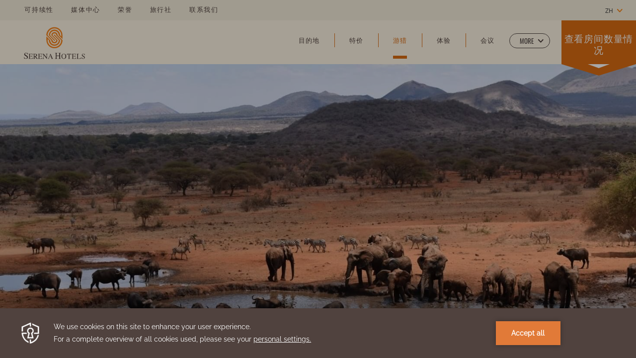

--- FILE ---
content_type: text/html; charset=UTF-8
request_url: https://www.serenahotels.com/zh/safaris/
body_size: 24228
content:
<!doctype html>
<html dir="ltr" lang="zh" data-lang="" data-template="free-content" data-template-source="serena">
<head>
<script>
	var galaxyInfo = {
		website_id: 4119,
        tvs: 1,
	    cms_id: 118481,
	    iso: "zh",
	    local: "zh",
	    traduction_id: 4,
	    env: "prod",
	    domain_unique_id: "eb807ee30ecd70ed68c032a0a51e65a8",
	    proxy_url: "https://tc.galaxy.tf",
	    proxy_key: "1321248e10cd4e20410db46bd88c28be",
	    proxy_url_lead: "https://tc.galaxy.tf/leads?key=1321248e10cd4e20410db46bd88c28be&glx-website-id=4119&glx-trad-id=4",
	    proxy_user_pool_id: "",
	    item_previous:"",
	    item_current:"",
	    item_next_item:"",
	    item_count:"0",
	    auto_visibility_start: "",
	    auto_visibility_end: "",
	    visibility_redirect_url: "",
	    locales_theme:"/zh/json/locale/4119/187/4",
	    live_website: true,
	    backstage: "https://www.travelclick-websolutions.com"
	}
	</script>
<script type="text/javascript" src="https://app.secureprivacy.ai/script/6169258d9e041bae64d44703.js"></script>
<script>
    window.addEventListener("sp_init", function (evt) {
        window.sp.switchLanguage('zh');
    }, false);
</script>
<script>var galaxyGMS=function(){var e;return{isUserLoggedIn:function(){try{var r=sessionStorage.getItem("gms_profil_data")||localStorage.getItem("gms_profil_data");return!!(r&&(e=JSON.parse(r))&&e.firstName&&e.timestamp&&45>(+new Date-e.timestamp)/1e3/60)}catch(e){return!1}},userTierKey:function(){if(this.isUserLoggedIn()){var r=e.levelName;if("string"==typeof r)return r.toLowerCase().replace(/ /g,"_")}return!1}}}();</script>

<link rel="preconnect" href="https://fonts.gstatic.com" crossorigin />
<link rel="preload" as="style" href="https://fonts.googleapis.com/css?family='Pt-Sans-Regular', Helvetica, sans-serif:400,400i,700,700i&display=swap&subset=latin,latin-ext"><link rel="stylesheet" href="https://fonts.googleapis.com/css?family='Pt-Sans-Regular', Helvetica, sans-serif:400,400i,700,700i&display=swap&subset=latin,latin-ext" media="print" onload="this.media='all'"><noscript><link rel="stylesheet" href="https://fonts.googleapis.com/css?family='Pt-Sans-Regular', Helvetica, sans-serif:400,400i,700,700i&display=swap&subset=latin,latin-ext"/></noscript>
<style>
@font-face {
font-family: "";
src: url("https://document-tc.galaxy.tf/wdttf-cdyamk9krw6kv2rcqjfv7ujvz/helvetica-bold.ttf");
}
@font-face {
font-family: "";
src: url("https://document-tc.galaxy.tf/wdotf-bal87wn62mab6rv5rxwd8emst/helvetica-boldoblique.otf");
}
@font-face {
font-family: "";
src: url("https://document-tc.galaxy.tf/wdttf-12xdaasx1frsey5w866dl6udv/helvetica-compressed.ttf");
}
@font-face {
font-family: "";
src: url("https://document-tc.galaxy.tf/wdttf-95duehr79xnjrd14irdud6tq7/helvetica-light.ttf");
}
@font-face {
font-family: "";
src: url("https://document-tc.galaxy.tf/wdotf-8w8s1vxo9sryc3jpanji3xuj/helvetica-oblique.otf");
}
@font-face {
font-family: "";
src: url("https://document-tc.galaxy.tf/wdotf-8w8s1vxo9sryc3jpanji3xuj/helvetica-rounded.otf");
}
@font-face {
font-family: "";
src: url("https://document-tc.galaxy.tf/wdttf-5lnbys1eavcoylhw8t4dbo6sb/helvetica.ttf");
}
</style>
<meta name="viewport" content="width=device-width, initial-scale=1">
<!--link rel="stylesheet" href="/integration/serena/public/vendor/nice-select/nice-select.css"-->
<link rel="stylesheet" href="/css/custom/4119/187/main/e99991ee2b0f37c3fc746d209ca9dfe0/main.css">
<!--link rel="stylesheet" href="/integration/serena/public/css/swiper.min.css"-->
<!--link rel="stylesheet" href="/integration/serena/public/js/css/vendor.css"-->
<!--link rel="stylesheet" type="text/css" href="/integration/serena/public/vendor/fullcalendar/core/main.css" />
<link rel="stylesheet" type="text/css" href="/integration/serena/public/vendor/fullcalendar/daygrid/main.css" /-->
<style>
/* While loading */
glx-tc-lead-rate:not([data-state="ready"]) {
    opacity: 0.5;
    cursor: wait;
}
/* avoid content jumping after loading in case there is no fallback */
glx-tc-lead-rate-member-value,
glx-tc-lead-rate-value {
    &:empty::before {
        content: '\00a0'; /* &nbsp; equivalent to force taking space */
    }
}
/* If there is no rate or fallback, we hide the rate */
glx-tc-lead-rate[data-empty="true"] {
    display: none!important;
}
</style>


<!-- webcomponents for rates from proxy -->
<script type="module" src="/integration-tools/rate-components/public/rates-proxy.js?v1.3.0" ></script>


<link type="image/x-icon" href="https://image-tc.galaxy.tf/wiico-278nc4hso11wo1rxbngp6ih7h/favicon.ico" rel="shortcut icon"/>
<!-- Google tag (gtag.js) -->
<script async src="https://www.googletagmanager.com/gtag/js?id=G-8GS3VYFWL3"></script>
<script>
  window.dataLayer = window.dataLayer || [];
  function gtag(){dataLayer.push(arguments);}
  gtag('js', new Date());

  gtag('config', 'G-8GS3VYFWL3');
</script>
<!-- Clarity tracking code for https://www.serenahotels.com/ -->
<script>
    (function(c,l,a,r,i,t,y){
        c[a]=c[a]||function(){(c[a].q=c[a].q||[]).push(arguments)};
        t=l.createElement(r);t.async=1;t.src="https://www.clarity.ms/tag/"+i+"?ref=bwt";
        y=l.getElementsByTagName(r)[0];y.parentNode.insertBefore(t,y);
    })(window, document, "clarity", "script", "jrbdjrl6m4");
</script>

<!-- Google tag (gtag.js) -->
<script async src="https://www.googletagmanager.com/gtag/js?id=G-F2XWTVM8MN">
</script>
<script>
  window.dataLayer = window.dataLayer || [];
  function gtag(){dataLayer.push(arguments);}
  gtag('js', new Date());

  gtag('config', 'G-F2XWTVM8MN');
</script>

<title>最佳游猎度假村 | 塞雷纳领先游猎酒店</title>
<meta name="description" content="留在非洲塞雷纳最好的旅游胜地。发现非洲无尽的荒野，壮丽的海滩和亚洲和非洲文化丰富的城市。" />
<meta name="keywords" content="" />
<meta property="og:site_name" content="Serena Hotels" />
<meta http-equiv="content-type" content="text/html; charset=UTF-8" />
<meta name="robots" content="index, follow" />
<meta name="google-site-verification" content="6eR5A4KskxX1jLaP4Uq-rdwvmE9vVKn9F6q1kdsE85s" />
<link rel="canonical" href="https://www.serenahotels.com/zh/safaris" />
<link rel="alternate" href="https://www.serenahotels.com/safaris" hreflang="en" />
<link rel="alternate" href="https://www.serenahotels.com/zh/safaris" hreflang="zh-Hans" />
<link rel="alternate" href="https://www.serenahotels.com/ru/safaris" hreflang="ru" />
<meta property="og:url" content="https://www.serenahotels.com/zh/safaris" />
<meta property="og:title" content="最佳游猎度假村 | 塞雷纳领先游猎酒店" />
<meta property="og:description" content="留在非洲塞雷纳最好的旅游胜地。发现非洲无尽的荒野，壮丽的海滩和亚洲和非洲文化丰富的城市。" />
<meta property="og:locale" content="zh" />
<meta name="msvalidate.01" content="FC8DDDBA14DDD21A3DE6171B9064C163" />
<meta name="twitter:card" content="summary"/>
<meta name="twitter:site" content="https://twitter.com/serenahotels" /> 
<script type="application/ld+json">{"@context":"https:\/\/schema.org","@type":"BreadcrumbList","itemListElement":[{"@type":"ListItem","position":1,"item":{"@id":"https:\/\/www.serenahotels.com\/zh","name":"\u4e3b\u9875 "}},{"@type":"ListItem","position":2,"item":{"@id":"https:\/\/www.serenahotels.com\/zh\/safaris","name":"\u6e38\u730e"}}]}</script>
<script>var websiteID = 4119;</script>
<script>var cms = 118481</script>
<script>var ts_roll_up_tracking = 'enabled';</script>
<script> var ts_analytics = {"master_brand_bid":"","brand_bid":291041,"master_brand_chain_id":""}</script>
<script>
window.dataLayer = window.dataLayer || [];
var dl = {"pageLanguage":"zh","tvs":"tvs_yes","websiteLanguage":"zh","pageSection":"not_applicable","pageSubSection":"not_applicable","contentGroup":"not_applicable","globalProduct":"web","event":"datalayer-first-render","productPurchased":"custom","propertyWebsiteLanguages":5,"webHostname":"serenahotels.com","parentHostname":"not_applicable"};
				dl.loggedIn = galaxyGMS.isUserLoggedIn() ? "yes" : "no";
				dl.memberTier = galaxyGMS.userTierKey() ? galaxyGMS.userTierKey() : "null";
window.dataLayer.push(dl);
</script>
<script>(function(w,d,s,l,i){w[l]=w[l]||[];w[l].push({'gtm.start':
		new Date().getTime(),event:'gtm.js'});var f=d.getElementsByTagName(s)[0],
		j=d.createElement(s),dl=l!='dataLayer'?'&l='+l:'';j.async=true;j.src=
		'https://www.googletagmanager.com/gtm.js?id='+i+dl;f.parentNode.insertBefore(j,f);
		})(window,document,'script','dataLayer','GTM-TL2MM4B');
		</script>

<style>
/* For WYSIWYG content, CSS class are added to figure/images instead of relying only on inline style attribute. These images have the class "glx-cke5-image" added so we can target them safely. */
figure.image_resized.glx-cke5-image[style*="width"] img {
    width: 100%;
    height: auto;
}
</style>
<script>
				(function(w,d,s,l,i){w[l]=w[l]||[];w[l].push({'gtm.start':
				new Date().getTime(),event:'gtm.js'});var f=d.getElementsByTagName(s)[0],
				j=d.createElement(s),dl=l!='dataLayer'?'&l='+l:'';j.async=true;j.src=
				'https://www.googletagmanager.com/gtm.js?id='+i+dl;f.parentNode.insertBefore(j,f);
				})(window,document,'script','dataLayer','GTM-MH6CKFD');
				</script>
<script>_dynamic_base = "https://dynamic.travelclick-websolutions.com"</script>
</head>
<body class="g_free-content body-header group">
    <a class="ada-skip" tabindex="0" href="#main">Skip to main content</a>    
    <div class="container-fluid">
        <div id="holder">
            <div class="holder-inner-wrapper">
                <div id="header">

                    <!-- top header-->
                    <div class="header-top-content header-content row no-gutters cms-hide-mobile">
                        <div class="col-md d-flex justify-content-start">                            
                            <div class="top-menu-wrapper">
                                <nav class="nav-utilities">
	<ul class="top-men-links">
<li class="top-menu-item top-extra-menu">
    <a class="header-top-text" href="/zh/sustainability"  tabindex="0" aria-label="Learn more about 可持续性 ">可持续性</a>
</li>
<li class="top-menu-item top-extra-menu">
    <a class="header-top-text" href="/zh/press-center"  tabindex="0" aria-label="Learn more about 媒体中心 ">媒体中心</a>
</li>
<li class="top-menu-item top-extra-menu">
    <a class="header-top-text" href="/zh/awards"  tabindex="0" aria-label="Learn more about 荣誉 ">荣誉</a>
</li>
<li class="top-menu-item top-extra-menu">
    <a class="header-top-text" href="/zh/travel-agents"  tabindex="0" aria-label="Learn more about 旅行社 ">旅行社</a>
</li>
<li class="top-menu-item top-extra-menu">
    <a class="header-top-text" href="/zh/contact-us-e-concierge"  tabindex="0" aria-label="Learn more about 联系我们 ">联系我们</a>
</li>

    </ul>
</nav><!-- top navigation -->
                            </div>
                        </div>
                        <div class="col-md-1 d-flex justify-content-end">
                            <div class="language-switcher">
                                
<div class="js-select-custom select-language language-switcher-dropdown">
	<span class="current-lang visible-item click-action" data-value="中文简体 (Simplified Chinese)" tabindex="0" aria-expanded="false">zh</span>
    <ul class="select_lang">
		<li class="current-lang language-item" data-language="中文简体 (Simplified Chinese)" data-value="中文简体 (Simplified Chinese)">zh</li>
				<li class="language-item" data-language="US English" data-value="US English" data-url="/safaris"><a href="/safaris">en</a></li>
				<li class="language-item" data-language="русский (Russian)" data-value="русский (Russian)" data-url="/ru/safaris"><a href="/ru/safaris">ru</a></li>
				</ul>
    <svg class="more-down-arrow" xmlns="http://www.w3.org/2000/svg" width="6.509" height="10.999" viewBox="0 0 6.509 10.999" aria-label="Down arrow">
    <path class="more-down-arrow_icon_arrow_6" d="M582.364,29.491a.907.907,0,0,0,.3-.7h0a.914.914,0,0,0-.3-.7L578.548,24.3l3.788-3.811a.913.913,0,0,0,.3-.7h0a.91.91,0,0,0-.3-.7.967.967,0,0,0-1.4,0l-4.479,4.514a1.092,1.092,0,0,0-.3.7.916.916,0,0,0,.3.7l4.515,4.486A.959.959,0,0,0,582.364,29.491Z" transform="translate(-576.155 -18.795)" fill="#50423f"/>
  </svg>
  
</div><!-- /.select-simple -->
      
                            </div>
                        </div> 
                    </div>

                    <!-- Header middle-->
                                        <!-- middle header-->
                    <div class="header-middle-content header-content row no-gutters">
                        <div class="col-md-2 col-3">
                            <div id="branding header__wrapper-link" class="logo">
                                                                    <a href="/zh"  aria-label="Learn more about  " tabindex="0">
                                        
                                        <img class="main-logo anim-opacity" src="https://image-tc.galaxy.tf/wisvg-bef60isivhiwcb2xdupujlz1o/serena-hotel-colored-logo.svg?width=122&height=64" alt="">
                                        
                                    </a>
                                                            </div>
                        </div>
                        <div class="col-md col">
                            <div class="language-switcher cms-only-mobile">
                                
<div class="js-select-custom select-language language-switcher-dropdown">
	<span class="current-lang visible-item click-action" data-value="中文简体 (Simplified Chinese)" tabindex="0" aria-expanded="false">zh</span>
    <ul class="select_lang">
		<li class="current-lang language-item" data-language="中文简体 (Simplified Chinese)" data-value="中文简体 (Simplified Chinese)">zh</li>
				<li class="language-item" data-language="US English" data-value="US English" data-url="/safaris"><a href="/safaris">en</a></li>
				<li class="language-item" data-language="русский (Russian)" data-value="русский (Russian)" data-url="/ru/safaris"><a href="/ru/safaris">ru</a></li>
				</ul>
    <svg class="more-down-arrow" xmlns="http://www.w3.org/2000/svg" width="6.509" height="10.999" viewBox="0 0 6.509 10.999" aria-label="Down arrow">
    <path class="more-down-arrow_icon_arrow_6" d="M582.364,29.491a.907.907,0,0,0,.3-.7h0a.914.914,0,0,0-.3-.7L578.548,24.3l3.788-3.811a.913.913,0,0,0,.3-.7h0a.91.91,0,0,0-.3-.7.967.967,0,0,0-1.4,0l-4.479,4.514a1.092,1.092,0,0,0-.3.7.916.916,0,0,0,.3.7l4.515,4.486A.959.959,0,0,0,582.364,29.491Z" transform="translate(-576.155 -18.795)" fill="#50423f"/>
  </svg>
  
</div><!-- /.select-simple -->
      
                            </div>
                            <div id="navigation">
                                <!-- This is an example to show you how a simple loop for menu works -->
<nav class="loading">
    <ul>
                <li class="nav nav-items ">
            <a tabindex="0"
            href="/zh/destinations"             class="" aria-label="目的地">
                 <span>目的地</span>
             </a>

                     </li>
                <li class="nav nav-items ">
            <a tabindex="0"
            href="/zh/offers"             class="" aria-label="特价">
                 <span>特价</span>
             </a>

                     </li>
                <li class="nav nav-items current">
            <a tabindex="0"
            href="/zh/safaris"             class="current" aria-label="游猎">
                 <span>游猎</span>
             </a>

                     </li>
                <li class="nav nav-items ">
            <a tabindex="0"
            href="/zh/experiences"             class="" aria-label="体验">
                 <span>体验</span>
             </a>

                     </li>
                <li class="nav nav-items ">
            <a tabindex="0"
            href="/zh/meetings"             class="" aria-label="会议">
                 <span>会议</span>
             </a>

                     </li>
                <li class="nav nav-items ">
            <a tabindex="0"
            href="/zh/prestige-club"             class="" aria-label="名望俱乐部">
                 <span>名望俱乐部</span>
             </a>

                     </li>
                <li class="nav nav-items ">
            <a tabindex="0"
            href="/zh/weddings"             class="" aria-label="婚礼">
                 <span>婚礼</span>
             </a>

                     </li>
                <li class="nav nav-items ">
            <a tabindex="0"
            href="/zh/new-gallery"             class="" aria-label="画廊">
                 <span>画廊</span>
             </a>

                     </li>
                <li class="nav nav-items ">
            <a tabindex="0"
            href="/zh/events-calendar"             class="" aria-label="事件日历">
                 <span>事件日历</span>
             </a>

                     </li>
                <a class="more-menu toggle-click outer-click submenu-parent" role="button" aria-haspopup="true" aria-expanded="false" tabindex="0" href="#">
            <span class="">More</span>
            <span class="more-down"><svg class="more-down-arrow" xmlns="http://www.w3.org/2000/svg" width="6.509" height="10.999" viewBox="0 0 6.509 10.999" aria-label="Down arrow">
    <path class="more-down-arrow_icon_arrow_6" d="M582.364,29.491a.907.907,0,0,0,.3-.7h0a.914.914,0,0,0-.3-.7L578.548,24.3l3.788-3.811a.913.913,0,0,0,.3-.7h0a.91.91,0,0,0-.3-.7.967.967,0,0,0-1.4,0l-4.479,4.514a1.092,1.092,0,0,0-.3.7.916.916,0,0,0,.3.7l4.515,4.486A.959.959,0,0,0,582.364,29.491Z" transform="translate(-576.155 -18.795)" fill="#50423f"/>
  </svg>
  </span>
        </a>
    </ul>
</nav>

                            </div>
                            
                            <div class="booking-mask-switcher anim-bg click-action" aria-haspopup="true" aria-expanded="false" tabindex="0" role="button">
                                <span class="bm-switcher-text">查看房间数量情况</span>
                            </div>
                        </div>                        
                    </div>   
                    
                    <!-- Header hotel list-->
                    <div class="header-hotel-list anim-opacity cms-hide-mobile" tabindex="0">
    <div class="inner-wrapper">

        <div class="hotel-list-wrap">
            <div class="container">
                <div class="hotel-list-wrapper">
                    <div class="hotels"></div>
                                            <script id="hotel-data" class="test" type="text/plain">
                            [
                                                        {"fallback_url":"https:\/\/reservations.travelclick.com\/17000?HotelId=17000&languageid=5","external_link":"\/zh\/nairobi","booking_engine_provider_id":29,"booking_engine_hotel_id":"17000","name":" \u5185\u7f57\u6bd5\u585e\u96f7\u7eb3\u9152\u5e97","country":"\u80af\u5c3c\u4e9a","continent":"\u975e\u6d32","id":341,"second_booking_engine_provider_id":0,"second_booking_engine_hotel_id":0,"second_booking_engine_url":""},
                                                        {"fallback_url":"","external_link":"\/zh\/beach-hotel","booking_engine_provider_id":29,"booking_engine_hotel_id":"17001","name":"\u585e\u96f7\u7eb3\u6d77\u6ee9\u6c34\u7597\u5ea6\u5047\u6751","country":"\u80af\u5c3c\u4e9a","continent":"\u975e\u6d32","id":409,"second_booking_engine_provider_id":41,"second_booking_engine_hotel_id":104,"second_booking_engine_url":""},
                                                        {"fallback_url":"https:\/\/reservations.travelclick.com\/74396?HotelId=74396&languageid=5","external_link":"\/zh\/sweetwaters","booking_engine_provider_id":29,"booking_engine_hotel_id":"74396","name":"\u751c\u6c34\u585e\u96f7\u7eb3\u5e10\u7bf7\u8425\u5730","country":"\u80af\u5c3c\u4e9a","continent":"\u975e\u6d32","id":411,"second_booking_engine_provider_id":41,"second_booking_engine_hotel_id":124,"second_booking_engine_url":""},
                                                        {"fallback_url":"","external_link":"\/zh\/elmenteita","booking_engine_provider_id":29,"booking_engine_hotel_id":"76061","name":"\u57c3\u5c14\u95e8\u6cf0\u5854\u6e56\u585e\u96f7\u7eb3\u5e10\u7bf7\u8425\u5730","country":"\u80af\u5c3c\u4e9a","continent":"\u975e\u6d32","id":413,"second_booking_engine_provider_id":41,"second_booking_engine_hotel_id":132,"second_booking_engine_url":""},
                                                        {"fallback_url":"https:\/\/reservations.travelclick.com\/74417?HotelId=74417&languageid=5","external_link":"\/zh\/mara","booking_engine_provider_id":29,"booking_engine_hotel_id":"74417","name":"\u9a6c\u62c9\u585e\u96f7\u7eb3\u6e38\u730e\u5c71\u5e84","country":"\u80af\u5c3c\u4e9a","continent":"\u975e\u6d32","id":415,"second_booking_engine_provider_id":41,"second_booking_engine_hotel_id":120,"second_booking_engine_url":""},
                                                        {"fallback_url":"https:\/\/reservations.travelclick.com\/74405?HotelId=74405&languageid=5","external_link":"\/zh\/amboseli","booking_engine_provider_id":29,"booking_engine_hotel_id":"74405","name":"\u5b89\u535a\u585e\u5229\u585e\u96f7\u7eb3\u6e38\u730e\u5c71\u5e84","country":"\u80af\u5c3c\u4e9a","continent":"\u975e\u6d32","id":417,"second_booking_engine_provider_id":41,"second_booking_engine_hotel_id":121,"second_booking_engine_url":""},
                                                        {"fallback_url":"https:\/\/reservations.travelclick.com\/74411?HotelId=74411&languageid=5","external_link":"\/zh\/kilaguni","booking_engine_provider_id":29,"booking_engine_hotel_id":"74411","name":"\u5409\u62c9\u5764\u5c3c\u585e\u96f7\u7eb3\u6e38\u730e\u5c71\u5e84","country":"\u80af\u5c3c\u4e9a","continent":"\u975e\u6d32","id":419,"second_booking_engine_provider_id":41,"second_booking_engine_hotel_id":122,"second_booking_engine_url":""},
                                                        {"fallback_url":"https:\/\/reservations.travelclick.com\/17004?HotelId=17004&languageid=5","external_link":"\/zh\/kigali","booking_engine_provider_id":29,"booking_engine_hotel_id":"17004","name":"\u57fa\u52a0\u5229\u585e\u96f7\u7eb3\u9152\u5e97","country":"\u5362\u65fa\u8fbe","continent":"\u975e\u6d32","id":423,"second_booking_engine_provider_id":0,"second_booking_engine_hotel_id":0,"second_booking_engine_url":""},
                                                        {"fallback_url":"","external_link":"\/zh\/lake-kivu","booking_engine_provider_id":29,"booking_engine_hotel_id":"17005","name":"\u57fa\u4f0d\u6e56\u585e\u96f7\u7eb3\u9152\u5e97","country":"\u5362\u65fa\u8fbe","continent":"\u975e\u6d32","id":425,"second_booking_engine_provider_id":0,"second_booking_engine_hotel_id":0,"second_booking_engine_url":""},
                                                        {"fallback_url":"https:\/\/reservations.travelclick.com\/17007?HotelId=17007&languageid=5","external_link":"\/zh\/kampala","booking_engine_provider_id":29,"booking_engine_hotel_id":"17007","name":"\u574e\u5e15\u62c9\u585e\u96f7\u7eb3\u9152\u5e97","country":"\u4e4c\u5e72\u8fbe","continent":"\u975e\u6d32","id":427,"second_booking_engine_provider_id":0,"second_booking_engine_hotel_id":0,"second_booking_engine_url":""},
                                                        {"fallback_url":"https:\/\/reservations.serenahotels.com\/74368","external_link":"\/zh\/lake-victoria","booking_engine_provider_id":29,"booking_engine_hotel_id":"74368","name":"\u7ef4\u591a\u5229\u4e9a\u6e56\u585e\u96f7\u7eb3\u9ad8\u5c14\u592b\u6c34\u7597\u5ea6\u5047\u6751","country":"\u4e4c\u5e72\u8fbe","continent":"\u975e\u6d32","id":429,"second_booking_engine_provider_id":0,"second_booking_engine_hotel_id":0,"second_booking_engine_url":""},
                                                        {"fallback_url":"https:\/\/reservations.travelclick.com\/76352?HotelId=76352&languageid=5","external_link":"\/zh\/dar-es-salaam","booking_engine_provider_id":29,"booking_engine_hotel_id":"76352","name":"\u8fbe\u7d2f\u65af\u8428\u62c9\u59c6\u585e\u96f7\u7eb3\u9152\u5e97","country":"\u5766\u6851\u5c3c\u4e9a","continent":"\u975e\u6d32","id":431,"second_booking_engine_provider_id":0,"second_booking_engine_hotel_id":0,"second_booking_engine_url":""},
                                                        {"fallback_url":"","external_link":"\/zh\/zanzibar","booking_engine_provider_id":29,"booking_engine_hotel_id":"17003","name":"\u6851\u7ed9\u5df4\u5c14\u585e\u96f7\u7eb3\u9152\u5e97","country":"\u5766\u6851\u5c3c\u4e9a","continent":"\u975e\u6d32","id":433,"second_booking_engine_provider_id":0,"second_booking_engine_hotel_id":0,"second_booking_engine_url":""},
                                                        {"fallback_url":"https:\/\/reservations.travelclick.com\/17002?HotelId=17002&languageid=5","external_link":"\/zh\/arusha","booking_engine_provider_id":29,"booking_engine_hotel_id":"17002","name":"\u963f\u9c81\u6c99\u585e\u96f7\u7eb3\u9152\u5e97, \u5ea6\u5047\u6751 & \u6c34\u7597","country":"\u5766\u6851\u5c3c\u4e9a","continent":"\u975e\u6d32","id":435,"second_booking_engine_provider_id":0,"second_booking_engine_hotel_id":0,"second_booking_engine_url":""},
                                                        {"fallback_url":"","external_link":"\/zh\/mbuzi","booking_engine_provider_id":29,"booking_engine_hotel_id":"74414","name":"\u7a46\u5179\u739b\u74e6\u585e\u96f7\u7eb3\u5e10\u7bf7\u8425\u5730","country":"\u5766\u6851\u5c3c\u4e9a","continent":"\u975e\u6d32","id":437,"second_booking_engine_provider_id":0,"second_booking_engine_hotel_id":0,"second_booking_engine_url":""},
                                                        {"fallback_url":"https:\/\/reservations.travelclick.com\/74415?HotelId=74415&languageid=5","external_link":"\/zh\/kirawira","booking_engine_provider_id":29,"booking_engine_hotel_id":"74415","name":"\u57fa\u62c9\u7ef4\u62c9\u585e\u96f7\u7eb3\u8425\u5730","country":"\u5766\u6851\u5c3c\u4e9a","continent":"\u975e\u6d32","id":439,"second_booking_engine_provider_id":0,"second_booking_engine_hotel_id":0,"second_booking_engine_url":""},
                                                        {"fallback_url":"","external_link":"\/zh\/ngorongoro","booking_engine_provider_id":29,"booking_engine_hotel_id":"74413","name":"\u6069\u6208\u7f57\u585e\u96f7\u7eb3\u6e38\u730e\u5c71\u5e84","country":"\u5766\u6851\u5c3c\u4e9a","continent":"\u975e\u6d32","id":443,"second_booking_engine_provider_id":0,"second_booking_engine_hotel_id":0,"second_booking_engine_url":""},
                                                        {"fallback_url":"https:\/\/reservations.travelclick.com\/74400?HotelId=74400&languageid=5","external_link":"\/serengeti","booking_engine_provider_id":29,"booking_engine_hotel_id":"74400","name":"\u585e\u4f26\u76d6\u8482\u585e\u96f7\u7eb3\u6e38\u730e\u5c71\u5e84","country":"\u5766\u6851\u5c3c\u4e9a","continent":"\u975e\u6d32","id":445,"second_booking_engine_provider_id":0,"second_booking_engine_hotel_id":0,"second_booking_engine_url":""},
                                                        {"fallback_url":"","external_link":"\/zh\/lake-manyara","booking_engine_provider_id":29,"booking_engine_hotel_id":"74409","name":"\u9a6c\u5c3c\u4e9a\u62c9\u6e56\u585e\u96f7\u7eb3\u6e38\u730e\u5c71\u5e84","country":"\u5766\u6851\u5c3c\u4e9a","continent":"\u975e\u6d32","id":447,"second_booking_engine_provider_id":0,"second_booking_engine_hotel_id":0,"second_booking_engine_url":""},
                                                        {"fallback_url":"","external_link":"\/zh\/mivumo","booking_engine_provider_id":29,"booking_engine_hotel_id":"74403","name":"\u7c73\u4f5b\u83ab\u6cb3\u585e\u96f7\u7eb3\u5c71\u5e84","country":"\u5766\u6851\u5c3c\u4e9a","continent":"\u975e\u6d32","id":449,"second_booking_engine_provider_id":0,"second_booking_engine_hotel_id":0,"second_booking_engine_url":""},
                                                        {"fallback_url":"","external_link":"\/zh\/polana","booking_engine_provider_id":29,"booking_engine_hotel_id":"17006","name":"\u6ce2\u5170\u5a1c\u585e\u96f7\u7eb3\u9152\u5e97","country":"\u83ab\u6851\u6bd4\u514b","continent":"\u975e\u6d32","id":451,"second_booking_engine_provider_id":0,"second_booking_engine_hotel_id":0,"second_booking_engine_url":""},
                                                        {"fallback_url":"","external_link":"\/zh\/goma","booking_engine_provider_id":29,"booking_engine_hotel_id":"110140","name":" \u5317\u57fa\u4f0d\u7701\u6208\u9a6c\u585e\u96f7\u7eb3\u9152\u5e97","country":"\u521a\u679c\u6c11\u4e3b\u5171\u548c\u56fd (DRC)","continent":"\u975e\u6d32","id":453,"second_booking_engine_provider_id":0,"second_booking_engine_hotel_id":0,"second_booking_engine_url":""},
                                                        {"fallback_url":"https:\/\/reservations.travelclick.com\/17008?HotelId=17008&languageid=5","external_link":"\/zh\/kabul","booking_engine_provider_id":29,"booking_engine_hotel_id":"17008","name":"\u5580\u5e03\u5c14\u585e\u96f7\u7eb3\u9152\u5e97","country":"\u963f\u5bcc\u6c57","continent":"\u4e9a\u6d32","id":455,"second_booking_engine_provider_id":0,"second_booking_engine_hotel_id":0,"second_booking_engine_url":""},
                                                        {"fallback_url":"https:\/\/reservations.travelclick.com\/17009?languageid=5","external_link":"\/zh\/islamabad","booking_engine_provider_id":29,"booking_engine_hotel_id":"17009","name":"\u4f0a\u65af\u5170\u5821\u585e\u96f7\u7eb3\u9152\u5e97","country":"\u5df4\u57fa\u65af\u5766","continent":"\u4e9a\u6d32","id":457,"second_booking_engine_provider_id":0,"second_booking_engine_hotel_id":0,"second_booking_engine_url":""},
                                                        {"fallback_url":"","external_link":"\/zh\/faislabad","booking_engine_provider_id":29,"booking_engine_hotel_id":"74357","name":"\u8d39\u8428\u62c9\u5df4\u5fb7\u585e\u96f7\u7eb3\u9152\u5e97","country":"\u5df4\u57fa\u65af\u5766","continent":"\u4e9a\u6d32","id":459,"second_booking_engine_provider_id":0,"second_booking_engine_hotel_id":0,"second_booking_engine_url":""},
                                                        {"fallback_url":"","external_link":"\/zh\/quetta","booking_engine_provider_id":29,"booking_engine_hotel_id":"74359","name":"\u594e\u8fbe\u585e\u96f7\u7eb3\u9152\u5e97","country":"\u5df4\u57fa\u65af\u5766","continent":"\u4e9a\u6d32","id":461,"second_booking_engine_provider_id":0,"second_booking_engine_hotel_id":0,"second_booking_engine_url":""},
                                                        {"fallback_url":"https:\/\/reservations.travelclick.com\/74361?HotelId=74361&languageid=5","external_link":"\/zh\/swat","booking_engine_provider_id":29,"booking_engine_hotel_id":"74361","name":"\u65af\u74e6\u7279\u585e\u96f7\u7eb3\u9152\u5e97","country":"\u5df4\u57fa\u65af\u5766","continent":"\u4e9a\u6d32","id":463,"second_booking_engine_provider_id":0,"second_booking_engine_hotel_id":0,"second_booking_engine_url":""},
                                                        {"fallback_url":"","external_link":"\/zh\/gilgit","booking_engine_provider_id":29,"booking_engine_hotel_id":"74363","name":"\u5409\u5c14\u5409\u7279\u585e\u96f7\u7eb3\u9152\u5e97","country":"\u5df4\u57fa\u65af\u5766","continent":"\u4e9a\u6d32","id":465,"second_booking_engine_provider_id":0,"second_booking_engine_hotel_id":0,"second_booking_engine_url":""},
                                                        {"fallback_url":"https:\/\/reservations.travelclick.com\/74365?HotelId=74365&languageid=5&rooms=1&adults=1","external_link":"\/zh\/hunza","booking_engine_provider_id":29,"booking_engine_hotel_id":"74365","name":"\u7f55\u8428\u585e\u96f7\u7eb3\u9152\u5e97","country":"\u5df4\u57fa\u65af\u5766","continent":"\u4e9a\u6d32","id":467,"second_booking_engine_provider_id":0,"second_booking_engine_hotel_id":0,"second_booking_engine_url":""},
                                                        {"fallback_url":"https:\/\/reservations.travelclick.com\/74367?HotelId=74367&languageid=5","external_link":"\/zh\/shigar-fort","booking_engine_provider_id":29,"booking_engine_hotel_id":"74367","name":"\u585e\u96f7\u7eb3\u5e0c\u683c\u5c14\u5821\u9152\u5e97","country":"\u5df4\u57fa\u65af\u5766","continent":"\u4e9a\u6d32","id":469,"second_booking_engine_provider_id":0,"second_booking_engine_hotel_id":0,"second_booking_engine_url":""},
                                                        {"fallback_url":"https:\/\/reservations.travelclick.com\/76351?HotelId=76351&languageid=5","external_link":"\/zh\/khaplu-palace","booking_engine_provider_id":29,"booking_engine_hotel_id":"76351","name":"\u5361\u666e\u9c81\u5bab\u585e\u96f7\u7eb3\u9152\u5e97","country":"\u5df4\u57fa\u65af\u5766","continent":"\u4e9a\u6d32","id":471,"second_booking_engine_provider_id":0,"second_booking_engine_hotel_id":0,"second_booking_engine_url":""},
                                                        {"fallback_url":"","external_link":"\/zh\/dushanbe","booking_engine_provider_id":29,"booking_engine_hotel_id":"76338","name":"\u675c\u5c1a\u522b\u585e\u96f7\u7eb3\u9152\u5e97","country":"\u5854\u5409\u514b\u65af\u5766","continent":"\u4e9a\u6d32","id":473,"second_booking_engine_provider_id":0,"second_booking_engine_hotel_id":0,"second_booking_engine_url":""},
                                                        {"fallback_url":"https:\/\/5417.www.travelclick-websolutions.com\/offline-reservation?hotel=KHOROG+SERENA+INN","external_link":"\/zh\/sost","booking_engine_provider_id":29,"booking_engine_hotel_id":"9882359","name":"\u970d\u7f57\u683c\u585e\u96f7\u7eb3\u9152\u5e97","country":"\u5854\u5409\u514b\u65af\u5766","continent":"\u4e9a\u6d32","id":475,"second_booking_engine_provider_id":0,"second_booking_engine_hotel_id":0,"second_booking_engine_url":""},
                                                        {"fallback_url":"","external_link":"\/altit-fort","booking_engine_provider_id":29,"booking_engine_hotel_id":"114618","name":"Serena Altit Fort Residence","country":"\u5df4\u57fa\u65af\u5766","continent":"\u4e9a\u6d32","id":975,"second_booking_engine_provider_id":0,"second_booking_engine_hotel_id":0,"second_booking_engine_url":""},
                                                        {"fallback_url":"","external_link":"","booking_engine_provider_id":29,"booking_engine_hotel_id":"115407","name":"Peshawar Serena Hotel","country":"Pakistan","continent":"Asia","id":1113,"second_booking_engine_provider_id":0,"second_booking_engine_hotel_id":0,"second_booking_engine_url":""},
                                                        ]
                        </script>
                                    </div> 
            </div>
        </div> 

    </div>
</div>                    
                    <div class="header-bottom-content header-content row no-gutters anim-all">
                        <div class="inner-wrapper">
                            <div id="availability-checker" class="anim-all hasDatepicker">
    <div class="bm-wrapper ">
        <div id="bm-app" 
            data-bm-hotel-type-id="3" 
            data-bm-hotel-id="0"
            data-bm-booking-mask-url="https://search.serenahotels.com/SER#/" 
            data-bm-booking-default-url="https://search.serenahotels.com/SER#/" 
            data-bm-offline-url="https://5417.www.travelclick-websolutions.com/offline-reservation" 
            data-bm-booking-engine-provider-id="1" 
            data-bm-rooms="1"
            data-bm-adults="2" 
            data-bm-children="0" 
            data-bm-promo-code-value="" 
            data-bm-promo-code-type=""
            data-bm-check-in="" 
            data-bm-check-out=""
            data-second-bm-booking-engine-provider-id=""
            data-second-bm-hotel-id=""
            data-second-bm-booking-mask-url=""
            >
        </div>
        <div id="bm-box-wrapper">
            <div id="bm-calendars" class=""><span class="bm-calendar-close" tabindex="0"><svg xmlns="http://www.w3.org/2000/svg" width="24.821" height="24.782" viewBox="0 0 24.821 24.782">
    <path class="icon_close_big" d="M466.7,22.37l10.393-10.392a1.165,1.165,0,0,0-1.646-1.649l-10.4,10.392L454.661,10.329a1.166,1.166,0,0,0-1.649,1.649l10.4,10.392-10.4,10.391a1.1,1.1,0,0,0,0,1.649,1.195,1.195,0,0,0,1.649,0l10.391-10.391,10.4,10.391a1.254,1.254,0,0,0,.814.33,1.27,1.27,0,0,0,.826-.33,1.1,1.1,0,0,0,0-1.649Z" transform="translate(-452.642 -9.958)" fill="#50423e"/>
  </svg>
  </span></div>
            <form class="bm-form-container">
                <div class="wrp">
                    <div id="hotel-list" class="dropdown hotel-list-bm" tabindex="0">
                        <label for="hotelName" class="">选择酒店</label>
                                                <input name="hotel" id="hotelName" type="text" value="https://search.serenahotels.com/SER#/" hidden>
                                                <label class="hotel-name" for="hotelName" tabindex="0" aria-expanded="false">选择酒店</label>
                        <span class="bm-arrow-icon">
                            <svg class="more-down-arrow" xmlns="http://www.w3.org/2000/svg" width="6.509" height="10.999" viewBox="0 0 6.509 10.999" aria-label="Down arrow">
    <path class="more-down-arrow_icon_arrow_6" d="M582.364,29.491a.907.907,0,0,0,.3-.7h0a.914.914,0,0,0-.3-.7L578.548,24.3l3.788-3.811a.913.913,0,0,0,.3-.7h0a.91.91,0,0,0-.3-.7.967.967,0,0,0-1.4,0l-4.479,4.514a1.092,1.092,0,0,0-.3.7.916.916,0,0,0,.3.7l4.515,4.486A.959.959,0,0,0,582.364,29.491Z" transform="translate(-576.155 -18.795)" fill="#50423f"/>
  </svg>
  
                        </span>
                    </div>
                    
                    <div id="bm-checkin-trigger" class="open-calender date">
                        <label for="check-in-date" class="">登记入住 </label>
                        <input type="text" id="check-in-date" class="" name="datein" value="">
                        <span class="">
                            <svg class="calendar" xmlns="http://www.w3.org/2000/svg" width="15.012" height="15.012" viewBox="0 0 15.012 15.012">
    <g class="Group_626" data-name="Group 626">
      <g class="Group_625" data-name="Group 625">
        <path class="Path_154" data-name="Path 154" d="M13.253,1.173h-.7V0H11.376V1.173H3.636V0H2.463V1.173h-.7A1.761,1.761,0,0,0,0,2.932V13.253a1.761,1.761,0,0,0,1.759,1.759H13.253a1.761,1.761,0,0,0,1.759-1.759V2.932A1.761,1.761,0,0,0,13.253,1.173Zm.586,12.08a.587.587,0,0,1-.586.586H1.759a.587.587,0,0,1-.586-.586V5.512H13.839Zm0-8.913H1.173V2.932a.587.587,0,0,1,.586-.586h.7V3.518H3.636V2.346h7.74V3.518h1.173V2.346h.7a.587.587,0,0,1,.586.586Z" fill="#d96b12"/>
      </g>
    </g>
    <g class="Group_628" data-name="Group 628" transform="translate(2.228 6.744)">
      <g class="Group_627" data-name="Group 627">
        <rect class="Rectangle_203" data-name="Rectangle 203" width="1" height="1" transform="translate(-0.229 0.268)" fill="#d96b12"/>
      </g>
    </g>
    <g class="Group_630" data-name="Group 630" transform="translate(4.574 6.744)">
      <g class="Group_629" data-name="Group 629">
        <rect class="Rectangle_204" data-name="Rectangle 204" width="1" height="1" transform="translate(0.426 0.268)" fill="#d96b12"/>
      </g>
    </g>
    <g class="Group_632" data-name="Group 632" transform="translate(6.919 6.744)">
      <g class="Group_631" data-name="Group 631">
        <rect class="Rectangle_205" data-name="Rectangle 205" width="1" height="1" transform="translate(0.08 0.268)" fill="#d96b12"/>
      </g>
    </g>
    <g class="Group_634" data-name="Group 634" transform="translate(9.265 6.744)">
      <g class="Group_633" data-name="Group 633">
        <rect class="Rectangle_206" data-name="Rectangle 206" width="1" height="1" transform="translate(-0.266 0.268)" fill="#d96b12"/>
      </g>
    </g>
    <g class="Group_636" data-name="Group 636" transform="translate(11.611 6.744)">
      <g class="Group_635" data-name="Group 635">
        <rect class="Rectangle_207" data-name="Rectangle 207" width="1" height="1" transform="translate(0.389 0.268)" fill="#d96b12"/>
      </g>
    </g>
    <g class="Group_638" data-name="Group 638" transform="translate(2.228 9.089)">
      <g class="Group_637" data-name="Group 637">
        <rect class="Rectangle_208" data-name="Rectangle 208" width="1" height="1" transform="translate(-0.229 -0.078)" fill="#d96b12"/>
      </g>
    </g>
    <g class="Group_640" data-name="Group 640" transform="translate(4.574 9.089)">
      <g class="Group_639" data-name="Group 639">
        <rect class="Rectangle_209" data-name="Rectangle 209" width="1" height="1" transform="translate(0.426 -0.078)" fill="#d96b12"/>
      </g>
    </g>
    <g class="Group_642" data-name="Group 642" transform="translate(6.919 9.089)">
      <g class="Group_641" data-name="Group 641">
        <rect class="Rectangle_210" data-name="Rectangle 210" width="1" height="1" transform="translate(0.08 -0.078)" fill="#d96b12"/>
      </g>
    </g>
    <g class="Group_644" data-name="Group 644" transform="translate(9.265 9.089)">
      <g class="Group_643" data-name="Group 643">
        <rect class="Rectangle_211" data-name="Rectangle 211" width="1" height="1" transform="translate(-0.266 -0.078)" fill="#d96b12"/>
      </g>
    </g>
    <g class="Group_646" data-name="Group 646" transform="translate(2.228 11.435)">
      <g class="Group_645" data-name="Group 645">
        <rect class="Rectangle_212" data-name="Rectangle 212" width="1" height="2" transform="translate(-0.229 -0.424)" fill="#d96b12"/>
      </g>
    </g>
    <g class="Group_648" data-name="Group 648" transform="translate(4.574 11.435)">
      <g class="Group_647" data-name="Group 647">
        <rect class="Rectangle_213" data-name="Rectangle 213" width="1" height="2" transform="translate(0.426 -0.424)" fill="#d96b12"/>
      </g>
    </g>
    <g class="Group_650" data-name="Group 650" transform="translate(6.919 11.435)">
      <g class="Group_649" data-name="Group 649">
        <rect class="Rectangle_214" data-name="Rectangle 214" width="1" height="2" transform="translate(0.08 -0.424)" fill="#d96b12"/>
      </g>
    </g>
    <g class="Group_652" data-name="Group 652" transform="translate(9.265 11.435)">
      <g class="Group_651" data-name="Group 651">
        <rect class="Rectangle_215" data-name="Rectangle 215" width="1" height="2" transform="translate(-0.266 -0.424)" fill="#d96b12"/>
      </g>
    </g>
    <g class="Group_654" data-name="Group 654" transform="translate(11.611 9.089)">
      <g class="Group_653" data-name="Group 653">
        <rect class="Rectangle_216" data-name="Rectangle 216" width="1" height="1" transform="translate(0.389 -0.078)" fill="#d96b12"/>
      </g>
    </g>
  </svg>  
                        </span>
                    </div>
                    <div id="bm-checkout-trigger" class="open-calender date">
                        <label for="check-out-date" class="">登记退房 </label>
                        <input type="text" id="check-out-date" class="" name="dateout" value="">
                        <span class="">
                            <svg class="calendar" xmlns="http://www.w3.org/2000/svg" width="15.012" height="15.012" viewBox="0 0 15.012 15.012">
    <g class="Group_626" data-name="Group 626">
      <g class="Group_625" data-name="Group 625">
        <path class="Path_154" data-name="Path 154" d="M13.253,1.173h-.7V0H11.376V1.173H3.636V0H2.463V1.173h-.7A1.761,1.761,0,0,0,0,2.932V13.253a1.761,1.761,0,0,0,1.759,1.759H13.253a1.761,1.761,0,0,0,1.759-1.759V2.932A1.761,1.761,0,0,0,13.253,1.173Zm.586,12.08a.587.587,0,0,1-.586.586H1.759a.587.587,0,0,1-.586-.586V5.512H13.839Zm0-8.913H1.173V2.932a.587.587,0,0,1,.586-.586h.7V3.518H3.636V2.346h7.74V3.518h1.173V2.346h.7a.587.587,0,0,1,.586.586Z" fill="#d96b12"/>
      </g>
    </g>
    <g class="Group_628" data-name="Group 628" transform="translate(2.228 6.744)">
      <g class="Group_627" data-name="Group 627">
        <rect class="Rectangle_203" data-name="Rectangle 203" width="1" height="1" transform="translate(-0.229 0.268)" fill="#d96b12"/>
      </g>
    </g>
    <g class="Group_630" data-name="Group 630" transform="translate(4.574 6.744)">
      <g class="Group_629" data-name="Group 629">
        <rect class="Rectangle_204" data-name="Rectangle 204" width="1" height="1" transform="translate(0.426 0.268)" fill="#d96b12"/>
      </g>
    </g>
    <g class="Group_632" data-name="Group 632" transform="translate(6.919 6.744)">
      <g class="Group_631" data-name="Group 631">
        <rect class="Rectangle_205" data-name="Rectangle 205" width="1" height="1" transform="translate(0.08 0.268)" fill="#d96b12"/>
      </g>
    </g>
    <g class="Group_634" data-name="Group 634" transform="translate(9.265 6.744)">
      <g class="Group_633" data-name="Group 633">
        <rect class="Rectangle_206" data-name="Rectangle 206" width="1" height="1" transform="translate(-0.266 0.268)" fill="#d96b12"/>
      </g>
    </g>
    <g class="Group_636" data-name="Group 636" transform="translate(11.611 6.744)">
      <g class="Group_635" data-name="Group 635">
        <rect class="Rectangle_207" data-name="Rectangle 207" width="1" height="1" transform="translate(0.389 0.268)" fill="#d96b12"/>
      </g>
    </g>
    <g class="Group_638" data-name="Group 638" transform="translate(2.228 9.089)">
      <g class="Group_637" data-name="Group 637">
        <rect class="Rectangle_208" data-name="Rectangle 208" width="1" height="1" transform="translate(-0.229 -0.078)" fill="#d96b12"/>
      </g>
    </g>
    <g class="Group_640" data-name="Group 640" transform="translate(4.574 9.089)">
      <g class="Group_639" data-name="Group 639">
        <rect class="Rectangle_209" data-name="Rectangle 209" width="1" height="1" transform="translate(0.426 -0.078)" fill="#d96b12"/>
      </g>
    </g>
    <g class="Group_642" data-name="Group 642" transform="translate(6.919 9.089)">
      <g class="Group_641" data-name="Group 641">
        <rect class="Rectangle_210" data-name="Rectangle 210" width="1" height="1" transform="translate(0.08 -0.078)" fill="#d96b12"/>
      </g>
    </g>
    <g class="Group_644" data-name="Group 644" transform="translate(9.265 9.089)">
      <g class="Group_643" data-name="Group 643">
        <rect class="Rectangle_211" data-name="Rectangle 211" width="1" height="1" transform="translate(-0.266 -0.078)" fill="#d96b12"/>
      </g>
    </g>
    <g class="Group_646" data-name="Group 646" transform="translate(2.228 11.435)">
      <g class="Group_645" data-name="Group 645">
        <rect class="Rectangle_212" data-name="Rectangle 212" width="1" height="2" transform="translate(-0.229 -0.424)" fill="#d96b12"/>
      </g>
    </g>
    <g class="Group_648" data-name="Group 648" transform="translate(4.574 11.435)">
      <g class="Group_647" data-name="Group 647">
        <rect class="Rectangle_213" data-name="Rectangle 213" width="1" height="2" transform="translate(0.426 -0.424)" fill="#d96b12"/>
      </g>
    </g>
    <g class="Group_650" data-name="Group 650" transform="translate(6.919 11.435)">
      <g class="Group_649" data-name="Group 649">
        <rect class="Rectangle_214" data-name="Rectangle 214" width="1" height="2" transform="translate(0.08 -0.424)" fill="#d96b12"/>
      </g>
    </g>
    <g class="Group_652" data-name="Group 652" transform="translate(9.265 11.435)">
      <g class="Group_651" data-name="Group 651">
        <rect class="Rectangle_215" data-name="Rectangle 215" width="1" height="2" transform="translate(-0.266 -0.424)" fill="#d96b12"/>
      </g>
    </g>
    <g class="Group_654" data-name="Group 654" transform="translate(11.611 9.089)">
      <g class="Group_653" data-name="Group 653">
        <rect class="Rectangle_216" data-name="Rectangle 216" width="1" height="1" transform="translate(0.389 -0.078)" fill="#d96b12"/>
      </g>
    </g>
  </svg>  
                        </span>
                    </div>
                    <div class="dropdown rooms custom-select">
                        <label for="rooms" class="">房间</label>
                        <input type="text" name="rooms" id="rooms" value="1" hidden>
                        <select class="" data-name="rooms" data-min="1" data-max="{h.max_room}">
                            <option value="1" selected>1</option>
                            <option value="2">2</option>
                            <option value="3">3</option>
                            <option value="4">4</option>
                            <option value="5">5</option>
                            <option value="6">6</option>
                            <option value="7">8</option>
                            <option value="8">9</option>
                            <option value="9">10</option>
                        </select>
                        <span class="bm-arrow-icon">
                            <svg class="more-down-arrow" xmlns="http://www.w3.org/2000/svg" width="6.509" height="10.999" viewBox="0 0 6.509 10.999" aria-label="Down arrow">
    <path class="more-down-arrow_icon_arrow_6" d="M582.364,29.491a.907.907,0,0,0,.3-.7h0a.914.914,0,0,0-.3-.7L578.548,24.3l3.788-3.811a.913.913,0,0,0,.3-.7h0a.91.91,0,0,0-.3-.7.967.967,0,0,0-1.4,0l-4.479,4.514a1.092,1.092,0,0,0-.3.7.916.916,0,0,0,.3.7l4.515,4.486A.959.959,0,0,0,582.364,29.491Z" transform="translate(-576.155 -18.795)" fill="#50423f"/>
  </svg>
  
                        </span>
                    </div>
                    <div class="dropdown adults">
                        <label for="adults" class="">成年人</label>
                        <input type="text" name="adults" id="adults" value="{h.adult}" hidden>
                        <select class="" data-max="{h.max_adult}" data-min="1" data-name="adults">
                            <option value="1">1</option>
                            <option value="2" selected>2</option>
                            <option value="3">3</option>
                            <option value="4">4</option>
                            <option value="5">5</option>
                            <option value="6">6</option>
                            <option value="7">7</option>
                            <option value="8">8</option>
                            <option value="9">9</option>
                            <option value="10">10</option>
                        </select>
                        <span class="bm-arrow-icon">
                            <svg class="more-down-arrow" xmlns="http://www.w3.org/2000/svg" width="6.509" height="10.999" viewBox="0 0 6.509 10.999" aria-label="Down arrow">
    <path class="more-down-arrow_icon_arrow_6" d="M582.364,29.491a.907.907,0,0,0,.3-.7h0a.914.914,0,0,0-.3-.7L578.548,24.3l3.788-3.811a.913.913,0,0,0,.3-.7h0a.91.91,0,0,0-.3-.7.967.967,0,0,0-1.4,0l-4.479,4.514a1.092,1.092,0,0,0-.3.7.916.916,0,0,0,.3.7l4.515,4.486A.959.959,0,0,0,582.364,29.491Z" transform="translate(-576.155 -18.795)" fill="#50423f"/>
  </svg>
  
                        </span>
                    </div>
                    <div class="dropdown children">
                        <label for="childern" class="">儿童</label>
                        <input type="text" name="childern" id="childern" value="0" hidden>
                        <select class="" data-max="{h.max_children}" data-min="0" data-name="childern">
                            <option value="0" selected>0</option>
                            <option value="1">1</option>
                            <option value="2">2</option>
                            <option value="3">3</option>
                            <option value="4">4</option>
                            <option value="5">5</option>
                            <option value="6">6</option>
                            <option value="7">7</option>
                            <option value="8">8</option>
                            <option value="9">9</option>
                            <option value="10">10</option>
                        </select>
                        <span class="bm-arrow-icon">
                            <svg class="more-down-arrow" xmlns="http://www.w3.org/2000/svg" width="6.509" height="10.999" viewBox="0 0 6.509 10.999" aria-label="Down arrow">
    <path class="more-down-arrow_icon_arrow_6" d="M582.364,29.491a.907.907,0,0,0,.3-.7h0a.914.914,0,0,0-.3-.7L578.548,24.3l3.788-3.811a.913.913,0,0,0,.3-.7h0a.91.91,0,0,0-.3-.7.967.967,0,0,0-1.4,0l-4.479,4.514a1.092,1.092,0,0,0-.3.7.916.916,0,0,0,.3.7l4.515,4.486A.959.959,0,0,0,582.364,29.491Z" transform="translate(-576.155 -18.795)" fill="#50423f"/>
  </svg>
  
                        </span>
                    </div>
                    <button id="booking-mask-submit" class="default-btn anim-bg js-galaxy-book-body" type="submit">查看价格</button>
                                        <div class="resident">
                        <input id="resident" class="" type="checkbox" name="resident" data-name="resident" >
                        <label class="" for="resident">是否当地居民？</label>
                    </div>
                                    </div>
            </form>

        </div>
        <div id="checkin-region" role="region" aria-live="assertive" class="sr-only"></div>
        <div id="checkout-region" role="region" aria-live="assertive" class="sr-only"></div>
    </div>
</div>                        </div>
                    </div>
                    
                </div>
<div id="ele-wrapper" class="ele-wrapper">
    
        <div class="main-visual window-height  " id="hero">
            <div class="wrp swiper-container" data-slides-per-view="1" data-slide-autoplay="0">
        <div class="swiper-wrapper"><div class="swiper-slide lazyload img-item my-slide" data-bg="https://image-tc.galaxy.tf/wijpeg-b26lpqiy0awyjr5cs8t8trjqr/busy-waterhole.jpg?width=1920&height=840" data-bg-tablet="https://image-tc.galaxy.tf/wijpeg-b26lpqiy0awyjr5cs8t8trjqr/busy-waterhole.jpg?width=1024&height=448"
data-bg-mobile="https://image-tc.galaxy.tf/wijpeg-b26lpqiy0awyjr5cs8t8trjqr/busy-waterhole.jpg?width=768&height=336">
    <img class="lazyload" src="[data-uri]" data-src="https://image-tc.galaxy.tf/wijpeg-b26lpqiy0awyjr5cs8t8trjqr/busy-waterhole.jpg?width=1920&height=840" data-tablet-src="https://image-tc.galaxy.tf/wijpeg-b26lpqiy0awyjr5cs8t8trjqr/busy-waterhole.jpg?width=1024&height=448"
        data-mobile-src="https://image-tc.galaxy.tf/wijpeg-b26lpqiy0awyjr5cs8t8trjqr/busy-waterhole.jpg?width=768&height=336" alt="">
    <div class="hero-caption">
        <div tabindex="0">埃尔门泰塔湖游猎</div>
    </div>  
    <div class="hero-slideshow-caption-wrapper">
        <div class="caption-inner-wrapper">
            <div class="type">
                <span class="txt-rotate" data-period="3000" data-rotate=""><span class="wrap type-here"></span></span>
                            </div>
        </div>
    </div>
</div>
<div class="swiper-slide lazyload img-item my-slide" data-bg="https://image-tc.galaxy.tf/wijpeg-tknehd08isbecfzvg371fl3l/21-activities-lesser-flamingoes.jpg?width=1920&height=840" data-bg-tablet="https://image-tc.galaxy.tf/wijpeg-tknehd08isbecfzvg371fl3l/21-activities-lesser-flamingoes.jpg?width=1024&height=448"
data-bg-mobile="https://image-tc.galaxy.tf/wijpeg-tknehd08isbecfzvg371fl3l/21-activities-lesser-flamingoes.jpg?width=768&height=336">
    <img class="lazyload" src="[data-uri]" data-src="https://image-tc.galaxy.tf/wijpeg-tknehd08isbecfzvg371fl3l/21-activities-lesser-flamingoes.jpg?width=1920&height=840" data-tablet-src="https://image-tc.galaxy.tf/wijpeg-tknehd08isbecfzvg371fl3l/21-activities-lesser-flamingoes.jpg?width=1024&height=448"
        data-mobile-src="https://image-tc.galaxy.tf/wijpeg-tknehd08isbecfzvg371fl3l/21-activities-lesser-flamingoes.jpg?width=768&height=336" alt="">
    <div class="hero-caption">
        <div tabindex="0">甜水塞雷纳帐篷营地</div>
    </div>  
    <div class="hero-slideshow-caption-wrapper">
        <div class="caption-inner-wrapper">
            <div class="type">
                <span class="txt-rotate" data-period="3000" data-rotate=""><span class="wrap type-here"></span></span>
                            </div>
        </div>
    </div>
</div>
<div class="swiper-slide lazyload img-item my-slide" data-bg="https://image-tc.galaxy.tf/wijpeg-10wxuyeu9qa0wudzkuarvzqja/amboseli-elephants-2.jpg?width=1920&height=840" data-bg-tablet="https://image-tc.galaxy.tf/wijpeg-10wxuyeu9qa0wudzkuarvzqja/amboseli-elephants-2.jpg?width=1024&height=448"
data-bg-mobile="https://image-tc.galaxy.tf/wijpeg-10wxuyeu9qa0wudzkuarvzqja/amboseli-elephants-2.jpg?width=768&height=336">
    <img class="lazyload" src="[data-uri]" data-src="https://image-tc.galaxy.tf/wijpeg-10wxuyeu9qa0wudzkuarvzqja/amboseli-elephants-2.jpg?width=1920&height=840" data-tablet-src="https://image-tc.galaxy.tf/wijpeg-10wxuyeu9qa0wudzkuarvzqja/amboseli-elephants-2.jpg?width=1024&height=448"
        data-mobile-src="https://image-tc.galaxy.tf/wijpeg-10wxuyeu9qa0wudzkuarvzqja/amboseli-elephants-2.jpg?width=768&height=336" alt="">
    <div class="hero-caption">
        <div tabindex="0">Elephants at Amboseli National Park</div>
    </div>  
    <div class="hero-slideshow-caption-wrapper">
        <div class="caption-inner-wrapper">
            <div class="type">
                <span class="txt-rotate" data-period="3000" data-rotate=""><span class="wrap type-here"></span></span>
                            </div>
        </div>
    </div>
</div>
<div class="swiper-slide lazyload img-item my-slide" data-bg="https://image-tc.galaxy.tf/wijpeg-5mb7fnhmeewfhx74nmrt25ow4/lakedulutiserena-125.jpg?width=1920&height=840" data-bg-tablet="https://image-tc.galaxy.tf/wijpeg-5mb7fnhmeewfhx74nmrt25ow4/lakedulutiserena-125.jpg?width=1024&height=448"
data-bg-mobile="https://image-tc.galaxy.tf/wijpeg-5mb7fnhmeewfhx74nmrt25ow4/lakedulutiserena-125.jpg?width=768&height=336">
    <img class="lazyload" src="[data-uri]" data-src="https://image-tc.galaxy.tf/wijpeg-5mb7fnhmeewfhx74nmrt25ow4/lakedulutiserena-125.jpg?width=1920&height=840" data-tablet-src="https://image-tc.galaxy.tf/wijpeg-5mb7fnhmeewfhx74nmrt25ow4/lakedulutiserena-125.jpg?width=1024&height=448"
        data-mobile-src="https://image-tc.galaxy.tf/wijpeg-5mb7fnhmeewfhx74nmrt25ow4/lakedulutiserena-125.jpg?width=768&height=336" alt="">
    <div class="hero-caption">
        <div tabindex="0">自然漫步体验</div>
    </div>  
    <div class="hero-slideshow-caption-wrapper">
        <div class="caption-inner-wrapper">
            <div class="type">
                <span class="txt-rotate" data-period="3000" data-rotate=""><span class="wrap type-here"></span></span>
                            </div>
        </div>
    </div>
</div>
<div class="swiper-slide lazyload img-item my-slide" data-bg="https://image-tc.galaxy.tf/wijpeg-30yx1beniyg90aav04ckjbquz/copy-of-kssl-nov-2022-game-drive-23.jpg?width=1920&height=840" data-bg-tablet="https://image-tc.galaxy.tf/wijpeg-30yx1beniyg90aav04ckjbquz/copy-of-kssl-nov-2022-game-drive-23.jpg?width=1024&height=448"
data-bg-mobile="https://image-tc.galaxy.tf/wijpeg-30yx1beniyg90aav04ckjbquz/copy-of-kssl-nov-2022-game-drive-23.jpg?width=768&height=336">
    <img class="lazyload" src="[data-uri]" data-src="https://image-tc.galaxy.tf/wijpeg-30yx1beniyg90aav04ckjbquz/copy-of-kssl-nov-2022-game-drive-23.jpg?width=1920&height=840" data-tablet-src="https://image-tc.galaxy.tf/wijpeg-30yx1beniyg90aav04ckjbquz/copy-of-kssl-nov-2022-game-drive-23.jpg?width=1024&height=448"
        data-mobile-src="https://image-tc.galaxy.tf/wijpeg-30yx1beniyg90aav04ckjbquz/copy-of-kssl-nov-2022-game-drive-23.jpg?width=768&height=336" alt="">
    <div class="hero-caption">
        <div tabindex="0"></div>
    </div>  
    <div class="hero-slideshow-caption-wrapper">
        <div class="caption-inner-wrapper">
            <div class="type">
                <span class="txt-rotate" data-period="3000" data-rotate=""><span class="wrap type-here"></span></span>
                            </div>
        </div>
    </div>
</div>
<div class="swiper-slide lazyload img-item my-slide" data-bg="https://image-tc.galaxy.tf/wijpeg-7ahqhb32bmefwkp77u83713p2/lounge-at-ngorongoro-serena-safari-lodge.jpg?width=1920&height=840" data-bg-tablet="https://image-tc.galaxy.tf/wijpeg-7ahqhb32bmefwkp77u83713p2/lounge-at-ngorongoro-serena-safari-lodge.jpg?width=1024&height=448"
data-bg-mobile="https://image-tc.galaxy.tf/wijpeg-7ahqhb32bmefwkp77u83713p2/lounge-at-ngorongoro-serena-safari-lodge.jpg?width=768&height=336">
    <img class="lazyload" src="[data-uri]" data-src="https://image-tc.galaxy.tf/wijpeg-7ahqhb32bmefwkp77u83713p2/lounge-at-ngorongoro-serena-safari-lodge.jpg?width=1920&height=840" data-tablet-src="https://image-tc.galaxy.tf/wijpeg-7ahqhb32bmefwkp77u83713p2/lounge-at-ngorongoro-serena-safari-lodge.jpg?width=1024&height=448"
        data-mobile-src="https://image-tc.galaxy.tf/wijpeg-7ahqhb32bmefwkp77u83713p2/lounge-at-ngorongoro-serena-safari-lodge.jpg?width=768&height=336" alt="">
    <div class="hero-caption">
        <div tabindex="0"></div>
    </div>  
    <div class="hero-slideshow-caption-wrapper">
        <div class="caption-inner-wrapper">
            <div class="type">
                <span class="txt-rotate" data-period="3000" data-rotate=""><span class="wrap type-here"></span></span>
                            </div>
        </div>
    </div>
</div>
<div class="swiper-slide lazyload img-item my-slide" data-bg="https://image-tc.galaxy.tf/wijpeg-athz643dms1xqqpduk6g85ljk/567762-17020610160050792178.jpg?width=1920&height=840" data-bg-tablet="https://image-tc.galaxy.tf/wijpeg-athz643dms1xqqpduk6g85ljk/567762-17020610160050792178.jpg?width=1024&height=448"
data-bg-mobile="https://image-tc.galaxy.tf/wijpeg-athz643dms1xqqpduk6g85ljk/567762-17020610160050792178.jpg?width=768&height=336">
    <img class="lazyload" src="[data-uri]" data-src="https://image-tc.galaxy.tf/wijpeg-athz643dms1xqqpduk6g85ljk/567762-17020610160050792178.jpg?width=1920&height=840" data-tablet-src="https://image-tc.galaxy.tf/wijpeg-athz643dms1xqqpduk6g85ljk/567762-17020610160050792178.jpg?width=1024&height=448"
        data-mobile-src="https://image-tc.galaxy.tf/wijpeg-athz643dms1xqqpduk6g85ljk/567762-17020610160050792178.jpg?width=768&height=336" alt="">
    <div class="hero-caption">
        <div tabindex="0"></div>
    </div>  
    <div class="hero-slideshow-caption-wrapper">
        <div class="caption-inner-wrapper">
            <div class="type">
                <span class="txt-rotate" data-period="3000" data-rotate=""><span class="wrap type-here"></span></span>
                            </div>
        </div>
    </div>
</div>
<div class="swiper-slide lazyload img-item my-slide" data-bg="https://image-tc.galaxy.tf/wijpeg-4ki5l6e2zmgzpnkh7h4h1zmqy/7-accommodation-sea-front-prime-room-balcony.jpg?width=1920&height=840" data-bg-tablet="https://image-tc.galaxy.tf/wijpeg-4ki5l6e2zmgzpnkh7h4h1zmqy/7-accommodation-sea-front-prime-room-balcony.jpg?width=1024&height=448"
data-bg-mobile="https://image-tc.galaxy.tf/wijpeg-4ki5l6e2zmgzpnkh7h4h1zmqy/7-accommodation-sea-front-prime-room-balcony.jpg?width=768&height=336">
    <img class="lazyload" src="[data-uri]" data-src="https://image-tc.galaxy.tf/wijpeg-4ki5l6e2zmgzpnkh7h4h1zmqy/7-accommodation-sea-front-prime-room-balcony.jpg?width=1920&height=840" data-tablet-src="https://image-tc.galaxy.tf/wijpeg-4ki5l6e2zmgzpnkh7h4h1zmqy/7-accommodation-sea-front-prime-room-balcony.jpg?width=1024&height=448"
        data-mobile-src="https://image-tc.galaxy.tf/wijpeg-4ki5l6e2zmgzpnkh7h4h1zmqy/7-accommodation-sea-front-prime-room-balcony.jpg?width=768&height=336" alt="">
    <div class="hero-caption">
        <div tabindex="0"></div>
    </div>  
    <div class="hero-slideshow-caption-wrapper">
        <div class="caption-inner-wrapper">
            <div class="type">
                <span class="txt-rotate" data-period="3000" data-rotate=""><span class="wrap type-here"></span></span>
                            </div>
        </div>
    </div>
</div>
<div class="swiper-slide lazyload img-item my-slide" data-bg="https://image-tc.galaxy.tf/wijpeg-acwfl7ql10jxdkrfdm9mjne67/17-swimming-pool-viewing-deck.jpg?width=1920&height=840" data-bg-tablet="https://image-tc.galaxy.tf/wijpeg-acwfl7ql10jxdkrfdm9mjne67/17-swimming-pool-viewing-deck.jpg?width=1024&height=448"
data-bg-mobile="https://image-tc.galaxy.tf/wijpeg-acwfl7ql10jxdkrfdm9mjne67/17-swimming-pool-viewing-deck.jpg?width=768&height=336">
    <img class="lazyload" src="[data-uri]" data-src="https://image-tc.galaxy.tf/wijpeg-acwfl7ql10jxdkrfdm9mjne67/17-swimming-pool-viewing-deck.jpg?width=1920&height=840" data-tablet-src="https://image-tc.galaxy.tf/wijpeg-acwfl7ql10jxdkrfdm9mjne67/17-swimming-pool-viewing-deck.jpg?width=1024&height=448"
        data-mobile-src="https://image-tc.galaxy.tf/wijpeg-acwfl7ql10jxdkrfdm9mjne67/17-swimming-pool-viewing-deck.jpg?width=768&height=336" alt="">
    <div class="hero-caption">
        <div tabindex="0"></div>
    </div>  
    <div class="hero-slideshow-caption-wrapper">
        <div class="caption-inner-wrapper">
            <div class="type">
                <span class="txt-rotate" data-period="3000" data-rotate=""><span class="wrap type-here"></span></span>
                            </div>
        </div>
    </div>
</div>
</div>
<div class="swiper-options">
    <div class="swiper-button-next" tabindex="0"></div>
    <div class="swiper-button-prev" tabindex="0"></div>
        
</div>
<!--div class="swiper-pagination"></div-->
</div>


    </div>

    
    
    <div class="breadcrumb">
    <nav aria-label="breadcrumb" role="navigation">
        <ul>
                        <li><a href="/zh" tabindex="0" aria-label="Go to 主页 ">主页 </a></li>
                        <li><a href="/zh/safaris" tabindex="0" aria-label="Go to 游猎">游猎</a></li>
                    </ul>
    </nav>
</div>


    <div id="intro-text" class="group has-more-plus full-width-wrapper  ">
    <div class="inner-wrapper">
                <h1 class="main-title">
            <span class="outro" tabindex="0">游猎，文化和沙滩冒险</span>
        </h1>
                        <h2 class="secondary-title" tabindex="0">独特的游猎目的地</h2>
                
        <div class="intro-content toggle-content-wrapper">
            <div class="toggle-content">
                
                
                    <div class="item-content" tabindex="0"  data-read-more-device="desktop,tablet,mobile">
                        <p>充满异域风情的塞雷纳酒店具备真实体验的理念，完美体现在精心设计的游猎旅途，文化沉浸和海滩假期中。</p>

<p>我们欢迎您通过这些迷人的冒险镜头，探索非洲和亚洲最传奇的环境背景，发现自己与热情友好的当地人交融，惊叹于壮丽的景观和野生动物，品尝最美味好的民族美食，最重要的是，在一个真正的个人层面沉浸于环境中。 每一次度假都经过精心的设计，提供卓越的服务，舒适，餐饮，活动和娱乐，确保一生难忘的旅程体验，激励您的下一次旅程。</p>

<p>让塞雷纳酒店以独特的视角向您展示我们的世界之窗。</p>

                        
                        <div class="pdf-file-wrapper">
	<div class="downloadItems">    </div>
</div>
                                                <div class="btn-orange">
                            <a href="/zh/safaris/safari-enquery" target="_blank" rel="noopener noreferrer" aria-label="现在预定  Button (opens in a new tab)" tabindex="0">现在预定 </a>
                        </div>
                                            </div>
                    
                            </div>
        </div> 
        
    </div>
</div><div id="safari-grid-block" class="safari-grid-block-group has-enquiry module-grid-group module-grid group ">
	<div class="inner-wrapper">	
        <div class="mobile-filter-toggle toggle-click-filter cms-only-mobile" tabindex="0">
            <span class="label" tabindex="0">筛选条件</span>
            <span class="icon"><svg xmlns="http://www.w3.org/2000/svg" width="11.243" height="6.097" viewBox="0 0 11.243 6.097">
    <path id="Path_13" data-name="Path 13" d="M1769,128l4.5,4.037,4.621-4.037" transform="translate(-1767.941 -126.941)" fill="none" stroke="#d96b12" stroke-linecap="round" stroke-width="1.5"/>
</svg></span>
        </div>
        <div class="filter-block">
            <div class="filter-wrp">
                <span class="filter-title cms-hide-mobile" tabindex="0">筛选条件</span>
                <div class="filter-items">
                    <div class="region filter-list toggle-click-filter outer-click d-none" tabindex="0" aria-expanded="false">
                        <span class="label" data-reset=" 按类型选择" tabindex="0"> 按类型选择</span>
                        <span class="arrow-down" tabindex="0"><svg xmlns="http://www.w3.org/2000/svg" width="11.243" height="6.097" viewBox="0 0 11.243 6.097">
    <path id="Path_13" data-name="Path 13" d="M1769,128l4.5,4.037,4.621-4.037" transform="translate(-1767.941 -126.941)" fill="none" stroke="#d96b12" stroke-linecap="round" stroke-width="1.5"/>
</svg></span>
                        <ul class="remove-duplication">
                                                            <li data-region="亚洲" tabindex="0">亚洲</li>
                                                            <li data-region="亚洲" tabindex="0">亚洲</li>
                                                            <li data-region="亚洲" tabindex="0">亚洲</li>
                                                            <li data-region="非洲" tabindex="0">非洲</li>
                                                            <li data-region="非洲" tabindex="0">非洲</li>
                                                            <li data-region="非洲" tabindex="0">非洲</li>
                                                            <li data-region="非洲" tabindex="0">非洲</li>
                                                            <li data-region="非洲" tabindex="0">非洲</li>
                                                            <li data-region="非洲" tabindex="0">非洲</li>
                                                    </ul>
                    </div>                        
                    <div class="country filter-list toggle-click-filter outer-click" tabindex="0" aria-expanded="false">
                        <span class="label" data-reset="清选择" tabindex="0">清选择</span>
                        <span class="arrow-down"><svg xmlns="http://www.w3.org/2000/svg" width="11.243" height="6.097" viewBox="0 0 11.243 6.097">
    <path id="Path_13" data-name="Path 13" d="M1769,128l4.5,4.037,4.621-4.037" transform="translate(-1767.941 -126.941)" fill="none" stroke="#d96b12" stroke-linecap="round" stroke-width="1.5"/>
</svg></span>
                        <ul>
                                                                                                                                                                                                                                                                                                                                                                                                                                                                                                                                                                                                                </ul>
                    </div>
                    <!--div class="category test filter-list toggle-click-filter outer-click" tabindex="0">
                        <span class="label" data-reset=" 按类型选择" tabindex="0"> 按类型选择</span>
                        <span class="arrow-down"><svg xmlns="http://www.w3.org/2000/svg" width="11.243" height="6.097" viewBox="0 0 11.243 6.097">
    <path id="Path_13" data-name="Path 13" d="M1769,128l4.5,4.037,4.621-4.037" transform="translate(-1767.941 -126.941)" fill="none" stroke="#d96b12" stroke-linecap="round" stroke-width="1.5"/>
</svg></span>
                        <ul>
                                                            <li  data-category="7" tabindex="0"></li>
                                                            <li  data-category="9" tabindex="0"></li>
                                                            <li  data-category="11" tabindex="0"></li>
                                                    </ul>
                          
                                                                                                                                                                                                                                                                                                                                                                                                                                                                                                                                                                                                                                                                                                                                                                                                                                                                                                                                                                                                                                                                                                                                                                                                                                                                                                                                                                                                                                                                                                                                                                                                                                                                                                                                                                                            </div-->
                    <div class="hotel filter-list toggle-click-filter outer-click" tabindex="0" aria-expanded="false">
                        <span class="label" data-reset="请选择" tabindex="0">请选择</span>
                        <span class="arrow-down"><svg xmlns="http://www.w3.org/2000/svg" width="11.243" height="6.097" viewBox="0 0 11.243 6.097">
    <path id="Path_13" data-name="Path 13" d="M1769,128l4.5,4.037,4.621-4.037" transform="translate(-1767.941 -126.941)" fill="none" stroke="#d96b12" stroke-linecap="round" stroke-width="1.5"/>
</svg></span>
                        <ul>
                                                                                                                                                                                                                                                                                                                                                                                                                                                                                                                                                                                                                                                                                                                                                                                                                                                                                                                                                                                                                                                                                                                                                                                                                                                                                                                                                                                                                                                                                                                                                                                                                                                                                                                                                                                                                                                                                                                                                                                                                                                                                                                                                                                                                                        </ul>
                    </div>                    
                    <div class="search action-btn" tabindex="0">
                        <span>search</span>
                    </div>
                    <div class="clear-filter hide mobile-btn" tabindex="0">
                        <span>清空搜索</span>
                    </div>
                </div>
            </div>
        </div>       
        <div class="wrp module-wrapper row">
            

                                                        <div class="itemPreview safari col-12 col-md-4 lazyload hide disable" 
                    data-region="非洲,非洲,非洲,"
                    data-country="31,31,31,"
                    data-category=""
                    data-hotel="341,413,415,">
                        <div class="image-wrp hover-bg"> 
                            <div class="lazyload img-item hover-bg" data-bg="https://image-tc.galaxy.tf/wijpeg-97p44gwf62uthjj3b7bz95ooe/lesc-game-drive-flamingoes_vertical.jpg?crop=630%2C0%2C740%2C1332&width=316" data-bg-tablet="https://image-tc.galaxy.tf/wijpeg-97p44gwf62uthjj3b7bz95ooe/lesc-game-drive-flamingoes_vertical.jpg?crop=630%2C0%2C740%2C1332&width=316" data-bg-mobile="https://image-tc.galaxy.tf/wijpeg-97p44gwf62uthjj3b7bz95ooe/lesc-game-drive-flamingoes_vertical.jpg?crop=630%2C0%2C740%2C1332&width=534">
                                <img class="lazyload" src="[data-uri]" data-src="https://image-tc.galaxy.tf/wijpeg-97p44gwf62uthjj3b7bz95ooe/lesc-game-drive-flamingoes_vertical.jpg?crop=630%2C0%2C740%2C1332&width=316" data-tablet-src="https://image-tc.galaxy.tf/wijpeg-97p44gwf62uthjj3b7bz95ooe/lesc-game-drive-flamingoes_vertical.jpg?crop=630%2C0%2C740%2C1332&width=316"
                                data-mobile-src="https://image-tc.galaxy.tf/wijpeg-97p44gwf62uthjj3b7bz95ooe/lesc-game-drive-flamingoes_vertical.jpg?crop=630%2C0%2C740%2C1332&width=534" alt="">
                            </div>                           
                        </div>

                        <div class="content-wrp">
                        
                            <h3 class="item-title" data-title="THE GREAT RIFT VALLEY & SPECTACULAR MASAI MARA SAFARI OFFER" tabindex="0">
                                <a href="/zh/safaris/the-great-rift-valley-spectacular-masai-mara-safari-offer">
                                    THE GREAT RIFT VALLEY & SPECTACULAR MASAI MARA SAFARI OFFER                                </a>
                            </h3>
                            <div class="item-content cms-hide-mobile">
                                <a href="/zh/safaris/the-great-rift-valley-spectacular-masai-mara-safari-offer">
                                    <p>04 NIGHTS/05 DAYS SAFARI &ndash; Nairobi City, Lake Elmenteita &amp; Masai Mara</p>

<p><strong>Package cost includes the following services: -</strong></p>

<p>&bull; Airport transfers as per itinerary with Meet and Greet services</p>

<p>&bull; One night on Bed &amp; Breakfast at Nairobi Serena Hotel</p>

<p>&bull; Three nights on full board basis at Lake Elmenteita Serena Camp and Mara Serena Safari Lodge</p>

<p>&bull; Safari transport and Game drives in custom made 4x4WD Safari Land Cruiser on exclusive use</p>

<p>&bull; Services of Professional Safari driver guide</p>

<p>&bull; Park and Conservancy entrance fees</p>

<p>&bull; Farewell lunch at Caf&eacute; Maghreb Restaurant compliments of Serena Hotels</p>

<p><strong>Package cost excludes the following services</strong></p>

<p>&bull; International Flights and Visa entry charges to Kenya</p>

<p>&bull; All items of personal use i.e. drinks, laundry, telephone calls, tips/gratuities, personal travel insurances- etc.</p>
                                </a>
                            </div>                                
                               
                                <a class="more-link red-anim" href="/zh/safaris/the-great-rift-valley-spectacular-masai-mara-safari-offer" aria-label="Lean more about THE GREAT RIFT VALLEY & SPECTACULAR MASAI MARA SAFARI OFFER">
                                    阅读更多
                                    <span class="underline"></span>                   
                                </a> 
                                                                                    <div class="btn-wrapper book-now btn anim-bg orange-bg justify-content-between ">       
                                                    
                                    <p class="rate">
                                        <span class="label">起</span>
                                        <a href="/safaris/safari-enquiry" aria-label="现在预定 THE GREAT RIFT VALLEY & SPECTACULAR MASAI MARA SAFARI OFFER">
                                            <span class="currency js-bm-rate__link">$1925</span>
                                        </a>
                                    </p>				
                                                                         
                                <a href="/safaris/safari-enquiry" class="js-galaxy-book-body" aria-label="现在预定 THE GREAT RIFT VALLEY & SPECTACULAR MASAI MARA SAFARI OFFER">
                                    现在预定
                                </a>
                            </div>
                                                    </div>
                    </div>
                                                                            <div class="itemPreview safari col-12 col-md-4 lazyload hide disable" 
                    data-region="非洲,非洲,非洲,"
                    data-country="41,41,41,"
                    data-category=""
                    data-hotel="431,433,449,">
                        <div class="image-wrp hover-bg"> 
                            <div class="lazyload img-item hover-bg" data-bg="https://image-tc.galaxy.tf/wijpeg-dfe7tlly1tga76kfno4ujfvfn/serenaselous71-1_vertical.jpg?crop=504%2C0%2C593%2C1067&width=316" data-bg-tablet="https://image-tc.galaxy.tf/wijpeg-dfe7tlly1tga76kfno4ujfvfn/serenaselous71-1_vertical.jpg?crop=504%2C0%2C593%2C1067&width=316" data-bg-mobile="https://image-tc.galaxy.tf/wijpeg-dfe7tlly1tga76kfno4ujfvfn/serenaselous71-1_vertical.jpg?crop=504%2C0%2C593%2C1067&width=534">
                                <img class="lazyload" src="[data-uri]" data-src="https://image-tc.galaxy.tf/wijpeg-dfe7tlly1tga76kfno4ujfvfn/serenaselous71-1_vertical.jpg?crop=504%2C0%2C593%2C1067&width=316" data-tablet-src="https://image-tc.galaxy.tf/wijpeg-dfe7tlly1tga76kfno4ujfvfn/serenaselous71-1_vertical.jpg?crop=504%2C0%2C593%2C1067&width=316"
                                data-mobile-src="https://image-tc.galaxy.tf/wijpeg-dfe7tlly1tga76kfno4ujfvfn/serenaselous71-1_vertical.jpg?crop=504%2C0%2C593%2C1067&width=534" alt="">
                            </div>                           
                        </div>

                        <div class="content-wrp">
                        
                            <h3 class="item-title" data-title="THE "CHARM" OF SOUTHERN TANZANIA & ZANZIBAR ISLAND" tabindex="0">
                                <a href="/zh/safaris/the-charm-of-southern-tanzania-zanzibar-island">
                                    THE "CHARM" OF SOUTHERN TANZANIA & ZANZIBAR ISLAND                                </a>
                            </h3>
                            <div class="item-content cms-hide-mobile">
                                <a href="/zh/safaris/the-charm-of-southern-tanzania-zanzibar-island">
                                    <p>6 Nights/7 Days Safari&ndash; Dar es Salaam, Selous Game Reserve &amp; Zanzibar Island</p>

<p>Get to experience the Charm of Tanzania and Zanzibar Island for unforgetable Safari experience.</p>

<p>&nbsp;</p>

<p><strong>Package includes the following services: -</strong></p>

<ul>
	<li>One-night accommodation on bed and breakfast at Dar es Salaam Serena Hotel</li>
	<li>Local scheduled flights Dar es Salaam/Selous/Zanzibar/Dar</li>
	<li>Three nights&rsquo; accommodation on full board at Selous Serena Camp or Serena Mivumo River Lodge</li>
	<li>Game viewing drives in 4x4WD Safari Cruisers</li>
	<li>Services of English Speaking Driver Guides</li>
	<li>Park entry and concession fees</li>
	<li>Teas/coffees, soft drinks, selection of fine wines, beer and spirits</li>
	<li>Three nights&rsquo; accommodation on half board at Zanzibar Serena Hotel</li>
	<li>Airport and Airstrip transfers as per itinerary</li>
	<li>Meet&amp; Assist services at all locations</li>
</ul>

<p>&nbsp;</p>

<p><strong>Package offer excludes the following services:</strong></p>

<ul>
	<li>International Airfares and Visa entry charges to Tanzania</li>
	<li>All items of personal use i.e. drinks, laundry, telephone calls, gratuities/tips to Driver Guides &amp; Hotel Staff and personal travel insurances.</li>
</ul>

<p>&nbsp;</p>
                                </a>
                            </div>                                
                               
                                <a class="more-link red-anim" href="/zh/safaris/the-charm-of-southern-tanzania-zanzibar-island" aria-label="Lean more about THE "CHARM" OF SOUTHERN TANZANIA & ZANZIBAR ISLAND">
                                    阅读更多
                                    <span class="underline"></span>                   
                                </a> 
                                                                                    <div class="btn-wrapper book-now btn anim-bg orange-bg justify-content-between ">       
                                                    
                                    <p class="rate">
                                        <span class="label">起</span>
                                        <a href="/safaris/safari-enquiry" aria-label="现在预定 THE "CHARM" OF SOUTHERN TANZANIA & ZANZIBAR ISLAND">
                                            <span class="currency js-bm-rate__link">$2780</span>
                                        </a>
                                    </p>				
                                                                         
                                <a href="/safaris/safari-enquiry" class="js-galaxy-book-body" aria-label="现在预定 THE "CHARM" OF SOUTHERN TANZANIA & ZANZIBAR ISLAND">
                                    现在预定
                                </a>
                            </div>
                                                    </div>
                    </div>
                                                                            <div class="itemPreview safari col-12 col-md-4 lazyload hide disable" 
                    data-region="非洲,非洲,非洲,非洲,"
                    data-country="41,41,41,41,"
                    data-category=""
                    data-hotel="435,443,445,447,">
                        <div class="image-wrp hover-bg"> 
                            <div class="lazyload img-item hover-bg" data-bg="https://image-tc.galaxy.tf/wijpeg-7gfopzjt7kz9w6hx0unz4h3uk/lakedulutiserena-193-1_vertical.jpg?crop=537%2C0%2C629%2C1133&width=316" data-bg-tablet="https://image-tc.galaxy.tf/wijpeg-7gfopzjt7kz9w6hx0unz4h3uk/lakedulutiserena-193-1_vertical.jpg?crop=537%2C0%2C629%2C1133&width=316" data-bg-mobile="https://image-tc.galaxy.tf/wijpeg-7gfopzjt7kz9w6hx0unz4h3uk/lakedulutiserena-193-1_vertical.jpg?crop=537%2C0%2C629%2C1133&width=534">
                                <img class="lazyload" src="[data-uri]" data-src="https://image-tc.galaxy.tf/wijpeg-7gfopzjt7kz9w6hx0unz4h3uk/lakedulutiserena-193-1_vertical.jpg?crop=537%2C0%2C629%2C1133&width=316" data-tablet-src="https://image-tc.galaxy.tf/wijpeg-7gfopzjt7kz9w6hx0unz4h3uk/lakedulutiserena-193-1_vertical.jpg?crop=537%2C0%2C629%2C1133&width=316"
                                data-mobile-src="https://image-tc.galaxy.tf/wijpeg-7gfopzjt7kz9w6hx0unz4h3uk/lakedulutiserena-193-1_vertical.jpg?crop=537%2C0%2C629%2C1133&width=534" alt="">
                            </div>                           
                        </div>

                        <div class="content-wrp">
                        
                            <h3 class="item-title" data-title="TANZANIA HIGHLIGHTS SAFARI" tabindex="0">
                                <a href="/zh/safaris/tanzania-highlights-safari">
                                    TANZANIA HIGHLIGHTS SAFARI                                </a>
                            </h3>
                            <div class="item-content cms-hide-mobile">
                                <a href="/zh/safaris/tanzania-highlights-safari">
                                    <p>6 Days/5 Nights Package &ndash; Arusha, Lake Manyara, Serengeti &amp; Ngorongoro Crater</p>

<p>Experience the best highlights of Tanzania, from Arusha, to the Serengeti and the Ngorongoro Crater, with our amazing new safari.</p>

<p><strong>Package cost offer includes the following services: -</strong></p>

<ul>
	<li>05 nights&rsquo; full board accommodation in Lake Manyara, Serengeti and Ngorongoro Serena Safari Lodges</li>
	<li>Game drives as per itinerary in 4x4WD Safari vehicles on exclusive use&nbsp; &nbsp;</li>
	<li>Services of English speaking Safari Driver Guides</li>
	<li>Park and Conservancy entrance fees</li>
	<li>Visit to Olduvai Gorge Museum &ldquo;Cradle of Mankind&rdquo;</li>
	<li>Farewell lunch at Arusha Serena Hotel, Resort &amp;Spa</li>
	<li>Airport transfers as per itinerary with meet &amp; assist services</li>
</ul>

<p><strong>Package cost excludes the following services</strong></p>

<ul>
	<li>International Flights and Visa entry charges to Tanzania</li>
	<li>All items of personal use i.e. drinks, laundry, telephone calls, gratuities/tips to driver guides and hotel staff, personal travel insurances- etc.</li>
</ul>
                                </a>
                            </div>                                
                               
                                <a class="more-link red-anim" href="/zh/safaris/tanzania-highlights-safari" aria-label="Lean more about TANZANIA HIGHLIGHTS SAFARI">
                                    阅读更多
                                    <span class="underline"></span>                   
                                </a> 
                                                                                    <div class="btn-wrapper book-now btn anim-bg orange-bg justify-content-between ">       
                                                    
                                    <p class="rate">
                                        <span class="label">起</span>
                                        <a href="/safaris/safari-enquiry" aria-label="现在预定 TANZANIA HIGHLIGHTS SAFARI">
                                            <span class="currency js-bm-rate__link">$2095</span>
                                        </a>
                                    </p>				
                                                                         
                                <a href="/safaris/safari-enquiry" class="js-galaxy-book-body" aria-label="现在预定 TANZANIA HIGHLIGHTS SAFARI">
                                    现在预定
                                </a>
                            </div>
                                                    </div>
                    </div>
                                                                            <div class="itemPreview safari col-12 col-md-4 lazyload hide disable" 
                    data-region="非洲,非洲,非洲,非洲,"
                    data-country="31,31,31,31,"
                    data-category=""
                    data-hotel="341,411,413,415,">
                        <div class="image-wrp hover-bg"> 
                            <div class="lazyload img-item hover-bg" data-bg="https://image-tc.galaxy.tf/wijpeg-cph5jtosty3yvsu6wf37muunw/lesc-rothschild-giraffe_vertical.jpg?crop=463%2C0%2C544%2C980&width=316" data-bg-tablet="https://image-tc.galaxy.tf/wijpeg-cph5jtosty3yvsu6wf37muunw/lesc-rothschild-giraffe_vertical.jpg?crop=463%2C0%2C544%2C980&width=316" data-bg-mobile="https://image-tc.galaxy.tf/wijpeg-cph5jtosty3yvsu6wf37muunw/lesc-rothschild-giraffe_vertical.jpg?crop=463%2C0%2C544%2C980&width=534">
                                <img class="lazyload" src="[data-uri]" data-src="https://image-tc.galaxy.tf/wijpeg-cph5jtosty3yvsu6wf37muunw/lesc-rothschild-giraffe_vertical.jpg?crop=463%2C0%2C544%2C980&width=316" data-tablet-src="https://image-tc.galaxy.tf/wijpeg-cph5jtosty3yvsu6wf37muunw/lesc-rothschild-giraffe_vertical.jpg?crop=463%2C0%2C544%2C980&width=316"
                                data-mobile-src="https://image-tc.galaxy.tf/wijpeg-cph5jtosty3yvsu6wf37muunw/lesc-rothschild-giraffe_vertical.jpg?crop=463%2C0%2C544%2C980&width=534" alt="">
                            </div>                           
                        </div>

                        <div class="content-wrp">
                        
                            <h3 class="item-title" data-title="MAGICAL KENYA SAFARI" tabindex="0">
                                <a href="/zh/safaris/magical-kenya-safari">
                                    MAGICAL KENYA SAFARI                                </a>
                            </h3>
                            <div class="item-content cms-hide-mobile">
                                <a href="/zh/safaris/magical-kenya-safari">
                                    <p>6 Nights/7 Days Safari &ndash; Nairobi City, Mount Kenya, Lake Elmenteita &amp; Maasai Mara</p>

<p>Met on arrival at the&nbsp;<strong>Jomo Kenyatta International Airport</strong>&nbsp;by our Representative and transfer to the newly refurbished&nbsp;<strong>Nairobi Serena Hotel</strong>, a member of the Leading Hotels of the World.&nbsp; You have been booked on a bed and breakfast basis for the night.<strong>&nbsp;&nbsp;&nbsp;</strong></p>

<p><strong>Package cost includes the following services: -</strong></p>

<ul>
	<li>Airport transfers as per itinerary with Meet and Greet services &nbsp;</li>
	<li>One night at Nairobi Serena Hotel on bed and breakfast</li>
	<li>Three nights on full board basis at Sweetwaters and Lake Elmenteita Serena Camps</li>
	<li>Two nights on full board basis at Mara Serena Safari Lodge</li>
	<li>Safari transport and Game drives in custom made 4x4WD Safari Land Cruiser on exclusive use</li>
	<li>Services of Professional Safari Driver guides</li>
	<li>Park and Conservancy entrance fees</li>
	<li>Farewell lunch at Caf&eacute; Maghreb Restaurant compliments of Serena Hotels</li>
</ul>

<p><strong>&nbsp;Package cost excludes the following services</strong></p>

<ul>
	<li>International Flights and Visa entry charges to Kenya</li>
	<li>All items of personal use i.e. drinks, laundry, telephone calls, tips/gratuities, personal travel insurances- etc.</li>
</ul>

<p><em>*Minimum, 2 pax</em></p>
                                </a>
                            </div>                                
                               
                                <a class="more-link red-anim" href="/zh/safaris/magical-kenya-safari" aria-label="Lean more about MAGICAL KENYA SAFARI">
                                    阅读更多
                                    <span class="underline"></span>                   
                                </a> 
                                                                                    <div class="btn-wrapper book-now btn anim-bg orange-bg justify-content-between ">       
                                                    
                                    <p class="rate">
                                        <span class="label">起</span>
                                        <a href="/safaris/safari-enquiry" aria-label="现在预定 MAGICAL KENYA SAFARI">
                                            <span class="currency js-bm-rate__link">$2225</span>
                                        </a>
                                    </p>				
                                                                         
                                <a href="/safaris/safari-enquiry" class="js-galaxy-book-body" aria-label="现在预定 MAGICAL KENYA SAFARI">
                                    现在预定
                                </a>
                            </div>
                                                    </div>
                    </div>
                                                                            <div class="itemPreview safari col-12 col-md-4 lazyload hide disable" 
                    data-region="非洲,"
                    data-country="31,"
                    data-category=""
                    data-hotel="417,">
                        <div class="image-wrp hover-bg"> 
                            <div class="lazyload img-item hover-bg" data-bg="https://image-tc.galaxy.tf/wijpeg-atp4q8y706salsvybhemuoq4j/amboseli_vertical.jpg?crop=510%2C0%2C600%2C1080&width=316" data-bg-tablet="https://image-tc.galaxy.tf/wijpeg-atp4q8y706salsvybhemuoq4j/amboseli_vertical.jpg?crop=510%2C0%2C600%2C1080&width=316" data-bg-mobile="https://image-tc.galaxy.tf/wijpeg-atp4q8y706salsvybhemuoq4j/amboseli_vertical.jpg?crop=510%2C0%2C600%2C1080&width=534">
                                <img class="lazyload" src="[data-uri]" data-src="https://image-tc.galaxy.tf/wijpeg-atp4q8y706salsvybhemuoq4j/amboseli_vertical.jpg?crop=510%2C0%2C600%2C1080&width=316" data-tablet-src="https://image-tc.galaxy.tf/wijpeg-atp4q8y706salsvybhemuoq4j/amboseli_vertical.jpg?crop=510%2C0%2C600%2C1080&width=316"
                                data-mobile-src="https://image-tc.galaxy.tf/wijpeg-atp4q8y706salsvybhemuoq4j/amboseli_vertical.jpg?crop=510%2C0%2C600%2C1080&width=534" alt="">
                            </div>                           
                        </div>

                        <div class="content-wrp">
                        
                            <h3 class="item-title" data-title="肯尼亚探索游猎行程" tabindex="0">
                                <a href="/zh/safaris/kenya-discovery-safari">
                                    肯尼亚探索游猎行程                                </a>
                            </h3>
                            <div class="item-content cms-hide-mobile">
                                <a href="/zh/safaris/kenya-discovery-safari">
                                    <p>7晚/8天游猎行程 &ndash; 西察沃,安博赛利国家公园 &amp; 马赛马拉游猎保护区</p>

<p>在一番简短的游猎前介绍之后，和您的司机导游一同驱车前往察沃西国家公园。进入公园后，前往山庄驱车游猎观光，山庄内登记入住，然后是午餐。</p>

<p><strong>吉拉坤尼塞雷纳游猎山庄</strong></p>

<p>这间经典的石头小屋位于乞力马扎罗山背后，被Chyulu山的火山壮丽所掩映，俯瞰着其每日由大象，水牛和各种平原动物来访的水洞。作为有史以来在国家公园内建成的第一批山庄之一，这里非常凉爽，宁静，并有最佳的游猎场所。它也是访问所有公园的主要景点的理想位置。</p>

<p>下午4点园内驱车游猎，返回山庄，及时享用晚餐，恢复体力。</p>

<p><strong>吉拉坤尼塞雷纳游猎山庄用晚餐和过夜。</strong></p>
                                </a>
                            </div>                                
                               
                                <a class="more-link red-anim" href="/zh/safaris/kenya-discovery-safari" aria-label="Lean more about 肯尼亚探索游猎行程">
                                    阅读更多
                                    <span class="underline"></span>                   
                                </a> 
                                                                                    <div class="btn-wrapper book-now btn anim-bg orange-bg justify-content-between ">       
                                                    
                                    <p class="rate">
                                        <span class="label">起</span>
                                        <a href="https://4db73860ecb5533b5a6c710341d5bbec:639e5f2e8eaecfb91e46e24addbe756b@5417.www.travelclick-websolutions.com/zh/safaris/safari-enquery" aria-label="现在预定 肯尼亚探索游猎行程">
                                            <span class="currency js-bm-rate__link">$2935</span>
                                        </a>
                                    </p>				
                                                                         
                                <a href="https://4db73860ecb5533b5a6c710341d5bbec:639e5f2e8eaecfb91e46e24addbe756b@5417.www.travelclick-websolutions.com/zh/safaris/safari-enquery" class="js-galaxy-book-body" aria-label="现在预定 肯尼亚探索游猎行程">
                                    现在预定
                                </a>
                            </div>
                                                    </div>
                    </div>
                                                                            <div class="itemPreview safari col-12 col-md-4 lazyload hide disable" 
                    data-region="非洲,"
                    data-country="37,"
                    data-category=""
                    data-hotel="425,">
                        <div class="image-wrp hover-bg"> 
                            <div class="lazyload img-item hover-bg" data-bg="https://image-tc.galaxy.tf/wijpeg-bvz2oggf849rb2o72wrcmscrm/gorilla-trekking-rwanda_vertical.jpg?crop=440%2C0%2C400%2C720&width=316" data-bg-tablet="https://image-tc.galaxy.tf/wijpeg-bvz2oggf849rb2o72wrcmscrm/gorilla-trekking-rwanda_vertical.jpg?crop=440%2C0%2C400%2C720&width=316" data-bg-mobile="https://image-tc.galaxy.tf/wijpeg-bvz2oggf849rb2o72wrcmscrm/gorilla-trekking-rwanda_vertical.jpg?crop=440%2C0%2C400%2C720&width=534">
                                <img class="lazyload" src="[data-uri]" data-src="https://image-tc.galaxy.tf/wijpeg-bvz2oggf849rb2o72wrcmscrm/gorilla-trekking-rwanda_vertical.jpg?crop=440%2C0%2C400%2C720&width=316" data-tablet-src="https://image-tc.galaxy.tf/wijpeg-bvz2oggf849rb2o72wrcmscrm/gorilla-trekking-rwanda_vertical.jpg?crop=440%2C0%2C400%2C720&width=316"
                                data-mobile-src="https://image-tc.galaxy.tf/wijpeg-bvz2oggf849rb2o72wrcmscrm/gorilla-trekking-rwanda_vertical.jpg?crop=440%2C0%2C400%2C720&width=534" alt="">
                            </div>                           
                        </div>

                        <div class="content-wrp">
                        
                            <h3 class="item-title" data-title="卢旺达山地大猩猩游猎" tabindex="0">
                                <a href="/zh/safaris/rwanda-gorilla-safari-package-3-nights">
                                    卢旺达山地大猩猩游猎                                </a>
                            </h3>
                            <div class="item-content cms-hide-mobile">
                                <a href="/zh/safaris/rwanda-gorilla-safari-package-3-nights">
                                    <p>4天行程</p>

<p><strong>卢旺达，&ldquo;千山之地&rdquo;</strong></p>

<p>卢旺达位于非洲的中心，是最具活力的休闲目的地之一，提供充满活力的城市，原始的荒野和非常好客的人民。卢旺达是一个独特而且尚未被发现的地方，具有无与伦比的生物多样性，美丽的山脉，还有地球上最古老和最珍贵的热带雨林，五座火山，二十三个湖泊，众多的瀑布和三座令人惊叹的国家公园。</p>

<p>关于野生动物，卢旺达拥有13种灵长类动物（占非洲总数的25％），有670种鸟类，其中许多是全球濒危物种。与此同时，体育爱好者还可以沿着数以千计的原始小径，登山，火山探险，钓鱼，划船和水上运动，享受步行，徒步或山地自行车的乐趣，而文化方面选择包括传统舞蹈，历史遗迹和民族艺术及遗产。</p>
                                </a>
                            </div>                                
                               
                                <a class="more-link red-anim" href="/zh/safaris/rwanda-gorilla-safari-package-3-nights" aria-label="Lean more about 卢旺达山地大猩猩游猎">
                                    阅读更多
                                    <span class="underline"></span>                   
                                </a> 
                                                                                    <div class="btn-wrapper book-now btn anim-bg orange-bg justify-content-between ">       
                                                    
                                    <p class="rate">
                                        <span class="label">起</span>
                                        <a href="https://4db73860ecb5533b5a6c710341d5bbec:639e5f2e8eaecfb91e46e24addbe756b@5417.www.travelclick-websolutions.com/zh/safaris/safari-enquery" aria-label="现在预定 卢旺达山地大猩猩游猎">
                                            <span class="currency js-bm-rate__link">$2680</span>
                                        </a>
                                    </p>				
                                                                         
                                <a href="https://4db73860ecb5533b5a6c710341d5bbec:639e5f2e8eaecfb91e46e24addbe756b@5417.www.travelclick-websolutions.com/zh/safaris/safari-enquery" class="js-galaxy-book-body" aria-label="现在预定 卢旺达山地大猩猩游猎">
                                    现在预定
                                </a>
                            </div>
                                                    </div>
                    </div>
                                                    
        </div>
        <div class="load-more hide ghost-btn more-link red-anim" tabindex="0">
            <span> show more</span>
            <span class="underline"></span>
        </div>  
        <div class="no-data hide">
            No result!
        </div> 
    </div>
</div>
<footer id="footer" class="footer-wrp">
    <span class="triangle-up back-to-top click-action" tabindex="0">
        <span class="triangle-up-small"></span>
    </span>
    <div class="footer-inner">
    <div class="footer">
        <div class="footer-logo">
            <svg xmlns="http://www.w3.org/2000/svg" width="153.406" height="79.894" viewBox="0 0 153.406 79.894" aria-label="Serena Hotels LOGO">
    <g id="Group_619" data-name="Group 619" transform="translate(-70.375 -20.462)">
      <path id="Path_82" data-name="Path 82" d="M352.781,53.325,340.3,40.84a7.894,7.894,0,0,1,15.789,0l12.482,12.486a20.377,20.377,0,1,1-40.754,0V43.779l9.548,9.546a10.83,10.83,0,1,0,21.661,0L346.54,40.84a1.652,1.652,0,0,1,3.3,0l12.484,12.486a14.136,14.136,0,1,1-28.273,0l-2.938-2.94v2.94a17.073,17.073,0,1,0,34.146,0L352.781,40.84a4.59,4.59,0,1,0-9.181,0l12.484,12.486a7.894,7.894,0,0,1-15.789,0L327.813,40.84a20.377,20.377,0,1,1,40.754,0v9.546l-9.546-9.546a10.83,10.83,0,1,0-21.661,0l12.483,12.486a1.652,1.652,0,0,1-3.3,0L334.055,40.84a14.136,14.136,0,0,1,28.273,0l2.935,2.94V40.84a17.073,17.073,0,0,0-34.146,0L343.6,53.325a4.59,4.59,0,0,0,9.181,0" transform="translate(-201.111)" fill="#fff"/>
      <path id="Path_83" data-name="Path 83" d="M70.883,326.464A7.97,7.97,0,0,0,72.2,328.84a4.125,4.125,0,0,0,3.268,1.544,2.7,2.7,0,0,0,1.827-.67,2.342,2.342,0,0,0,.772-1.868,2.614,2.614,0,0,0-.776-1.879,13.737,13.737,0,0,0-2.135-1.522l-1.886-1.178a6.757,6.757,0,0,1-1.359-1.091,3.384,3.384,0,0,1-.939-2.311,3.778,3.778,0,0,1,1.112-2.786,3.984,3.984,0,0,1,2.949-1.113,5.675,5.675,0,0,1,1.82.373,7.834,7.834,0,0,0,1.215.373.692.692,0,0,0,.566-.195,1.4,1.4,0,0,0,.244-.551h.453l.486,4.708h-.529a4.974,4.974,0,0,0-1.733-2.97,4.085,4.085,0,0,0-2.36-.843,2.471,2.471,0,0,0-1.582.535,1.787,1.787,0,0,0-.675,1.485,2.17,2.17,0,0,0,.517,1.458,6.669,6.669,0,0,0,1.608,1.285l1.943,1.2a10.149,10.149,0,0,1,2.572,2.062,3.558,3.558,0,0,1,.737,2.247,3.729,3.729,0,0,1-1.312,2.9,4.855,4.855,0,0,1-3.354,1.167,6.535,6.535,0,0,1-2.144-.388,8.092,8.092,0,0,0-1.279-.389.548.548,0,0,0-.524.237,1.489,1.489,0,0,0-.179.507h-.486l-.659-4.708Z" transform="translate(0 -230.849)" fill="#fff"/>
      <path id="Path_84" data-name="Path 84" d="M123.355,340.069a2.72,2.72,0,0,0,1.328-.365q.3-.258.3-1.3v-8.261a1.935,1.935,0,0,0-.3-1.292,2.209,2.209,0,0,0-1.333-.376v-.344h9.866l.063,2.656h-.472a2.629,2.629,0,0,0-.706-1.588,3.942,3.942,0,0,0-2.1-.361h-2.528q-.409,0-.5.132a.893.893,0,0,0-.1.494V333.6h2.865a2.19,2.19,0,0,0,1.515-.351,3.037,3.037,0,0,0,.526-1.426h.436v4.289h-.436a3.077,3.077,0,0,0-.535-1.429,2.181,2.181,0,0,0-1.505-.349h-2.865v4.6c0,.368.116.587.349.652a11.776,11.776,0,0,0,2.094.1,7.058,7.058,0,0,0,2.788-.413,3.78,3.78,0,0,0,1.615-2h.516l-.843,3.137H123.355Z" transform="translate(-41.388 -240.349)" fill="#fff"/>
      <path id="Path_85" data-name="Path 85" d="M181.55,333.63a2.255,2.255,0,0,0,1.479-2.281,2.186,2.186,0,0,0-1.324-2.2,4.648,4.648,0,0,0-1.877-.317,2.362,2.362,0,0,0-.966.113q-.177.113-.177.53v4.571a9.34,9.34,0,0,0,2.865-.417m-6.347,6.438a2.109,2.109,0,0,0,1.332-.415,2.612,2.612,0,0,0,.263-1.471v-8.044a1.933,1.933,0,0,0-.295-1.282,2.156,2.156,0,0,0-1.3-.386v-.344h5.141a7.584,7.584,0,0,1,2.675.407,2.828,2.828,0,0,1,2.032,2.834,2.6,2.6,0,0,1-.9,2.128,4.962,4.962,0,0,1-2.453.978l3.827,4.714a2.564,2.564,0,0,0,.706.629,2.323,2.323,0,0,0,.908.252v.344h-2.991l-4.645-5.721-.815.045v3.66q0,1.03.313,1.306a2.594,2.594,0,0,0,1.364.366v.344H175.2Z" transform="translate(-81.892 -240.349)" fill="#fff"/>
      <path id="Path_86" data-name="Path 86" d="M231.816,340.069a2.723,2.723,0,0,0,1.328-.365q.3-.258.3-1.3v-8.261a1.935,1.935,0,0,0-.3-1.292,2.206,2.206,0,0,0-1.332-.376v-.344h9.865l.064,2.656h-.472a2.634,2.634,0,0,0-.707-1.588,3.94,3.94,0,0,0-2.1-.361h-2.528q-.409,0-.5.132a.893.893,0,0,0-.1.494V333.6H238.2a2.19,2.19,0,0,0,1.515-.351,3.045,3.045,0,0,0,.526-1.426h.435v4.289h-.435a3.085,3.085,0,0,0-.536-1.429,2.181,2.181,0,0,0-1.505-.349h-2.865v4.6c0,.368.116.587.35.652a11.756,11.756,0,0,0,2.093.1,7.055,7.055,0,0,0,2.788-.413,3.772,3.772,0,0,0,1.615-2h.516l-.843,3.137H231.816Z" transform="translate(-126.118 -240.349)" fill="#fff"/>
      <path id="Path_87" data-name="Path 87" d="M283.66,340.069a2.221,2.221,0,0,0,1.478-.521,3.394,3.394,0,0,0,.327-1.87V329.5l-.255-.3a2.048,2.048,0,0,0-.694-.594,2.693,2.693,0,0,0-.856-.131v-.344h3.168L294,337.012v-6.172a2.982,2.982,0,0,0-.453-1.982,2.3,2.3,0,0,0-1.325-.387v-.344h4.362v.344a2.156,2.156,0,0,0-1.415.517,3.2,3.2,0,0,0-.353,1.868v9.775H294.5l-8.215-10.183v7.229a3.036,3.036,0,0,0,.444,1.984,2.26,2.26,0,0,0,1.3.408v.344H283.66Z" transform="translate(-166.619 -240.349)" fill="#fff"/>
      <path id="Path_88" data-name="Path 88" d="M353.264,334.865l-2.128-5.114L349,334.865Zm-8,4.77v-.344a1.51,1.51,0,0,0,1.074-.539,14.794,14.794,0,0,0,1.227-2.507l3.869-9.113h.37l4.626,10.528a4.409,4.409,0,0,0,.74,1.294,1.761,1.761,0,0,0,.929.338v.344h-4.723v-.344a4.151,4.151,0,0,0,1.05-.176q.236-.1.236-.51a2.29,2.29,0,0,0-.091-.479,5.259,5.259,0,0,0-.254-.721l-.744-1.787h-4.895q-.722,1.822-.863,2.224a2.051,2.051,0,0,0-.141.636.657.657,0,0,0,.381.65,3.041,3.041,0,0,0,.886.162v.344Z" transform="translate(-214.746 -239.57)" fill="#fff"/>
      <path id="Path_89" data-name="Path 89" d="M426.441,331.623a2.919,2.919,0,0,0,1.62-.478,2.95,2.95,0,0,0,.325-1.768V319.8a2.276,2.276,0,0,0-.362-1.545,2.673,2.673,0,0,0-1.583-.442v-.41h6.134v.41a2.679,2.679,0,0,0-1.579.442,2.261,2.261,0,0,0-.364,1.545v4.309h6.717V319.8a2.3,2.3,0,0,0-.356-1.545,2.669,2.669,0,0,0-1.588-.442v-.41h6.134v.41a2.674,2.674,0,0,0-1.582.442,2.278,2.278,0,0,0-.361,1.545v9.839a2.226,2.226,0,0,0,.361,1.541,2.867,2.867,0,0,0,1.582.446v.41H435.4v-.41a2.84,2.84,0,0,0,1.625-.472,3.037,3.037,0,0,0,.319-1.774v-4.3h-6.717v4.558a2.233,2.233,0,0,0,.364,1.546,2.792,2.792,0,0,0,1.579.441v.41h-6.134Z" transform="translate(-278.16 -231.969)" fill="#fff"/>
      <path id="Path_90" data-name="Path 90" d="M503.6,337.664a3.536,3.536,0,0,0,2.832,1.4,3.573,3.573,0,0,0,2.809-1.365,8.751,8.751,0,0,0-.014-8.755,3.6,3.6,0,0,0-2.8-1.351A3.543,3.543,0,0,0,503.6,329a8.709,8.709,0,0,0,0,8.669m-1.388-9.1a6.235,6.235,0,0,1,8.441.01,7,7,0,0,1-.063,9.566,5.9,5.9,0,0,1-4.161,1.6,5.8,5.8,0,0,1-4.334-1.768,6.378,6.378,0,0,1-1.75-4.634,6.309,6.309,0,0,1,1.868-4.77" transform="translate(-335.893 -239.409)" fill="#fff"/>
      <path id="Path_91" data-name="Path 91" d="M564.1,328.127h10.5l.1,3.155h-.444a3.785,3.785,0,0,0-.829-1.936,3.408,3.408,0,0,0-2.117-.449h-1.034v9.5c0,.716.111,1.159.336,1.331a3.089,3.089,0,0,0,1.468.338v.344h-5.413v-.344a2.572,2.572,0,0,0,1.469-.388,2.429,2.429,0,0,0,.291-1.5V328.9H567.38a3.541,3.541,0,0,0-2.1.444,3.281,3.281,0,0,0-.839,1.941h-.454Z" transform="translate(-385.612 -240.349)" fill="#fff"/>
      <path id="Path_92" data-name="Path 92" d="M619.449,340.069a2.72,2.72,0,0,0,1.328-.365q.3-.258.3-1.3v-8.261a1.929,1.929,0,0,0-.3-1.292,2.206,2.206,0,0,0-1.333-.376v-.344h9.865l.064,2.656h-.472a2.624,2.624,0,0,0-.707-1.588,3.94,3.94,0,0,0-2.1-.361h-2.528q-.409,0-.5.132a.9.9,0,0,0-.1.494V333.6h2.866a2.188,2.188,0,0,0,1.514-.351,3.036,3.036,0,0,0,.526-1.426h.435v4.289h-.435a3.087,3.087,0,0,0-.535-1.429,2.184,2.184,0,0,0-1.505-.349h-2.866v4.6c0,.368.117.587.35.652a11.763,11.763,0,0,0,2.094.1,7.05,7.05,0,0,0,2.787-.413,3.772,3.772,0,0,0,1.615-2h.517l-.843,3.137H619.449Z" transform="translate(-428.938 -240.349)" fill="#fff"/>
      <path id="Path_93" data-name="Path 93" d="M675.113,340.069a2.72,2.72,0,0,0,1.328-.365q.3-.258.3-1.3v-8.261a1.935,1.935,0,0,0-.3-1.292,2.212,2.212,0,0,0-1.333-.376v-.344h5.242v.344a2.564,2.564,0,0,0-1.374.335,1.538,1.538,0,0,0-.349,1.206v8.923a.956.956,0,0,0,.1.485.588.588,0,0,0,.459.223c.139.018.286.03.44.036s.444.009.867.009a9.087,9.087,0,0,0,3.351-.408,4.263,4.263,0,0,0,1.688-2.085h.473l-.908,3.219h-9.992Z" transform="translate(-472.423 -240.349)" fill="#fff"/>
      <path id="Path_94" data-name="Path 94" d="M733.813,335.739a6.673,6.673,0,0,0,1.1,1.994,3.463,3.463,0,0,0,2.744,1.3,2.262,2.262,0,0,0,1.534-.562,1.968,1.968,0,0,0,.648-1.569,2.2,2.2,0,0,0-.651-1.578,11.523,11.523,0,0,0-1.792-1.279l-1.584-.989a5.69,5.69,0,0,1-1.142-.916,2.841,2.841,0,0,1-.789-1.94,3.174,3.174,0,0,1,.934-2.339,3.346,3.346,0,0,1,2.476-.934,4.747,4.747,0,0,1,1.527.313,6.489,6.489,0,0,0,1.02.313.585.585,0,0,0,.476-.163,1.186,1.186,0,0,0,.2-.462h.38l.408,3.953h-.444a4.175,4.175,0,0,0-1.455-2.494,3.431,3.431,0,0,0-1.982-.708,2.08,2.08,0,0,0-1.328.449,1.5,1.5,0,0,0-.566,1.247,1.821,1.821,0,0,0,.433,1.223,5.589,5.589,0,0,0,1.35,1.079l1.631,1.007a8.463,8.463,0,0,1,2.159,1.732,2.987,2.987,0,0,1,.619,1.886,3.127,3.127,0,0,1-1.1,2.439,4.075,4.075,0,0,1-2.815.98,5.49,5.49,0,0,1-1.8-.326,6.739,6.739,0,0,0-1.074-.327.464.464,0,0,0-.44.2,1.27,1.27,0,0,0-.15.426h-.408l-.553-3.953Z" transform="translate(-517.947 -239.41)" fill="#fff"/>
    </g>
  </svg>  
        </div>
        <div class="row footer-details">
            <div class="ft-contact-details col-12 col-md-9 col-xl-6">
                <h3 class="ft-block-title uppercase" tabindex="0">联系详情 </h3>
                <div class="ft-region-block row">
                    <div class="cnt-region-block col-12 col-md-6">
                        <h4 class="ft-sub-title uppercase" tabindex="0">非洲</h4>
                        <div class="hotel-address" tabindex="0"><p>塞雷纳销售中心<br />
George Williamson House<br />
Ngong 第四大道，四楼Avenue<br />
邮政信箱 48690 &ndash; 00100<br />
肯尼亚内罗毕</p>
</div>
                        <div class="tel-email-wrapper">
                            <p class="tel-email-blk">
                                <span class="label">电话:</span>
                                <a aria-label="Africa telephone number (opens in a new tab)" href="tel:+254732123333" target="_blank">
                                    +254732123333
                                </a>
                            </p>
                            <p class="tel-email-blk">
                                <span class="label">电话:</span>
                                <a aria-label="Africa UAN telephone number (opens in a new tab)" href="tel:+254709998333" target="_blank">
                                    +254709998333
                                </a>
                            </p>
                            <p class="tel-email-blk">
                                <span class="label">传真 :</span>
                                <span class="fax hotel-tel" tabindex="0">+254202842333</span>
                            </p>
                            <p class="tel-email-blk email">
                                <span class="label">邮箱:</span>
                                <span class="email"><a aria-label="area Africa email" href="mailto:reservations.kenya@serenahotels.com">reservations.kenya@serenahotels.com</a></span>
                            </p>
                        </div>                        
                        <div class="ft-social-wrapper m-footer-base_1—bottomSocials ">
    <ul class="smo-list africa">
                <li class="smo-icon youtube">
            <a href="https://www.youtube.com/channel/UCq56dnBSnKxeTpSDHE7fEiw" target="_blank"
                aria-label="Youtube (opens in a new tab)">
                <svg xmlns="http://www.w3.org/2000/svg" width="29.4" height="22" viewBox="0 0 29.4 22" aria-label="Youtube icon">
    <path class="icon_youtube" d="M33.4,148.6a6.783,6.783,0,0,0-1.2-3.1,3.9,3.9,0,0,0-2.9-1.3c-4.1-.3-10.3-.3-10.3-.3h0s-6.2,0-10.3.3a4.18,4.18,0,0,0-2.9,1.3,6.777,6.777,0,0,0-1.2,3.1,48.748,48.748,0,0,0-.3,5.1v2.4c0,2.5.3,5.1.3,5.1a6.777,6.777,0,0,0,1.2,3.1A4.779,4.779,0,0,0,9,165.6c2.3.2,10,.3,10,.3s6.2,0,10.3-.3a4.183,4.183,0,0,0,2.9-1.3,6.783,6.783,0,0,0,1.2-3.1,48.589,48.589,0,0,0,.3-5.1v-2.4A48.587,48.587,0,0,0,33.4,148.6ZM15.3,160.3v-11l9.2,5.5Z" transform="translate(-4.3 -143.9)" fill="#50423e"/>
  </svg>
  
            </a>
        </li>
        

                <li class="smo-icon facebook">
            <a href="https://www.facebook.com/SerenaHotels/" target="_blank"
                aria-label="Facebook (opens in a new tab)">
                <svg xmlns="http://www.w3.org/2000/svg" width="12.899" height="25" viewBox="0 0 12.899 25" aria-label="Facebook icon">
    <path class="icon_facebook" d="M70.8,155.9l.6-4.4H67v-2.8c0-1.3.4-2.2,2.2-2.2h2.4v-4a21.162,21.162,0,0,0-3.4-.2c-3.4,0-5.7,2.1-5.7,5.9v3.3H58.7v4.4h3.8v11.4H67V155.9Z" transform="translate(-58.701 -142.3)" fill="#50423e"/>
  </svg>
  
            </a>
        </li>
        

                <li class="smo-icon twitter">
            <a href="https://twitter.com/serenahotels" target="_blank"
                aria-label="Twitter (opens in a new tab)">
                <svg xmlns="http://www.w3.org/2000/svg" width="28.5" height="23.2" viewBox="0 0 28.5 23.2" aria-label="Twitter icon">
    <path class="icon_twitter" d="M124.3,146a9.5,9.5,0,0,1-3.4.9,6.323,6.323,0,0,0,2.6-3.2,9.8,9.8,0,0,1-3.7,1.4,6.043,6.043,0,0,0-4.3-1.8,5.911,5.911,0,0,0-5.9,5.9,5.111,5.111,0,0,0,.2,1.3,16.627,16.627,0,0,1-12.1-6.1,6.027,6.027,0,0,0-.8,2.9,5.931,5.931,0,0,0,2.6,4.9,5.286,5.286,0,0,1-2.6-.7v.1a5.8,5.8,0,0,0,4.7,5.7,7.719,7.719,0,0,1-1.5.2,4.105,4.105,0,0,1-1.1-.1,5.951,5.951,0,0,0,5.5,4.1,11.521,11.521,0,0,1-7.3,2.5,6.6,6.6,0,0,1-1.4-.1,16.346,16.346,0,0,0,9,2.6c10.8,0,16.6-8.9,16.6-16.6v-.8A14.244,14.244,0,0,0,124.3,146Z" transform="translate(-95.8 -143.3)" fill="#50423e"/>
  </svg>
  
            </a>
        </li>
        

                <li class="smo-icon instagram">
            <a href="https://www.instagram.com/serenahotels/" target="_blank"
                aria-label="instagram (opens in a new tab)">
                <svg class="_004-instagram" data-name="004-instagram" xmlns="http://www.w3.org/2000/svg" width="17.265" height="17.268" viewBox="0 0 17.265 17.268" aria-label="Instagram icon">
  <path class="Path_38" data-name="Path 38" d="M17.67,5.077a6.31,6.31,0,0,0-.4-2.095A4.423,4.423,0,0,0,14.742.455a6.326,6.326,0,0,0-2.095-.4C11.723.01,11.429,0,9.085,0S6.447.01,5.526.051a6.311,6.311,0,0,0-2.095.4,4.213,4.213,0,0,0-1.532,1,4.251,4.251,0,0,0-1,1.528A6.327,6.327,0,0,0,.5,5.073C.459,6,.449,6.291.449,8.636s.01,2.638.051,3.559a6.309,6.309,0,0,0,.4,2.095,4.423,4.423,0,0,0,2.527,2.527,6.327,6.327,0,0,0,2.095.4c.921.041,1.214.051,3.559.051s2.638-.01,3.559-.051a6.308,6.308,0,0,0,2.095-.4,4.417,4.417,0,0,0,2.527-2.527,6.331,6.331,0,0,0,.4-2.095c.04-.921.051-1.214.051-3.559S17.71,6,17.67,5.077Zm-1.555,7.05a4.733,4.733,0,0,1-.3,1.6,2.864,2.864,0,0,1-1.639,1.639,4.75,4.75,0,0,1-1.6.3c-.911.041-1.184.051-3.488.051s-2.581-.01-3.488-.051a4.731,4.731,0,0,1-1.6-.3,2.657,2.657,0,0,1-.992-.644,2.685,2.685,0,0,1-.644-.992,4.751,4.751,0,0,1-.3-1.6c-.041-.911-.051-1.184-.051-3.488s.01-2.581.051-3.488a4.731,4.731,0,0,1,.3-1.6A2.625,2.625,0,0,1,3.01,2.56,2.681,2.681,0,0,1,4,1.916a4.753,4.753,0,0,1,1.6-.3c.911-.04,1.184-.051,3.488-.051s2.581.01,3.488.051a4.733,4.733,0,0,1,1.6.3,2.655,2.655,0,0,1,.992.644,2.684,2.684,0,0,1,.644.992,4.752,4.752,0,0,1,.3,1.6c.04.911.051,1.184.051,3.488S16.155,11.216,16.115,12.127Zm0,0" transform="translate(-0.449 0)" fill="#fff"/>
  <path class="Path_39" data-name="Path 39" d="M129.385,124.5a4.436,4.436,0,1,0,4.436,4.436A4.437,4.437,0,0,0,129.385,124.5Zm0,7.313a2.877,2.877,0,1,1,2.877-2.877A2.878,2.878,0,0,1,129.385,131.813Zm0,0" transform="translate(-120.749 -120.3)" fill="#fff"/>
  <path class="Path_40" data-name="Path 40" d="M364.52,89.637a1.036,1.036,0,1,1-1.036-1.036A1.036,1.036,0,0,1,364.52,89.637Zm0,0" transform="translate(-350.238 -85.613)" fill="#fff"/>
</svg>
            </a>
        </li>
        

                <li class="smo-icon tripadvisor">
            <a href="https://plus.google.com/u/0/+serenahotels" target="_blank"
                aria-label="Tripadvisor (opens in a new tab)">
                <svg xmlns="http://www.w3.org/2000/svg" width="37.23" height="22.2" viewBox="0 0 37.23 22.2" aria-label="TripAdvisor icon">
    <g class="icon_tripadvisor" transform="translate(-711.3 -378.8)">
      <circle class="Ellipse_1" data-name="Ellipse 1" cx="1.5" cy="1.5" r="1.5" transform="translate(719.399 389.9)" fill="#50423e"/>
      <circle class="Ellipse_2" data-name="Ellipse 2" cx="1.5" cy="1.5" r="1.5" transform="translate(737.8 389.9)" fill="#50423e"/>
      <path class="Path_25" data-name="Path 25" d="M248.9,152.9a4.814,4.814,0,0,0-3.2,1.3,4.378,4.378,0,0,0-1.3,3.2,4.812,4.812,0,0,0,1.3,3.2,4.375,4.375,0,0,0,3.2,1.3,4.5,4.5,0,0,0,0-9Zm0,7.7a3.1,3.1,0,1,1,3.1-3.1A3.1,3.1,0,0,1,248.9,160.6Z" transform="translate(472 234)" fill="#50423e"/>
      <path class="Path_26" data-name="Path 26" d="M267.3,152.9a4.816,4.816,0,0,0-3.2,1.3,4.381,4.381,0,0,0-1.3,3.2,4.816,4.816,0,0,0,1.3,3.2,4.377,4.377,0,0,0,3.2,1.3,4.5,4.5,0,0,0,0-9Zm0,7.7a3.1,3.1,0,1,1,3.1-3.1A3.052,3.052,0,0,1,267.3,160.6Z" transform="translate(472 234)" fill="#50423e"/>
      <circle class="Ellipse_3" data-name="Ellipse 3" cx="7.6" cy="7.6" r="7.6" transform="translate(731.7 383.8)" fill="none"/>
      <circle class="Ellipse_4" data-name="Ellipse 4" cx="7.6" cy="7.6" r="7.6" transform="translate(713.299 383.8)" fill="none"/>
      <path class="Path_27" data-name="Path 27" d="M274.6,151.5a10.085,10.085,0,0,1,1.6-3.1H270c-.1,0-.2-.1-.3-.1-.3-.5-2.6-3.5-11.8-3.5-10.1,0-11.9,3.6-11.9,3.6h-6.5a7.816,7.816,0,0,1,1.7,3.4,9.425,9.425,0,0,0,7.5,15.1,9.448,9.448,0,0,0,7.2-3.3l2.1,3,1.8-3.1a9.506,9.506,0,0,0,7.3,3.5,9.389,9.389,0,0,0,9.4-9.4A8.455,8.455,0,0,0,274.6,151.5ZM248.9,165a7.6,7.6,0,1,1,7.6-7.6A7.729,7.729,0,0,1,248.9,165Zm.1-16.4s2.4-2.7,8.9-2.7h.6c6.5,0,8.9,2.7,8.9,2.7s-6.9-1.1-9.2,7.3C255.9,147.5,249,148.6,249,148.6ZM267.3,165a7.6,7.6,0,1,1,7.6-7.6A7.6,7.6,0,0,1,267.3,165Z" transform="translate(472 234)" fill="#50423e"/>
    </g>
  </svg>
  
            </a>
        </li>
        

    </ul>
</div>                    </div>
                    <div class="cnt-region-block asia col-12 col-md-6">
                        <h4 class="ft-sub-title uppercase" tabindex="0">亚洲</h4>
                        <div class="hotel-address" tabindex="0"><p>巴基斯坦TPS酒店集团<br />
Islamabad Serena Hotel<br />
Khayaban-e-Suharwardy, G-5/1<br />
Islamabad, Pakistan</p>
</div>
                        <div class="tel-email-wrapper">
                            <p class="tel-email-blk">
                                <span class="label">电话:</span>
                                <a aria-label="Asia telephone number (opens in a new tab)" href="tel:+92(51)2874000" target="_blank">
                                    +92(51)2874000
                                </a>
                            </p>
                            <p class="tel-email-blk">
                                <span class="label">电话:</span>
                                <a aria-label="Asia UAN telephone number (opens in a new tab)" href="tel:+92(51)111-133-133" target="_blank">
                                    +92(51)111-133-133
                                </a>
                            </p>
                            <p class="tel-email-blk">
                                <span class="label">传真 :</span>
                                <span class="fax" tabindex="0"> +92(51)2871006</span>
                            </p>
                            <p class="tel-email-blk email">
                                <span class="label">邮箱:</span>
                                <a aria-label="area Asia email (opens in a new tab)" href="mailto:sales@serena.com.pk" target="_blank">
                                    sales@serena.com.pk
                                </a>
                            </p>
                        </div>
                        <div class="ft-social-wrapper m-footer-base_1—bottomSocials ">
    <ul class="smo-list asia">

        
                <li class="smo-icon facebook">
            <a href="https://www.facebook.com/SerenaHotelsOfficial/" target="_blank"
                aria-label="Facebook (opens in a new tab)">
                <svg xmlns="http://www.w3.org/2000/svg" width="12.899" height="25" viewBox="0 0 12.899 25" aria-label="Facebook icon">
    <path class="icon_facebook" d="M70.8,155.9l.6-4.4H67v-2.8c0-1.3.4-2.2,2.2-2.2h2.4v-4a21.162,21.162,0,0,0-3.4-.2c-3.4,0-5.7,2.1-5.7,5.9v3.3H58.7v4.4h3.8v11.4H67V155.9Z" transform="translate(-58.701 -142.3)" fill="#50423e"/>
  </svg>
  
            </a>
        </li>
        

                <li class="smo-icon twitter">
            <a href="https://twitter.com/serena_hotels" target="_blank"
                aria-label="Twitter (opens in a new tab)">
                <svg xmlns="http://www.w3.org/2000/svg" width="28.5" height="23.2" viewBox="0 0 28.5 23.2" aria-label="Twitter icon">
    <path class="icon_twitter" d="M124.3,146a9.5,9.5,0,0,1-3.4.9,6.323,6.323,0,0,0,2.6-3.2,9.8,9.8,0,0,1-3.7,1.4,6.043,6.043,0,0,0-4.3-1.8,5.911,5.911,0,0,0-5.9,5.9,5.111,5.111,0,0,0,.2,1.3,16.627,16.627,0,0,1-12.1-6.1,6.027,6.027,0,0,0-.8,2.9,5.931,5.931,0,0,0,2.6,4.9,5.286,5.286,0,0,1-2.6-.7v.1a5.8,5.8,0,0,0,4.7,5.7,7.719,7.719,0,0,1-1.5.2,4.105,4.105,0,0,1-1.1-.1,5.951,5.951,0,0,0,5.5,4.1,11.521,11.521,0,0,1-7.3,2.5,6.6,6.6,0,0,1-1.4-.1,16.346,16.346,0,0,0,9,2.6c10.8,0,16.6-8.9,16.6-16.6v-.8A14.244,14.244,0,0,0,124.3,146Z" transform="translate(-95.8 -143.3)" fill="#50423e"/>
  </svg>
  
            </a>
        </li>
        

                <li class="smo-icon instagram">
            <a href="https://www.instagram.com/serenahotelsofficial/" target="_blank"
                aria-label="instagram (opens in a new tab)">
                <svg class="_004-instagram" data-name="004-instagram" xmlns="http://www.w3.org/2000/svg" width="17.265" height="17.268" viewBox="0 0 17.265 17.268" aria-label="Instagram icon">
  <path class="Path_38" data-name="Path 38" d="M17.67,5.077a6.31,6.31,0,0,0-.4-2.095A4.423,4.423,0,0,0,14.742.455a6.326,6.326,0,0,0-2.095-.4C11.723.01,11.429,0,9.085,0S6.447.01,5.526.051a6.311,6.311,0,0,0-2.095.4,4.213,4.213,0,0,0-1.532,1,4.251,4.251,0,0,0-1,1.528A6.327,6.327,0,0,0,.5,5.073C.459,6,.449,6.291.449,8.636s.01,2.638.051,3.559a6.309,6.309,0,0,0,.4,2.095,4.423,4.423,0,0,0,2.527,2.527,6.327,6.327,0,0,0,2.095.4c.921.041,1.214.051,3.559.051s2.638-.01,3.559-.051a6.308,6.308,0,0,0,2.095-.4,4.417,4.417,0,0,0,2.527-2.527,6.331,6.331,0,0,0,.4-2.095c.04-.921.051-1.214.051-3.559S17.71,6,17.67,5.077Zm-1.555,7.05a4.733,4.733,0,0,1-.3,1.6,2.864,2.864,0,0,1-1.639,1.639,4.75,4.75,0,0,1-1.6.3c-.911.041-1.184.051-3.488.051s-2.581-.01-3.488-.051a4.731,4.731,0,0,1-1.6-.3,2.657,2.657,0,0,1-.992-.644,2.685,2.685,0,0,1-.644-.992,4.751,4.751,0,0,1-.3-1.6c-.041-.911-.051-1.184-.051-3.488s.01-2.581.051-3.488a4.731,4.731,0,0,1,.3-1.6A2.625,2.625,0,0,1,3.01,2.56,2.681,2.681,0,0,1,4,1.916a4.753,4.753,0,0,1,1.6-.3c.911-.04,1.184-.051,3.488-.051s2.581.01,3.488.051a4.733,4.733,0,0,1,1.6.3,2.655,2.655,0,0,1,.992.644,2.684,2.684,0,0,1,.644.992,4.752,4.752,0,0,1,.3,1.6c.04.911.051,1.184.051,3.488S16.155,11.216,16.115,12.127Zm0,0" transform="translate(-0.449 0)" fill="#fff"/>
  <path class="Path_39" data-name="Path 39" d="M129.385,124.5a4.436,4.436,0,1,0,4.436,4.436A4.437,4.437,0,0,0,129.385,124.5Zm0,7.313a2.877,2.877,0,1,1,2.877-2.877A2.878,2.878,0,0,1,129.385,131.813Zm0,0" transform="translate(-120.749 -120.3)" fill="#fff"/>
  <path class="Path_40" data-name="Path 40" d="M364.52,89.637a1.036,1.036,0,1,1-1.036-1.036A1.036,1.036,0,0,1,364.52,89.637Zm0,0" transform="translate(-350.238 -85.613)" fill="#fff"/>
</svg>
            </a>
        </li>
        

        
    </ul>
</div>                     
                    </div>
                </div>
            </div>
            <div class="group-footer-menu col-12 col-md-3 col-xl-3 uppercase">
                <h3 class="ft-block-title" tabindex="0">塞雷纳酒店  </h3>
                <ul class="shortcuts">
    <li class="shortcut1">
        <a href="/zh/sustainability"  aria-label="Learn more about 可持续性 " tabindex="0">
            可持续性
        </a>
    </li>

    <li class="shortcut1">
        <a href="/zh/prestige-club"  aria-label="Learn more about 名望俱乐部 " tabindex="0">
            名望俱乐部
        </a>
    </li>

    <li class="shortcut1">
        <a href="/zh/about-us"  aria-label="Learn more about 关于我们 " tabindex="0">
            关于我们
        </a>
    </li>

    <li class="shortcut1">
        <a href="/zh/travel-agents/social-wall"  aria-label="Learn more about 社交墙 " tabindex="0">
            社交墙
        </a>
    </li>

    <li class="shortcut1">
        <a href="/zh/travel-agents"  aria-label="Learn more about 旅行社 " tabindex="0">
            旅行社
        </a>
    </li>

    <li class="shortcut1">
        <a href="/zh/press-center"  aria-label="Learn more about 媒体中心 " tabindex="0">
            媒体中心
        </a>
    </li>

    <li class="shortcut1">
        <a href="/zh/contact-us-e-concierge"  aria-label="Learn more about 联系我们 " tabindex="0">
            联系我们
        </a>
    </li>

    <li class="shortcut1">
        <a href="https://www.theserenaexperience.com/" target="_blank"  aria-label="Learn more about 博客 (opens in a new tab)" tabindex="0">
            博客
        </a>
    </li>

    <li class="shortcut1">
        <a href="/zh/careers"  aria-label="Learn more about 职业 " tabindex="0">
            职业
        </a>
    </li>
</ul>
            </div>            
            <div class="ft-subcribe-details col-12 col-md-12 col-xl-3">
                <div class="ft-subcribe-block row">
                    <div class="hoter-subscribe col-12 col-md-12">
                        <div class="row hotel-subscribe-inner">
                            <div class="newsletter col-12 col-md-6 col-xl-12">
                                <h3 class="ft-block-title uppercase" tabindex="0">订阅我们的电子报   </h3>
                                <div class="subscribe-block">
                                    <div class="email-entry">
                                        <input type="email" id="email" name="email" placeholder="邮箱地址" title="newsletter email" aria-expanded="false"/>
                                        <span class="subscribe-dropdown"><svg xmlns="http://www.w3.org/2000/svg" width="11.243" height="6.097" viewBox="0 0 11.243 6.097">
    <path id="Path_7" data-name="Path 7" d="M1769,128l4.5,4.037,4.621-4.037" transform="translate(-1767.941 -126.941)" fill="none" stroke="#f2f2f2" stroke-linecap="round" stroke-width="1.5"/>
</svg></span>
                                    </div>
                                    <div class="subscribe-btn-lst">
                                        <span class="subscribe-btn asia uppercase after" data-newslatterurl="/zh/newsletter" data-region="asia" tabindex="0" role="button" aria-label="Area Asia newsletter">亚洲</span>
                                        <span class="subscribe-btn africa uppercase after" data-newslatterurl="/zh/newsletter" data-region="africa" tabindex="0" role="button" aria-label="Area Africa newsletter">非洲</span>
                                    </div>                                
                                </div>
                            </div>
                            <div class="partner-logos col-12 col-md-6 col-xl-12">
                                <div class="partner-logo-wrap">		
                                    <span class="partner-logo bg plogo0">
                                        <a href="http://aubergedujeudepaumechantilly.fr/zh/index.html"  aria-label="Go to  ">
                                            <img src="" alt="">
                                        </a>
                                    </span>
                                </div>
                            </div>
                        </div> 
                    </div>
                </div>
            </div>
        </div>
    </div>
    <div class="ft-awards-wrp ">
    <div class="ft-awards">
        <div class="ft-awards-btn uppercase after" tabindex="0" role="button" aria-label="opens awards popup" aria-expanded="false">奖项 </div>
    </div>
    <div class="awards-lst-wrp">
        <div class="awards-lst">
                    <h3 class="awd-title" tabindex="0">赞赏 & 荣誉</h3>
                        <div class="awards-block"><div class="awd africaLeadingHotelbrand">
    <a href="https://www.worldtravelawards.com/" target="_blank"  aria-label="Learn more about  (opens in a new tab)">
        <div class="awd-logo lazyload" data-bg="https://image-tc.galaxy.tf/wipng-7fnzqo2odae6jwkm6at53m05u/kshu-leading-hotel-2024.png?width=108&height=130" data-bg-tablet="https://image-tc.galaxy.tf/wipng-7fnzqo2odae6jwkm6at53m05u/kshu-leading-hotel-2024.png?width=108&height=130" data-bg-mobile="https://image-tc.galaxy.tf/wipng-7fnzqo2odae6jwkm6at53m05u/kshu-leading-hotel-2024.png?width=108&height=130">
            <img class="lazyload" src="[data-uri]" data-src="https://image-tc.galaxy.tf/wipng-7fnzqo2odae6jwkm6at53m05u/kshu-leading-hotel-2024.png?width=108&height=130" data-tablet-src="https://image-tc.galaxy.tf/wipng-7fnzqo2odae6jwkm6at53m05u/kshu-leading-hotel-2024.png?width=108&height=130" data-mobile-src="https://image-tc.galaxy.tf/wipng-7fnzqo2odae6jwkm6at53m05u/kshu-leading-hotel-2024.png?width=108&height=130" alt="">             
        </div>
    </a>
</div><div class="awd africaLeadingHotelbrand">
    <a href="https://www.worldtravelawards.com/"  aria-label="Learn more about  ">
        <div class="awd-logo lazyload" data-bg="https://image-tc.galaxy.tf/wipng-2v2gnngi83a6wpwpxu0feslnf/kshu-leading-hotel-suite-2024.png?width=108&height=130" data-bg-tablet="https://image-tc.galaxy.tf/wipng-2v2gnngi83a6wpwpxu0feslnf/kshu-leading-hotel-suite-2024.png?width=108&height=130" data-bg-mobile="https://image-tc.galaxy.tf/wipng-2v2gnngi83a6wpwpxu0feslnf/kshu-leading-hotel-suite-2024.png?width=108&height=130">
            <img class="lazyload" src="[data-uri]" data-src="https://image-tc.galaxy.tf/wipng-2v2gnngi83a6wpwpxu0feslnf/kshu-leading-hotel-suite-2024.png?width=108&height=130" data-tablet-src="https://image-tc.galaxy.tf/wipng-2v2gnngi83a6wpwpxu0feslnf/kshu-leading-hotel-suite-2024.png?width=108&height=130" data-mobile-src="https://image-tc.galaxy.tf/wipng-2v2gnngi83a6wpwpxu0feslnf/kshu-leading-hotel-suite-2024.png?width=108&height=130" alt="">             
        </div>
    </a>
</div><div class="awd africaLeadingHotelbrand">
    <a href="https://www.worldtravelawards.com/" target="_blank"  aria-label="Learn more about  (opens in a new tab)">
        <div class="awd-logo lazyload" data-bg="https://image-tc.galaxy.tf/wipng-dba1o6b7xii2v0xxdoc7b5yd/psh-leading-hotel-2024.png?width=108&height=130" data-bg-tablet="https://image-tc.galaxy.tf/wipng-dba1o6b7xii2v0xxdoc7b5yd/psh-leading-hotel-2024.png?width=108&height=130" data-bg-mobile="https://image-tc.galaxy.tf/wipng-dba1o6b7xii2v0xxdoc7b5yd/psh-leading-hotel-2024.png?width=108&height=130">
            <img class="lazyload" src="[data-uri]" data-src="https://image-tc.galaxy.tf/wipng-dba1o6b7xii2v0xxdoc7b5yd/psh-leading-hotel-2024.png?width=108&height=130" data-tablet-src="https://image-tc.galaxy.tf/wipng-dba1o6b7xii2v0xxdoc7b5yd/psh-leading-hotel-2024.png?width=108&height=130" data-mobile-src="https://image-tc.galaxy.tf/wipng-dba1o6b7xii2v0xxdoc7b5yd/psh-leading-hotel-2024.png?width=108&height=130" alt="">             
        </div>
    </a>
</div><div class="awd africaLeadingHotelbrand">
    <a href="https://www.worldtravelawards.com/" target="_blank"  aria-label="Learn more about  (opens in a new tab)">
        <div class="awd-logo lazyload" data-bg="https://image-tc.galaxy.tf/wipng-67umcgnlbv15xbks5vqr7gc5i/psh-leading-hotel-suite-2024.png?width=108&height=130" data-bg-tablet="https://image-tc.galaxy.tf/wipng-67umcgnlbv15xbks5vqr7gc5i/psh-leading-hotel-suite-2024.png?width=108&height=130" data-bg-mobile="https://image-tc.galaxy.tf/wipng-67umcgnlbv15xbks5vqr7gc5i/psh-leading-hotel-suite-2024.png?width=108&height=130">
            <img class="lazyload" src="[data-uri]" data-src="https://image-tc.galaxy.tf/wipng-67umcgnlbv15xbks5vqr7gc5i/psh-leading-hotel-suite-2024.png?width=108&height=130" data-tablet-src="https://image-tc.galaxy.tf/wipng-67umcgnlbv15xbks5vqr7gc5i/psh-leading-hotel-suite-2024.png?width=108&height=130" data-mobile-src="https://image-tc.galaxy.tf/wipng-67umcgnlbv15xbks5vqr7gc5i/psh-leading-hotel-suite-2024.png?width=108&height=130" alt="">             
        </div>
    </a>
</div>            </div>
                        <a href="/zh/awards" target="_blank"  class="awd-pg-link uppercase" aria-label="View all awards (opens in a new tab)">查看所有荣誉奖项</a>
                        
        </div>
    </div>
    <span class="awards-close-btn bg" tabindex="0"><svg xmlns="http://www.w3.org/2000/svg" width="24.821" height="24.782" viewBox="0 0 24.821 24.782">
    <path class="icon_close_big" d="M466.7,22.37l10.393-10.392a1.165,1.165,0,0,0-1.646-1.649l-10.4,10.392L454.661,10.329a1.166,1.166,0,0,0-1.649,1.649l10.4,10.392-10.4,10.391a1.1,1.1,0,0,0,0,1.649,1.195,1.195,0,0,0,1.649,0l10.391-10.391,10.4,10.391a1.254,1.254,0,0,0,.814.33,1.27,1.27,0,0,0,.826-.33,1.1,1.1,0,0,0,0-1.649Z" transform="translate(-452.642 -9.958)" fill="#50423e"/>
  </svg>
  </span>
</div> 
    </div>
    <div class="group-footer-bottom uppercase">
        <div class="ftr-btm-inner-wrap row">
            <span class="copyright col-12 col-xl-4 offset-xl-4 justify-content-center" tabindex="0">
                <span>©</span>&nbsp;
                <span class="year"></span>&nbsp;
                <span class="copyright-hotel-name">塞雷纳酒店</span>
            </span>
            <ul class="shortcuts col-12 col-xl-4">
    <li class="shortcut1">
        <a href="/zh/sitemap"  aria-label="Learn more about 网站地图  " tabindex="0">
            网站地图 
        </a>
    </li>
    <li class="shortcut1">
        <a href="/zh/terms-of-use"  aria-label="Learn more about 使用条款  " tabindex="0">
            使用条款 
        </a>
    </li>
    <li class="shortcut1">
        <a href="/zh/privacy-policy"  aria-label="Learn more about  隐私 & 政策 " tabindex="0">
             隐私 & 政策
        </a>
    </li></ul>
        </div>
    </div>
</footer>
</div> <!-- close ele-wrapper -->
</div><!-- close holder-inner-wrapper -->
<div id="fixed-navigation" class="navigation fixed-navigation anim-opacity" role="navigation">
    <div class="fixed-nav-wrapper">
    </div>
    <span class="close-fixed-menu toggle-click click-action" role="button" tabindex="0">
        <svg xmlns="http://www.w3.org/2000/svg" width="24.821" height="24.782" viewBox="0 0 24.821 24.782">
    <path class="icon_close_big" d="M466.7,22.37l10.393-10.392a1.165,1.165,0,0,0-1.646-1.649l-10.4,10.392L454.661,10.329a1.166,1.166,0,0,0-1.649,1.649l10.4,10.392-10.4,10.391a1.1,1.1,0,0,0,0,1.649,1.195,1.195,0,0,0,1.649,0l10.391-10.391,10.4,10.391a1.254,1.254,0,0,0,.814.33,1.27,1.27,0,0,0,.826-.33,1.1,1.1,0,0,0,0-1.649Z" transform="translate(-452.642 -9.958)" fill="#50423e"/>
  </svg>
  
    </span>
</div></div> <!-- close holder -->
<script type="text/javascript" id="lightbox_json_store">
	var GalaxyPersonalization = { pageCampaigns : [],
	allActiveCampaigns : []}
</script>

<script src="/frontend/galaxy-helpers/public/galaxy-helpers.js?v=l-bd5fe790-1b01-4192-810e-cd059264f9c3"></script><!-- Generated by Galaxy-->
            
    </div> <!-- close container-fluid -->
    <script type="text/template" id="templateReadMore">
        <button class="link-expand link-read-more">
            <span></span>
        </button>
    </script>
    
    <script type="text/template" id="templateReadLess">
        <button class="link-expand link-read-less">
            <span></span>
        </button>
    </script>
<script src="https://maps.googleapis.com/maps/api/js?v=3&key=AIzaSyBiYcryM0WCBIp4_80b5vVoZzPY8DYtRA4"></script>
<script src="/integration/serena/public/js/bundle.js?v08869a42ea400cc91a3f9598e66b2095"></script>
<!--script src="/integration/serena/public/vendor/nice-select/jquery.nice-select.min.js"></script-->

<!--script src='/integration/serena/public/vendor/fullcalendar/core/main.js'></script>
<script src='/integration/serena/public/vendor/fullcalendar/core/locales-all.js'></script>
<script src='/integration/serena/public/vendor/fullcalendar/daygrid/main.js'></script-->



<script>(function(){function c(){var b=a.contentDocument||a.contentWindow.document;if(b){var d=b.createElement('script');d.innerHTML="window.__CF$cv$params={r:'9c16ab93ab532a83',t:'MTc2ODk5NzAyNi4wMDAwMDA='};var a=document.createElement('script');a.nonce='';a.src='/cdn-cgi/challenge-platform/scripts/jsd/main.js';document.getElementsByTagName('head')[0].appendChild(a);";b.getElementsByTagName('head')[0].appendChild(d)}}if(document.body){var a=document.createElement('iframe');a.height=1;a.width=1;a.style.position='absolute';a.style.top=0;a.style.left=0;a.style.border='none';a.style.visibility='hidden';document.body.appendChild(a);if('loading'!==document.readyState)c();else if(window.addEventListener)document.addEventListener('DOMContentLoaded',c);else{var e=document.onreadystatechange||function(){};document.onreadystatechange=function(b){e(b);'loading'!==document.readyState&&(document.onreadystatechange=e,c())}}}})();</script></body></html>

--- FILE ---
content_type: text/css
request_url: https://www.serenahotels.com/css/custom/4119/187/main/e99991ee2b0f37c3fc746d209ca9dfe0/main.css
body_size: 67847
content:
/*!
 * Bootstrap Grid v4.5.3 (https://getbootstrap.com/)
 * Copyright 2011-2020 The Bootstrap Authors
 * Copyright 2011-2020 Twitter, Inc.
 * Licensed under MIT (https://github.com/twbs/bootstrap/blob/main/LICENSE)
 */html{box-sizing:border-box;-ms-overflow-style:scrollbar}*,*::before,*::after{box-sizing:inherit}.container,.container-fluid,.container-xl,.container-lg,.container-md,.container-sm{width:100%;padding-right:15px;padding-left:15px;margin-right:auto;margin-left:auto}@media(min-width: 576px){.container-sm,.container{max-width:540px}}@media(min-width: 768px){.container-md,.container-sm,.container{max-width:720px}}@media(min-width: 992px){.container-lg,.container-md,.container-sm,.container{max-width:960px}}@media(min-width: 1200px){.container-xl,.container-lg,.container-md,.container-sm,.container{max-width:1140px}}.row{display:flex;flex-wrap:wrap;margin-right:-15px;margin-left:-15px}.no-gutters{margin-right:0;margin-left:0}.no-gutters>.col,.no-gutters>[class*=col-]{padding-right:0;padding-left:0}.col-xl,.col-xl-auto,.col-xl-12,.col-xl-11,.col-xl-10,.col-xl-9,.col-xl-8,.col-xl-7,.col-xl-6,.col-xl-5,.col-xl-4,.col-xl-3,.col-xl-2,.col-xl-1,.col-lg,.col-lg-auto,.col-lg-12,.col-lg-11,.col-lg-10,.col-lg-9,.col-lg-8,.col-lg-7,.col-lg-6,.col-lg-5,.col-lg-4,.col-lg-3,.col-lg-2,.col-lg-1,.col-md,.col-md-auto,.col-md-12,.col-md-11,.col-md-10,.col-md-9,.col-md-8,.col-md-7,.col-md-6,.col-md-5,.col-md-4,.col-md-3,.col-md-2,.col-md-1,.col-sm,.col-sm-auto,.col-sm-12,.col-sm-11,.col-sm-10,.col-sm-9,.col-sm-8,.col-sm-7,.col-sm-6,.col-sm-5,.col-sm-4,.col-sm-3,.col-sm-2,.col-sm-1,.col,.col-auto,.col-12,.col-11,.col-10,.col-9,.col-8,.col-7,.col-6,.col-5,.col-4,.col-3,.col-2,.col-1{position:relative;width:100%;padding-right:15px;padding-left:15px}.col{flex-basis:0;flex-grow:1;max-width:100%}.row-cols-1>*{flex:0 0 100%;max-width:100%}.row-cols-2>*{flex:0 0 50%;max-width:50%}.row-cols-3>*{flex:0 0 33.3333333333%;max-width:33.3333333333%}.row-cols-4>*{flex:0 0 25%;max-width:25%}.row-cols-5>*{flex:0 0 20%;max-width:20%}.row-cols-6>*{flex:0 0 16.6666666667%;max-width:16.6666666667%}.col-auto{flex:0 0 auto;width:auto;max-width:100%}.col-1{flex:0 0 8.3333333333%;max-width:8.3333333333%}.col-2{flex:0 0 16.6666666667%;max-width:16.6666666667%}.col-3{flex:0 0 25%;max-width:25%}.col-4{flex:0 0 33.3333333333%;max-width:33.3333333333%}.col-5{flex:0 0 41.6666666667%;max-width:41.6666666667%}.col-6{flex:0 0 50%;max-width:50%}.col-7{flex:0 0 58.3333333333%;max-width:58.3333333333%}.col-8{flex:0 0 66.6666666667%;max-width:66.6666666667%}.col-9{flex:0 0 75%;max-width:75%}.col-10{flex:0 0 83.3333333333%;max-width:83.3333333333%}.col-11{flex:0 0 91.6666666667%;max-width:91.6666666667%}.col-12{flex:0 0 100%;max-width:100%}.order-first{order:-1}.order-last{order:13}.order-0{order:0}.order-1{order:1}.order-2{order:2}.order-3{order:3}.order-4{order:4}.order-5{order:5}.order-6{order:6}.order-7{order:7}.order-8{order:8}.order-9{order:9}.order-10{order:10}.order-11{order:11}.order-12{order:12}.offset-1{margin-left:8.3333333333%}.offset-2{margin-left:16.6666666667%}.offset-3{margin-left:25%}.offset-4{margin-left:33.3333333333%}.offset-5{margin-left:41.6666666667%}.offset-6{margin-left:50%}.offset-7{margin-left:58.3333333333%}.offset-8{margin-left:66.6666666667%}.offset-9{margin-left:75%}.offset-10{margin-left:83.3333333333%}.offset-11{margin-left:91.6666666667%}@media(min-width: 576px){.col-sm{flex-basis:0;flex-grow:1;max-width:100%}.row-cols-sm-1>*{flex:0 0 100%;max-width:100%}.row-cols-sm-2>*{flex:0 0 50%;max-width:50%}.row-cols-sm-3>*{flex:0 0 33.3333333333%;max-width:33.3333333333%}.row-cols-sm-4>*{flex:0 0 25%;max-width:25%}.row-cols-sm-5>*{flex:0 0 20%;max-width:20%}.row-cols-sm-6>*{flex:0 0 16.6666666667%;max-width:16.6666666667%}.col-sm-auto{flex:0 0 auto;width:auto;max-width:100%}.col-sm-1{flex:0 0 8.3333333333%;max-width:8.3333333333%}.col-sm-2{flex:0 0 16.6666666667%;max-width:16.6666666667%}.col-sm-3{flex:0 0 25%;max-width:25%}.col-sm-4{flex:0 0 33.3333333333%;max-width:33.3333333333%}.col-sm-5{flex:0 0 41.6666666667%;max-width:41.6666666667%}.col-sm-6{flex:0 0 50%;max-width:50%}.col-sm-7{flex:0 0 58.3333333333%;max-width:58.3333333333%}.col-sm-8{flex:0 0 66.6666666667%;max-width:66.6666666667%}.col-sm-9{flex:0 0 75%;max-width:75%}.col-sm-10{flex:0 0 83.3333333333%;max-width:83.3333333333%}.col-sm-11{flex:0 0 91.6666666667%;max-width:91.6666666667%}.col-sm-12{flex:0 0 100%;max-width:100%}.order-sm-first{order:-1}.order-sm-last{order:13}.order-sm-0{order:0}.order-sm-1{order:1}.order-sm-2{order:2}.order-sm-3{order:3}.order-sm-4{order:4}.order-sm-5{order:5}.order-sm-6{order:6}.order-sm-7{order:7}.order-sm-8{order:8}.order-sm-9{order:9}.order-sm-10{order:10}.order-sm-11{order:11}.order-sm-12{order:12}.offset-sm-0{margin-left:0}.offset-sm-1{margin-left:8.3333333333%}.offset-sm-2{margin-left:16.6666666667%}.offset-sm-3{margin-left:25%}.offset-sm-4{margin-left:33.3333333333%}.offset-sm-5{margin-left:41.6666666667%}.offset-sm-6{margin-left:50%}.offset-sm-7{margin-left:58.3333333333%}.offset-sm-8{margin-left:66.6666666667%}.offset-sm-9{margin-left:75%}.offset-sm-10{margin-left:83.3333333333%}.offset-sm-11{margin-left:91.6666666667%}}@media(min-width: 768px){.col-md{flex-basis:0;flex-grow:1;max-width:100%}.row-cols-md-1>*{flex:0 0 100%;max-width:100%}.row-cols-md-2>*{flex:0 0 50%;max-width:50%}.row-cols-md-3>*{flex:0 0 33.3333333333%;max-width:33.3333333333%}.row-cols-md-4>*{flex:0 0 25%;max-width:25%}.row-cols-md-5>*{flex:0 0 20%;max-width:20%}.row-cols-md-6>*{flex:0 0 16.6666666667%;max-width:16.6666666667%}.col-md-auto{flex:0 0 auto;width:auto;max-width:100%}.col-md-1{flex:0 0 8.3333333333%;max-width:8.3333333333%}.col-md-2{flex:0 0 16.6666666667%;max-width:16.6666666667%}.col-md-3{flex:0 0 25%;max-width:25%}.col-md-4{flex:0 0 33.3333333333%;max-width:33.3333333333%}.col-md-5{flex:0 0 41.6666666667%;max-width:41.6666666667%}.col-md-6{flex:0 0 50%;max-width:50%}.col-md-7{flex:0 0 58.3333333333%;max-width:58.3333333333%}.col-md-8{flex:0 0 66.6666666667%;max-width:66.6666666667%}.col-md-9{flex:0 0 75%;max-width:75%}.col-md-10{flex:0 0 83.3333333333%;max-width:83.3333333333%}.col-md-11{flex:0 0 91.6666666667%;max-width:91.6666666667%}.col-md-12{flex:0 0 100%;max-width:100%}.order-md-first{order:-1}.order-md-last{order:13}.order-md-0{order:0}.order-md-1{order:1}.order-md-2{order:2}.order-md-3{order:3}.order-md-4{order:4}.order-md-5{order:5}.order-md-6{order:6}.order-md-7{order:7}.order-md-8{order:8}.order-md-9{order:9}.order-md-10{order:10}.order-md-11{order:11}.order-md-12{order:12}.offset-md-0{margin-left:0}.offset-md-1{margin-left:8.3333333333%}.offset-md-2{margin-left:16.6666666667%}.offset-md-3{margin-left:25%}.offset-md-4{margin-left:33.3333333333%}.offset-md-5{margin-left:41.6666666667%}.offset-md-6{margin-left:50%}.offset-md-7{margin-left:58.3333333333%}.offset-md-8{margin-left:66.6666666667%}.offset-md-9{margin-left:75%}.offset-md-10{margin-left:83.3333333333%}.offset-md-11{margin-left:91.6666666667%}}@media(min-width: 992px){.col-lg{flex-basis:0;flex-grow:1;max-width:100%}.row-cols-lg-1>*{flex:0 0 100%;max-width:100%}.row-cols-lg-2>*{flex:0 0 50%;max-width:50%}.row-cols-lg-3>*{flex:0 0 33.3333333333%;max-width:33.3333333333%}.row-cols-lg-4>*{flex:0 0 25%;max-width:25%}.row-cols-lg-5>*{flex:0 0 20%;max-width:20%}.row-cols-lg-6>*{flex:0 0 16.6666666667%;max-width:16.6666666667%}.col-lg-auto{flex:0 0 auto;width:auto;max-width:100%}.col-lg-1{flex:0 0 8.3333333333%;max-width:8.3333333333%}.col-lg-2{flex:0 0 16.6666666667%;max-width:16.6666666667%}.col-lg-3{flex:0 0 25%;max-width:25%}.col-lg-4{flex:0 0 33.3333333333%;max-width:33.3333333333%}.col-lg-5{flex:0 0 41.6666666667%;max-width:41.6666666667%}.col-lg-6{flex:0 0 50%;max-width:50%}.col-lg-7{flex:0 0 58.3333333333%;max-width:58.3333333333%}.col-lg-8{flex:0 0 66.6666666667%;max-width:66.6666666667%}.col-lg-9{flex:0 0 75%;max-width:75%}.col-lg-10{flex:0 0 83.3333333333%;max-width:83.3333333333%}.col-lg-11{flex:0 0 91.6666666667%;max-width:91.6666666667%}.col-lg-12{flex:0 0 100%;max-width:100%}.order-lg-first{order:-1}.order-lg-last{order:13}.order-lg-0{order:0}.order-lg-1{order:1}.order-lg-2{order:2}.order-lg-3{order:3}.order-lg-4{order:4}.order-lg-5{order:5}.order-lg-6{order:6}.order-lg-7{order:7}.order-lg-8{order:8}.order-lg-9{order:9}.order-lg-10{order:10}.order-lg-11{order:11}.order-lg-12{order:12}.offset-lg-0{margin-left:0}.offset-lg-1{margin-left:8.3333333333%}.offset-lg-2{margin-left:16.6666666667%}.offset-lg-3{margin-left:25%}.offset-lg-4{margin-left:33.3333333333%}.offset-lg-5{margin-left:41.6666666667%}.offset-lg-6{margin-left:50%}.offset-lg-7{margin-left:58.3333333333%}.offset-lg-8{margin-left:66.6666666667%}.offset-lg-9{margin-left:75%}.offset-lg-10{margin-left:83.3333333333%}.offset-lg-11{margin-left:91.6666666667%}}@media(min-width: 1200px){.col-xl{flex-basis:0;flex-grow:1;max-width:100%}.row-cols-xl-1>*{flex:0 0 100%;max-width:100%}.row-cols-xl-2>*{flex:0 0 50%;max-width:50%}.row-cols-xl-3>*{flex:0 0 33.3333333333%;max-width:33.3333333333%}.row-cols-xl-4>*{flex:0 0 25%;max-width:25%}.row-cols-xl-5>*{flex:0 0 20%;max-width:20%}.row-cols-xl-6>*{flex:0 0 16.6666666667%;max-width:16.6666666667%}.col-xl-auto{flex:0 0 auto;width:auto;max-width:100%}.col-xl-1{flex:0 0 8.3333333333%;max-width:8.3333333333%}.col-xl-2{flex:0 0 16.6666666667%;max-width:16.6666666667%}.col-xl-3{flex:0 0 25%;max-width:25%}.col-xl-4{flex:0 0 33.3333333333%;max-width:33.3333333333%}.col-xl-5{flex:0 0 41.6666666667%;max-width:41.6666666667%}.col-xl-6{flex:0 0 50%;max-width:50%}.col-xl-7{flex:0 0 58.3333333333%;max-width:58.3333333333%}.col-xl-8{flex:0 0 66.6666666667%;max-width:66.6666666667%}.col-xl-9{flex:0 0 75%;max-width:75%}.col-xl-10{flex:0 0 83.3333333333%;max-width:83.3333333333%}.col-xl-11{flex:0 0 91.6666666667%;max-width:91.6666666667%}.col-xl-12{flex:0 0 100%;max-width:100%}.order-xl-first{order:-1}.order-xl-last{order:13}.order-xl-0{order:0}.order-xl-1{order:1}.order-xl-2{order:2}.order-xl-3{order:3}.order-xl-4{order:4}.order-xl-5{order:5}.order-xl-6{order:6}.order-xl-7{order:7}.order-xl-8{order:8}.order-xl-9{order:9}.order-xl-10{order:10}.order-xl-11{order:11}.order-xl-12{order:12}.offset-xl-0{margin-left:0}.offset-xl-1{margin-left:8.3333333333%}.offset-xl-2{margin-left:16.6666666667%}.offset-xl-3{margin-left:25%}.offset-xl-4{margin-left:33.3333333333%}.offset-xl-5{margin-left:41.6666666667%}.offset-xl-6{margin-left:50%}.offset-xl-7{margin-left:58.3333333333%}.offset-xl-8{margin-left:66.6666666667%}.offset-xl-9{margin-left:75%}.offset-xl-10{margin-left:83.3333333333%}.offset-xl-11{margin-left:91.6666666667%}}.d-none{display:none !important}.d-inline{display:inline !important}.d-inline-block{display:inline-block !important}.d-block{display:block !important}.d-table{display:table !important}.d-table-row{display:table-row !important}.d-table-cell{display:table-cell !important}.d-flex{display:flex !important}.d-inline-flex{display:inline-flex !important}@media(min-width: 576px){.d-sm-none{display:none !important}.d-sm-inline{display:inline !important}.d-sm-inline-block{display:inline-block !important}.d-sm-block{display:block !important}.d-sm-table{display:table !important}.d-sm-table-row{display:table-row !important}.d-sm-table-cell{display:table-cell !important}.d-sm-flex{display:flex !important}.d-sm-inline-flex{display:inline-flex !important}}@media(min-width: 768px){.d-md-none{display:none !important}.d-md-inline{display:inline !important}.d-md-inline-block{display:inline-block !important}.d-md-block{display:block !important}.d-md-table{display:table !important}.d-md-table-row{display:table-row !important}.d-md-table-cell{display:table-cell !important}.d-md-flex{display:flex !important}.d-md-inline-flex{display:inline-flex !important}}@media(min-width: 992px){.d-lg-none{display:none !important}.d-lg-inline{display:inline !important}.d-lg-inline-block{display:inline-block !important}.d-lg-block{display:block !important}.d-lg-table{display:table !important}.d-lg-table-row{display:table-row !important}.d-lg-table-cell{display:table-cell !important}.d-lg-flex{display:flex !important}.d-lg-inline-flex{display:inline-flex !important}}@media(min-width: 1200px){.d-xl-none{display:none !important}.d-xl-inline{display:inline !important}.d-xl-inline-block{display:inline-block !important}.d-xl-block{display:block !important}.d-xl-table{display:table !important}.d-xl-table-row{display:table-row !important}.d-xl-table-cell{display:table-cell !important}.d-xl-flex{display:flex !important}.d-xl-inline-flex{display:inline-flex !important}}@media print{.d-print-none{display:none !important}.d-print-inline{display:inline !important}.d-print-inline-block{display:inline-block !important}.d-print-block{display:block !important}.d-print-table{display:table !important}.d-print-table-row{display:table-row !important}.d-print-table-cell{display:table-cell !important}.d-print-flex{display:flex !important}.d-print-inline-flex{display:inline-flex !important}}.flex-row{flex-direction:row !important}.flex-column{flex-direction:column !important}.flex-row-reverse{flex-direction:row-reverse !important}.flex-column-reverse{flex-direction:column-reverse !important}.flex-wrap{flex-wrap:wrap !important}.flex-nowrap{flex-wrap:nowrap !important}.flex-wrap-reverse{flex-wrap:wrap-reverse !important}.flex-fill{flex:1 1 auto !important}.flex-grow-0{flex-grow:0 !important}.flex-grow-1{flex-grow:1 !important}.flex-shrink-0{flex-shrink:0 !important}.flex-shrink-1{flex-shrink:1 !important}.justify-content-start{justify-content:flex-start !important}.justify-content-end{justify-content:flex-end !important}.justify-content-center{justify-content:center !important}.justify-content-between{justify-content:space-between !important}.justify-content-around{justify-content:space-around !important}.align-items-start{align-items:flex-start !important}.align-items-end{align-items:flex-end !important}.align-items-center{align-items:center !important}.align-items-baseline{align-items:baseline !important}.align-items-stretch{align-items:stretch !important}.align-content-start{align-content:flex-start !important}.align-content-end{align-content:flex-end !important}.align-content-center{align-content:center !important}.align-content-between{align-content:space-between !important}.align-content-around{align-content:space-around !important}.align-content-stretch{align-content:stretch !important}.align-self-auto{align-self:auto !important}.align-self-start{align-self:flex-start !important}.align-self-end{align-self:flex-end !important}.align-self-center{align-self:center !important}.align-self-baseline{align-self:baseline !important}.align-self-stretch{align-self:stretch !important}@media(min-width: 576px){.flex-sm-row{flex-direction:row !important}.flex-sm-column{flex-direction:column !important}.flex-sm-row-reverse{flex-direction:row-reverse !important}.flex-sm-column-reverse{flex-direction:column-reverse !important}.flex-sm-wrap{flex-wrap:wrap !important}.flex-sm-nowrap{flex-wrap:nowrap !important}.flex-sm-wrap-reverse{flex-wrap:wrap-reverse !important}.flex-sm-fill{flex:1 1 auto !important}.flex-sm-grow-0{flex-grow:0 !important}.flex-sm-grow-1{flex-grow:1 !important}.flex-sm-shrink-0{flex-shrink:0 !important}.flex-sm-shrink-1{flex-shrink:1 !important}.justify-content-sm-start{justify-content:flex-start !important}.justify-content-sm-end{justify-content:flex-end !important}.justify-content-sm-center{justify-content:center !important}.justify-content-sm-between{justify-content:space-between !important}.justify-content-sm-around{justify-content:space-around !important}.align-items-sm-start{align-items:flex-start !important}.align-items-sm-end{align-items:flex-end !important}.align-items-sm-center{align-items:center !important}.align-items-sm-baseline{align-items:baseline !important}.align-items-sm-stretch{align-items:stretch !important}.align-content-sm-start{align-content:flex-start !important}.align-content-sm-end{align-content:flex-end !important}.align-content-sm-center{align-content:center !important}.align-content-sm-between{align-content:space-between !important}.align-content-sm-around{align-content:space-around !important}.align-content-sm-stretch{align-content:stretch !important}.align-self-sm-auto{align-self:auto !important}.align-self-sm-start{align-self:flex-start !important}.align-self-sm-end{align-self:flex-end !important}.align-self-sm-center{align-self:center !important}.align-self-sm-baseline{align-self:baseline !important}.align-self-sm-stretch{align-self:stretch !important}}@media(min-width: 768px){.flex-md-row{flex-direction:row !important}.flex-md-column{flex-direction:column !important}.flex-md-row-reverse{flex-direction:row-reverse !important}.flex-md-column-reverse{flex-direction:column-reverse !important}.flex-md-wrap{flex-wrap:wrap !important}.flex-md-nowrap{flex-wrap:nowrap !important}.flex-md-wrap-reverse{flex-wrap:wrap-reverse !important}.flex-md-fill{flex:1 1 auto !important}.flex-md-grow-0{flex-grow:0 !important}.flex-md-grow-1{flex-grow:1 !important}.flex-md-shrink-0{flex-shrink:0 !important}.flex-md-shrink-1{flex-shrink:1 !important}.justify-content-md-start{justify-content:flex-start !important}.justify-content-md-end{justify-content:flex-end !important}.justify-content-md-center{justify-content:center !important}.justify-content-md-between{justify-content:space-between !important}.justify-content-md-around{justify-content:space-around !important}.align-items-md-start{align-items:flex-start !important}.align-items-md-end{align-items:flex-end !important}.align-items-md-center{align-items:center !important}.align-items-md-baseline{align-items:baseline !important}.align-items-md-stretch{align-items:stretch !important}.align-content-md-start{align-content:flex-start !important}.align-content-md-end{align-content:flex-end !important}.align-content-md-center{align-content:center !important}.align-content-md-between{align-content:space-between !important}.align-content-md-around{align-content:space-around !important}.align-content-md-stretch{align-content:stretch !important}.align-self-md-auto{align-self:auto !important}.align-self-md-start{align-self:flex-start !important}.align-self-md-end{align-self:flex-end !important}.align-self-md-center{align-self:center !important}.align-self-md-baseline{align-self:baseline !important}.align-self-md-stretch{align-self:stretch !important}}@media(min-width: 992px){.flex-lg-row{flex-direction:row !important}.flex-lg-column{flex-direction:column !important}.flex-lg-row-reverse{flex-direction:row-reverse !important}.flex-lg-column-reverse{flex-direction:column-reverse !important}.flex-lg-wrap{flex-wrap:wrap !important}.flex-lg-nowrap{flex-wrap:nowrap !important}.flex-lg-wrap-reverse{flex-wrap:wrap-reverse !important}.flex-lg-fill{flex:1 1 auto !important}.flex-lg-grow-0{flex-grow:0 !important}.flex-lg-grow-1{flex-grow:1 !important}.flex-lg-shrink-0{flex-shrink:0 !important}.flex-lg-shrink-1{flex-shrink:1 !important}.justify-content-lg-start{justify-content:flex-start !important}.justify-content-lg-end{justify-content:flex-end !important}.justify-content-lg-center{justify-content:center !important}.justify-content-lg-between{justify-content:space-between !important}.justify-content-lg-around{justify-content:space-around !important}.align-items-lg-start{align-items:flex-start !important}.align-items-lg-end{align-items:flex-end !important}.align-items-lg-center{align-items:center !important}.align-items-lg-baseline{align-items:baseline !important}.align-items-lg-stretch{align-items:stretch !important}.align-content-lg-start{align-content:flex-start !important}.align-content-lg-end{align-content:flex-end !important}.align-content-lg-center{align-content:center !important}.align-content-lg-between{align-content:space-between !important}.align-content-lg-around{align-content:space-around !important}.align-content-lg-stretch{align-content:stretch !important}.align-self-lg-auto{align-self:auto !important}.align-self-lg-start{align-self:flex-start !important}.align-self-lg-end{align-self:flex-end !important}.align-self-lg-center{align-self:center !important}.align-self-lg-baseline{align-self:baseline !important}.align-self-lg-stretch{align-self:stretch !important}}@media(min-width: 1200px){.flex-xl-row{flex-direction:row !important}.flex-xl-column{flex-direction:column !important}.flex-xl-row-reverse{flex-direction:row-reverse !important}.flex-xl-column-reverse{flex-direction:column-reverse !important}.flex-xl-wrap{flex-wrap:wrap !important}.flex-xl-nowrap{flex-wrap:nowrap !important}.flex-xl-wrap-reverse{flex-wrap:wrap-reverse !important}.flex-xl-fill{flex:1 1 auto !important}.flex-xl-grow-0{flex-grow:0 !important}.flex-xl-grow-1{flex-grow:1 !important}.flex-xl-shrink-0{flex-shrink:0 !important}.flex-xl-shrink-1{flex-shrink:1 !important}.justify-content-xl-start{justify-content:flex-start !important}.justify-content-xl-end{justify-content:flex-end !important}.justify-content-xl-center{justify-content:center !important}.justify-content-xl-between{justify-content:space-between !important}.justify-content-xl-around{justify-content:space-around !important}.align-items-xl-start{align-items:flex-start !important}.align-items-xl-end{align-items:flex-end !important}.align-items-xl-center{align-items:center !important}.align-items-xl-baseline{align-items:baseline !important}.align-items-xl-stretch{align-items:stretch !important}.align-content-xl-start{align-content:flex-start !important}.align-content-xl-end{align-content:flex-end !important}.align-content-xl-center{align-content:center !important}.align-content-xl-between{align-content:space-between !important}.align-content-xl-around{align-content:space-around !important}.align-content-xl-stretch{align-content:stretch !important}.align-self-xl-auto{align-self:auto !important}.align-self-xl-start{align-self:flex-start !important}.align-self-xl-end{align-self:flex-end !important}.align-self-xl-center{align-self:center !important}.align-self-xl-baseline{align-self:baseline !important}.align-self-xl-stretch{align-self:stretch !important}}.m-0{margin:0 !important}.mt-0,.my-0{margin-top:0 !important}.mr-0,.mx-0{margin-right:0 !important}.mb-0,.my-0{margin-bottom:0 !important}.ml-0,.mx-0{margin-left:0 !important}.m-1{margin:.25rem !important}.mt-1,.my-1{margin-top:.25rem !important}.mr-1,.mx-1{margin-right:.25rem !important}.mb-1,.my-1{margin-bottom:.25rem !important}.ml-1,.mx-1{margin-left:.25rem !important}.m-2{margin:.5rem !important}.mt-2,.my-2{margin-top:.5rem !important}.mr-2,.mx-2{margin-right:.5rem !important}.mb-2,.my-2{margin-bottom:.5rem !important}.ml-2,.mx-2{margin-left:.5rem !important}.m-3{margin:1rem !important}.mt-3,.my-3{margin-top:1rem !important}.mr-3,.mx-3{margin-right:1rem !important}.mb-3,.my-3{margin-bottom:1rem !important}.ml-3,.mx-3{margin-left:1rem !important}.m-4{margin:1.5rem !important}.mt-4,.my-4{margin-top:1.5rem !important}.mr-4,.mx-4{margin-right:1.5rem !important}.mb-4,.my-4{margin-bottom:1.5rem !important}.ml-4,.mx-4{margin-left:1.5rem !important}.m-5{margin:3rem !important}.mt-5,.my-5{margin-top:3rem !important}.mr-5,.mx-5{margin-right:3rem !important}.mb-5,.my-5{margin-bottom:3rem !important}.ml-5,.mx-5{margin-left:3rem !important}.p-0{padding:0 !important}.pt-0,.py-0{padding-top:0 !important}.pr-0,.px-0{padding-right:0 !important}.pb-0,.py-0{padding-bottom:0 !important}.pl-0,.px-0{padding-left:0 !important}.p-1{padding:.25rem !important}.pt-1,.py-1{padding-top:.25rem !important}.pr-1,.px-1{padding-right:.25rem !important}.pb-1,.py-1{padding-bottom:.25rem !important}.pl-1,.px-1{padding-left:.25rem !important}.p-2{padding:.5rem !important}.pt-2,.py-2{padding-top:.5rem !important}.pr-2,.px-2{padding-right:.5rem !important}.pb-2,.py-2{padding-bottom:.5rem !important}.pl-2,.px-2{padding-left:.5rem !important}.p-3{padding:1rem !important}.pt-3,.py-3{padding-top:1rem !important}.pr-3,.px-3{padding-right:1rem !important}.pb-3,.py-3{padding-bottom:1rem !important}.pl-3,.px-3{padding-left:1rem !important}.p-4{padding:1.5rem !important}.pt-4,.py-4{padding-top:1.5rem !important}.pr-4,.px-4{padding-right:1.5rem !important}.pb-4,.py-4{padding-bottom:1.5rem !important}.pl-4,.px-4{padding-left:1.5rem !important}.p-5{padding:3rem !important}.pt-5,.py-5{padding-top:3rem !important}.pr-5,.px-5{padding-right:3rem !important}.pb-5,.py-5{padding-bottom:3rem !important}.pl-5,.px-5{padding-left:3rem !important}.m-n1{margin:-0.25rem !important}.mt-n1,.my-n1{margin-top:-0.25rem !important}.mr-n1,.mx-n1{margin-right:-0.25rem !important}.mb-n1,.my-n1{margin-bottom:-0.25rem !important}.ml-n1,.mx-n1{margin-left:-0.25rem !important}.m-n2{margin:-0.5rem !important}.mt-n2,.my-n2{margin-top:-0.5rem !important}.mr-n2,.mx-n2{margin-right:-0.5rem !important}.mb-n2,.my-n2{margin-bottom:-0.5rem !important}.ml-n2,.mx-n2{margin-left:-0.5rem !important}.m-n3{margin:-1rem !important}.mt-n3,.my-n3{margin-top:-1rem !important}.mr-n3,.mx-n3{margin-right:-1rem !important}.mb-n3,.my-n3{margin-bottom:-1rem !important}.ml-n3,.mx-n3{margin-left:-1rem !important}.m-n4{margin:-1.5rem !important}.mt-n4,.my-n4{margin-top:-1.5rem !important}.mr-n4,.mx-n4{margin-right:-1.5rem !important}.mb-n4,.my-n4{margin-bottom:-1.5rem !important}.ml-n4,.mx-n4{margin-left:-1.5rem !important}.m-n5{margin:-3rem !important}.mt-n5,.my-n5{margin-top:-3rem !important}.mr-n5,.mx-n5{margin-right:-3rem !important}.mb-n5,.my-n5{margin-bottom:-3rem !important}.ml-n5,.mx-n5{margin-left:-3rem !important}.m-auto{margin:auto !important}.mt-auto,.my-auto{margin-top:auto !important}.mr-auto,.mx-auto{margin-right:auto !important}.mb-auto,.my-auto{margin-bottom:auto !important}.ml-auto,.mx-auto{margin-left:auto !important}@media(min-width: 576px){.m-sm-0{margin:0 !important}.mt-sm-0,.my-sm-0{margin-top:0 !important}.mr-sm-0,.mx-sm-0{margin-right:0 !important}.mb-sm-0,.my-sm-0{margin-bottom:0 !important}.ml-sm-0,.mx-sm-0{margin-left:0 !important}.m-sm-1{margin:.25rem !important}.mt-sm-1,.my-sm-1{margin-top:.25rem !important}.mr-sm-1,.mx-sm-1{margin-right:.25rem !important}.mb-sm-1,.my-sm-1{margin-bottom:.25rem !important}.ml-sm-1,.mx-sm-1{margin-left:.25rem !important}.m-sm-2{margin:.5rem !important}.mt-sm-2,.my-sm-2{margin-top:.5rem !important}.mr-sm-2,.mx-sm-2{margin-right:.5rem !important}.mb-sm-2,.my-sm-2{margin-bottom:.5rem !important}.ml-sm-2,.mx-sm-2{margin-left:.5rem !important}.m-sm-3{margin:1rem !important}.mt-sm-3,.my-sm-3{margin-top:1rem !important}.mr-sm-3,.mx-sm-3{margin-right:1rem !important}.mb-sm-3,.my-sm-3{margin-bottom:1rem !important}.ml-sm-3,.mx-sm-3{margin-left:1rem !important}.m-sm-4{margin:1.5rem !important}.mt-sm-4,.my-sm-4{margin-top:1.5rem !important}.mr-sm-4,.mx-sm-4{margin-right:1.5rem !important}.mb-sm-4,.my-sm-4{margin-bottom:1.5rem !important}.ml-sm-4,.mx-sm-4{margin-left:1.5rem !important}.m-sm-5{margin:3rem !important}.mt-sm-5,.my-sm-5{margin-top:3rem !important}.mr-sm-5,.mx-sm-5{margin-right:3rem !important}.mb-sm-5,.my-sm-5{margin-bottom:3rem !important}.ml-sm-5,.mx-sm-5{margin-left:3rem !important}.p-sm-0{padding:0 !important}.pt-sm-0,.py-sm-0{padding-top:0 !important}.pr-sm-0,.px-sm-0{padding-right:0 !important}.pb-sm-0,.py-sm-0{padding-bottom:0 !important}.pl-sm-0,.px-sm-0{padding-left:0 !important}.p-sm-1{padding:.25rem !important}.pt-sm-1,.py-sm-1{padding-top:.25rem !important}.pr-sm-1,.px-sm-1{padding-right:.25rem !important}.pb-sm-1,.py-sm-1{padding-bottom:.25rem !important}.pl-sm-1,.px-sm-1{padding-left:.25rem !important}.p-sm-2{padding:.5rem !important}.pt-sm-2,.py-sm-2{padding-top:.5rem !important}.pr-sm-2,.px-sm-2{padding-right:.5rem !important}.pb-sm-2,.py-sm-2{padding-bottom:.5rem !important}.pl-sm-2,.px-sm-2{padding-left:.5rem !important}.p-sm-3{padding:1rem !important}.pt-sm-3,.py-sm-3{padding-top:1rem !important}.pr-sm-3,.px-sm-3{padding-right:1rem !important}.pb-sm-3,.py-sm-3{padding-bottom:1rem !important}.pl-sm-3,.px-sm-3{padding-left:1rem !important}.p-sm-4{padding:1.5rem !important}.pt-sm-4,.py-sm-4{padding-top:1.5rem !important}.pr-sm-4,.px-sm-4{padding-right:1.5rem !important}.pb-sm-4,.py-sm-4{padding-bottom:1.5rem !important}.pl-sm-4,.px-sm-4{padding-left:1.5rem !important}.p-sm-5{padding:3rem !important}.pt-sm-5,.py-sm-5{padding-top:3rem !important}.pr-sm-5,.px-sm-5{padding-right:3rem !important}.pb-sm-5,.py-sm-5{padding-bottom:3rem !important}.pl-sm-5,.px-sm-5{padding-left:3rem !important}.m-sm-n1{margin:-0.25rem !important}.mt-sm-n1,.my-sm-n1{margin-top:-0.25rem !important}.mr-sm-n1,.mx-sm-n1{margin-right:-0.25rem !important}.mb-sm-n1,.my-sm-n1{margin-bottom:-0.25rem !important}.ml-sm-n1,.mx-sm-n1{margin-left:-0.25rem !important}.m-sm-n2{margin:-0.5rem !important}.mt-sm-n2,.my-sm-n2{margin-top:-0.5rem !important}.mr-sm-n2,.mx-sm-n2{margin-right:-0.5rem !important}.mb-sm-n2,.my-sm-n2{margin-bottom:-0.5rem !important}.ml-sm-n2,.mx-sm-n2{margin-left:-0.5rem !important}.m-sm-n3{margin:-1rem !important}.mt-sm-n3,.my-sm-n3{margin-top:-1rem !important}.mr-sm-n3,.mx-sm-n3{margin-right:-1rem !important}.mb-sm-n3,.my-sm-n3{margin-bottom:-1rem !important}.ml-sm-n3,.mx-sm-n3{margin-left:-1rem !important}.m-sm-n4{margin:-1.5rem !important}.mt-sm-n4,.my-sm-n4{margin-top:-1.5rem !important}.mr-sm-n4,.mx-sm-n4{margin-right:-1.5rem !important}.mb-sm-n4,.my-sm-n4{margin-bottom:-1.5rem !important}.ml-sm-n4,.mx-sm-n4{margin-left:-1.5rem !important}.m-sm-n5{margin:-3rem !important}.mt-sm-n5,.my-sm-n5{margin-top:-3rem !important}.mr-sm-n5,.mx-sm-n5{margin-right:-3rem !important}.mb-sm-n5,.my-sm-n5{margin-bottom:-3rem !important}.ml-sm-n5,.mx-sm-n5{margin-left:-3rem !important}.m-sm-auto{margin:auto !important}.mt-sm-auto,.my-sm-auto{margin-top:auto !important}.mr-sm-auto,.mx-sm-auto{margin-right:auto !important}.mb-sm-auto,.my-sm-auto{margin-bottom:auto !important}.ml-sm-auto,.mx-sm-auto{margin-left:auto !important}}@media(min-width: 768px){.m-md-0{margin:0 !important}.mt-md-0,.my-md-0{margin-top:0 !important}.mr-md-0,.mx-md-0{margin-right:0 !important}.mb-md-0,.my-md-0{margin-bottom:0 !important}.ml-md-0,.mx-md-0{margin-left:0 !important}.m-md-1{margin:.25rem !important}.mt-md-1,.my-md-1{margin-top:.25rem !important}.mr-md-1,.mx-md-1{margin-right:.25rem !important}.mb-md-1,.my-md-1{margin-bottom:.25rem !important}.ml-md-1,.mx-md-1{margin-left:.25rem !important}.m-md-2{margin:.5rem !important}.mt-md-2,.my-md-2{margin-top:.5rem !important}.mr-md-2,.mx-md-2{margin-right:.5rem !important}.mb-md-2,.my-md-2{margin-bottom:.5rem !important}.ml-md-2,.mx-md-2{margin-left:.5rem !important}.m-md-3{margin:1rem !important}.mt-md-3,.my-md-3{margin-top:1rem !important}.mr-md-3,.mx-md-3{margin-right:1rem !important}.mb-md-3,.my-md-3{margin-bottom:1rem !important}.ml-md-3,.mx-md-3{margin-left:1rem !important}.m-md-4{margin:1.5rem !important}.mt-md-4,.my-md-4{margin-top:1.5rem !important}.mr-md-4,.mx-md-4{margin-right:1.5rem !important}.mb-md-4,.my-md-4{margin-bottom:1.5rem !important}.ml-md-4,.mx-md-4{margin-left:1.5rem !important}.m-md-5{margin:3rem !important}.mt-md-5,.my-md-5{margin-top:3rem !important}.mr-md-5,.mx-md-5{margin-right:3rem !important}.mb-md-5,.my-md-5{margin-bottom:3rem !important}.ml-md-5,.mx-md-5{margin-left:3rem !important}.p-md-0{padding:0 !important}.pt-md-0,.py-md-0{padding-top:0 !important}.pr-md-0,.px-md-0{padding-right:0 !important}.pb-md-0,.py-md-0{padding-bottom:0 !important}.pl-md-0,.px-md-0{padding-left:0 !important}.p-md-1{padding:.25rem !important}.pt-md-1,.py-md-1{padding-top:.25rem !important}.pr-md-1,.px-md-1{padding-right:.25rem !important}.pb-md-1,.py-md-1{padding-bottom:.25rem !important}.pl-md-1,.px-md-1{padding-left:.25rem !important}.p-md-2{padding:.5rem !important}.pt-md-2,.py-md-2{padding-top:.5rem !important}.pr-md-2,.px-md-2{padding-right:.5rem !important}.pb-md-2,.py-md-2{padding-bottom:.5rem !important}.pl-md-2,.px-md-2{padding-left:.5rem !important}.p-md-3{padding:1rem !important}.pt-md-3,.py-md-3{padding-top:1rem !important}.pr-md-3,.px-md-3{padding-right:1rem !important}.pb-md-3,.py-md-3{padding-bottom:1rem !important}.pl-md-3,.px-md-3{padding-left:1rem !important}.p-md-4{padding:1.5rem !important}.pt-md-4,.py-md-4{padding-top:1.5rem !important}.pr-md-4,.px-md-4{padding-right:1.5rem !important}.pb-md-4,.py-md-4{padding-bottom:1.5rem !important}.pl-md-4,.px-md-4{padding-left:1.5rem !important}.p-md-5{padding:3rem !important}.pt-md-5,.py-md-5{padding-top:3rem !important}.pr-md-5,.px-md-5{padding-right:3rem !important}.pb-md-5,.py-md-5{padding-bottom:3rem !important}.pl-md-5,.px-md-5{padding-left:3rem !important}.m-md-n1{margin:-0.25rem !important}.mt-md-n1,.my-md-n1{margin-top:-0.25rem !important}.mr-md-n1,.mx-md-n1{margin-right:-0.25rem !important}.mb-md-n1,.my-md-n1{margin-bottom:-0.25rem !important}.ml-md-n1,.mx-md-n1{margin-left:-0.25rem !important}.m-md-n2{margin:-0.5rem !important}.mt-md-n2,.my-md-n2{margin-top:-0.5rem !important}.mr-md-n2,.mx-md-n2{margin-right:-0.5rem !important}.mb-md-n2,.my-md-n2{margin-bottom:-0.5rem !important}.ml-md-n2,.mx-md-n2{margin-left:-0.5rem !important}.m-md-n3{margin:-1rem !important}.mt-md-n3,.my-md-n3{margin-top:-1rem !important}.mr-md-n3,.mx-md-n3{margin-right:-1rem !important}.mb-md-n3,.my-md-n3{margin-bottom:-1rem !important}.ml-md-n3,.mx-md-n3{margin-left:-1rem !important}.m-md-n4{margin:-1.5rem !important}.mt-md-n4,.my-md-n4{margin-top:-1.5rem !important}.mr-md-n4,.mx-md-n4{margin-right:-1.5rem !important}.mb-md-n4,.my-md-n4{margin-bottom:-1.5rem !important}.ml-md-n4,.mx-md-n4{margin-left:-1.5rem !important}.m-md-n5{margin:-3rem !important}.mt-md-n5,.my-md-n5{margin-top:-3rem !important}.mr-md-n5,.mx-md-n5{margin-right:-3rem !important}.mb-md-n5,.my-md-n5{margin-bottom:-3rem !important}.ml-md-n5,.mx-md-n5{margin-left:-3rem !important}.m-md-auto{margin:auto !important}.mt-md-auto,.my-md-auto{margin-top:auto !important}.mr-md-auto,.mx-md-auto{margin-right:auto !important}.mb-md-auto,.my-md-auto{margin-bottom:auto !important}.ml-md-auto,.mx-md-auto{margin-left:auto !important}}@media(min-width: 992px){.m-lg-0{margin:0 !important}.mt-lg-0,.my-lg-0{margin-top:0 !important}.mr-lg-0,.mx-lg-0{margin-right:0 !important}.mb-lg-0,.my-lg-0{margin-bottom:0 !important}.ml-lg-0,.mx-lg-0{margin-left:0 !important}.m-lg-1{margin:.25rem !important}.mt-lg-1,.my-lg-1{margin-top:.25rem !important}.mr-lg-1,.mx-lg-1{margin-right:.25rem !important}.mb-lg-1,.my-lg-1{margin-bottom:.25rem !important}.ml-lg-1,.mx-lg-1{margin-left:.25rem !important}.m-lg-2{margin:.5rem !important}.mt-lg-2,.my-lg-2{margin-top:.5rem !important}.mr-lg-2,.mx-lg-2{margin-right:.5rem !important}.mb-lg-2,.my-lg-2{margin-bottom:.5rem !important}.ml-lg-2,.mx-lg-2{margin-left:.5rem !important}.m-lg-3{margin:1rem !important}.mt-lg-3,.my-lg-3{margin-top:1rem !important}.mr-lg-3,.mx-lg-3{margin-right:1rem !important}.mb-lg-3,.my-lg-3{margin-bottom:1rem !important}.ml-lg-3,.mx-lg-3{margin-left:1rem !important}.m-lg-4{margin:1.5rem !important}.mt-lg-4,.my-lg-4{margin-top:1.5rem !important}.mr-lg-4,.mx-lg-4{margin-right:1.5rem !important}.mb-lg-4,.my-lg-4{margin-bottom:1.5rem !important}.ml-lg-4,.mx-lg-4{margin-left:1.5rem !important}.m-lg-5{margin:3rem !important}.mt-lg-5,.my-lg-5{margin-top:3rem !important}.mr-lg-5,.mx-lg-5{margin-right:3rem !important}.mb-lg-5,.my-lg-5{margin-bottom:3rem !important}.ml-lg-5,.mx-lg-5{margin-left:3rem !important}.p-lg-0{padding:0 !important}.pt-lg-0,.py-lg-0{padding-top:0 !important}.pr-lg-0,.px-lg-0{padding-right:0 !important}.pb-lg-0,.py-lg-0{padding-bottom:0 !important}.pl-lg-0,.px-lg-0{padding-left:0 !important}.p-lg-1{padding:.25rem !important}.pt-lg-1,.py-lg-1{padding-top:.25rem !important}.pr-lg-1,.px-lg-1{padding-right:.25rem !important}.pb-lg-1,.py-lg-1{padding-bottom:.25rem !important}.pl-lg-1,.px-lg-1{padding-left:.25rem !important}.p-lg-2{padding:.5rem !important}.pt-lg-2,.py-lg-2{padding-top:.5rem !important}.pr-lg-2,.px-lg-2{padding-right:.5rem !important}.pb-lg-2,.py-lg-2{padding-bottom:.5rem !important}.pl-lg-2,.px-lg-2{padding-left:.5rem !important}.p-lg-3{padding:1rem !important}.pt-lg-3,.py-lg-3{padding-top:1rem !important}.pr-lg-3,.px-lg-3{padding-right:1rem !important}.pb-lg-3,.py-lg-3{padding-bottom:1rem !important}.pl-lg-3,.px-lg-3{padding-left:1rem !important}.p-lg-4{padding:1.5rem !important}.pt-lg-4,.py-lg-4{padding-top:1.5rem !important}.pr-lg-4,.px-lg-4{padding-right:1.5rem !important}.pb-lg-4,.py-lg-4{padding-bottom:1.5rem !important}.pl-lg-4,.px-lg-4{padding-left:1.5rem !important}.p-lg-5{padding:3rem !important}.pt-lg-5,.py-lg-5{padding-top:3rem !important}.pr-lg-5,.px-lg-5{padding-right:3rem !important}.pb-lg-5,.py-lg-5{padding-bottom:3rem !important}.pl-lg-5,.px-lg-5{padding-left:3rem !important}.m-lg-n1{margin:-0.25rem !important}.mt-lg-n1,.my-lg-n1{margin-top:-0.25rem !important}.mr-lg-n1,.mx-lg-n1{margin-right:-0.25rem !important}.mb-lg-n1,.my-lg-n1{margin-bottom:-0.25rem !important}.ml-lg-n1,.mx-lg-n1{margin-left:-0.25rem !important}.m-lg-n2{margin:-0.5rem !important}.mt-lg-n2,.my-lg-n2{margin-top:-0.5rem !important}.mr-lg-n2,.mx-lg-n2{margin-right:-0.5rem !important}.mb-lg-n2,.my-lg-n2{margin-bottom:-0.5rem !important}.ml-lg-n2,.mx-lg-n2{margin-left:-0.5rem !important}.m-lg-n3{margin:-1rem !important}.mt-lg-n3,.my-lg-n3{margin-top:-1rem !important}.mr-lg-n3,.mx-lg-n3{margin-right:-1rem !important}.mb-lg-n3,.my-lg-n3{margin-bottom:-1rem !important}.ml-lg-n3,.mx-lg-n3{margin-left:-1rem !important}.m-lg-n4{margin:-1.5rem !important}.mt-lg-n4,.my-lg-n4{margin-top:-1.5rem !important}.mr-lg-n4,.mx-lg-n4{margin-right:-1.5rem !important}.mb-lg-n4,.my-lg-n4{margin-bottom:-1.5rem !important}.ml-lg-n4,.mx-lg-n4{margin-left:-1.5rem !important}.m-lg-n5{margin:-3rem !important}.mt-lg-n5,.my-lg-n5{margin-top:-3rem !important}.mr-lg-n5,.mx-lg-n5{margin-right:-3rem !important}.mb-lg-n5,.my-lg-n5{margin-bottom:-3rem !important}.ml-lg-n5,.mx-lg-n5{margin-left:-3rem !important}.m-lg-auto{margin:auto !important}.mt-lg-auto,.my-lg-auto{margin-top:auto !important}.mr-lg-auto,.mx-lg-auto{margin-right:auto !important}.mb-lg-auto,.my-lg-auto{margin-bottom:auto !important}.ml-lg-auto,.mx-lg-auto{margin-left:auto !important}}@media(min-width: 1200px){.m-xl-0{margin:0 !important}.mt-xl-0,.my-xl-0{margin-top:0 !important}.mr-xl-0,.mx-xl-0{margin-right:0 !important}.mb-xl-0,.my-xl-0{margin-bottom:0 !important}.ml-xl-0,.mx-xl-0{margin-left:0 !important}.m-xl-1{margin:.25rem !important}.mt-xl-1,.my-xl-1{margin-top:.25rem !important}.mr-xl-1,.mx-xl-1{margin-right:.25rem !important}.mb-xl-1,.my-xl-1{margin-bottom:.25rem !important}.ml-xl-1,.mx-xl-1{margin-left:.25rem !important}.m-xl-2{margin:.5rem !important}.mt-xl-2,.my-xl-2{margin-top:.5rem !important}.mr-xl-2,.mx-xl-2{margin-right:.5rem !important}.mb-xl-2,.my-xl-2{margin-bottom:.5rem !important}.ml-xl-2,.mx-xl-2{margin-left:.5rem !important}.m-xl-3{margin:1rem !important}.mt-xl-3,.my-xl-3{margin-top:1rem !important}.mr-xl-3,.mx-xl-3{margin-right:1rem !important}.mb-xl-3,.my-xl-3{margin-bottom:1rem !important}.ml-xl-3,.mx-xl-3{margin-left:1rem !important}.m-xl-4{margin:1.5rem !important}.mt-xl-4,.my-xl-4{margin-top:1.5rem !important}.mr-xl-4,.mx-xl-4{margin-right:1.5rem !important}.mb-xl-4,.my-xl-4{margin-bottom:1.5rem !important}.ml-xl-4,.mx-xl-4{margin-left:1.5rem !important}.m-xl-5{margin:3rem !important}.mt-xl-5,.my-xl-5{margin-top:3rem !important}.mr-xl-5,.mx-xl-5{margin-right:3rem !important}.mb-xl-5,.my-xl-5{margin-bottom:3rem !important}.ml-xl-5,.mx-xl-5{margin-left:3rem !important}.p-xl-0{padding:0 !important}.pt-xl-0,.py-xl-0{padding-top:0 !important}.pr-xl-0,.px-xl-0{padding-right:0 !important}.pb-xl-0,.py-xl-0{padding-bottom:0 !important}.pl-xl-0,.px-xl-0{padding-left:0 !important}.p-xl-1{padding:.25rem !important}.pt-xl-1,.py-xl-1{padding-top:.25rem !important}.pr-xl-1,.px-xl-1{padding-right:.25rem !important}.pb-xl-1,.py-xl-1{padding-bottom:.25rem !important}.pl-xl-1,.px-xl-1{padding-left:.25rem !important}.p-xl-2{padding:.5rem !important}.pt-xl-2,.py-xl-2{padding-top:.5rem !important}.pr-xl-2,.px-xl-2{padding-right:.5rem !important}.pb-xl-2,.py-xl-2{padding-bottom:.5rem !important}.pl-xl-2,.px-xl-2{padding-left:.5rem !important}.p-xl-3{padding:1rem !important}.pt-xl-3,.py-xl-3{padding-top:1rem !important}.pr-xl-3,.px-xl-3{padding-right:1rem !important}.pb-xl-3,.py-xl-3{padding-bottom:1rem !important}.pl-xl-3,.px-xl-3{padding-left:1rem !important}.p-xl-4{padding:1.5rem !important}.pt-xl-4,.py-xl-4{padding-top:1.5rem !important}.pr-xl-4,.px-xl-4{padding-right:1.5rem !important}.pb-xl-4,.py-xl-4{padding-bottom:1.5rem !important}.pl-xl-4,.px-xl-4{padding-left:1.5rem !important}.p-xl-5{padding:3rem !important}.pt-xl-5,.py-xl-5{padding-top:3rem !important}.pr-xl-5,.px-xl-5{padding-right:3rem !important}.pb-xl-5,.py-xl-5{padding-bottom:3rem !important}.pl-xl-5,.px-xl-5{padding-left:3rem !important}.m-xl-n1{margin:-0.25rem !important}.mt-xl-n1,.my-xl-n1{margin-top:-0.25rem !important}.mr-xl-n1,.mx-xl-n1{margin-right:-0.25rem !important}.mb-xl-n1,.my-xl-n1{margin-bottom:-0.25rem !important}.ml-xl-n1,.mx-xl-n1{margin-left:-0.25rem !important}.m-xl-n2{margin:-0.5rem !important}.mt-xl-n2,.my-xl-n2{margin-top:-0.5rem !important}.mr-xl-n2,.mx-xl-n2{margin-right:-0.5rem !important}.mb-xl-n2,.my-xl-n2{margin-bottom:-0.5rem !important}.ml-xl-n2,.mx-xl-n2{margin-left:-0.5rem !important}.m-xl-n3{margin:-1rem !important}.mt-xl-n3,.my-xl-n3{margin-top:-1rem !important}.mr-xl-n3,.mx-xl-n3{margin-right:-1rem !important}.mb-xl-n3,.my-xl-n3{margin-bottom:-1rem !important}.ml-xl-n3,.mx-xl-n3{margin-left:-1rem !important}.m-xl-n4{margin:-1.5rem !important}.mt-xl-n4,.my-xl-n4{margin-top:-1.5rem !important}.mr-xl-n4,.mx-xl-n4{margin-right:-1.5rem !important}.mb-xl-n4,.my-xl-n4{margin-bottom:-1.5rem !important}.ml-xl-n4,.mx-xl-n4{margin-left:-1.5rem !important}.m-xl-n5{margin:-3rem !important}.mt-xl-n5,.my-xl-n5{margin-top:-3rem !important}.mr-xl-n5,.mx-xl-n5{margin-right:-3rem !important}.mb-xl-n5,.my-xl-n5{margin-bottom:-3rem !important}.ml-xl-n5,.mx-xl-n5{margin-left:-3rem !important}.m-xl-auto{margin:auto !important}.mt-xl-auto,.my-xl-auto{margin-top:auto !important}.mr-xl-auto,.mx-xl-auto{margin-right:auto !important}.mb-xl-auto,.my-xl-auto{margin-bottom:auto !important}.ml-xl-auto,.mx-xl-auto{margin-left:auto !important}}.nice-select{-webkit-tap-highlight-color:rgba(0,0,0,0);background-color:#fff;border-radius:.25rem;border:solid 1px #e8e8e8;box-sizing:border-box;clear:both;cursor:pointer;display:block;float:left;font-family:inherit;font-size:14px;font-weight:normal;height:calc(1.5em + 0.75rem + 2px);line-height:calc(1.5em + 0.75rem + 2px)-2;outline:none;padding-left:18px;padding-right:30px;position:relative;text-align:left !important;transition:all .2s ease-in-out;user-select:none;white-space:nowrap;width:auto}.nice-select:hover{border-color:#dbdbdb}.nice-select:active,.nice-select.open,.nice-select:focus{border-color:#999}.nice-select:after{border-bottom:2px solid #999;border-right:2px solid #999;content:"";display:block;height:5px;margin-top:-4px;pointer-events:none;position:absolute;right:12px;top:50%;transform-origin:66% 66%;transform:rotate(45deg);transition:all .15s ease-in-out;width:5px}.nice-select.open:after{transform:rotate(-135deg)}.nice-select.open .list{opacity:1;pointer-events:auto;transform:scale(1) translateY(0)}.nice-select.disabled{border-color:#ededed;color:#999;pointer-events:none}.nice-select.disabled:after{border-color:#ccc}.nice-select.wide{width:100%}.nice-select.wide .list{left:0 !important;right:0 !important}.nice-select.right{float:right}.nice-select.right .list{left:auto;right:0}.nice-select.small{font-size:12px;height:36px;line-height:34px}.nice-select.small:after{height:4px;width:4px}.nice-select.small .option{line-height:34px;min-height:34px}.nice-select .list{background-color:#fff;border-radius:.25rem;box-shadow:0 0 0 1px rgba(68,68,68,.11);box-sizing:border-box;margin-top:4px;opacity:0;overflow:hidden;padding:0;pointer-events:none;position:absolute;top:100%;left:0;transform-origin:50% 0;transform:scale(0.75) translateY(-calc(1.5em + 0.75rem + 2px)/2);transition:all .2s cubic-bezier(0.5, 0, 0, 1.25),opacity .15s ease-out;z-index:9}.nice-select .list:hover .option:not(:hover){background-color:rgba(0,0,0,0) !important}.nice-select .option{cursor:pointer;font-weight:400;line-height:calc(1.5em + 0.75rem + 2px)-2;list-style:none;min-height:calc(1.5em + 0.75rem + 2px)-2;outline:none;padding-left:18px;padding-right:29px;text-align:left;transition:all .2s}.nice-select .option:hover,.nice-select .option.focus,.nice-select .option.selected.focus{background-color:#f6f6f6}.nice-select .option.selected{font-weight:bold}.nice-select .option.disabled{background-color:rgba(0,0,0,0);color:#999;cursor:default}.no-csspointerevents .nice-select .list{display:none}.no-csspointerevents .nice-select.open .list{display:block}@font-face{font-family:"Oswald-Bold";src:url("/integration/serena/public/fonts/oswald-bold/Oswald-Bold.eot");src:url("/integration/serena/public/fonts/oswald-bold/Oswald-Bold.eot?#iefix") format("embedded-opentype"),url("/integration/serena/public/fonts/oswald-bold/Oswald-Bold.woff2") format("woff2"),url("/integration/serena/public/fonts/oswald-bold/Oswald-Bold.woff") format("woff"),url("/integration/serena/public/fonts/oswald-bold/Oswald-Bold.svg#Oswald-Bold") format("svg");font-weight:bold;font-style:normal;font-display:swap}@font-face{font-family:"Oswald-Extra-Light";src:url("/integration/serena/public/fonts/oswald-extra-light/Oswald-ExtraLight.eot");src:url("/integration/serena/public/fonts/oswald-extra-light/Oswald-ExtraLight.eot?#iefix") format("embedded-opentype"),url("/integration/serena/public/fonts/oswald-extra-light/Oswald-ExtraLight.woff2") format("woff2"),url("/integration/serena/public/fonts/oswald-extra-light/Oswald-ExtraLight.woff") format("woff"),url("/integration/serena/public/fonts/oswald-extra-light/Oswald-ExtraLight.svg#Oswald-ExtraLight") format("svg");font-weight:200;font-style:normal;font-display:swap}@font-face{font-family:"Oswald-Light";src:url("/integration/serena/public/fonts/oswald-light/Oswald-Light.eot");src:url("/integration/serena/public/fonts/oswald-light/Oswald-Light.eot?#iefix") format("embedded-opentype"),url("/integration/serena/public/fonts/oswald-light/Oswald-Light.woff2") format("woff2"),url("/integration/serena/public/fonts/oswald-light/Oswald-Light.woff") format("woff"),url("/integration/serena/public/fonts/oswald-light/Oswald-Light.svg#Oswald-Light") format("svg");font-weight:300;font-style:normal;font-display:swap}@font-face{font-family:"Oswald-Medium";src:url("/integration/serena/public/fonts/oswald-medium/Oswald-Medium.eot");src:url("/integration/serena/public/fonts/oswald-medium/Oswald-Medium.eot?#iefix") format("embedded-opentype"),url("/integration/serena/public/fonts/oswald-medium/Oswald-Medium.woff2") format("woff2"),url("/integration/serena/public/fonts/oswald-medium/Oswald-Medium.woff") format("woff"),url("/integration/serena/public/fonts/oswald-medium/Oswald-Medium.svg#Oswald-Medium") format("svg");font-weight:500;font-style:normal;font-display:swap}@font-face{font-family:"Oswald-Regular";src:url("/integration/serena/public/fonts/oswald-regular/Oswald-Regular.eot");src:url("/integration/serena/public/fonts/oswald-regular/Oswald-Regular.eot?#iefix") format("embedded-opentype"),url("/integration/serena/public/fonts/oswald-regular/Oswald-Regular.woff2") format("woff2"),url("/integration/serena/public/fonts/oswald-regular/Oswald-Regular.woff") format("woff"),url("/integration/serena/public/fonts/oswald-regular/Oswald-Regular.svg#Oswald-Regular") format("svg");font-weight:normal;font-style:normal;font-display:swap}@font-face{font-family:"Oswald-Semibold";src:url("/integration/serena/public/fonts/oswald-semibold/Oswald-SemiBold.eot");src:url("/integration/serena/public/fonts/oswald-semibold/Oswald-SemiBold.eot?#iefix") format("embedded-opentype"),url("/integration/serena/public/fonts/oswald-semibold/Oswald-SemiBold.woff2") format("woff2"),url("/integration/serena/public/fonts/oswald-semibold/Oswald-SemiBold.woff") format("woff"),url("/integration/serena/public/fonts/oswald-semibold/Oswald-SemiBold.svg#Oswald-SemiBold") format("svg");font-weight:600;font-style:normal;font-display:swap}@font-face{font-family:"Pt-Sans-Bold";src:url("/integration/serena/public/fonts/ptsans-bold/PTSans-Bold.eot");src:url("/integration/serena/public/fonts/ptsans-bold/PTSans-Bold.eot?#iefix") format("embedded-opentype"),url("/integration/serena/public/fonts/ptsans-bold/PTSans-Bold.woff2") format("woff2"),url("/integration/serena/public/fonts/ptsans-bold/PTSans-Bold.woff") format("woff"),url("/integration/serena/public/fonts/ptsans-bold/PTSans-Bold.svg#PTSans-Bold") format("svg");font-weight:bold;font-style:normal;font-display:swap}@font-face{font-family:"Pt-Sans-Bold-Italic";src:url("/integration/serena/public/fonts/ptsans-bold-italic/PTSans-BoldItalic.eot");src:url("/integration/serena/public/fonts/ptsans-bold-italic/PTSans-BoldItalic.eot?#iefix") format("embedded-opentype"),url("/integration/serena/public/fonts/ptsans-bold-italic/PTSans-BoldItalic.woff2") format("woff2"),url("/integration/serena/public/fonts/ptsans-bold-italic/PTSans-BoldItalic.woff") format("woff"),url("/integration/serena/public/fonts/ptsans-bold-italic/PTSans-BoldItalic.svg#PTSans-BoldItalic") format("svg");font-weight:bold;font-style:italic;font-display:swap}@font-face{font-family:"Pt-Sans-Italic";src:url("/integration/serena/public/fonts/ptsans-italic/PTSans-Italic.eot");src:url("/integration/serena/public/fonts/ptsans-italic/PTSans-Italic.eot?#iefix") format("embedded-opentype"),url("/integration/serena/public/fonts/ptsans-italic/PTSans-Italic.woff2") format("woff2"),url("/integration/serena/public/fonts/ptsans-italic/PTSans-Italic.woff") format("woff"),url("/integration/serena/public/fonts/ptsans-italic/PTSans-Italic.svg#PTSans-Italic") format("svg");font-weight:normal;font-style:italic;font-display:swap}@font-face{font-family:"Pt-Sans-Regular";src:url("/integration/serena/public/fonts/ptsans-regular/PTSans-Regular.eot");src:url("/integration/serena/public/fonts/ptsans-regular/PTSans-Regular.eot?#iefix") format("embedded-opentype"),url("/integration/serena/public/fonts/ptsans-regular/PTSans-Regular.woff2") format("woff2"),url("/integration/serena/public/fonts/ptsans-regular/PTSans-Regular.woff") format("woff"),url("/integration/serena/public/fonts/ptsans-regular/PTSans-Regular.svg#PTSans-Regular") format("svg");font-weight:normal;font-style:normal;font-display:swap}@font-face{font-family:"Pt-Serif-Italic";src:url("/integration/serena/public/fonts/ptserif-italic/PTSerif-Italic.eot");src:url("/integration/serena/public/fonts/ptserif-italic/PTSerif-Italic.eot?#iefix") format("embedded-opentype"),url("/integration/serena/public/fonts/ptserif-italic/PTSerif-Italic.woff2") format("woff2"),url("/integration/serena/public/fonts/ptserif-italic/PTSerif-Italic.woff") format("woff"),url("/integration/serena/public/fonts/ptserif-italic/PTSerif-Italic.svg#PTSerif-Italic") format("svg");font-weight:normal;font-style:normal;font-display:swap}@media(max-width: 767px){.cms-hide-mobile{display:none}}@media(min-width: 768px){.cms-only-mobile{display:none}}@media(min-width: 768px)and (max-width: 1199px){.cms-hide-tablet{display:none}}@media(min-width: 1200px){.cms-hide-desktop{display:none}}body{background-color:#fff;margin:0;color:#404040;font-family:"Pt-Sans-Regular",Helvetica,sans-serif;font-weight:normal;font-size:14.4px;overflow-x:hidden;outline:none}@media(min-width: 768px){body{font-size:15px}}body .container-fluid,body .container-sm,body .container-md,body .container-lg,body .container-xl{max-width:100%;padding:0}body .container-fluid #holder,body .container-sm #holder,body .container-md #holder,body .container-lg #holder,body .container-xl #holder{position:relative;width:100%}body .container-fluid #holder #ele-wrapper,body .container-sm #holder #ele-wrapper,body .container-md #holder #ele-wrapper,body .container-lg #holder #ele-wrapper,body .container-xl #holder #ele-wrapper{position:absolute;top:0;left:0;width:100%;height:100vh;overflow-x:hidden;padding-top:61px;background:#fff}@media(min-width: 768px){body .container-fluid #holder #ele-wrapper,body .container-sm #holder #ele-wrapper,body .container-md #holder #ele-wrapper,body .container-lg #holder #ele-wrapper,body .container-xl #holder #ele-wrapper{padding-top:119px}}@media(min-width: 1200px){body .container-fluid #holder #ele-wrapper,body .container-sm #holder #ele-wrapper,body .container-md #holder #ele-wrapper,body .container-lg #holder #ele-wrapper,body .container-xl #holder #ele-wrapper{padding-top:125px}}@media(max-width: 767px){body #main-trust-badge{position:fixed !important;z-index:1;min-width:none;width:104px}}body #main-trust-badge #ifrmTrustBadge{width:110px;height:55px}body #main-trust-badge #ifrmTrustBadge:lang(ru){width:202px}body.open-navigation .container-fluid #holder #ele-wrapper,body.open-navigation .container-sm #holder #ele-wrapper,body.open-navigation .container-md #holder #ele-wrapper,body.open-navigation .container-lg #holder #ele-wrapper,body.open-navigation .container-xl #holder #ele-wrapper{overflow:hidden}.breadcrumb{font-size:11px;letter-spacing:.64px;margin:15px auto 22px;width:292px;text-transform:uppercase;outline:none}@media(min-width: 768px){.breadcrumb{width:724px;margin:20px auto 16px}}@media(min-width: 992px){.breadcrumb{width:976px;margin:26px auto 25px}}@media(min-width: 1200px){.breadcrumb{margin:25px auto 33px;width:1263px;font-size:16px}}.breadcrumb ul{white-space:nowrap}@media(max-width: 767px){.breadcrumb ul{white-space:normal}}.breadcrumb li{display:inline;position:relative}@media(max-width: 767px){.breadcrumb li{display:inline-block}}.breadcrumb li a{padding-left:21px}.breadcrumb li a:before{display:inline-block;content:"";width:10px;height:13px;background:url("/integration/serena/public/images/icons/short-arrow-right-brown.svg") no-repeat;position:absolute;left:0;bottom:4px;transform:rotate(180deg);background-size:6px}@media(min-width: 992px){.breadcrumb li a:before{bottom:5px}}@media(min-width: 1200px){.breadcrumb li a:before{bottom:6px;left:2px;background-size:7px}}@media(max-width: 767px){.breadcrumb li a{padding-left:18px}}.breadcrumb li:first-child a{padding:0}.breadcrumb li:first-child a:before{background:none}.breadcrumb li:last-child a{color:#e17a38}a:focus{outline:-webkit-focus-ring-color 0px}.property .breadcrumb li:last-child a{color:#d96b12}body.group .container-fluid #holder #ele-wrapper,body.group .container-sm #holder #ele-wrapper,body.group .container-md #holder #ele-wrapper,body.group .container-lg #holder #ele-wrapper,body.group .container-xl #holder #ele-wrapper{padding-top:72px}@media(min-width: 768px){body.group .container-fluid #holder #ele-wrapper,body.group .container-sm #holder #ele-wrapper,body.group .container-md #holder #ele-wrapper,body.group .container-lg #holder #ele-wrapper,body.group .container-xl #holder #ele-wrapper{padding-top:119px}}@media(min-width: 1200px){body.group .container-fluid #holder #ele-wrapper,body.group .container-sm #holder #ele-wrapper,body.group .container-md #holder #ele-wrapper,body.group .container-lg #holder #ele-wrapper,body.group .container-xl #holder #ele-wrapper{padding-top:129px}}body.group .breadcrumb{width:calc(100% - 30px);max-width:1142px;margin:15px auto 0px}@media(min-width: 768px){body.group .breadcrumb{width:724px;margin:18px auto 0px}}@media(min-width: 992px){body.group .breadcrumb{width:945px;margin:21px auto 0px}}@media(min-width: 1200px){body.group .breadcrumb{width:1142px;margin:25px auto 30px}}body.group .breadcrumb li{display:inline;position:relative;font-size:13px;line-height:18px;letter-spacing:.99px}@media(min-width: 768px){body.group .breadcrumb li a{padding-left:18px}}body.group .breadcrumb li a::before{bottom:4px;left:2px;background-size:7px}.loader-wrapper{display:none;width:100%;margin:100px 0;justify-content:center;align-items:center}.loader-wrapper .loader{display:inline-block;width:75px;height:75px;border:12px solid #3c3230;border-radius:50%;border-top-color:#e17a38;animation:spin 1s ease-in-out infinite;-webkit-animation:spin 1s ease-in-out infinite}@keyframes spin{to{-webkit-transform:rotate(360deg)}}@-webkit-keyframes spin{to{-webkit-transform:rotate(360deg)}}.js-json-static.loading .loader-wrapper{display:flex}.modal-popup.simple-layout{border:4px solid #e17a38;background:#fff;width:70%;min-width:300px;padding:25px}.modal-popup.simple-layout .title{color:#e17a38;font-family:"Oswald-Regular",Helvetica,sans-serif;font-size:23px;text-align:center;margin-top:70px;margin-bottom:0}.modal-popup.simple-layout .text{color:#404040;font-family:"Oswald-Light",Helvetica,sans-serif;font-size:16px;text-align:center;margin:0 0 20px}.modal-popup.simple-layout .text a{color:#e17a38}.modal-popup.simple-layout .text h4{font-size:30px;margin:18px auto 30px}@media(min-width: 576px){.modal-popup.simple-layout .text h4{font-size:37.6px}}.modal-popup.simple-layout .text img{max-width:100% !important;height:auto !important}.modal-popup.simple-layout .lead-rates{font-family:"Oswald-Regular",Helvetica,sans-serif;text-transform:uppercase;letter-spacing:1px;font-size:16px;padding:10px 0px;text-align:center}.modal-popup.simple-layout .book-now{color:#fff;font-family:"Oswald-Regular",Helvetica,sans-serif;text-transform:uppercase;letter-spacing:1px;font-size:16px;margin:0 auto;display:block;width:200px;padding:10px 25px;text-align:center}.modal-popup.simple-layout .book-now:hover{background:#c36010}.modal-popup.simple-layout .fancybox-button svg path{fill:#404040}.modal-popup.simple-layout .content-wrp{overflow-x:hidden;overflow-y:auto;max-height:calc(100% - 800px)}.property .modal-popup:not(.simple-layout-group) .content-wrp .text h4{color:#d96b12}.property .modal-popup:not(.simple-layout-group) .book-now{background:#d96b12}@media(min-width: 1200px){.property .modal-popup:not(.simple-layout-group) .book-now{font-size:20px;font-weight:bold}}.cookie-bar{width:100%;position:fixed;z-index:99;bottom:0;background-color:#50423e;padding:10px 21px}@media(min-width: 1200px){.cookie-bar{width:calc(100% - 17px)}}.cookie-bar .cookie-wrap{display:flex;align-items:center;justify-content:space-between;max-width:100%;margin:auto}@media(max-width: 767px){.cookie-bar .cookie-wrap{display:-webkit-box;display:-ms-flexbox;display:flex;-webkit-box-pack:center;-ms-flex-pack:center;justify-content:center;-ms-flex-wrap:wrap;flex-wrap:wrap;margin:0 10px}}.cookie-bar .cookie-wrap .cookie-contents{width:calc(100% - 200px);font-weight:normal;font-size:1em;line-height:1;color:#fff;letter-spacing:1px}@media(max-width: 767px){.cookie-bar .cookie-wrap .cookie-contents{margin-bottom:19px;width:100%;text-align:center;line-height:1.4}}.cookie-bar .cookie-wrap .cookie-contents .cookie-text{display:inline;line-height:20px}.cookie-bar .cookie-wrap .cookie-contents a{text-decoration:underline;text-transform:uppercase;color:#d96b12}.cookie-bar .cookie-wrap .cookie-contents a.cc-link:hover{text-decoration:line-through}.cookie-bar .cookie-wrap .cc-compliance{cursor:pointer;cursor:pointer;padding:16px 25px;text-transform:uppercase}@media(max-width: 767px){.cookie-bar .cookie-wrap .cc-compliance{padding:0px 25px}}.cookie-bar .cookie-wrap .cc-compliance .primary-btn{display:block;font-size:1em;width:180px;text-align:center;color:#fff;background-color:#e17a38;padding:10px 0 9px}.cookie-bar .cookie-wrap .cc-compliance .cc-btn{background-color:#d96b12}@media(min-width: 1200px){.cookie-bar .cookie-wrap .cc-compliance .cc-btn.primary-btn{font-size:19px;letter-spacing:.8px;font-family:"Oswald-Semibold",Helvetica,sans-serif}}.cookie-bar .cookie-wrap .cc-compliance .cc-btn:hover{background-color:#c36010}.cookie-bar .cookie-wrap .cc-close{display:inline-block;height:18px;margin-left:20px}@media(max-width: 767px){.cookie-bar .cookie-wrap .cc-close{position:relative;margin:0}}.cookie-bar .cookie-wrap .cc-close svg{stroke:#fff;cursor:pointer}@font-face{font-family:"swiper-icons";src:url("data:application/font-woff;charset=utf-8;base64, [base64]//wADZ2x5ZgAAAywAAADMAAAD2MHtryVoZWFkAAABbAAAADAAAAA2E2+eoWhoZWEAAAGcAAAAHwAAACQC9gDzaG10eAAAAigAAAAZAAAArgJkABFsb2NhAAAC0AAAAFoAAABaFQAUGG1heHAAAAG8AAAAHwAAACAAcABAbmFtZQAAA/gAAAE5AAACXvFdBwlwb3N0AAAFNAAAAGIAAACE5s74hXjaY2BkYGAAYpf5Hu/j+W2+MnAzMYDAzaX6QjD6/4//Bxj5GA8AuRwMYGkAPywL13jaY2BkYGA88P8Agx4j+/8fQDYfA1AEBWgDAIB2BOoAeNpjYGRgYNBh4GdgYgABEMnIABJzYNADCQAACWgAsQB42mNgYfzCOIGBlYGB0YcxjYGBwR1Kf2WQZGhhYGBiYGVmgAFGBiQQkOaawtDAoMBQxXjg/wEGPcYDDA4wNUA2CCgwsAAAO4EL6gAAeNpj2M0gyAACqxgGNWBkZ2D4/wMA+xkDdgAAAHjaY2BgYGaAYBkGRgYQiAHyGMF8FgYHIM3DwMHABGQrMOgyWDLEM1T9/w8UBfEMgLzE////P/5//f/V/xv+r4eaAAeMbAxwIUYmIMHEgKYAYjUcsDAwsLKxc3BycfPw8jEQA/[base64]/uznmfPFBNODM2K7MTQ45YEAZqGP81AmGGcF3iPqOop0r1SPTaTbVkfUe4HXj97wYE+yNwWYxwWu4v1ugWHgo3S1XdZEVqWM7ET0cfnLGxWfkgR42o2PvWrDMBSFj/IHLaF0zKjRgdiVMwScNRAoWUoH78Y2icB/yIY09An6AH2Bdu/UB+yxopYshQiEvnvu0dURgDt8QeC8PDw7Fpji3fEA4z/PEJ6YOB5hKh4dj3EvXhxPqH/SKUY3rJ7srZ4FZnh1PMAtPhwP6fl2PMJMPDgeQ4rY8YT6Gzao0eAEA409DuggmTnFnOcSCiEiLMgxCiTI6Cq5DZUd3Qmp10vO0LaLTd2cjN4fOumlc7lUYbSQcZFkutRG7g6JKZKy0RmdLY680CDnEJ+UMkpFFe1RN7nxdVpXrC4aTtnaurOnYercZg2YVmLN/d/gczfEimrE/fs/bOuq29Zmn8tloORaXgZgGa78yO9/cnXm2BpaGvq25Dv9S4E9+5SIc9PqupJKhYFSSl47+Qcr1mYNAAAAeNptw0cKwkAAAMDZJA8Q7OUJvkLsPfZ6zFVERPy8qHh2YER+3i/BP83vIBLLySsoKimrqKqpa2hp6+jq6RsYGhmbmJqZSy0sraxtbO3sHRydnEMU4uR6yx7JJXveP7WrDycAAAAAAAH//wACeNpjYGRgYOABYhkgZgJCZgZNBkYGLQZtIJsFLMYAAAw3ALgAeNolizEKgDAQBCchRbC2sFER0YD6qVQiBCv/H9ezGI6Z5XBAw8CBK/m5iQQVauVbXLnOrMZv2oLdKFa8Pjuru2hJzGabmOSLzNMzvutpB3N42mNgZGBg4GKQYzBhYMxJLMlj4GBgAYow/P/PAJJhLM6sSoWKfWCAAwDAjgbRAAB42mNgYGBkAIIbCZo5IPrmUn0hGA0AO8EFTQAA") format("woff");font-weight:400;font-style:normal}:root{--swiper-theme-color: #e17a38}.swiper-container{margin-left:auto;margin-right:auto;position:relative;overflow:hidden;list-style:none;padding:0;z-index:1}.swiper-container-vertical>.swiper-wrapper{flex-direction:column}.swiper-wrapper{position:relative;width:100%;height:100%;z-index:1;display:flex;transition-property:transform;box-sizing:content-box}.swiper-container-android .swiper-slide,.swiper-wrapper{transform:translate3d(0px, 0, 0)}.swiper-container-multirow>.swiper-wrapper{flex-wrap:wrap}.swiper-container-multirow-column>.swiper-wrapper{flex-wrap:wrap;flex-direction:column}.swiper-container-free-mode>.swiper-wrapper{transition-timing-function:ease-out;margin:0 auto}.swiper-slide{flex-shrink:0;width:100%;height:100%;position:relative;transition-property:transform}.swiper-slide-invisible-blank{visibility:hidden}.swiper-container-autoheight,.swiper-container-autoheight .swiper-slide{height:auto}.swiper-container-autoheight .swiper-wrapper{align-items:flex-start;transition-property:transform,height}.swiper-container-3d{perspective:1200px}.swiper-container-3d .swiper-wrapper,.swiper-container-3d .swiper-slide,.swiper-container-3d .swiper-slide-shadow-left,.swiper-container-3d .swiper-slide-shadow-right,.swiper-container-3d .swiper-slide-shadow-top,.swiper-container-3d .swiper-slide-shadow-bottom,.swiper-container-3d .swiper-cube-shadow{transform-style:preserve-3d}.swiper-container-3d .swiper-slide-shadow-left,.swiper-container-3d .swiper-slide-shadow-right,.swiper-container-3d .swiper-slide-shadow-top,.swiper-container-3d .swiper-slide-shadow-bottom{position:absolute;left:0;top:0;width:100%;height:100%;pointer-events:none;z-index:10}.swiper-container-3d .swiper-slide-shadow-left{background-image:linear-gradient(to left, rgba(0, 0, 0, 0.5), rgba(0, 0, 0, 0))}.swiper-container-3d .swiper-slide-shadow-right{background-image:linear-gradient(to right, rgba(0, 0, 0, 0.5), rgba(0, 0, 0, 0))}.swiper-container-3d .swiper-slide-shadow-top{background-image:linear-gradient(to top, rgba(0, 0, 0, 0.5), rgba(0, 0, 0, 0))}.swiper-container-3d .swiper-slide-shadow-bottom{background-image:linear-gradient(to bottom, rgba(0, 0, 0, 0.5), rgba(0, 0, 0, 0))}.swiper-container-css-mode>.swiper-wrapper{overflow:auto;scrollbar-width:none;-ms-overflow-style:none}.swiper-container-css-mode>.swiper-wrapper::-webkit-scrollbar{display:none}.swiper-container-css-mode>.swiper-wrapper>.swiper-slide{scroll-snap-align:start start}.swiper-container-horizontal.swiper-container-css-mode>.swiper-wrapper{scroll-snap-type:x mandatory}.swiper-container-vertical.swiper-container-css-mode>.swiper-wrapper{scroll-snap-type:y mandatory}h1{letter-spacing:.07em;line-height:1.4;font-size:37.6px;font-weight:normal;color:#3c3230;font-family:"Oswald-Regular",Helvetica,sans-serif}h2{letter-spacing:1px;line-height:1.4;font-size:37.6px;font-weight:normal;color:#e17a38;font-family:"Pt-Sans-Regular",Helvetica,sans-serif}@media(min-width: 992px){h2{letter-spacing:2px}}h3{font-size:37.6px;font-weight:normal;color:#50423e;font-family:"Oswald-Regular",Helvetica,sans-serif}h4{font-size:37.6px;font-weight:normal;color:#e17a38;font-family:"Pt-Sans-Bold",Helvetica,sans-serif}.container{max-width:1366px;padding:0}a{text-decoration:none;color:#50423e;-webkit-transition:color 400ms ease;-moz-transition:color 400ms ease;-o-transition:color 400ms ease;transition:color 400ms ease}ul{margin:0;padding:0}ul li{list-style:none}ul li a:hover{color:#f68721}.primary-btn,.secondary-btn,.anim-bg{-webkit-transition:background-color 400ms ease;-moz-transition:background-color 400ms ease;-o-transition:background-color 400ms ease;transition:background-color 400ms ease;-webkit-touch-callout:none;-webkit-user-select:none;-khtml-user-select:none;-moz-user-select:none;-ms-user-select:none;user-select:none}.anim-opacity{opacity:0;visibility:hidden;height:0;-webkit-transition:opacity 400ms ease-in-out;-moz-transition:opacity 400ms ease-in-out;-ms-transition:opacity 400ms ease-in-out;-o-transition:opacity 400ms ease-in-out;transition:opacity 400ms ease-in-out}.anim-height{max-height:0;overflow:hidden;-webkit-transition:max-height 500ms ease;-moz-transition:max-height 500ms ease;-o-transition:max-height 500ms ease;transition:max-height 500ms ease}.hover-bg .image-slide:after{opacity:0;visibility:hidden;height:0;-webkit-transition:opacity 400ms ease-in-out;-moz-transition:opacity 400ms ease-in-out;-ms-transition:opacity 400ms ease-in-out;-o-transition:opacity 400ms ease-in-out;transition:opacity 400ms ease-in-out}.anim-all{-webkit-transition:all 400ms ease-in-out;-moz-transition:all 400ms ease-in-out;-ms-transition:all 400ms ease-in-out;-o-transition:all 400ms ease-in-out;transition:all 400ms ease-in-out}.anim-color{-webkit-transition:color 400ms ease;-moz-transition:color 400ms ease;-o-transition:color 400ms ease;transition:color 400ms ease}.white-bg{background:#fff}.rose-bg{background:#fbf3e1}.brown-bg{background:#3c3230}.brown-bg a:hover{opacity:.68}.orange-bg{background:#f6871f}.dark-orange-bg{background:#d96b12}.offer-slider-orange-bg{background:#d96b12}.light-blue-bg{background:#eee}.more-link.red-anim{color:#97523f;text-transform:uppercase;float:right;cursor:pointer;position:relative;font-size:13.6px}@media(min-width: 768px){.more-link.red-anim{padding-bottom:1px;font-size:14.4px}}@media(min-width: 1200px){.more-link.red-anim{font-size:15.2px}}.more-link.red-anim .underline{content:"";display:inline-block;overflow:hidden;pointer-events:none;position:absolute;left:0;bottom:0;width:100%;height:1px;background:#97523f;-webkit-transition:all 400ms ease-in-out;-moz-transition:all 400ms ease-in-out;-ms-transition:all 400ms ease-in-out;-o-transition:all 400ms ease-in-out;transition:all 400ms ease-in-out}.more-link.red-anim:hover{color:#97523f}.more-link.red-anim:hover .underline{bottom:45%}.book-now.btn{width:100%;height:38px;align-items:center;display:flex;font-family:"Oswald-Regular",Helvetica,sans-serif;text-align:center}.book-now.btn a{color:#fff;text-transform:uppercase;letter-spacing:1px;font-size:16px;margin:0 auto}a.ada-skip{position:absolute;background:#c36010;text-align:center;text-transform:uppercase;border:1px solid #c36010;z-index:9999;left:0;padding:10px;top:-200%;transition:all .2s;color:#fff}a.ada-skip:focus{top:0}button.skip-to-nxt{position:absolute;background:#c36010;text-align:center;text-transform:uppercase;border:1px solid #c36010;z-index:9999;left:0;padding:10px;transition:all .2s;color:#fff;height:0;opacity:0}button.skip-to-nxt:focus{top:0;left:0;height:auto;opacity:1;visibility:visible}.hover-bg.img-item{overflow:hidden;position:relative;background-size:cover;background-position:center center}.hover-bg.img-item:before,.hover-bg.img-item:after{content:"";display:inline-block;overflow:hidden;pointer-events:none;position:absolute;top:0;left:0;transition:all .65s ease 0s;pointer-events:none;z-index:1}.hover-bg.img-item:hover:before{opacity:1;visibility:visible;width:100%;height:100%}.hover-bg.img-item:after{background:url("/integration/serena/public/images/icons/big-plus.svg") no-repeat;display:none;top:50%;transform:translate(0, -50%);right:0;margin:0 auto;-webkit-transition:opacity 400ms ease-in-out;-moz-transition:opacity 400ms ease-in-out;-ms-transition:opacity 400ms ease-in-out;-o-transition:opacity 400ms ease-in-out;transition:opacity 400ms ease-in-out}.hover-bg.img-item:hover:after{opacity:1;visibility:visible;height:39px;width:39px}.more-link-text.white-anim{color:#fff;text-transform:uppercase;float:right;cursor:pointer;position:relative;font-size:13.6px}@media(min-width: 768px){.more-link-text.white-anim{padding-bottom:1px;font-size:14.4px}}@media(min-width: 1200px){.more-link-text.white-anim{font-size:15.2px}}.more-link-text.white-anim .underline-text{content:"";display:inline-block;overflow:hidden;pointer-events:none;position:absolute;left:0;bottom:0;width:100%;height:1px;background:#fff;-webkit-transition:all 400ms ease-in-out;-moz-transition:all 400ms ease-in-out;-ms-transition:all 400ms ease-in-out;-o-transition:all 400ms ease-in-out;transition:all 400ms ease-in-out}.more-link-text.white-anim:hover{color:#fff}.more-link-text.white-anim:hover .underline-text{bottom:45%}a:focus{outline:-webkit-focus-ring-color 0px}.tabPressed:focus{outline:1px solid red !important;outline-offset:0px}.uppercase{text-transform:uppercase}.before{position:relative}.before:before{position:absolute;content:"";background-repeat:no-repeat}.after{position:relative}.after:after{position:absolute;content:"";background-repeat:no-repeat}[data-read-more]{overflow:hidden;transition:height .5s ease-in-out;margin-top:22px}.link-expand{background:rgba(0,0,0,0);border:0 solid rgba(0,0,0,0);margin:30px auto 0;position:relative;width:34px;height:34px;display:block;cursor:pointer}.link-expand:before{content:"";position:absolute;height:34px;width:34px;left:0;top:0}.link-expand.link-read-more:before{background:url("/integration/serena/public/images/icons/icon-plus.svg") no-repeat;background-size:34px}.link-expand.link-read-less:before{background:url("/integration/serena/public/images/icons/icon-minus.svg") no-repeat;background-size:38px;top:16px;height:2px}.link-expand:focus{outline:none}.brown-bg .link-expand.link-read-more:before{background:url("/integration/serena/public/images/icons/icon-plus-white.svg") no-repeat;background-size:34px}.brown-bg .link-expand.link-read-less:before{background:url("/integration/serena/public/images/icons/icon-minus-white.svg") no-repeat;background-size:38px;top:10px}.hide{display:none}*{outline:none}.dropdown-container .dropdown-title{cursor:pointer}@media(min-width: 768px){.dropdown-container .dropdown-title{cursor:default}}@media(max-width: 767px){.dropdown-container .dropdown-content{max-height:0;opacity:0;overflow:hidden;-webkit-transition:all 400ms ease;-moz-transition:all 400ms ease;-o-transition:all 400ms ease;transition:all 400ms ease}}@media(max-width: 767px){.dropdown-container.open .dropdown-content{max-height:8000px;opacity:1}}@media(min-width: 768px){.no-bottom-margin+.no-top-margin{margin-top:42px}}[sp-widget-holder~=trust-badge]:lang(ru){margin:opx auto}@media(min-width: 1200px){.group .header-middle-content #navigation ul .nav-items a:lang(ru){padding:10px !important;font-size:12px !important}}.experience-grid-block .swiper-container-experience .experience-slide .itemPreview{width:calc(33.3333333333% - 30px) !important}.holder-inner-wrapper{position:relative;width:100%;height:100%;background:#fff;left:0;backface-visibility:hidden;-webkit-transform:rotateY(0deg) translateX(0px);-moz-transform:rotateY(0deg) translateX(0px);-ms-transform:rotateY(0deg) translateX(0px);transform:rotateY(0deg) translateX(0px);-webkit-transition:all 500ms cubic-bezier(0.8, 0, 0.2, 0.9) 0s;-moz-transition:all 500ms cubic-bezier(0.8, 0, 0.2, 0.9) 0s;-ms-transition:all 500ms cubic-bezier(0.8, 0, 0.2, 0.9) 0s;transition:all 500ms cubic-bezier(0.8, 0, 0.2, 0.9) 0s;z-index:1}.holder-inner-wrapper #header{position:absolute;top:0;left:0;width:100%;height:auto;z-index:1000;right:0;max-width:100%;-webkit-transition:all 250ms ease;-moz-transition:all 250ms ease;-o-transition:all 250ms ease;transition:all 250ms ease}.holder-inner-wrapper #header .header-content{position:relative;width:100%}.header-top-content{height:40px;background-color:#f2ebd9}.header-top-content .header-top-text{display:block;float:left;margin:0;padding:15px 19px 7px 20px;text-transform:uppercase}.header-top-content .header-top-text.hotel-list-switcher{background:#50423e;cursor:pointer;color:#fff;font-size:13.2px;letter-spacing:1px}@media(min-width: 992px){.header-top-content .header-top-text.hotel-list-switcher{letter-spacing:1px}}.header-top-content .header-top-text.hotel-list-switcher .hotel-list-switcher-text{margin-right:15px}.header-top-content .top-menu-wrapper .nav-utilities>ul{display:flex;justify-content:flex-start}.header-top-content .top-menu-wrapper .nav-utilities>ul .top-menu-item{padding:8px 0 9px 0;line-height:18px;font-size:12.2px;display:none;align-items:center}@media(min-width: 768px){.header-top-content .top-menu-wrapper .nav-utilities>ul .top-menu-item:first-child,.header-top-content .top-menu-wrapper .nav-utilities>ul .top-menu-item:nth-child(2){display:flex}}@media(min-width: 992px){.header-top-content .top-menu-wrapper .nav-utilities>ul .top-menu-item{display:flex}}.header-top-content .top-menu-wrapper .nav-utilities>ul .top-menu-item .header-top-text{color:#50423e}.header-top-content .top-menu-wrapper .nav-utilities>ul .top-menu-item .header-top-text:hover{color:#f6871f}.header-top-content .top-menu-wrapper .nav-utilities>ul .top-menu-item .header-top-text.current{color:#f6871f}.header-top-content .top-menu-wrapper .nav-utilities>ul .top-menu-item.group-link{padding-left:12px}.header-top-content .top-menu-wrapper .nav-utilities>ul .top-menu-item.group-link .header-top-text{padding:5px 15px 0 9px;letter-spacing:1px}.header-top-content .top-menu-wrapper .nav-utilities>ul .top-menu-item.top-extra-menu .header-top-text{border-left:2px solid #50423e;padding:0 15px;margin-top:4px}.header-top-content .widget-wrapper{width:170px;position:absolute;right:81px;top:0;padding:15px 0 8px;font-size:13px;text-align:right}.header-top-content .widget-wrapper .time{width:auto;float:right;padding:0px 15px 0 9px;letter-spacing:1px;border-right:2px solid #404040}.header-top-content .widget-wrapper #weather{float:right;padding:0 14px;width:auto;height:16px;border-right:2px solid #404040;width:72px;overflow:hidden;position:relative;display:none}.header-top-content .widget-wrapper #weather .weatherwidget-fcc{width:auto;position:relative;display:inline-block;padding:2px 5px 0 0;line-height:1;-webkit-transition:color 400ms ease;-moz-transition:color 400ms ease;-o-transition:color 400ms ease;transition:color 400ms ease}.header-top-content .widget-wrapper #weather .weatherwidget-fcc:hover{color:#f6871f}.header-top-content .widget-wrapper #weather .weatherwidget-fcc .sign sup{position:absolute;right:-1px;top:2px;font-size:10px}.language-switcher{position:absolute;right:18px;top:0;width:64px;padding:13px 0 0 20px}.language-switcher .select_lang{position:relative;width:38px;color:#50423f;text-transform:uppercase;opacity:1;appearance:none;border:none;background:none;float:left;float:left;z-index:2;background-color:#f2ebd9;left:-4px;font-size:13px;padding:5px 0 1px;display:none;cursor:default}.language-switcher .select_lang .language-item{line-height:1.9;text-align:center}.language-switcher .select_lang .language-item.current-lang{color:#e17a38;pointer-events:none}.language-switcher .visible-item{font-size:13px;text-transform:uppercase;display:inline-block;width:100%;cursor:pointer}.language-switcher svg{top:16px;pointer-events:none;right:15px}.open-navigation{background:#efeeee;overflow:hidden}.fixed-header #header{position:fixed}@media(min-width: 768px){.fixed-header #header{top:-40px}}.fixed-header .header-middle-content .logo .main-logo{opacity:0;visibility:hidden}.fixed-header .header-middle-content .logo .stripped-logo{opacity:1;visibility:visible;padding:5px 0}.property .header-top-content .top-menu-wrapper .nav-utilities ul .top-menu-item .header-top-text:hover{color:#d96b12}.property .header-top-content .top-menu-wrapper .nav-utilities ul .top-menu-item .header-top-text.current{color:#d96b12}.property .header-top-content .widget-wrapper .time{padding:0px 12px 0 12px;text-indent:-20px;overflow:hidden;margin-left:9px}.be-holder-inner-wrapper{transform:unset}.be-holder-inner-wrapper .be-header #header{position:relative}@media(min-width: 992px){.be-holder-inner-wrapper .be-header #header{position:absolute}}.be-header{position:fixed;z-index:400;width:100%}.be-header .widget-wrapper{right:140px}.be-header .language-switcher{right:80px;z-index:1}.be-header .currency-switcher-wrap{display:none;position:absolute;padding:13px 0 0 20px;right:45px}@media(min-width: 768px){.be-header .currency-switcher-wrap{display:block}}@media(min-width: 1200px){.be-header .currency-switcher-wrap{right:5px}}.be-header .currency-switcher-wrap .cs-text{font-family:"Pt-Sans-Regular",Helvetica,sans-serif;font-weight:normal;font-size:13px;color:#404040;text-transform:uppercase;display:inline-block;width:100%;cursor:pointer}.be-header .currency-switcher-wrap .cs-popup{background-color:#fbf2e1;right:-91px;top:-5px;left:auto;height:100vh;width:375px}@media(min-width: 768px){.be-header .currency-switcher-wrap .cs-popup{right:-44px;top:40px;left:unset;height:auto;width:328px}}@media(min-width: 1200px){.be-header .currency-switcher-wrap .cs-popup{right:0}}.be-header .currency-switcher-wrap .cs-popup-search label{color:#000}.be-header .currency-switcher-wrap .cs-popup-option button{color:#000 !important}.be-header .currency-switcher-wrap .cs-popup-option button:hover{background-color:#fff !important}.be-header .cs-mobile{display:block;position:absolute;top:6px;right:92px;z-index:1}@media(min-width: 768px){.be-header .cs-mobile{display:none}}.be-header .cs-icon-arrow-bottom{position:absolute;color:#f6871f;stroke-width:1px !important;width:11px !important;height:11px !important;top:16px;margin-inline-start:6px}.be-header .current-lang{border-right:1px solid #f6871f}@media(min-width: 768px){.be-header .current-lang{border-right:2px solid #404040}}.be-header .header-middle-content.row{justify-content:space-between}.be-header .header-middle-content #navigation{padding-inline-end:12px}@media(min-width: 768px){.be-header .header-middle-content #navigation{margin:27px 70px 0 0}}.be-header .ls-mobile{display:block;right:135px;top:7px}@media(min-width: 768px){.be-header .ls-mobile{display:none}}.be-header .ls-mobile .more-down-arrow{top:16px}@media(min-width: 768px){.be-header.fixed-header .header--1__fake-size{padding-block-start:80px}}.header--1__fake-size{padding-block-start:61px}@media(min-width: 768px){.header--1__fake-size{padding-block-start:125px}}.main_nav{opacity:1 !important}#footer.footer-wrp{position:relative;width:100%;margin-top:50px;min-height:481px;background-color:#eee;clear:both}#footer.footer-wrp.has-margin{margin-top:150px;display:inline-block}#footer.footer-wrp .triangle-up{border-bottom:43px solid #eee;border-left:70px solid rgba(0,0,0,0);border-right:70px solid rgba(0,0,0,0);display:block;height:0;left:0;margin:0 auto;position:absolute;right:0;top:-42px;width:0;cursor:pointer;-webkit-transition:border-color 400ms ease;-moz-transition:border-color 400ms ease;-o-transition:border-color 400ms ease;transition:border-color 400ms ease}#footer.footer-wrp .triangle-up .triangle-up-small{border-bottom:13px solid #fff;border-left:21px solid rgba(0,0,0,0);border-right:21px solid rgba(0,0,0,0);height:0;left:-21px;position:absolute;top:30px;width:0;display:block;-webkit-transition:border-color 400ms ease;-moz-transition:border-color 400ms ease;-o-transition:border-color 400ms ease;transition:border-color 400ms ease}#footer.footer-wrp .footer{min-height:456px;margin:0 auto;position:relative;width:290px;padding-top:10px}@media(max-width: 767px){#footer.footer-wrp .footer{margin-bottom:50px}}@media(min-width: 768px){#footer.footer-wrp .footer{width:645px;min-height:528px}}@media(min-width: 992px){#footer.footer-wrp .footer{width:910px;min-height:400px}}@media(min-width: 1200px){#footer.footer-wrp .footer{width:1200px;padding-top:25px;min-height:475px}}#footer.footer-wrp .footer .footer-logo{width:148px;margin:4px 60px}@media(max-width: 767px){#footer.footer-wrp .footer .footer-logo .footer-hotel-logo{max-width:100%}}@media(min-width: 768px){#footer.footer-wrp .footer .footer-logo{width:173px;margin:0 auto;height:85px;margin-bottom:5px}}@media(min-width: 992px){#footer.footer-wrp .footer .footer-logo{width:auto}}@media(min-width: 1200px){#footer.footer-wrp .footer .footer-logo{width:auto}}@media(min-width: 768px){#footer.footer-wrp .footer .details{margin-top:40px}}@media(min-width: 992px){#footer.footer-wrp .footer .details{margin-top:15px}}@media(min-width: 1200px){#footer.footer-wrp .footer .details{margin-top:28px}}#footer.footer-wrp .footer .ftr-block-title{letter-spacing:1.12px;text-transform:uppercase;font-size:19.2px;color:#50423e}@media(min-width: 992px){#footer.footer-wrp .footer .ftr-block-title{text-align:left}}@media(min-width: 1200px){#footer.footer-wrp .footer .ftr-block-title{margin-right:27px;text-align:left}}@media(max-width: 767px){#footer.footer-wrp .footer .ftr-block-title{text-align:center}}#footer.footer-wrp .footer .footer-contact-details{width:100%;min-height:198px;text-align:center;margin:8px 0 0}@media(min-width: 768px){#footer.footer-wrp .footer .footer-contact-details{margin:9px 0 0;font-size:14.4px;text-align:left}}@media(min-width: 992px){#footer.footer-wrp .footer .footer-contact-details{font-size:14.4px;margin:20px 0 0;text-align:left}}@media(min-width: 1200px){#footer.footer-wrp .footer .footer-contact-details{min-height:300px;padding:0 0 0 30px;max-width:375px}}@media(min-width: 768px){#footer.footer-wrp .footer .footer-contact-details .cnt-region-block{float:left;min-height:160px;width:100%;box-sizing:border-box;padding-right:15px}}#footer.footer-wrp .footer .footer-contact-details .cnt-region-block .hotel-address{margin:0px 0px 8px 18px;letter-spacing:.32px;font-size:13.6px;line-height:2.15}@media(min-width: 768px){#footer.footer-wrp .footer .footer-contact-details .cnt-region-block .hotel-address{margin:0px 2px 8px 0px}}@media(min-width: 992px){#footer.footer-wrp .footer .footer-contact-details .cnt-region-block .hotel-address{margin:0px 0px 8px 3px}}@media(min-width: 1200px){#footer.footer-wrp .footer .footer-contact-details .cnt-region-block .hotel-address{margin-left:0px;letter-spacing:.32px;text-align:left}}#footer.footer-wrp .footer .footer-contact-details .cnt-region-block .hotel-name{letter-spacing:.32px;text-transform:uppercase;font-size:14.4px}#footer.footer-wrp .footer .footer-contact-details .cnt-region-block .hotel-tel-email{line-height:2.15;margin-top:10px;margin-left:0px;text-align:left}@media(max-width: 767px){#footer.footer-wrp .footer .footer-contact-details .cnt-region-block .hotel-tel-email{display:inline-block}}@media(min-width: 768px){#footer.footer-wrp .footer .footer-contact-details .cnt-region-block .hotel-tel-email{text-align:left;width:auto}}@media(min-width: 1200px){#footer.footer-wrp .footer .footer-contact-details .cnt-region-block .hotel-tel-email{text-align:left}}#footer.footer-wrp .footer .footer-contact-details .cnt-region-block .hotel-tel-email .hotel-tel{display:block}@media(max-width: 767px){#footer.footer-wrp .footer .footer-contact-details .cnt-region-block .hotel-tel-email .hotel-tel{position:relative;display:inline-block;width:46px;height:46px;margin:0 10px}}@media(max-width: 767px){#footer.footer-wrp .footer .footer-contact-details .cnt-region-block .hotel-tel-email .hotel-tel a{display:block;width:46px;height:46px;position:absolute;top:0;left:0;text-indent:-9999px}}@media(max-width: 767px){#footer.footer-wrp .footer .footer-contact-details .cnt-region-block .hotel-tel-email .hotel-tel a::before{content:"";display:inline-block;overflow:hidden;pointer-events:none;float:left;width:46px;height:46px;text-align:right;background-image:url("/integration/serena/public/images/icons/phone.svg")}}#footer.footer-wrp .footer .footer-contact-details .cnt-region-block .hotel-tel-email .fax{display:block}@media(max-width: 767px){#footer.footer-wrp .footer .footer-contact-details .cnt-region-block .hotel-tel-email .fax{display:none}}#footer.footer-wrp .footer .footer-contact-details .cnt-region-block .hotel-tel-email .uan{display:block}@media(max-width: 767px){#footer.footer-wrp .footer .footer-contact-details .cnt-region-block .hotel-tel-email .uan{display:none}}#footer.footer-wrp .footer .footer-contact-details .cnt-region-block .hotel-tel-email .email{display:block}@media(max-width: 767px){#footer.footer-wrp .footer .footer-contact-details .cnt-region-block .hotel-tel-email .email{position:relative;display:inline-block;width:46px;height:46px;float:left;margin:0 10px}}@media(max-width: 767px){#footer.footer-wrp .footer .footer-contact-details .cnt-region-block .hotel-tel-email .email a{display:block;width:46px;height:46px;position:absolute;top:0;left:0;text-indent:-9999px}}@media(max-width: 767px){#footer.footer-wrp .footer .footer-contact-details .cnt-region-block .hotel-tel-email .email a::before{content:"";display:inline-block;overflow:hidden;pointer-events:none;float:left;width:46px;height:46px;text-align:right;background-image:url("/integration/serena/public/images/icons/email.svg")}}#footer.footer-wrp .footer .footer-menu{display:none}@media(min-width: 768px){#footer.footer-wrp .footer .footer-menu{width:40%;margin-left:0;display:block;text-align:center}}@media(min-width: 992px){#footer.footer-wrp .footer .footer-menu{width:27%;margin:20px 0 0}}@media(min-width: 1200px){#footer.footer-wrp .footer .footer-menu{width:29%;float:left;min-height:260px;margin:11px 0 0;right:0;max-width:275px}}#footer.footer-wrp .footer .footer-menu ul{display:block;margin-block-start:16px;margin-block-end:16px;margin-inline-start:0px;margin-inline-end:0px;padding-inline-start:40px;padding:0;margin-top:16px}@media(min-width: 992px){#footer.footer-wrp .footer .footer-menu ul{width:265px}}@media(min-width: 768px){#footer.footer-wrp .footer .footer-menu ul{margin:0 auto;width:265px}}#footer.footer-wrp .footer .footer-menu li{font-size:13.6px;margin-bottom:7px}#footer.footer-wrp .footer .footer-menu li a{text-transform:uppercase}@media(min-width: 768px){#footer.footer-wrp .footer .footer-menu li{text-align:left}}#footer.footer-wrp .footer .footer-menu .shortcuts{column-count:2;-webkit-column-gap:30px;-moz-column-gap:30px;-o-column-gap:30px;-ms-column-gap:30px;column-gap:0px;float:left}#footer.footer-wrp .footer .footer-subscribe{width:100%;border-top:1px solid #dad7d7;padding-top:30px}@media(max-width: 767px){#footer.footer-wrp .footer .footer-subscribe{max-width:100%}}@media(min-width: 768px){#footer.footer-wrp .footer .footer-subscribe{position:static;border:none;padding-top:0}}@media(min-width: 992px){#footer.footer-wrp .footer .footer-subscribe{position:relative;padding-top:30px}}@media(min-width: 1200px){#footer.footer-wrp .footer .footer-subscribe{min-height:285px;position:relative}}#footer.footer-wrp .footer .footer-subscribe .newsletter{width:291px}@media(min-width: 768px){#footer.footer-wrp .footer .footer-subscribe .newsletter{width:100%;position:relative}}@media(min-width: 992px){#footer.footer-wrp .footer .footer-subscribe .newsletter{position:static;float:right}}@media(min-width: 1200px){#footer.footer-wrp .footer .footer-subscribe .newsletter{position:static;float:left}}@media(min-width: 768px){#footer.footer-wrp .footer .footer-subscribe .newsletter .newsletter-form{width:266px}}@media(min-width: 992px){#footer.footer-wrp .footer .footer-subscribe .newsletter .newsletter-form{width:100%;max-width:291px}}#footer.footer-wrp .footer .footer-subscribe .newsletter .subscribe-block{margin:21px 0 43px;border:1px solid #4a3c38;box-sizing:border-box;height:43px;position:relative;width:calc(100% - 2px)}#footer.footer-wrp .footer .footer-subscribe .newsletter .subscribe-block .email-entry{height:41px}#footer.footer-wrp .footer .footer-subscribe .newsletter .subscribe-block .email-entry #email{color:#898787;display:block;width:100%;height:100%;background-color:#e5e5e5;border-style:none;box-sizing:border-box;padding-left:15px;padding-right:55px;letter-spacing:1px;font-size:16px;font-family:"Pt-Serif-Italic",Helvetica,Arial,sans-serif}#footer.footer-wrp .footer .footer-subscribe .newsletter .footer-social{height:auto;padding-bottom:25px;border-top:1px solid #dad7d7;border-bottom:1px solid #dad7d7}@media(min-width: 768px){#footer.footer-wrp .footer .footer-subscribe .newsletter .footer-social{position:absolute;width:270px;top:0;text-align:center;border:none;right:0}}@media(min-width: 992px){#footer.footer-wrp .footer .footer-subscribe .newsletter .footer-social{height:25px;left:0px;top:180px;text-align:left;position:inherit;width:100%}}@media(min-width: 1200px){#footer.footer-wrp .footer .footer-subscribe .newsletter .footer-social{margin:0 auto}}#footer.footer-wrp .footer .footer-subscribe .newsletter .footer-social .ftr-block-title{margin-top:20px;font-size:1.2em;letter-spacing:.08em;text-transform:uppercase;color:#50423e;text-align:left}@media(min-width: 768px){#footer.footer-wrp .footer .footer-subscribe .newsletter .footer-social .ftr-block-title{font-size:17.6px;margin-top:0;margin-left:0;width:250px;line-height:1.3;text-align:left}}@media(min-width: 992px){#footer.footer-wrp .footer .footer-subscribe .newsletter .footer-social .ftr-block-title{margin-left:8px}}@media(min-width: 1200px){#footer.footer-wrp .footer .footer-subscribe .newsletter .footer-social .ftr-block-title{letter-spacing:.08em;font-size:1.2em;text-align:left;margin:15px 0}}@media(max-width: 767px){#footer.footer-wrp .footer .footer-subscribe .newsletter .footer-social .ftr-block-title{text-align:center}}#footer.footer-wrp .footer .footer-subscribe .newsletter .footer-social .smo-icon{width:36px;display:inline-block;cursor:pointer;height:23px;margin:0 0 0 3px;background-size:685px auto;-webkit-transition:all 400ms ease-in-out;-moz-transition:all 400ms ease-in-out;-ms-transition:all 400ms ease-in-out;-o-transition:all 400ms ease-in-out;transition:all 400ms ease-in-out}#footer.footer-wrp .footer .footer-subscribe .newsletter .footer-social .footer-social-btn-wrapper{position:relative;list-style-type:none;left:-9px}@media(min-width: 768px){#footer.footer-wrp .footer .footer-subscribe .newsletter .footer-social .footer-social-btn-wrapper{left:0px}}@media(max-width: 767px){#footer.footer-wrp .footer .footer-subscribe .newsletter .footer-social .footer-social-btn-wrapper{left:0;width:198px;margin:0 auto;display:flex;flex-wrap:wrap;justify-content:center}}@media(min-width: 1200px){#footer.footer-wrp .footer .footer-subscribe .newsletter .footer-social .footer-social-btn-wrapper{text-align:left}}#footer.footer-wrp .footer .footer-subscribe .newsletter .footer-social .footer-social-btn-wrapper .smo-icon{background-image:url("/integration/serena/public/images/bg-sprite.svg");background-repeat:no-repeat;transition:all 400ms ease-in-out}@media(max-width: 767px){#footer.footer-wrp .footer .footer-subscribe .newsletter .footer-social .footer-social-btn-wrapper .smo-icon{margin:0 15px 22px}#footer.footer-wrp .footer .footer-subscribe .newsletter .footer-social .footer-social-btn-wrapper .smo-icon:nth-last-child(2):nth-child(3){margin-left:16px;margin-right:16px}}#footer.footer-wrp .footer .footer-subscribe .newsletter .footer-social .footer-social-btn-wrapper .smo-icon a{position:relative;width:100%;height:100%;display:block}#footer.footer-wrp .footer .footer-subscribe .newsletter .footer-social .footer-social-btn-wrapper .smo-icon svg{display:none}#footer.footer-wrp .footer .footer-subscribe .newsletter .footer-social .footer-social-btn-wrapper .smo-icon.youtube{background-position:2px -117px}#footer.footer-wrp .footer .footer-subscribe .newsletter .footer-social .footer-social-btn-wrapper .smo-icon.youtube:hover{background-position:2px -150px}#footer.footer-wrp .footer .footer-subscribe .newsletter .footer-social .footer-social-btn-wrapper .smo-icon.facebook{background-position:-36px -118px}#footer.footer-wrp .footer .footer-subscribe .newsletter .footer-social .footer-social-btn-wrapper .smo-icon.facebook:hover{background-position:-36px -150px}#footer.footer-wrp .footer .footer-subscribe .newsletter .footer-social .footer-social-btn-wrapper .smo-icon.bg.twitter{background-position:-73px -117px}#footer.footer-wrp .footer .footer-subscribe .newsletter .footer-social .footer-social-btn-wrapper .smo-icon.bg.twitter:hover{background-position:-73px -150px}#footer.footer-wrp .footer .footer-subscribe .newsletter .footer-social .footer-social-btn-wrapper .smo-icon.instagram{background-position:-114px -117px}#footer.footer-wrp .footer .footer-subscribe .newsletter .footer-social .footer-social-btn-wrapper .smo-icon.instagram:hover{background-position:-114px -150px}#footer.footer-wrp .footer .footer-subscribe .newsletter .footer-social .footer-social-btn-wrapper .smo-icon.googlereview{background:url("/integration/serena/public/images/icon_googlereview.png");height:38px;background-size:34px auto;background-position:-1px 1px;background-repeat:no-repeat;margin-top:-2px;margin-bottom:7px}#footer.footer-wrp .footer .footer-subscribe .newsletter .footer-social .footer-social-btn-wrapper .smo-icon.googlereview:hover{background-position:-1px -37px}@media(min-width: 768px){#footer.footer-wrp .footer .footer-subscribe .newsletter .footer-social .footer-social-btn-wrapper .smo-icon.googlereview{margin-top:0;margin-bottom:-6px;background-size:37px auto}}#footer.footer-wrp .footer .footer-subscribe .newsletter .footer-social .footer-social-btn-wrapper .smo-icon.tripadvisor{background-position:-197px -117px}#footer.footer-wrp .footer .footer-subscribe .newsletter .footer-social .footer-social-btn-wrapper .smo-icon.tripadvisor:hover{background-position:-197px -150px}@media(min-width: 768px){#footer.footer-wrp .footer .footer-logos{padding-top:30px}}#footer.footer-wrp .footer .footer-logos .partner-logos{width:100%;margin-top:0px;margin-bottom:0px}@media(min-width: 768px){#footer.footer-wrp .footer .footer-logos .partner-logos{float:none;margin:0 auto;padding-left:10px}}@media(min-width: 992px){#footer.footer-wrp .footer .footer-logos .partner-logos{width:140px;margin:52px 0px 57px}}@media(min-width: 1200px){#footer.footer-wrp .footer .footer-logos .partner-logos{width:100%;float:left;margin:auto}}#footer.footer-wrp .footer .footer-logos .partner-logos .partner-logo-wrap{width:100%;letter-spacing:.64px;max-width:100%}@media(min-width: 768px){#footer.footer-wrp .footer .footer-logos .partner-logos .partner-logo-wrap{width:175px;margin:0 auto 0 30px}}@media(min-width: 992px){#footer.footer-wrp .footer .footer-logos .partner-logos .partner-logo-wrap{margin:0 auto}}@media(min-width: 1200px){#footer.footer-wrp .footer .footer-logos .partner-logos .partner-logo-wrap{width:218px}}#footer.footer-wrp .footer .footer-logos .partner-logos .partner-logo-wrap .partner-h-title{text-align:center;text-transform:uppercase;margin:0 0 20px 0}#footer.footer-wrp .footer .footer-logos .partner-logos .partner-logo-wrap .partner-logo.plogo0{width:auto;height:105px;margin:25px auto 0;background-size:695px auto;background-position:10px -180px;display:table;max-width:100%}#footer.footer-wrp .footer .footer-logos .partner-logos .partner-logo-wrap .partner-logo.plogo0 img{max-width:100%;height:auto;min-height:61px}@media(min-width: 768px){#footer.footer-wrp .footer .footer-logos .partner-logos .partner-logo-wrap .partner-logo.plogo0{width:125px;height:100px;margin:8px auto 0;background-size:690px auto;background-position:6px -180px}}@media(min-width: 992px){#footer.footer-wrp .footer .footer-logos .partner-logos .partner-logo-wrap .partner-logo.plogo0{width:132px;height:112px;background-size:685px auto;background-position:8px -180px}}@media(min-width: 1200px){#footer.footer-wrp .footer .footer-logos .partner-logos .partner-logo-wrap .partner-logo.plogo0{background-size:830px auto;background-position:5px -215px}}#footer.footer-wrp .footer .footer-logos .partner-logos .partner-logo-wrap .partner-logo.plogo1{width:100%;height:132px;margin:25px auto 0;background-size:695px auto;background-position:10px -180px;display:block;max-width:100%}#footer.footer-wrp .footer .footer-logos .partner-logos .partner-logo-wrap .partner-logo.plogo1 img{max-width:100%;max-height:100%;width:auto;margin:0 auto;display:block}@media(min-width: 768px){#footer.footer-wrp .footer .footer-logos .partner-logos .partner-logo-wrap .partner-logo.plogo1{margin:8px auto 0}}#footer.footer-wrp .footer .footer-logos .partner-logos .partner-logo-wrap .ftr-block-title{margin-right:0;text-align:center}#footer.footer-wrp .show-in-mobile{display:block}@media(min-width: 768px){#footer.footer-wrp .show-in-mobile{display:block}}@media(min-width: 992px){#footer.footer-wrp .show-in-mobile{display:block}}@media(min-width: 1200px){#footer.footer-wrp .show-in-mobile{display:block}}@media(max-width: 767px){#footer.footer-wrp .show-in-mobile .footer-awards-wrapper{height:0;max-height:0;overflow:hidden;transition:all .65s ease-in-out}}#footer.footer-wrp .show-in-mobile .footer-awards-wrapper .awards-close-btn{opacity:0;position:absolute;bottom:0;transition:all 1.25s}@media(min-width: 768px){#footer.footer-wrp .show-in-mobile .footer-awards-wrapper .awards-close-btn{cursor:pointer;display:block;height:33px;position:absolute;right:9px;top:27px;width:33px;z-index:3;opacity:0;-webkit-transition:opacity .65s;-moz-transition:opacity .65s;-o-transition:opacity .65s;-ms-transition:opacity .65s;transition:opacity .65s}}#footer.footer-wrp .show-in-mobile .footer-awards-wrapper .awards-lst-wrp{width:100%;max-height:200px;background:#50423f}@media(max-width: 767px){#footer.footer-wrp .show-in-mobile .footer-awards-wrapper .awards-lst-wrp{max-height:0}}@media(min-width: 768px){#footer.footer-wrp .show-in-mobile .footer-awards-wrapper .awards-lst-wrp{height:100%;position:absolute;right:0px;top:0;width:0;overflow:hidden;-webkit-transition:width .65s;-moz-transition:width .65s;-o-transition:width .65s;-ms-transition:width .65s;transition:width .65s;max-height:none}}#footer.footer-wrp .show-in-mobile .footer-awards-wrapper .awards-lst-wrp .awards-lst{margin:0 80px;width:100%;height:120px}@media(max-width: 767px){#footer.footer-wrp .show-in-mobile .footer-awards-wrapper .awards-lst-wrp .awards-lst{margin:0}}@media(min-width: 768px){#footer.footer-wrp .show-in-mobile .footer-awards-wrapper .awards-lst-wrp .awards-lst{height:100%;margin:0 63px 0 auto;width:calc(100% - 63px);position:relative}}#footer.footer-wrp .show-in-mobile .footer-awards-wrapper .awards-lst-wrp .awards-lst .awards-block{top:0;-webkit-transform:inherit;-ms-transform:inherit;transform:inherit}@media(max-width: 767px){#footer.footer-wrp .show-in-mobile .footer-awards-wrapper .awards-lst-wrp .awards-lst .awards-block{margin:0 auto;text-align:center}}@media(min-width: 768px){#footer.footer-wrp .show-in-mobile .footer-awards-wrapper .awards-lst-wrp .awards-lst .awards-block{text-align:center;padding-top:64px}}#footer.footer-wrp .show-in-mobile .footer-awards-wrapper .awards-lst-wrp .awards-lst .awards-block .awd{margin:13px 0px 10px;width:142px;height:auto;display:inline-block}@media(max-width: 767px){#footer.footer-wrp .show-in-mobile .footer-awards-wrapper .awards-lst-wrp .awards-lst .awards-block .awd{width:auto;margin:0px 10px 10px}}@media(min-width: 768px){#footer.footer-wrp .show-in-mobile .footer-awards-wrapper .awards-lst-wrp .awards-lst .awards-block .awd{height:135px;margin:0 17px 20px;width:138px}}@media(min-width: 992px){#footer.footer-wrp .show-in-mobile .footer-awards-wrapper .awards-lst-wrp .awards-lst .awards-block .awd{height:148px;margin:0 15px 20px;width:149px}}@media(min-width: 1200px){#footer.footer-wrp .show-in-mobile .footer-awards-wrapper .awards-lst-wrp .awards-lst .awards-block .awd{height:150px;margin:0 14px 28px;width:140px}}#footer.footer-wrp .show-in-mobile .footer-awards-wrapper .awards-lst-wrp .awards-lst .awards-block .awd img{width:80px;height:auto}@media(min-width: 768px){#footer.footer-wrp .show-in-mobile .footer-awards-wrapper .awards-lst-wrp .awards-lst .awards-block .awd img{width:120px;height:135px}}@media(min-width: 1200px){#footer.footer-wrp .show-in-mobile .footer-awards-wrapper .awards-lst-wrp .awards-lst .awards-block .awd img{border:0 none}}#footer.footer-wrp .show-in-mobile .ftr-awards{position:relative;width:100%;top:0;right:0;height:50px;background-color:#50423f}@media(max-width: 767px){#footer.footer-wrp .show-in-mobile .ftr-awards{cursor:pointer}}@media(min-width: 768px){#footer.footer-wrp .show-in-mobile .ftr-awards{width:55px;cursor:pointer;height:100%;position:absolute;right:0;top:0;z-index:2;opacity:1}}@media(min-width: 1200px){#footer.footer-wrp .show-in-mobile .ftr-awards{width:62px;height:100%}}#footer.footer-wrp .show-in-mobile .ftr-awards .ftr-awards-btn{position:absolute;right:115px;top:50%;padding-right:0;left:50%;transform:translate(-50%, -50%);color:#fff;font-size:20.8px;font-family:"Oswald-Regular",Helvetica,sans-serif;text-transform:uppercase}@media(max-width: 767px){#footer.footer-wrp .show-in-mobile .ftr-awards .ftr-awards-btn{cursor:pointer;right:auto}}@media(min-width: 768px){#footer.footer-wrp .show-in-mobile .ftr-awards .ftr-awards-btn{cursor:pointer;height:auto;padding-right:5px;top:56%;transform:rotate(270deg);width:auto;opacity:1;letter-spacing:1.28px;text-align:center;font-weight:normal;left:47%}}@media(min-width: 992px){#footer.footer-wrp .show-in-mobile .ftr-awards .ftr-awards-btn{top:56%}}@media(min-width: 1200px){#footer.footer-wrp .show-in-mobile .ftr-awards .ftr-awards-btn{top:54.5%}}#footer.footer-wrp .show-in-mobile .ftr-awards .ftr-awards-btn:lang(zh){right:5px;left:auto}#footer.footer-wrp .show-in-mobile .ftr-awards .ftr-awards-btn .award-arrow{display:block;height:33px;position:absolute;right:0;top:0;left:69px;width:25px;-webkit-transform:rotate(270deg);-ms-transform:rotate(270deg);transform:rotate(270deg)}@media(min-width: 768px){#footer.footer-wrp .show-in-mobile .ftr-awards .ftr-awards-btn .award-arrow{transform:rotate(90deg);left:74px}}@media(min-width: 1200px){#footer.footer-wrp .show-in-mobile .ftr-awards .ftr-awards-btn .award-arrow{content:"";display:block;height:31px;position:absolute;top:0;left:80px;transform:rotate(90deg)}}#footer .footer-bottom{width:100%;height:0px;background-color:#fff}@media(min-width: 768px){#footer .footer-bottom{float:left;height:55px;margin:0 auto;position:relative}}@media(min-width: 992px){#footer .footer-bottom{margin-top:23px}}@media(min-width: 1200px){#footer .footer-bottom{left:255px;bottom:15px;width:1200px}}#footer .footer-bottom .ftr-btm-menu{display:none}@media(min-width: 768px){#footer .footer-bottom .ftr-btm-menu{display:block;text-transform:uppercase;position:absolute;padding-top:18px;letter-spacing:1.28px;font-size:13.6px;right:42px}}@media(min-width: 992px){#footer .footer-bottom .ftr-btm-menu{right:210px;padding-top:22px}}@media(min-width: 1200px){#footer .footer-bottom .ftr-btm-menu{right:4px;padding-top:20px}}#footer .footer-bottom .ftr-btm-menu a{margin:0 0 0 35px}#footer .footer-bottom .copyright{top:15px;margin:89px;letter-spacing:1.28px;font-size:.9em;letter-spacing:.08em;margin:0 auto;text-align:center;display:block;padding:10px 0}@media(min-width: 768px){#footer .footer-bottom .copyright{font-size:14.4px;left:20px;position:absolute;top:15px;width:339px;letter-spacing:1.28px;padding:0}}@media(min-width: 992px){#footer .footer-bottom .copyright{left:10px;right:800px;width:520px;padding-top:5px}}@media(min-width: 1200px){#footer .footer-bottom .copyright{left:0;right:530px;padding-top:3px;width:540px}}#footer .footer-bottom .copyright .copyright-hotel-name{text-transform:uppercase}#footer .footer-bottom .copyright .line{display:none}@media(min-width: 768px){#footer .footer-bottom .copyright .line{display:none}}@media(min-width: 992px){#footer .footer-bottom .copyright .line{display:contents}}@media(min-width: 1200px){#footer .footer-bottom .copyright .line{display:contents}}#footer .footer-bottom .copyright p{margin-top:2px;font-family:"Pt-Sans-Regular",Helvetica,sans-serif}@media(min-width: 768px){#footer .footer-bottom .copyright p{margin-top:1px}}@media(min-width: 992px){#footer .footer-bottom .copyright p{display:contents}}@media(min-width: 1200px){#footer .footer-bottom .copyright p{display:contents}}#footer .footer-bottom .copyright a:hover{color:#e17a38}@media(max-width: 767px){.active-ftrawrds #footer.footer-wrp .show-in-mobile .footer-awards-wrapper{visibility:visible;height:0;max-height:300px;transition:all .65s ease-in-out}}@media(max-width: 767px){.active-ftrawrds #footer.footer-wrp .show-in-mobile .footer-awards-wrapper .awards-close-btn{display:block;bottom:172px;right:22px;opacity:1;z-index:2;cursor:pointer}}@media(min-width: 768px){.active-ftrawrds #footer.footer-wrp .show-in-mobile .footer-awards-wrapper .awards-close-btn{opacity:1}}.active-ftrawrds #footer.footer-wrp .show-in-mobile .footer-awards-wrapper .awards-lst-wrp{width:378px}@media(max-width: 767px){.active-ftrawrds #footer.footer-wrp .show-in-mobile .footer-awards-wrapper .awards-lst-wrp{position:absolute;bottom:50px;height:auto;overflow:hidden;visibility:visible;padding-top:64px;max-height:200px;transition:all .65s ease-in-out;width:100%}}.active-ftrawrds #footer.footer-wrp .show-in-mobile .ftr-awards .ftr-awards-btn .award-arrow{opacity:1;transform:rotate(450deg);left:74px}@media(min-width: 768px){.active-ftrawrds #footer.footer-wrp .show-in-mobile .ftr-awards .ftr-awards-btn .award-arrow{opacity:1;top:0;transform:rotate(-90deg);left:74px}}.email-entry{position:relative}.email-entry .newsletter-submit{position:absolute;right:3%;top:35%;border:none;background:none;cursor:pointer}.property #footer .footer .footer-logo{margin:0 auto;display:flex;justify-content:center}@media(max-width: 767px){.property #footer .footer .footer-contact-details .ftr-block-title{margin:14px 0 4px 0}}.property #footer .footer .footer-contact-details .cnt-region-block .hotel-address{line-height:unset}.property #footer .footer .footer-contact-details .cnt-region-block .hotel-address .hotel-name{font-size:13.5px;margin:0}.property #footer .footer .footer-contact-details .cnt-region-block .hotel-address .hoteladdr{font-size:13.5px;line-height:1.5;margin:6px 0}@media(min-width: 768px){.property #footer .footer .footer-contact-details .cnt-region-block .hotel-address .hoteladdr{margin:8px 0}}@media(min-width: 992px){.property #footer .footer .footer-contact-details .cnt-region-block .hotel-address .hoteladdr{margin:8px 0}}@media(min-width: 1200px){.property #footer .footer .footer-contact-details .cnt-region-block .hotel-address .hoteladdr{margin:8px 0}}.property #footer .footer .footer-menu .shortcuts .shortcut1 a:hover{color:#d96b12}@media(min-width: 992px){.property #footer .footer-bottom{left:auto}}@media(min-width: 1400px){.property #footer .footer-bottom{left:210px}}.property #footer .footer-bottom .copyright p{display:inline-block}@media(min-width: 992px){.property #footer.footer-wrp .footer .footer-subscribe .newsletter .ftr-block-title{margin-top:10px}}@media(min-width: 1200px){.property #footer.footer-wrp .footer .footer-subscribe .newsletter .ftr-block-title{margin-top:0px}}.small-bold-down-arrow{transform:rotate(90deg);-webkit-transition:all 400ms ease-in-out;-moz-transition:all 400ms ease-in-out;-ms-transition:all 400ms ease-in-out;-o-transition:all 400ms ease-in-out;transition:all 400ms ease-in-out;transform:rotate(89deg)}.small-bold-down-arrow path{fill:#fff}.destination:hover .small-bold-down-arrow{transform:rotate(270deg)}.language-switcher svg{position:absolute;top:8px;right:12px;z-index:1;-webkit-transition:all 400ms ease-in-out;-moz-transition:all 400ms ease-in-out;-ms-transition:all 400ms ease-in-out;-o-transition:all 400ms ease-in-out;transition:all 400ms ease-in-out}@media(min-width: 768px){.language-switcher svg{top:16px}}.language-switcher svg path{fill:#f6871f}.language-switcher .select-language.active svg{transform:rotate(90deg)}.bm-arrow-icon svg path{fill:#f6871f}.more-down-arrow{transform:rotate(-90deg)}.more-down-arrow path{fill:#50423f}.serena-s{float:left}.serena-s:hover path{fill:#f68721}.smo-icon{-webkit-transition:all 400ms ease-in-out;-moz-transition:all 400ms ease-in-out;-ms-transition:all 400ms ease-in-out;-o-transition:all 400ms ease-in-out;transition:all 400ms ease-in-out}.smo-icon a:hover path{fill:#f68721}.smo-icon a:hover g circle #id{fill:#f68721}.offerbox-tri svg{position:absolute;left:10px;top:-8px;rotate:45deg;transform:rotate(45deg)}@media(min-width: 768px){.offerbox-tri svg{left:15px}}.open-box .offerbox-tri svg{rotate:0deg;left:14px;transform:rotate(89deg)}@media(min-width: 768px){.open-box .offerbox-tri svg{left:20px}}.open-box .offerbox-tri svg path{fill:#50423e}.downloads svg path{fill:#c36010}.basic-text-item svg path{fill:#e17a38}.smo-icon svg path{fill:#50423e}.plus-icon svg path{fill:#404040}.award-arrow svg path{fill:#898787}.icon-readmore svg{width:25px;height:auto}@media(min-width: 992px){.icon-readmore svg{width:32px}}.icon-readmore svg path{fill:#fff}.icon-readless svg{width:25px;height:auto}@media(min-width: 992px){.icon-readless svg{width:32px}}.icon-readless svg path{fill:#fff}.awards-close-btn svg path{fill:#fff}.accordion-expand-btn svg path{fill:#50423e}.amenities-plus-icon svg path,.amenities-minus-icon svg path{fill:#fff}.group .fixed-navigation .close-fixed-menu svg{width:20px}@media(min-width: 992px){.group .fixed-navigation .close-fixed-menu svg{width:30px}}.group .fixed-navigation .close-fixed-menu svg path{fill:#fff}#bm-calendars{position:absolute;top:152px;left:0;width:290px;margin:0 auto;right:0;z-index:2;opacity:0;pointer-events:none}#bm-calendars .bm-calendar-close{position:absolute;right:10px;top:10px;width:15px;height:15px;cursor:pointer;z-index:1}#bm-calendars .bm-calendar-close svg{width:15px;height:15px}@media(min-width: 768px){#bm-calendars{width:728px;top:126px}}@media(min-width: 992px){#bm-calendars{top:132px;width:726px}}#bm-calendars.active-calendars{opacity:1;pointer-events:auto}@media(min-width: 768px){#bm-calendars .pika-single{width:728px}}@media(min-width: 768px)and (min-width: 768px){#bm-calendars .pika-single .pika-lendar{width:50%;padding:0 22px}}#bm-calendars .pika-lendar:first-child:after{background:#989493}.pika-single{width:290px;height:auto;background-color:#fff;overflow:hidden;padding-bottom:18px;z-index:2}@media(min-width: 768px){.pika-single:after{width:0;height:0;border:25px solid rgba(0,0,0,0);border-bottom:25px solid #fff;display:block;content:"";left:338px;position:absolute;top:-50px;-webkit-transition:all 400ms ease-in-out;-moz-transition:all 400ms ease-in-out;-ms-transition:all 400ms ease-in-out;-o-transition:all 400ms ease-in-out;transition:all 400ms ease-in-out}}@media(min-width: 992px){.pika-single:after{left:120px}}@media(min-width: 1200px){.pika-single:after{left:45px}}.pika-single.is-hidden{display:none}.pika-single.is-bound{position:absolute;box-shadow:0 5px 15px -5px}.pika-single:before,.pika-single:after{content:" ";display:table}.pika-single:after{clear:both}.pika-lendar{float:left;width:100%;position:relative}.pika-lendar:first-child:after{content:"";display:block;position:absolute;width:2px;height:336px;right:0;top:0}.pika-title{position:relative;text-align:center;margin:36px auto 0;letter-spacing:1.1px;text-transform:uppercase;line-height:24px}@media(min-width: 768px){.pika-title{margin:35px 0 0 18px}}.pika-title select{cursor:pointer;position:absolute;margin:0;left:0;top:5px;opacity:0}.pika-label{display:inline-block;position:relative;overflow:hidden;margin:0;padding:5px 3px;font-size:21px;line-height:20px;font-family:"Times New Roman",Georgia,Serif;color:#231f20;text-transform:capitalize}@media(min-width: 768px){.pika-label{font-size:23px;letter-spacing:.2px}}.pika-prev,.pika-next{display:block;cursor:pointer;position:relative;outline:none;border:0;padding:1px;width:22px;height:12px;text-indent:20px;white-space:nowrap;overflow:hidden;background-color:rgba(0,0,0,0);background-position:center center;background-repeat:no-repeat;background-size:75% 75%;opacity:.5}.pika-prev:hover,.pika-next:hover{opacity:1}.pika-prev.is-disabled,.pika-next.is-disabled{cursor:default;opacity:.2}.pika-prev,.is-rtl .pika-next{position:absolute;left:40px;top:10px;opacity:1;background:url("/integration/serena/public/images/icons/calendar-arrow.svg") no-repeat;background-size:20px;transform:rotate(180deg)}@media(min-width: 768px){.pika-prev,.is-rtl .pika-next{left:0;top:12px}}.pika-next,.is-rtl .pika-prev{position:absolute;right:40px;top:10px;opacity:1;background:url("/integration/serena/public/images/icons/calendar-arrow.svg") no-repeat;background-size:20px}@media(min-width: 768px){.pika-next,.is-rtl .pika-prev{right:18px;top:12px}}.pika-next.is-disabled,.is-rtl .pika-prev.is-disabled{opacity:.5}.pika-select{display:inline-block}.pika-table{width:calc(100% - 24px);border-collapse:collapse;border-spacing:0;border:0;margin:0 12px}.pika-table th,.pika-table td{width:14.2857142857%;padding:0}.pika-table th button,.pika-table td button{background-color:rgba(0,0,0,0);letter-spacing:0px;padding:0;line-height:13px;position:relative;z-index:2}.pika-table th{font-size:14px;line-height:25px;font-weight:bold;text-align:center;columns:#e17a38}@media(min-width: 768px){.pika-table th{padding-top:5px}}@media(min-width: 992px){.pika-table th{padding-top:3px}}.pika-table abbr{border-bottom:none;cursor:help}.pika-table thead tr{height:34px;color:#e17a38}.pika-table tbody tr.pika-row{height:30px}.pika-table tbody tr.pika-row td{position:relative}.pika-table tbody tr.pika-row td.is-startrange::after,.pika-table tbody tr.pika-row td.is-endrange::after,.pika-table tbody tr.pika-row td.is-today::after,.pika-table tbody tr.pika-row td.is-selected::after{content:"";width:30px;height:30px;background:#dac4c3;border:1px solid rgba(0,0,0,0);position:absolute;z-index:0;top:0;left:50%;transform:translateX(-50%)}.pika-table tbody tr.pika-row td.is-startrange .pika-button,.pika-table tbody tr.pika-row td.is-endrange .pika-button,.pika-table tbody tr.pika-row td.is-today .pika-button,.pika-table tbody tr.pika-row td.is-selected .pika-button{z-index:1;position:relative;color:#fff;opacity:1;font-weight:normal}.pika-table tbody tr.pika-row td.is-today:not(.is-startrange)::after{background:#fff;border:1px solid #e17a38}.pika-table tbody tr.pika-row td.is-today:not(.is-startrange) .pika-button{color:#404040}.pika-table tbody tr.pika-row td.is-today.is-disabled::after{background:#fff;border:none}.pika-table tbody tr.pika-row td.is-today.is-disabled .pika-button{color:#404040;opacity:.3}.pika-table tbody tr.pika-row td.is-startrange::after,.pika-table tbody tr.pika-row td.is-endrange::after,.pika-table tbody tr.pika-row td.is-today::after,.pika-table tbody tr.pika-row td.is-selected::after{background:#543f3e;border-radius:100%}.pika-table tbody tr.pika-row td.is-inrange::before{content:"";width:95%;height:28px;background:#543f3e;position:absolute;top:3px;left:0;opacity:.2}.pika-button{cursor:pointer;display:block;-moz-box-sizing:border-box;box-sizing:border-box;outline:none;border:0;margin:0;width:100%;padding:5px;font-size:11px;line-height:15px;text-align:center;height:initial}@media(min-width: 768px){.pika-button{font-size:11.4px}}.is-today .pika-button{font-weight:bold}.is-selected .pika-button{font-weight:bold;box-shadow:inset 0 1px 3px}.is-disabled .pika-button,.is-outside-current-month .pika-button{opacity:.3}.is-disabled .pika-button{pointer-events:none;cursor:default}.pika-button:hover{box-shadow:none}.pika-button .is-selection-disabled{pointer-events:none;cursor:default}.pika-week{font-size:11px}.is-startrange .pika-button{box-shadow:none}.is-endrange .pika-button{box-shadow:none}.is-selected .pika-button{box-shadow:none}.property #forms-date-picker .pika-single tbody tr.pika-row .is-selected .pika-day{background-color:#7cfc00 !important}.swiper-options{position:absolute;bottom:0;left:0;width:100%;height:69px}.swiper-options.disable{display:none}@media(min-width: 768px){.swiper-options{width:100px}}.swiper-button-next{right:18px;background-size:18px !important}.swiper-container-rtl .swiper-button-prev{right:18px !important;background-size:18px !important}.swiper-button-prev{background-size:18px !important}.swiper-container-rtl .swiper-button-next{background-size:18px !important}.swiper-container-mobile-experience,.swiper-container-mobile-prop{margin:0 auto;position:relative;overflow:hidden;list-style:none;padding:0;z-index:1;height:100%}.swiper-container-mobile-experience.room-grid .swiper-pagination.swiper-pagination-fraction,.swiper-container-mobile-prop.room-grid .swiper-pagination.swiper-pagination-fraction{bottom:15px}.swiper-container-mobile-experience .swiper-pagination.swiper-pagination-fraction,.swiper-container-mobile-prop .swiper-pagination.swiper-pagination-fraction{font-size:17px;bottom:31px;font-family:"Oswald-Regular",Helvetica,sans-serif;z-index:0}.swiper-container-mobile-experience .swiper-pagination.swiper-pagination-fraction span,.swiper-container-mobile-prop .swiper-pagination.swiper-pagination-fraction span{padding:0 5px}.swiper-container-list-home{margin:0 auto;position:relative;overflow:hidden;list-style:none;padding:0;z-index:1;height:100%}.fancybox-active.property .fancybox-container.popup .fancybox-bg{background:linear-gradient(90deg, rgba(0, 0, 0, 0.4) 0%, rgba(255, 255, 255, 0) 50%, rgba(0, 0, 0, 0.4) 100%);opacity:1}.fancybox-active.property .fancybox-container.popup .custom-wrp .fancybox-inner .fancybox-stage .fancybox-slide .fancybox-content{background-color:#fff;background-position:center 30px}.fancybox-active.property .fancybox-container.popup .custom-wrp .fancybox-inner .fancybox-toolbar{opacity:0}.fancybox-active.property.g_property-gallery .fancybox-container .fancybox-content{background-size:auto 64px !important}.fancybox-active.group .fancybox-container.popup .custom-wrp .fancybox-inner .fancybox-stage .fancybox-slide .fancybox-content{background-color:#fff;background-position:center 30px}.fancybox-active.group .fancybox-container.popup .custom-wrp .fancybox-inner .fancybox-stage .fancybox-slide .fancybox-content .more-link.red-anim{float:left;margin:0 0 40px 25px}@media(min-width: 768px){.fancybox-active.group .fancybox-container.popup .custom-wrp .fancybox-inner .fancybox-stage .fancybox-slide .fancybox-content .more-link.red-anim{position:absolute;bottom:-15px;left:336px}}@media(max-width: 767px){.fancybox-active.group .fancybox-container.popup .custom-wrp .fancybox-inner .fancybox-stage .fancybox-slide .fancybox-content .inner-wrapper{max-height:calc(100vh - 245px);overflow-y:auto;border-bottom:30px solid #fff}}@media(min-width: 768px){.fancybox-active.group .fancybox-container.popup .custom-wrp .fancybox-inner .fancybox-stage .fancybox-slide .fancybox-content .inner-wrapper{position:relative}}.fancybox-active.group .fancybox-container.popup .custom-wrp .fancybox-inner .fancybox-stage .fancybox-slide .fancybox-content .content-wrp .title{margin-bottom:10px;min-height:34px}.fancybox-active.group .fancybox-container.popup .custom-wrp .fancybox-inner .fancybox-stage .fancybox-slide .fancybox-content .text{box-sizing:border-box;margin:5px 0}@media(min-width: 768px){.fancybox-active.group .fancybox-container.popup .custom-wrp .fancybox-inner .fancybox-stage .fancybox-slide .fancybox-content .text{margin:5px 0}}.fancybox-active.group .fancybox-container.popup .custom-wrp .fancybox-inner .fancybox-stage .fancybox-slide .fancybox-content .text *:first-child{margin-top:0}.fancybox-active .fancybox-container .fancybox-bg{background:#fff;opacity:1}.fancybox-active .fancybox-container .custom-wrp .fancybox-inner .fancybox-toolbar{right:46px;top:49px;visibility:visible;opacity:1}.fancybox-active .fancybox-container .custom-wrp .fancybox-inner .fancybox-toolbar .fancybox-button--close{background:url("/integration/serena/public/images/icons/fancy-close.svg") no-repeat;padding:0;width:27px;height:27px}.fancybox-active .fancybox-container .custom-wrp .fancybox-inner .fancybox-toolbar .fancybox-button--close svg{display:none}.fancybox-active .fancybox-container .custom-wrp .fancybox-inner .fancybox-toolbar .fancybox-button--download{border:none;cursor:pointer;margin-right:20px;bottom:5px;color:#070707;background:no-repeat}.fancybox-active .fancybox-container .custom-wrp .fancybox-inner .fancybox-navigation .fancybox-button{padding:0;width:14px;height:31px;background:none;margin:20px;top:inherit;bottom:10px}.fancybox-active .fancybox-container .custom-wrp .fancybox-inner .fancybox-navigation .fancybox-button .navigation-btn{padding:0}.fancybox-active .fancybox-container .custom-wrp .fancybox-inner .fancybox-navigation .fancybox-button .navigation-btn svg path{fill:none;stroke-width:1.5}.fancybox-active .fancybox-container .custom-wrp .fancybox-inner .fancybox-navigation .fancybox-button--arrow_left{left:0}@media(min-width: 992px){.fancybox-active .fancybox-container .custom-wrp .fancybox-inner .fancybox-navigation .fancybox-button--arrow_left{left:100px}}@media(min-width: 1366px){.fancybox-active .fancybox-container .custom-wrp .fancybox-inner .fancybox-navigation .fancybox-button--arrow_left{left:320px}}.fancybox-active .fancybox-container .custom-wrp .fancybox-inner .fancybox-navigation .fancybox-button--arrow_right{right:0px}@media(min-width: 992px){.fancybox-active .fancybox-container .custom-wrp .fancybox-inner .fancybox-navigation .fancybox-button--arrow_right{right:100px}}@media(min-width: 1366px){.fancybox-active .fancybox-container .custom-wrp .fancybox-inner .fancybox-navigation .fancybox-button--arrow_right{right:320px}}.fancybox-active .fancybox-container .custom-wrp .fancybox-inner .fancybox-stage .fancybox-custom-wrap .fancybox-caption{background:none}.fancybox-active .fancybox-container .custom-wrp .fancybox-inner .fancybox-stage .fancybox-custom-wrap .fancybox-caption .caption{position:relative;font-family:"Oswald-Regular",Helvetica,sans-serif;color:#50423e;font-size:35px}.fancybox-active .fancybox-container .custom-wrp .fancybox-inner .fancybox-stage .fancybox-custom-wrap .fancybox-caption .caption .download-link{display:flex;position:absolute;top:55%;right:0px;transform:translate(0%, -50%);width:40px;height:auto}.fancybox-active .fancybox-container .custom-wrp .fancybox-inner .fancybox-stage .fancybox-custom-wrap .fancybox-caption .caption .download-link svg{width:40px;height:auto}.fancybox-active .fancybox-container .custom-wrp .fancybox-inner .fancybox-stage .fancybox-custom-wrap .fancybox-caption .caption .download-link svg path{width:40px;height:auto;fill:#50423e}@media(min-width: 768px){.fancybox-active .fancybox-container .custom-wrp .fancybox-inner .fancybox-stage .fancybox-slide{padding-bottom:91px}}.fancybox-active .fancybox-container .custom-wrp .fancybox-inner .fancybox-stage .fancybox-slide .fancybox-content{background:url("/integration/serena/public/images/icons/fancy-logo.svg") no-repeat top center;padding:44px 44px 0}.fancybox-active .fancybox-container .custom-wrp .fancybox-inner .fancybox-stage .fancybox-slide .fancybox-content.simple-layout-group{background:none;padding:0;background:#fff}@media(min-width: 768px){.fancybox-active .fancybox-container .custom-wrp .fancybox-inner .fancybox-stage .fancybox-slide .fancybox-content.simple-layout-group .inner-wrapper{display:flex}}.fancybox-active .fancybox-container .custom-wrp .fancybox-inner .fancybox-stage .fancybox-slide .fancybox-content.simple-layout-group .inner-wrapper .image-wrp{width:100%}@media(min-width: 768px){.fancybox-active .fancybox-container .custom-wrp .fancybox-inner .fancybox-stage .fancybox-slide .fancybox-content.simple-layout-group .inner-wrapper .image-wrp{width:313px}}.fancybox-active .fancybox-container .custom-wrp .fancybox-inner .fancybox-stage .fancybox-slide .fancybox-content.simple-layout-group .inner-wrapper .image-wrp .image-inner-wrapper{background-repeat:no-repeat;background-size:cover;height:0;width:100%;padding-top:60.2%}@media(min-width: 768px){.fancybox-active .fancybox-container .custom-wrp .fancybox-inner .fancybox-stage .fancybox-slide .fancybox-content.simple-layout-group .inner-wrapper .image-wrp .image-inner-wrapper{width:313px;height:100%;padding-top:66.57%}}.fancybox-active .fancybox-container .custom-wrp .fancybox-inner .fancybox-stage .fancybox-slide .fancybox-content.simple-layout-group .inner-wrapper .image-wrp .image-inner-wrapper img{opacity:0;height:0;width:0}.fancybox-active .fancybox-container .custom-wrp .fancybox-inner .fancybox-stage .fancybox-slide .fancybox-content.simple-layout-group .inner-wrapper .content-wrp{padding:25px}@media(min-width: 768px){.fancybox-active .fancybox-container .custom-wrp .fancybox-inner .fancybox-stage .fancybox-slide .fancybox-content.simple-layout-group .inner-wrapper .content-wrp{padding:38px 46px}}.fancybox-active .fancybox-container .custom-wrp .fancybox-inner .fancybox-stage .fancybox-slide .fancybox-content.simple-layout-group .inner-wrapper .content-wrp .title{text-transform:uppercase;font-size:19px;line-height:28px;letter-spacing:1.44px;margin:0;text-align:center}@media(min-width: 768px){.fancybox-active .fancybox-container .custom-wrp .fancybox-inner .fancybox-stage .fancybox-slide .fancybox-content.simple-layout-group .inner-wrapper .content-wrp .title{text-align:left}}@media(min-width: 768px){.fancybox-active .fancybox-container .custom-wrp .fancybox-inner .fancybox-stage .fancybox-slide .fancybox-content.simple-layout-group .inner-wrapper .content-wrp .text{margin-top:24px}}.fancybox-active .fancybox-container .custom-wrp .fancybox-inner .fancybox-stage .fancybox-slide .fancybox-content.simple-layout-group .inner-wrapper .content-wrp .lead-rates{font-family:"Oswald-Regular",Helvetica,sans-serif;text-transform:uppercase;letter-spacing:1px;font-size:16px;padding:10px 0px;text-align:center}.fancybox-active .fancybox-container .custom-wrp .fancybox-inner .fancybox-stage .fancybox-slide .fancybox-content.simple-layout-group .inner-wrapper .content-wrp .more-link.red-anim{font-family:"Oswald-Regular",Helvetica,sans-serif;color:#834230;text-align:left;float:none;font-size:12px;line-height:28px;letter-spacing:1.44px;display:inline-block;margin:0 10px 0 0;position:relative}@media(min-width: 768px){.fancybox-active .fancybox-container .custom-wrp .fancybox-inner .fancybox-stage .fancybox-slide .fancybox-content.simple-layout-group .inner-wrapper .content-wrp .more-link.red-anim{display:inline;position:relative}}@media(min-width: 992px){.fancybox-active .fancybox-container .custom-wrp .fancybox-inner .fancybox-stage .fancybox-slide .fancybox-content.simple-layout-group .inner-wrapper .content-wrp .more-link.red-anim{font-size:19px;margin:0 20px 0 0}}.fancybox-active .fancybox-container .custom-wrp .fancybox-inner .fancybox-stage .fancybox-slide .fancybox-content.simple-layout-group .more-link.red-anim{float:left;margin:0 0 40px 25px}.fancybox-active .fancybox-container .custom-wrp .fancybox-inner .fancybox-stage .fancybox-slide .fancybox-content.simple-layout-group .fancybox-button svg path{fill:#d96b12}.fancybox-active .fancybox-container .custom-wrp .fancybox-inner .fancybox-stage .fancybox-slide .fancybox-content iframe,.fancybox-active .fancybox-container .custom-wrp .fancybox-inner .fancybox-stage .fancybox-slide .fancybox-content .fancybox-image{padding-top:74px}.fancybox-active .fancybox-container .custom-wrp .fancybox-inner .fancybox-stage .fancybox-slide .fancybox-content iframe{width:70vw;height:calc(100vh - 158px);border:none;padding-top:52px}.fancybox-active .fancybox-container .custom-wrp .fancybox-inner .fancybox-stage .fancybox-slide .fancybox-content.simple-layout-group.no-image .content-wrp{width:100%}@media(min-width: 768px){.fancybox-active .fancybox-container .custom-wrp .fancybox-inner .fancybox-stage .fancybox-slide .fancybox-content.simple-layout-group .content-wrp{width:calc(100% - 350px)}}.fancybox-active.group .fancybox-container.popup .fancybox-bg{background:#3b2f2b;opacity:.91}.fancybox-active.group .fancybox-container.popup .custom-wrp .fancybox-inner .fancybox-toolbar{opacity:0}.nice-select{border:1px solid #000;height:36px;margin-top:5px;padding:13px 10px 12px 15px;margin-bottom:unset;color:#000;font-size:13px;text-transform:uppercase;font-family:"Pt-Sans-Regular",Helvetica,sans-serif;width:100%;border-radius:0}.nice-select:after{width:9px;height:9px;right:15px}@media(min-width: 992px){.nice-select{font-size:15px}}@media(min-width: 1366px){.nice-select{height:50px;padding:18px 10px 12px 15px}}.nice-select::after{border-bottom:2px solid #f68721;border-right:2px solid #f68721;margin-top:-5px}.nice-select:hover{border-color:#000}.nice-select .option{border-bottom:none;text-transform:uppercase;min-height:33px;line-height:33px;padding-left:15px}.nice-select .option.selected{font-weight:normal;color:#d96b12}.nice-select .option.selected.focus{background-color:rgba(0,0,0,0)}.nice-select .option:hover{background-color:unset}.nice-select .list{padding:19px 0 19px 0;border-radius:unset;box-shadow:unset;border:1px solid #000;font-size:13px;margin-top:0;-webkit-transform-origin:50% 0;-ms-transform-origin:50% 0;transform-origin:50% 0;-webkit-transform:scale(0.75) translateY(-21px);-ms-transform:scale(0.75) translateY(-21px);transform:scale(0.75) translateY(-21px);-webkit-transition:all .2s cubic-bezier(0.5, 0, 0, 1.25),opacity .15s ease-out;transition:all .2s cubic-bezier(0.5, 0, 0, 1.25),opacity .15s ease-out}@media(min-width: 992px){.nice-select .list{padding:22px 0 22px 0;font-size:15px}}.g_property-free-content .contact-form-builder .nice-select.open .list{max-height:300px;overflow-y:scroll}.g_property-home .main-visual{height:calc(100vh - 61px);height:calc(var(--vh, 1vh)*100 - 61px)}@media(min-width: 576px){.g_property-home .main-visual{height:calc(100vh - 118px)}}@media(min-width: 1200px){.g_property-home .main-visual{height:calc(100vh - 124px)}}html:lang(ru) .main-visual .offer-box .offer-box-wrapper .offer-boxItem .offer-box-content .offer-boxcont-wrapper .offer-box-title{font-size:14px}.main-visual{max-height:908px;height:275px;width:100%;margin-bottom:-1px;overflow:hidden;position:relative}@media(min-width: 576px){.main-visual{height:calc(100vh - 118px)}}@media(min-width: 1200px){.main-visual{height:calc(100vh - 124px);max-height:1069px}}.main-visual.menu-active{overflow:visible}.main-visual .swiper-container .swiper-slide{background-position:center center;background-size:cover}@media(min-width: 992px){.main-visual .swiper-container .swiper-slide img{height:0;overflow:hidden}}.main-visual .swiper-container .swiper-slide::after{content:"";position:absolute;top:0;left:0;width:100%;height:100%;background:linear-gradient(0deg, rgba(0, 0, 0, 0.8) 0%, rgba(255, 255, 255, 0) 40%);z-index:1}@media(min-width: 768px){.main-visual .swiper-container .swiper-slide::after{background:linear-gradient(0deg, rgba(0, 0, 0, 0.8) 0%, rgba(255, 255, 255, 0) 25%)}}.main-visual .swiper-container .swiper-pagination .swiper-pagination-bullet{width:10px;height:10px;margin:0 5px 0 5px;background:url("/integration/serena/public/images/icons/Ellipse_101.svg") no-repeat}.main-visual .swiper-container .swiper-pagination .swiper-pagination-bullet.swiper-pagination-bullet-active{width:10px;height:10px;background:url("/integration/serena/public/images/icons/Ellipse_102.svg") no-repeat}@media(min-width: 768px){.main-visual .swiper-container[data-slide-autoplay="1"] .hero-caption{left:170px}}.main-visual .slide-item.video{position:relative;top:50%;transform:translateY(-50%)}.main-visual .slide-item.video .video-wrap{position:relative}.main-visual .slide-item.video .video-wrap .container-video{position:relative;width:100%;height:0;padding-top:56.25%}.main-visual .slide-item.video .video-wrap .container-video iframe{height:100%;width:100%;position:absolute;top:0;left:0;border:none}.main-visual .options:not(.hide){position:absolute;bottom:200px;margin:0 auto;display:flex;z-index:1;flex-wrap:wrap;left:0;right:0;align-items:center;justify-content:center}.main-visual .options:not(.hide) .navigation-btn{margin-right:33px;cursor:pointer}.main-visual .options:not(.hide) .swiper-pagination{position:relative;height:9px;display:flex;margin-right:33px}.main-visual .options:not(.hide) .hero-swiper-button-pause .play-pause-button{display:inline-block;width:36px;height:36px;cursor:pointer}.main-visual img{height:100%}@media(min-width: 1200px){.main-visual img{width:100%;height:auto}}.main-visual .offer-box{position:absolute;top:50%;right:0;display:block;margin:0 auto;z-index:2;transform:translate(0px, -50%);max-width:0}.main-visual .offer-box::after{content:"";position:absolute;bottom:0;right:-35px;background:url("/integration/serena/public/images/icons/big-s-bg.svg") no-repeat right bottom;background-position:right 62px;background-size:90px 126px;height:170px;width:calc(100% - 35px);overflow:hidden;background-repeat:no-repeat;z-index:0}@media(min-width: 768px){.main-visual .offer-box::after{right:-5px;width:calc(100% - 5px);background-position:right 40px;background-size:102px 138px}}@media(min-width: 992px){.main-visual .offer-box{top:239px}}.main-visual .offer-box .offer-box-wrapper{width:215px;min-height:153px;position:relative}@media(min-width: 768px){.main-visual .offer-box .offer-box-wrapper{width:251px;min-height:310px}}.main-visual .offer-box .offer-box-wrapper .offer-boxItem{background:#fff;min-height:111px;width:100%;float:left}@media(min-width: 768px){.main-visual .offer-box .offer-box-wrapper .offer-boxItem{min-height:272px}}.main-visual .offer-box .offer-box-wrapper .offer-boxItem .offer-boximage{height:142px;position:relative;width:220px;margin:16px 16px 15px;border-bottom:6px solid #f6871f;overflow:hidden;float:left}@media(min-width: 768px){.main-visual .offer-box .offer-box-wrapper .offer-boxItem .offer-boximage{height:148px}}.main-visual .offer-box .offer-box-wrapper .offer-boxItem .offer-boximage a{display:block;width:220px;margin:0 auto;-webkit-transition:color 400ms ease;-moz-transition:color 400ms ease;-o-transition:color 400ms ease;transition:color 400ms ease}.main-visual .offer-box .offer-box-wrapper .offer-boxItem .offer-boximage a .image-slide{overflow:hidden;position:relative;background-size:cover;height:auto;width:100%}.main-visual .offer-box .offer-box-wrapper .offer-boxItem .offer-box-content{float:left;text-align:center;width:auto;margin:22px 20px 25px 24px}@media(min-width: 768px){.main-visual .offer-box .offer-box-wrapper .offer-boxItem .offer-box-content{margin-top:0}}.main-visual .offer-box .offer-box-wrapper .offer-boxItem .offer-box-content .offer-boxcont-wrapper{font-family:"Oswald-Regular",Helvetica,sans-serif;text-align:left;text-transform:uppercase;color:#3c3230;min-height:75px}.main-visual .offer-box .offer-box-wrapper .offer-boxItem .offer-box-content .offer-boxcont-wrapper .offer-box-title{letter-spacing:.05em;max-height:100px;overflow:hidden;font-size:16px}.main-visual .offer-box .offer-box-wrapper .offer-boxItem .offer-box-content .offer-boxcont-wrapper .more-link{float:left;z-index:1}.main-visual .offer-box .offer-box-wrapper .offerbox-tri{border-left:0 solid rgba(0,0,0,0);border-right:40px solid #3c3230;border-top:44px solid rgba(0,0,0,0);border-bottom:44px solid rgba(0,0,0,0);top:50%;height:0;pointer-events:auto;position:absolute;width:0;cursor:pointer;border-width:32px 28px 32px 0;left:-28px;margin-top:-34px}@media(min-width: 768px){.main-visual .offer-box .offer-box-wrapper .offerbox-tri{border-width:39px 35px;left:-69px;margin-top:-41px}}.main-visual .offer-box .book-now.btn{position:relative;z-index:1}.main-visual .offer-box.open-box{max-width:280px}.main-visual .offer-box.open-box .offerbox-tri{border-right-color:#fff}.main-visual .hero-caption{position:absolute;bottom:22px;max-height:116px;overflow:hidden;display:none;z-index:2}@media(min-width: 768px){.main-visual .hero-caption{left:138px;display:block}}@media(min-width: 992px){.main-visual .hero-caption{left:170px}}.main-visual .hero-caption div{color:#fff;text-transform:uppercase;line-height:38px;margin:0;font-weight:normal;font-family:"Oswald-Regular",Helvetica,sans-serif}@media(min-width: 768px){.main-visual .hero-caption div{font-size:16px}}@media(min-width: 1200px){.main-visual .hero-caption div{font-size:27px}}.main-visual .swiper-options{z-index:2}@media(min-width: 768px){.main-visual .swiper-options{bottom:22px;left:46px;width:65px;height:38px}}@media(min-width: 1200px){.main-visual .swiper-options .swiper-button-next{right:0 !important;width:18px !important}}@media(min-width: 1200px){.main-visual .swiper-options .swiper-button-prev{width:18px !important}}.main-visual .swiper-options .hero-swiper-button-pause{position:relative;top:3px}@media(max-width: 767px){.main-visual .swiper-options .hero-swiper-button-pause{opacity:0}}.main-visual .swiper-options .hero-swiper-button-pause.paused .play{opacity:1}.main-visual .swiper-options .hero-swiper-button-pause.paused .pause{opacity:0}.main-visual .swiper-options .hero-swiper-button-pause.playing .play{opacity:0}.main-visual .swiper-options .hero-swiper-button-pause.playing .pause{opacity:1}.main-visual .swiper-options .hero-swiper-button-pause .play{opacity:0;left:75px;position:relative;cursor:pointer}.main-visual .swiper-options .hero-swiper-button-pause .pause{left:90px;position:relative;cursor:pointer}@media(min-width: 1200px){.open-navigation .offer-box{right:17px}}.video-controls{bottom:22px;left:46px;width:65px;height:38px;position:absolute}.video-controls .play-pause-button{position:absolute;left:0;cursor:pointer}.video-controls .playing .play{opacity:0;z-index:-1}.video-controls .pause .pause{opacity:0;z-index:-1}.property .main-visual .offer-box-wrapper .book-now{background:#d96b12 !important}@media(min-width: 1200px){.property .main-visual .offer-box-wrapper .book-now{height:42px}}@media(min-width: 1200px){.property .main-visual .offer-box-wrapper .book-now.btn a{font-size:19px;font-weight:normal}}.property .main-visual .offer-box-wrapper .book-now:hover{background-color:#c36010 !important}.property .main-visual .swiper-pagination{position:absolute;bottom:12px;left:0;right:0;text-align:center;z-index:2}.regular-text-with-icon{padding-bottom:15px;text-align:center;background:#50423e;width:100%;float:left;color:#fff}@media(min-width: 768px){.regular-text-with-icon{font-size:14.4px;padding-bottom:0px}}@media(min-width: 1200px){.regular-text-with-icon{background:#50423e;clear:both;position:relative;float:left;width:100%}}.regular-text-with-icon .amenities-wrapper{max-width:290px;margin:0 auto}@media(min-width: 768px){.regular-text-with-icon .amenities-wrapper{max-width:600px}}@media(min-width: 992px){.regular-text-with-icon .amenities-wrapper{max-width:725px}}@media(min-width: 1200px){.regular-text-with-icon .amenities-wrapper{max-width:825px}}.regular-text-with-icon .amenities-wrapper .amenities-title{margin:33px 0 0;letter-spacing:.04em;font-size:23.2px;text-transform:uppercase;color:#fff;font-family:"Oswald-Regular",Helvetica,sans-serif}@media(min-width: 768px){.regular-text-with-icon .amenities-wrapper .amenities-title{font-size:26.2px}}@media(min-width: 1200px){.regular-text-with-icon .amenities-wrapper .amenities-title{margin:50px 0 0;text-transform:uppercase;font-size:31.2px}}.regular-text-with-icon .amenities-wrapper .amenity-icon-wrp{display:flex;justify-content:space-around;align-items:center}@media(min-width: 768px){.regular-text-with-icon .amenities-wrapper .amenity-icon-wrp{justify-content:center;padding-top:20px}}.regular-text-with-icon .amenities-wrapper .amenity-icon-wrp .regular-icon-wrapper{margin:21px 9px 10px;width:auto;display:inline-block}@media(min-width: 768px){.regular-text-with-icon .amenities-wrapper .amenity-icon-wrp .regular-icon-wrapper{margin:21px 35px 10px}}.regular-text-with-icon .amenities-wrapper .amenity-icon-wrp .regular-icon-wrapper .regular-icon{background-size:auto;height:auto;margin:0;width:auto}.regular-text-with-icon .amenities-wrapper .amenity-icon-wrp .regular-icon-wrapper .regular-icon img{width:21px;max-height:24px;max-width:24px}@media(min-width: 768px){.regular-text-with-icon .amenities-wrapper .amenity-icon-wrp .regular-icon-wrapper .regular-icon img{width:30px}}.regular-text-with-icon .amenities-wrapper .amenities-content{padding-bottom:40px;-webkit-column-count:auto;-moz-column-count:auto;column-count:auto;-webkit-column-gap:0;-moz-column-gap:0;column-gap:0;margin-bottom:0;position:relative;padding-top:10px}@media(min-width: 768px){.regular-text-with-icon .amenities-wrapper .amenities-content{margin-bottom:60px;text-align:left;padding-top:37px}}@media(min-width: 992px){.regular-text-with-icon .amenities-wrapper .amenities-content{margin-bottom:47px;text-align:left}}@media(min-width: 1200px){.regular-text-with-icon .amenities-wrapper .amenities-content{margin-bottom:0px;text-align:left}}.regular-text-with-icon .amenities-wrapper .amenities-content .amenities-content-inner{visibility:hidden;max-height:0;opacity:0;text-align:left}@media(min-width: 768px){.regular-text-with-icon .amenities-wrapper .amenities-content .amenities-content-inner{visibility:unset;opacity:1;max-height:fit-content}}@media(min-width: 1200px){.regular-text-with-icon .amenities-wrapper .amenities-content .amenities-content-inner{visibility:unset;opacity:1}}@media screen and (-ms-high-contrast: active),(-ms-high-contrast: none){.regular-text-with-icon .amenities-wrapper .amenities-content .amenities-content-inner{visibility:visible}}.regular-text-with-icon .amenities-wrapper .amenities-content .amenities-content-inner ul li{color:#fff;list-style-type:disc;font-size:15.2px;margin:8px}@media(min-width: 768px){.regular-text-with-icon .amenities-wrapper .amenities-content .amenities-content-inner ul li{font-size:14.2px;margin:8px;letter-spacing:.02px}}@media(min-width: 1200px){.regular-text-with-icon .amenities-wrapper .amenities-content .amenities-content-inner ul li{font-size:15px}}.regular-text-with-icon .amenities-wrapper .amenities-content.anim-all{-webkit-transition:all 400ms ease-in-out;-moz-transition:all 400ms ease-in-out;-ms-transition:all 400ms ease-in-out;-o-transition:all 400ms ease-in-out;transition:all 400ms ease-in-out}.regular-text-with-icon .amenities-wrapper .amenities-content .amenities-minus-icon{display:none}.regular-text-with-icon .amenities-wrapper .amenities-content.open .amenities-content-inner{visibility:visible;opacity:1;max-height:none}.regular-text-with-icon .amenities-wrapper .amenities-content.open .amenities-plus-icon{display:none}.regular-text-with-icon .amenities-wrapper .amenities-content.open .amenities-minus-icon{display:block}.regular-text-with-icon .amenities-wrapper .amenities-content .read-more-toggle{text-align:center}.open .amenities-wrapper .amenities-content.close .amenities-content-inner{max-width:500px}.basic-text-list{padding-bottom:75px;background:#50423e;width:100%;float:left;color:#fff}@media(min-width: 768px){.basic-text-list{font-size:14.4px}}@media(min-width: 1200px){.basic-text-list{background:#50423e;clear:both;position:relative;float:left;width:100%}}.basic-text-list .basic-text-list-wrapper{margin:0 98px;margin:auto}@media(min-width: 768px){.basic-text-list .basic-text-list-wrapper{max-width:600px;margin:0 134px}}@media(min-width: 992px){.basic-text-list .basic-text-list-wrapper{max-width:725px;margin:0 175px}}@media(min-width: 1200px){.basic-text-list .basic-text-list-wrapper{max-width:1175px;margin:0 auto}}.basic-text-list .basic-text-list-wrapper .basic-text-title{margin:33px 0 0;letter-spacing:.04em;font-size:31.2px;text-transform:uppercase;color:#fff;font-family:"Oswald-Regular",Helvetica,sans-serif;text-align:center}@media(min-width: 1200px){.basic-text-list .basic-text-list-wrapper .basic-text-title{margin:50px 0 0;text-transform:uppercase;font-size:31.2px}}.basic-text-list .basic-text-list-wrapper .menu-line{margin:37px 0px 15px;display:flex;flex-wrap:wrap}.zig-zag{position:relative;width:100%;float:left}@media(min-width: 768px){.zig-zag{margin-top:54px}}@media(min-width: 992px){.zig-zag{margin-top:42px}}.zig-zag.enable-readmore .content-col{height:205px}.zig-zag.enable-readmore .content-col .content-wrapper{float:right;width:100%;max-height:310px;overflow:hidden;text-align:center;transition:all 400ms ease-in-out}.zig-zag.enable-readmore .content-col .content-wrapper .content-wrapper-inner{overflow:hidden}@media(min-width: 768px){.zig-zag.enable-readmore .content-col .content-wrapper{max-height:200px}.zig-zag.enable-readmore .content-col .content-wrapper.no-subheading{max-height:195px}}@media(min-width: 992px){.zig-zag.enable-readmore .content-col .content-wrapper{max-height:248px}.zig-zag.enable-readmore .content-col .content-wrapper.no-subheading{max-height:258px}}@media(min-width: 1200px){.zig-zag.enable-readmore .content-col .content-wrapper{max-height:335px}.zig-zag.enable-readmore .content-col .content-wrapper.no-subheading{max-height:325px}}.zig-zag.enable-readmore .content-col .content-wrapper.open{max-height:8000px}.zig-zag .inner-wrapper{position:relative;width:1162px;max-width:100%;margin:0 auto}@media(min-width: 768px){.zig-zag .inner-wrapper{width:724px;display:flex}}@media(min-width: 992px){.zig-zag .inner-wrapper{width:990px}}@media(min-width: 1200px){.zig-zag .inner-wrapper{width:1162px}}.zig-zag .inner-wrapper .item-wrapper{float:left;width:100%}.zig-zag .inner-wrapper .item-wrapper .itemPreview{float:left;width:100%;margin-bottom:27px}@media(min-width: 768px){.zig-zag .inner-wrapper .item-wrapper .itemPreview{margin-bottom:0}}.zig-zag .inner-wrapper .item-wrapper .itemPreview .image-col{position:relative;height:192px;overflow:hidden}@media(min-width: 768px){.zig-zag .inner-wrapper .item-wrapper .itemPreview .image-col{width:415px;height:245px;float:left;overflow:hidden}}@media(min-width: 992px){.zig-zag .inner-wrapper .item-wrapper .itemPreview .image-col{width:565px;height:312px}}@media(min-width: 1200px){.zig-zag .inner-wrapper .item-wrapper .itemPreview .image-col{width:684px;height:378px}}.zig-zag .inner-wrapper .item-wrapper .itemPreview .image-col .hover-bg{height:378px}.zig-zag .inner-wrapper .item-wrapper .itemPreview .image-col .slide-item{position:relative;top:50%;transform:translateY(-50%)}.zig-zag .inner-wrapper .item-wrapper .itemPreview .image-col .slide-item .video-wrap{position:relative}.zig-zag .inner-wrapper .item-wrapper .itemPreview .image-col .slide-item .video-wrap .container-video{position:relative;width:100%;height:0;padding-top:56.25%}.zig-zag .inner-wrapper .item-wrapper .itemPreview .image-col .slide-item .video-wrap .container-video iframe{height:100%;width:100%;position:absolute;top:0;left:0}.zig-zag .inner-wrapper .item-wrapper .itemPreview .image-col img{height:auto;width:100%}.zig-zag .inner-wrapper .item-wrapper .itemPreview .content-col{width:calc(100% - 32px);margin:0 16px;text-align:center}@media(min-width: 768px){.zig-zag .inner-wrapper .item-wrapper .itemPreview .content-col{padding:0;margin:0;float:right;width:308px;padding:0px 15px}}@media(min-width: 992px){.zig-zag .inner-wrapper .item-wrapper .itemPreview .content-col{padding:0px 30px}}@media(min-width: 1200px){.zig-zag .inner-wrapper .item-wrapper .itemPreview .content-col{width:420px}}.zig-zag .inner-wrapper .item-wrapper .itemPreview .content-col .content-wrapper{width:100%;overflow:hidden;text-align:center}.zig-zag .inner-wrapper .item-wrapper .itemPreview .content-col .content-wrapper.readmore-not-enabled .item-content{display:-webkit-box;-webkit-line-clamp:5;-webkit-box-orient:vertical;overflow:hidden;text-overflow:ellipsis}.zig-zag .inner-wrapper .item-wrapper .itemPreview .content-col .content-wrapper .content-wrapper-inner{overflow:hidden}.zig-zag .inner-wrapper .item-wrapper .itemPreview .content-col .content-wrapper .item-title{font-family:"Oswald-Regular",Helvetica,sans-serif;color:#3c3230;text-transform:uppercase;font-size:28.8px;letter-spacing:.96px;margin:20px 0 7px}@media(min-width: 768px){.zig-zag .inner-wrapper .item-wrapper .itemPreview .content-col .content-wrapper .item-title{letter-spacing:.6px;margin:11px 0 10px}}@media(min-width: 992px){.zig-zag .inner-wrapper .item-wrapper .itemPreview .content-col .content-wrapper .item-title{letter-spacing:1.5px;font-size:33px;margin:19px 0 14px}}@media(min-width: 1200px){.zig-zag .inner-wrapper .item-wrapper .itemPreview .content-col .content-wrapper .item-title{letter-spacing:2.2px;font-size:39px;margin:35px auto 19px}}.zig-zag .inner-wrapper .item-wrapper .itemPreview .content-col .content-wrapper .item-title a{color:#3c3230}.zig-zag .inner-wrapper .item-wrapper .itemPreview .content-col .content-wrapper .item-sub-title{color:#e17a38;font-size:17px;letter-spacing:.32px;width:80%;margin:0 auto;line-height:1.4}@media(min-width: 768px){.zig-zag .inner-wrapper .item-wrapper .itemPreview .content-col .content-wrapper .item-sub-title{margin:0 auto 22px}}@media(min-width: 992px){.zig-zag .inner-wrapper .item-wrapper .itemPreview .content-col .content-wrapper .item-sub-title{letter-spacing:0px;width:62%;margin:0 auto 23px;line-height:1.25}}@media(min-width: 1200px){.zig-zag .inner-wrapper .item-wrapper .itemPreview .content-col .content-wrapper .item-sub-title{font-size:20px;letter-spacing:1px;margin-bottom:24px}}.zig-zag .inner-wrapper .item-wrapper .itemPreview .content-col .content-wrapper .item-sub-title a{color:#e17a38}@media(min-width: 992px){.zig-zag .inner-wrapper .item-wrapper .itemPreview .content-col .content-wrapper .item-content{line-height:1.5;font-size:14px}}@media(min-width: 1200px){.zig-zag .inner-wrapper .item-wrapper .itemPreview .content-col .content-wrapper .item-content{font-size:15.3px}}.zig-zag .inner-wrapper .item-wrapper .itemPreview .content-col .content-wrapper .item-content a:hover{color:#50423e}.zig-zag .inner-wrapper .item-wrapper .itemPreview .content-col .content-wrapper .item-content ul{margin-block-start:0;margin-inline-end:auto;margin-block-end:8px;margin-inline-start:0}.zig-zag .inner-wrapper .item-wrapper .itemPreview .content-col .content-wrapper .item-content ul li{line-height:22px;position:relative;text-align:left;padding-left:15px}.zig-zag .inner-wrapper .item-wrapper .itemPreview .content-col .content-wrapper .item-content ul li:after{content:".";pointer-events:none;display:inline-block;font-size:41.6px;left:0;position:absolute;line-height:1;top:-19px}.zig-zag .inner-wrapper .item-wrapper .itemPreview .content-col .btn-wrapper{float:left;width:100%;margin:0;align-items:center;font-family:"Oswald-Regular",Helvetica,sans-serif;display:flex;text-align:right}@media(min-width: 768px){.zig-zag .inner-wrapper .item-wrapper .itemPreview .content-col .btn-wrapper{margin-top:0;padding:0 15px;height:58px}}@media(min-width: 992px){.zig-zag .inner-wrapper .item-wrapper .itemPreview .content-col .btn-wrapper{padding:0 30px}}@media(min-width: 1200px){.zig-zag .inner-wrapper .item-wrapper .itemPreview .content-col .btn-wrapper{padding-block-start:10px;padding-inline-end:0;padding-block-end:20px;padding-inline-start:0}}.zig-zag .inner-wrapper .item-wrapper .itemPreview .content-col .btn-wrapper .discover{letter-spacing:1.44px;margin:5px 8px 0 0;padding-bottom:4px}@media(min-width: 768px){.zig-zag .inner-wrapper .item-wrapper .itemPreview .content-col .btn-wrapper .discover{letter-spacing:1px;margin:16px 0px 0 0}}@media(min-width: 992px){.zig-zag .inner-wrapper .item-wrapper .itemPreview .content-col .btn-wrapper .discover{letter-spacing:1.6px;font-size:15px}}.zig-zag .inner-wrapper .item-wrapper .itemPreview .content-col .btn-wrapper .discover.read-close{display:none}.zig-zag .inner-wrapper .item-wrapper .itemPreview .content-col .btn-wrapper .rate{font-size:16px;line-height:1.5;color:#3c3230;margin:9px 0 0 8px}.zig-zag .inner-wrapper .item-wrapper .itemPreview .content-col .btn-wrapper .rate a{color:#3c3230;font-size:1.3em}.zig-zag .inner-wrapper .item-wrapper .itemPreview .content-col .btn-wrapper.no-rate{display:block;text-align:center;margin-top:12px}@media(min-width: 768px){.zig-zag .inner-wrapper .item-wrapper .itemPreview .content-col .btn-wrapper.no-rate{text-align:center;height:42px}}.zig-zag .inner-wrapper .item-wrapper .itemPreview .content-col .btn-wrapper.no-rate a{float:none}.zig-zag .inner-wrapper .item-wrapper .itemPreview .content-col.has-anim-height{height:auto;padding-bottom:56px}.zig-zag .inner-wrapper .item-wrapper .itemPreview .content-col.has-anim-height .item-content.cms-hide-mobile{display:block}.zig-zag .inner-wrapper .item-wrapper .itemPreview .content-col.has-anim-height .discover{display:none}.zig-zag .inner-wrapper .item-wrapper .itemPreview .content-col.has-anim-height .discover.read-close{display:inline-block}@media(min-width: 768px){.zig-zag .inner-wrapper .item-wrapper .itemPreview.right-align .image-col{float:right}}@media(min-width: 768px){.zig-zag .inner-wrapper .item-wrapper .itemPreview.right-align .content-col{float:left}}.zig-zag .inner-wrapper .item-wrapper .itemPreview.right-align .content-col .btn-wrapper{left:0}.zig-zag .inner-wrapper .item-wrapper.enable-video .image-col{height:192px}.zig-zag .swiper-options{width:100%;height:auto;bottom:50%;top:50%}.property .intro-text-with-meida .item-sub-title a{text-transform:uppercase;color:#d96b12}.document-grid-list{padding-bottom:75px;text-align:center;background:#fff;width:100%;float:left;color:#fff}@media(min-width: 768px){.document-grid-list{font-size:14.4px}}@media(min-width: 1200px){.document-grid-list{background:#fff;clear:both;position:relative;float:left;width:100%}}.document-grid-list .document-grid-list-wrapper{max-width:290px;margin:0 auto}@media(min-width: 768px){.document-grid-list .document-grid-list-wrapper{max-width:714px;margin:0px 90px}}@media(min-width: 992px){.document-grid-list .document-grid-list-wrapper{max-width:725px;margin:0 175px}}@media(min-width: 1200px){.document-grid-list .document-grid-list-wrapper{max-width:825px;margin:0 auto}}.document-grid-list .document-grid-list-wrapper .document-grid-title{margin:33px 0 0;letter-spacing:.04em;font-size:31.2px;text-transform:uppercase;color:#50423e;font-family:"Oswald-Regular",Helvetica,sans-serif}@media(min-width: 992px){.document-grid-list .document-grid-list-wrapper .document-grid-title{margin:50px 0 45px;text-transform:uppercase;font-size:31.2px}}@media(min-width: 1200px){.document-grid-list .document-grid-list-wrapper .document-grid-title{margin:50px 0 45px;text-transform:uppercase;font-size:31.2px}}.document-grid-list .document-grid-list-wrapper .plus{transform:translate(629%, 140%);-webkit-transition:color 400ms ease;-moz-transition:color 400ms ease;-o-transition:color 400ms ease;transition:color 400ms ease;display:block}@media(min-width: 768px){.document-grid-list .document-grid-list-wrapper .plus{display:none}}@media(min-width: 992px){.document-grid-list .document-grid-list-wrapper .plus{display:none}}@media(min-width: 1200px){.document-grid-list .document-grid-list-wrapper .plus{display:none}}@media(max-width: 767px){.document-grid-list .document-grid-list-wrapper .minus-icon{display:none;transform:translate(629%, 140%)}}@media(max-width: 767px){.document-grid-list .document-grid-list-wrapper .open .minus-icon{display:block}.document-grid-list .document-grid-list-wrapper .open .plus{visibility:hidden}}.contact-form-builder{padding-bottom:50px;text-align:center;background:#fff;width:100%;float:left;color:#fff;overflow:hidden}@media(min-width: 768px){.contact-form-builder{font-size:14.4px}}@media(min-width: 1200px){.contact-form-builder{background:#fff;clear:both;position:relative;float:left;width:100%}}.contact-form-builder .contact-form-wrapper{max-width:290px;margin:0 auto}@media(min-width: 768px){.contact-form-builder .contact-form-wrapper{max-width:645px;margin:0 60px}}@media(min-width: 992px){.contact-form-builder .contact-form-wrapper{max-width:800px;margin:0 auto}}@media(min-width: 1200px){.contact-form-builder .contact-form-wrapper{max-width:825px;margin:0 auto}}@media(min-width: 1366px){.contact-form-builder .contact-form-wrapper{max-width:1063px;position:relative}}.contact-form-builder .contact-form-wrapper .contact-form-title{margin:33px 0 14px;letter-spacing:.64px;font-size:28.2px;text-transform:uppercase;color:#3c3230;font-family:"Oswald-Regular",Helvetica,sans-serif}@media(min-width: 1200px){.contact-form-builder .contact-form-wrapper .contact-form-title{margin:50px 0 20px;text-transform:uppercase;font-size:25.2px}}.contact-form-builder .contact-form-wrapper .mandotory{text-transform:uppercase}@media(min-width: 768px){.contact-form-builder .contact-form-wrapper .mandotory{bottom:87px;width:123px;left:413px;right:0;color:#50423e}}@media(min-width: 992px){.contact-form-builder .contact-form-wrapper .mandotory{bottom:89px;left:471px}}@media(min-width: 1200px){.contact-form-builder .contact-form-wrapper .mandotory{position:absolute;bottom:114px;width:1038px;left:788px;right:0;font-size:15px;font-family:"Oswald-Light",Helvetica,sans-serif;color:#50423e}}.contact-form-builder .contact-form-wrapper .btn{font-size:1em;height:38px;margin:23px 0 0;padding:7px 0;width:125px;color:#fff;background-color:#50423f;font-family:"Oswald-Regular",Helvetica,sans-serif;text-transform:uppercase;border-style:none;box-sizing:border-box;float:right;left:168px;bottom:25px}.contact-form-builder .contact-form-wrapper .btn:hover{color:rgba(255,255,255,.68)}@media(min-width: 768px){.contact-form-builder .contact-form-wrapper .btn{height:44px;margin:14px 0 0;left:210px;bottom:70px;padding:6px 0;width:138px}}@media(min-width: 992px){.contact-form-builder .contact-form-wrapper .btn{left:214px;bottom:70px}}@media(min-width: 1200px){.contact-form-builder .contact-form-wrapper .btn{background-color:#50423f;border-style:none;box-sizing:border-box;color:#fff;float:right;font-family:"Oswald-Regular",Helvetica,sans-serif;font-size:19.2px;height:44px;margin:14px 0 0;left:93px;bottom:42px;padding:6px 0;text-align:center;text-transform:uppercase;width:138px;cursor:pointer}}@media(min-width: 1366px){.contact-form-builder .contact-form-wrapper .btn{left:auto;right:0;float:none;position:absolute;bottom:0;margin:14px 0 14px}}.contact-form-builder .contact-form-wrapper .btn .btn.hover{color:#c36010}.contact-form-builder .contact-form-wrapper .arrow-down{position:absolute;right:22px;top:40px}@media(min-width: 1366px){.contact-form-builder .contact-form-wrapper .arrow-down{right:28px;top:66px;pointer-events:none}}.property .contact-form-builder .contact-form-wrapper .download-wrap{margin-bottom:30px}@media(min-width: 768px){.property .contact-form-builder .contact-form-wrapper .download-wrap{margin-bottom:50px}}.property .contact-form-builder .contact-form-wrapper .download-wrap a{display:flex;justify-content:center;width:260px;left:0;right:0;margin:auto}.property .contact-form-builder .contact-form-wrapper .download-wrap p{padding-left:15px;position:relative;top:-5px;font-size:13px;color:#4a3c38;font-family:"Oswald-Semibold",Helvetica,sans-serif;text-transform:uppercase;letter-spacing:1.06px}.property .contact-form-builder .contact-form-wrapper .mandotory{color:#4a3c38;font-size:12px;left:0;width:unset;position:relative;right:unset;text-align:right;bottom:0}@media(min-width: 768px){.property .contact-form-builder .contact-form-wrapper .mandotory{font-size:13px;left:3px}}@media(min-width: 992px){.property .contact-form-builder .contact-form-wrapper .mandotory{font-size:15px;left:38px}}@media(min-width: 1366px){.property .contact-form-builder .contact-form-wrapper .arrow-down{top:0px}}.property .contact-form-builder .btn{bottom:5px;width:150px;height:45px}@media(max-width: 767px){.property .contact-form-builder .btn.has-gap{margin-bottom:52px}}@media(min-width: 768px){.property .contact-form-builder .btn{left:4.5vw}}@media(min-width: 992px){.property .contact-form-builder .btn{left:auto;width:193px;height:50px;font-size:22px}}.property-accordion-content{padding-bottom:75px;text-align:center;background:#fff;width:100%;float:left;color:#fff;margin-top:45px}@media(min-width: 768px){.property-accordion-content{font-size:14.4px}}@media(min-width: 1200px){.property-accordion-content{background:#fff;clear:both;position:relative;float:left;width:100%}}.property-accordion-content .property-accordion-wrapper{width:100%;max-width:290px;margin:0 auto}@media(min-width: 768px){.property-accordion-content .property-accordion-wrapper{max-width:724px}}@media(min-width: 992px){.property-accordion-content .property-accordion-wrapper{max-width:942px}}@media(min-width: 1200px){.property-accordion-content .property-accordion-wrapper{max-width:1162px}}.sitemap-block{padding-bottom:75px;text-align:center;background:#fff;width:100%;float:left}@media(min-width: 768px){.sitemap-block{font-size:14.4px;width:100%}}@media(min-width: 1200px){.sitemap-block{background:#fff;clear:both;position:relative;float:left;width:100%}}.sitemap-block .sitemap-block-wrapper{width:280px;margin:0 auto}@media(min-width: 768px){.sitemap-block .sitemap-block-wrapper{width:724px}}@media(min-width: 992px){.sitemap-block .sitemap-block-wrapper{width:990px}}@media(min-width: 1200px){.sitemap-block .sitemap-block-wrapper{position:relative;width:1162px;margin:0 auto}}.sitemap-block .sitemap-block-wrapper .shortcut{margin-top:30px;padding:0px 0;width:auto;text-align:center}@media(min-width: 768px){.sitemap-block .sitemap-block-wrapper .shortcut{padding:0 0 65px 129px;column-count:3;text-align:left}}@media(min-width: 992px){.sitemap-block .sitemap-block-wrapper .shortcut{padding:0 0 65px 190px;margin:0 24px}}@media(min-width: 1200px){.sitemap-block .sitemap-block-wrapper .shortcut{float:none;margin:0 auto;text-align:left;padding:0 0 65px 136px;column-count:3;font-size:15px;width:880px}}.hotel-gallery{text-align:center;padding-top:120px;padding-top:0}.hotel-gallery::before{content:"";width:100%;height:190px;position:absolute;left:0;z-index:-1;top:171px;background-position:top}.hotel-gallery::after{content:"";width:100%;height:280px;position:absolute;left:0;z-index:-1;top:361px;background-position:bottom}.hotel-gallery h1{margin-top:34px;text-transform:uppercase;margin-bottom:0;font-size:29px}@media(min-width: 768px){.hotel-gallery h1{font-size:37.6px;margin-top:54px}}.hotel-gallery h2{margin:7px 0 0 0;text-transform:uppercase;font-family:"Oswald-Regular",Helvetica,sans-serif;font-size:15px}@media(min-width: 768px){.hotel-gallery h2{font-size:26px;margin:0}}.hotel-gallery .wrp-all{position:relative;margin-top:53px}@media(min-width: 768px){.hotel-gallery .wrp-all{margin-top:56px}}.hotel-gallery .wrp-all .catogery-wrp{margin:92px auto 0;max-width:70%;position:relative;overflow:hidden;list-style:none;padding:0;z-index:1;height:100%;margin-top:0;opacity:0;-webkit-transition:all .4s ease-in-out;-moz-transition:all .4s ease-in-out;-o-transition:all .4s ease-in-out;-ms-transition:all .4s ease-in-out;transition:all .4s ease-in-out;border-bottom:2px solid #50423f}@media(min-width: 768px){.hotel-gallery .wrp-all .catogery-wrp{max-width:1070px}}.hotel-gallery .wrp-all .catogery-wrp.swiper-container-initialized{opacity:1}.hotel-gallery .wrp-all .catogery-wrp ul{padding:0;height:36px}@media(min-width: 768px){.hotel-gallery .wrp-all .catogery-wrp ul{height:46px;width:auto;display:inline-flex}}@media(min-width: 768px)and (max-width: 1024px){.hotel-gallery .wrp-all .catogery-wrp ul{width:1024px;width:auto;display:inline-flex}}@media(max-width: 767px){.hotel-gallery .wrp-all .catogery-wrp ul{width:1000%}}.hotel-gallery .wrp-all .catogery-wrp ul li{padding:0;cursor:pointer;position:relative}.hotel-gallery .wrp-all .catogery-wrp ul li.mobile-selectet-catogery{display:none}.hotel-gallery .wrp-all .catogery-wrp ul li.change-order a{color:#f6871f}.hotel-gallery .wrp-all .catogery-wrp ul li.change-order a::after{background:#f6871f;height:5px}.hotel-gallery .wrp-all .catogery-wrp ul li a{font-size:13px;line-height:1;text-align:center;text-transform:uppercase;text-decoration:none;position:relative;z-index:1;font-family:"Oswald-Regular",Helvetica,sans-serif;position:relative;display:inline-block;height:calc(100% - 2px);padding-top:2px}@media(min-width: 768px){.hotel-gallery .wrp-all .catogery-wrp ul li a{font-size:18px;padding-top:0;height:100%}}.hotel-gallery .wrp-all .catogery-wrp ul li a::after{content:"";width:100%;height:0;position:absolute;left:0;right:0;-webkit-transition:all .4s ease-in-out;-moz-transition:all .4s ease-in-out;-o-transition:all .4s ease-in-out;-ms-transition:all .4s ease-in-out;transition:all .4s ease-in-out;z-index:1;bottom:0}.hotel-gallery .wrp-all .catogery-wrp ul li:hover::after{transform:scale(1)}@media(max-width: 767px){.hotel-gallery .wrp-all .catogery-wrp .swiper-button-next{right:0 !important}}@media(min-width: 768px){.hotel-gallery .wrp-all .catogery-wrp .swiper-button-next{right:0px !important;background-color:#fff}}@media(max-width: 767px){.hotel-gallery .wrp-all .catogery-wrp .swiper-button-prev{left:0 !important}}@media(min-width: 768px){.hotel-gallery .wrp-all .catogery-wrp .swiper-button-prev{left:0px !important;background-color:#fff}}.hotel-gallery .wrp-all .catogery-wrp .swiper-button-prev .mobile,.hotel-gallery .wrp-all .catogery-wrp .swiper-button-next .mobile{position:relative;top:3px}@media(min-width: 768px){.hotel-gallery .wrp-all .catogery-wrp .swiper-button-prev .mobile,.hotel-gallery .wrp-all .catogery-wrp .swiper-button-next .mobile{display:none}}.hotel-gallery .wrp-all .catogery-wrp .swiper-button-prev .desktop,.hotel-gallery .wrp-all .catogery-wrp .swiper-button-next .desktop{display:none}@media(min-width: 768px){.hotel-gallery .wrp-all .catogery-wrp .swiper-button-prev .desktop,.hotel-gallery .wrp-all .catogery-wrp .swiper-button-next .desktop{display:block;position:relative;top:-3px}}.hotel-gallery .wrp-all .gallery-items-wrp{overflow:hidden;max-width:1080px;margin:34px auto 0;list-style:none;position:relative;padding:0;z-index:1;height:100%}@media(min-width: 768px){.hotel-gallery .wrp-all .gallery-items-wrp{height:auto;margin:40px auto 0}}.hotel-gallery .wrp-all .gallery-items-wrp .swiper-wrapper{padding-bottom:130px}@media(min-width: 768px){.hotel-gallery .wrp-all .gallery-items-wrp .swiper-wrapper{padding-bottom:0}}.hotel-gallery .wrp-all .gallery-items-wrp .media-item.loading{display:none}.hotel-gallery .wrp-all .gallery-items-wrp .items{height:auto;width:100%;display:block}@media(min-width: 768px){.hotel-gallery .wrp-all .gallery-items-wrp .items{width:50%;float:left}}@media(min-width: 768px){.hotel-gallery .wrp-all .gallery-items-wrp .items:last-child{margin-bottom:10px}}.hotel-gallery .wrp-all .gallery-items-wrp .items .media-item{width:100%;height:333px;overflow:hidden;margin:0;position:relative;cursor:pointer;background:url("/integration/serena/public/images/placeholder/preloader.gif") no-repeat center}@media(min-width: 768px){.hotel-gallery .wrp-all .gallery-items-wrp .items .media-item{height:290px}}.hotel-gallery .wrp-all .gallery-items-wrp .items .media-item .image-loader{position:relative;display:block;width:100%;height:290px;background-position:center;background-size:cover;background-repeat:no-repeat}@media(min-width: 768px){.hotel-gallery .wrp-all .gallery-items-wrp .items .media-item .image-loader{height:100%}}.hotel-gallery .wrp-all .gallery-items-wrp .items .media-item .image-loader::before{content:"";position:absolute;top:0;left:0;width:100%;height:100%;background:rgba(255,255,255,.7);opacity:0;overflow:hidden;display:inline-block;pointer-events:none;transition:all .65s ease 0s}.hotel-gallery .wrp-all .gallery-items-wrp .items .media-item .image-loader::after{content:"";position:absolute;display:none !important;top:50%;transform:translate(0, -50%);left:0;right:0;width:38px;margin:0 auto;background-position:-10px -86px;opacity:0;visibility:hidden;height:0;-webkit-transition:opacity 400ms ease-in-out;-moz-transition:opacity 400ms ease-in-out;-ms-transition:opacity 400ms ease-in-out;-o-transition:opacity 400ms ease-in-out;transition:opacity 400ms ease-in-out;display:inline-block;overflow:hidden;pointer-events:none;background:url("/integration/serena/public/images/icons/big-plus.svg") no-repeat center}.hotel-gallery .wrp-all .gallery-items-wrp .items .media-item .image-title{margin:21px 0 0 0;font-size:18px;display:block}@media(min-width: 768px){.hotel-gallery .wrp-all .gallery-items-wrp .items .media-item .image-title{display:none}}.hotel-gallery .wrp-all .gallery-items-wrp .items .media-item:hover svg path{fill:#f6871f}.hotel-gallery .wrp-all .gallery-items-wrp .items .media-item:hover .image-loader::before{width:100%;height:100%;opacity:1;visibility:visible}.hotel-gallery .wrp-all .gallery-items-wrp .items .media-item:hover .image-loader::after{height:39px;opacity:1;visibility:visible}@media(min-width: 768px){.hotel-gallery .wrp-all .gallery-items-wrp .items .media-item{width:calc(50% - 24px);height:189px;margin:12px}}@media(min-width: 768px){.hotel-gallery .wrp-all .gallery-items-wrp .items .media-item:nth-child(2){margin-bottom:21px}}.hotel-gallery .wrp-all .gallery-items-wrp .items .media-item.virtual-tour-item .image-loader::after,.hotel-gallery .wrp-all .gallery-items-wrp .items .media-item.virtual-tour-item .image-loader::before,.hotel-gallery .wrp-all .gallery-items-wrp .items .media-item.video-item .image-loader::after,.hotel-gallery .wrp-all .gallery-items-wrp .items .media-item.video-item .image-loader::before{display:none}.hotel-gallery .wrp-all .gallery-items-wrp .items .media-item.virtual-tour-item svg,.hotel-gallery .wrp-all .gallery-items-wrp .items .media-item.video-item svg{top:calc(50% - 22px);position:relative;cursor:pointer}.hotel-gallery .wrp-all .gallery-items-wrp .items .media-item.virtual-tour-item svg path,.hotel-gallery .wrp-all .gallery-items-wrp .items .media-item.video-item svg path{transition:.3s}@media(min-width: 768px){.hotel-gallery .wrp-all .gallery-items-wrp .items .media-item.virtual-tour-item:nth-child(2),.hotel-gallery .wrp-all .gallery-items-wrp .items .media-item.video-item:nth-child(2){margin-bottom:12px}}.hotel-gallery .wrp-all .gallery-items-wrp .items .media-item::after{content:"";width:100%;height:100%;display:block;top:0;position:absolute;transform:scale(0);transition:all 500ms}.hotel-gallery .wrp-all .gallery-items-wrp .items .media-item:hover::after{transform:scale(1)}.hotel-gallery .wrp-all .gallery-items-wrp .items .media-item.loading{display:block}.hotel-gallery .wrp-all .gallery-items-wrp .items .media-item .container-video{display:none}.hotel-gallery .wrp-all .gallery-items-wrp .items .media-item .container-video iframe{width:100%;height:334px}.hotel-gallery .wrp-all .gallery-items-wrp .items .media-item iframe{width:100%;height:auto;border:0}@media(min-width: 768px){.hotel-gallery .wrp-all .gallery-items-wrp .items .media-item:first-child{width:calc(50% - 24px);height:400px;float:right}}.hotel-gallery .wrp-all .gallery-items-wrp .items .media-item:first-child iframe{width:100%}@media(min-width: 768px){.hotel-gallery .wrp-all .gallery-items-wrp .items .media-item:first-child iframe{height:580px}}.hotel-gallery .wrp-all .gallery-items-wrp .items .media-item img{width:0;height:0;opacity:0}@media(min-width: 768px){.hotel-gallery .wrp-all .gallery-items-wrp .items.part-item .media-item{width:calc(50% - 24px);height:189px;overflow:hidden;margin:12px;position:relative;float:left}}@media(min-width: 768px){.hotel-gallery .wrp-all .gallery-items-wrp .items.part-item .media-item:first-child{width:calc(50% - 24px);height:189px;float:left}}.hotel-gallery .wrp-all .gallery-items-wrp .items.part-item .media-item:first-child iframe{width:100%;height:189px}.hotel-gallery .wrp-all .gallery-items-wrp .items.change-order>div:not(.left).media-item{height:580px}.hotel-gallery .wrp-all .gallery-items-wrp .items.change-order>div:not(.left).media-item iframe{width:100%;height:580px}.hotel-gallery .wrp-all .gallery-items-wrp .items.change-order .left{overflow:hidden;width:50%;float:left}.hotel-gallery .wrp-all .gallery-items-wrp .items.change-order .left .media-item{width:calc(50% - 24px);height:278px}.hotel-gallery .wrp-all .gallery-items-wrp .items.change-order .left .media-item iframe{width:100%;height:278px}.hotel-gallery .wrp-all .gallery-items-wrp .items.change-order .left .media-item:first-child{width:calc(100% - 24px)}.hotel-gallery .wrp-all .gallery-items-wrp .items.change-order .left .media-item:first-child iframe{width:100%}.hotel-gallery .wrp-all .gallery-items-wrp .items.iframe{height:auto;width:100%;float:left}.hotel-gallery .wrp-all .gallery-items-wrp .items.iframe .media-item .iframe-item-title{margin:9px 0;font-size:20px}@media(min-width: 768px){.hotel-gallery .wrp-all .gallery-items-wrp .items.iframe .media-item{width:calc(50% - 24px);height:auto;float:left}.hotel-gallery .wrp-all .gallery-items-wrp .items.iframe .media-item .image-loader{height:375px}.hotel-gallery .wrp-all .gallery-items-wrp .items.iframe .media-item .iframe-item-title{font-size:20px}}@media(min-width: 768px){.hotel-gallery .wrp-all .gallery-items-wrp .items.iframe .media-item:first-child{width:calc(50% - 24px);height:auto;float:left}.hotel-gallery .wrp-all .gallery-items-wrp .items.iframe .media-item:first-child .image-loader{height:375px}}.hotel-gallery .wrp-all .gallery-items-wrp .items.iframe .media-item:first-child iframe{width:100%}.hotel-gallery .wrp-all .gallery-items-wrp .swiper-mobile-button-prev,.hotel-gallery .wrp-all .gallery-items-wrp .swiper-mobile-button-next{position:absolute;bottom:99px;width:31px;height:20px;right:19px;overflow:hidden;z-index:999;cursor:pointer}@media(min-width: 768px){.hotel-gallery .wrp-all .gallery-items-wrp .swiper-mobile-button-prev,.hotel-gallery .wrp-all .gallery-items-wrp .swiper-mobile-button-next{display:none}}.hotel-gallery .wrp-all .gallery-items-wrp .swiper-mobile-button-prev svg,.hotel-gallery .wrp-all .gallery-items-wrp .swiper-mobile-button-next svg{position:absolute;right:0}@media(min-width: 768px){.hotel-gallery .wrp-all .gallery-items-wrp .swiper-mobile-button-prev.swiper-button-disabled,.hotel-gallery .wrp-all .gallery-items-wrp .swiper-mobile-button-next.swiper-button-disabled{display:none}}.hotel-gallery .wrp-all .gallery-items-wrp .swiper-mobile-button-prev{left:17px}.hotel-gallery .wrp-all .gallery-items-wrp .swiper-mobile-button-prev svg{left:0}.hotel-gallery .wrp-all .gallery-items-wrp .swiper-mobile-pagination{position:absolute;bottom:102px;font-family:"Oswald-Regular",Helvetica,sans-serif;font-size:15px}@media(min-width: 768px){.hotel-gallery .wrp-all .gallery-items-wrp .swiper-mobile-pagination{display:none}}.property .hotel-gallery h2{color:#d96b12}.property .hotel-gallery .wrp-all .catogery-wrp ul li.change-order a{color:#d96b12}.property .hotel-gallery .wrp-all .catogery-wrp ul li.change-order a::after{background:#d96b12}.pdf-file-wrapper{position:relative}.pdf-file-wrapper .downloadItems{text-align:center;margin-top:20px}.pdf-file-wrapper .downloadItems:empty{display:none}.pdf-file-wrapper .downloadItems .downloadItem{width:auto;margin:0px 35px 20px 0;text-transform:uppercase;font-family:"Oswald-Regular",Helvetica,sans-serif;font-weight:normal}.pdf-file-wrapper .downloadItems .downloadItem .pdfDownload{font-size:.75em;letter-spacing:.06em;padding-left:37px;position:relative}.pdf-file-wrapper .downloadItems .downloadItem .pdfDownload .download{background-position:-82px -32px;background-size:663px auto;height:25px;width:20px;position:absolute;top:-5px;left:0}body.group .form-container.newsletter{display:none}body.group .form-container.newsletter.show{display:block}body.group .form-container.newsletter .form-title{display:none}body.group .form-container.newsletter .form-title.show{display:block}body.group .form-wrapper{width:79%;margin:0 auto 75px;max-width:1064px}body.group .form-wrapper.has-margin{margin:45px auto 75px}body.group .form-wrapper.open .form-title:after{transform:rotate(-90deg)}@media(min-width: 768px){body.group .form-wrapper{width:645px}}@media(min-width: 992px){body.group .form-wrapper{width:750px}}@media(min-width: 1200px){body.group .form-wrapper{width:1063px}}body.group .form-wrapper .form-title{font-size:18.72px;color:#4a3c38;margin:0 auto 30px;letter-spacing:1px;font-family:"Oswald-Regular",Helvetica,sans-serif;text-align:center;position:relative}body.group .form-wrapper .form-title:before{content:"";width:100%;height:2px;position:absolute;background:#ca712f;left:0;bottom:-9px}@media(min-width: 768px){body.group .form-wrapper .form-title:before{bottom:-18px}}body.group .form-wrapper .form-title:after{content:"";width:20px;height:25px;position:absolute;background:#ca712f;right:4px;bottom:-38px;background:url("/integration/serena/public/images/icons/cycle-arrow-right-black.svg") no-repeat;background-size:contain;transform:rotate(90deg)}@media(min-width: 768px){body.group .form-wrapper .form-title:after{display:none}}@media(min-width: 768px){body.group .form-wrapper .form-title{font-size:24px;line-height:32px;letter-spacing:2.3px}}@media(min-width: 1200px){body.group .form-wrapper .form-title{margin:0 auto 70px}}body.group .form-wrapper .form-field-wrp{position:relative}body.group .form-wrapper .arrow-down{position:absolute;right:40px;top:47px}@media(min-width: 1366px){body.group .form-wrapper .arrow-down{right:28px;top:66px;pointer-events:none}}@media(min-width: 1200px){body.group .form-wrapper .arrow-down{top:52px}}body.group .form-wrapper .field-wrp{display:flex;flex-wrap:wrap;flex-direction:row;padding:0 15px;margin:0 0 9px;align-items:flex-start;align-content:flex-start}body.group .form-wrapper .field-wrp.submit-action{margin-left:auto}body.group .form-wrapper .field-wrp.text-area{max-width:100%;flex:0 0 100%}body.group .form-wrapper .field-wrp.date{position:relative}body.group .form-wrapper .field-wrp.date::after{position:absolute;content:"";background-image:url("/integration/serena/public/images/icons/calendar.svg");width:15px;height:15px;background-size:cover;background-position:center;background-repeat:no-repeat;right:38px;top:48px;pointer-events:none}@media(min-width: 1200px){body.group .form-wrapper .field-wrp.date::after{right:26px;top:56px}}body.group .form-wrapper .field-wrp.gdpr .gdrp-check-input{position:relative;bottom:3px;width:16px;height:16px}body.group .form-wrapper .field-wrp.gdpr p{margin:0}body.group .form-wrapper .field-wrp.checkbox .checkbox-wrp{padding:10px 0 0}body.group .form-wrapper .field-wrp.checkbox .checkbox-wrp .form-label{display:block}body.group .form-wrapper .field-wrp.checkbox .checkbox-wrp .check-box{display:inline-block;width:auto;margin-right:85px;margin-top:6px}body.group .form-wrapper .field-wrp.checkbox .checkbox-wrp .check-box:last-child{margin-right:0}body.group .form-wrapper .field-wrp.radio .radio-wrp{padding:10px 0 0}body.group .form-wrapper .field-wrp.radio .radio-wrp .form-label{display:block}body.group .form-wrapper .field-wrp.radio .radio-wrp .radio-box{display:inline-block;width:auto;margin-right:85px;margin-top:6px}body.group .form-wrapper .field-wrp.radio .radio-wrp .radio-box:last-child{margin-right:0}body.group .form-wrapper .field-wrp.radio .radio-wrp .radio-box input{width:14px;height:14px}body.group .form-wrapper .field-wrp .dropdown-wrapper{width:100%}body.group .form-wrapper .field-wrp .form-label{color:#4a3c38;font-family:"Oswald-Regular",Helvetica,sans-serif;padding:10px 9px 6px 0;font-size:13.6px;line-height:1.15;letter-spacing:.32px;text-transform:uppercase}body.group .form-wrapper .field-wrp .form-label.gdrp-label{font-family:"Pt-Sans-Regular",Helvetica,sans-serif;padding:0px 0px 6px 9px;text-transform:none;width:calc(100% - 26px)}body.group .form-wrapper .field-wrp .form-label.gdrp-label a{color:#834230;text-decoration:underline}body.group .form-wrapper .field-wrp input[type=text],body.group .form-wrapper .field-wrp input[type=email],body.group .form-wrapper .field-wrp input[type=date],body.group .form-wrapper .field-wrp input[type=tel],body.group .form-wrapper .field-wrp select{padding:12px 10px 10px 10px;margin-top:6px;margin-bottom:4px;height:36px;border:1px solid #4a3c38;box-sizing:border-box;color:#4a3c38;float:left;font-size:13px;width:100%;font-family:"Pt-Sans-Regular",Helvetica,sans-serif;appearance:none;text-transform:uppercase;background:#fff}@media(min-width: 768px){body.group .form-wrapper .field-wrp input[type=text],body.group .form-wrapper .field-wrp input[type=email],body.group .form-wrapper .field-wrp input[type=date],body.group .form-wrapper .field-wrp input[type=tel],body.group .form-wrapper .field-wrp select{padding:9px 10px}}@media(min-width: 992px){body.group .form-wrapper .field-wrp input[type=text],body.group .form-wrapper .field-wrp input[type=email],body.group .form-wrapper .field-wrp input[type=date],body.group .form-wrapper .field-wrp input[type=tel],body.group .form-wrapper .field-wrp select{padding:9px 10px}}@media(min-width: 1200px){body.group .form-wrapper .field-wrp input[type=text],body.group .form-wrapper .field-wrp input[type=email],body.group .form-wrapper .field-wrp input[type=date],body.group .form-wrapper .field-wrp input[type=tel],body.group .form-wrapper .field-wrp select{height:50px;padding:5px 10px 0;font-size:15px}}body.group .form-wrapper .field-wrp input[type=text]::-ms-clear,body.group .form-wrapper .field-wrp input[type=email]::-ms-clear,body.group .form-wrapper .field-wrp input[type=date]::-ms-clear,body.group .form-wrapper .field-wrp input[type=tel]::-ms-clear,body.group .form-wrapper .field-wrp select::-ms-clear{display:none}body.group .form-wrapper .field-wrp input[type=text]::-ms-expand,body.group .form-wrapper .field-wrp input[type=email]::-ms-expand,body.group .form-wrapper .field-wrp input[type=date]::-ms-expand,body.group .form-wrapper .field-wrp input[type=tel]::-ms-expand,body.group .form-wrapper .field-wrp select::-ms-expand{display:none}body.group .form-wrapper .field-wrp textarea{height:207px;float:none;margin:8px 0px 4px;width:100%;padding:14px 0 3px 15px;resize:vertical;box-sizing:border-box;border:1px solid #50423e}body.group .form-wrapper .field-wrp .check-box label{font-family:"Pt-Sans-Regular",Helvetica,sans-serif;padding:0px 0px 6px 9px;text-transform:none}body.group .form-wrapper .field-wrp .nice-select.open .list{max-height:300px;overflow-y:scroll}body.group .form-wrapper .field-wrp.validation-err .form-label,body.group .form-wrapper .field-wrp.validation-err .error{color:#c91717}body.group .form-wrapper .field-wrp.validation-err .error{font-style:italic;display:block}body.group .form-wrapper .field-wrp.validation-err input,body.group .form-wrapper .field-wrp.validation-err select,body.group .form-wrapper .field-wrp.validation-err textarea{border-color:#c91717}body.group .form-wrapper .mandatory-text{margin:5px 0 14px;text-align:right}body.group .form-wrapper .btn{font-size:1em;height:38px;margin:23px 0 0;padding:7px 0;min-width:125px;width:auto;color:#fff;background-color:#4a3c38;font-family:"Oswald-Regular",Helvetica,sans-serif;text-transform:uppercase;border-style:none;box-sizing:border-box;margin:0 0 6px auto;cursor:pointer}@media(min-width: 768px){body.group .form-wrapper .btn{height:44px;padding:6px 0;min-width:138px}}@media(min-width: 1200px){body.group .form-wrapper .btn{height:50px;font-size:24px;letter-spacing:2.3px}}body.group .form-wrapper .btn .btn.hover{color:#c36010}.nice-select{border-color:#50423e;color:#50423e}.nice-select ul.list{width:100.5%;left:-0.2%;border-color:#50423e}@media screen and (-ms-high-contrast: active),(-ms-high-contrast: none){.form-group{display:block !important;text-align:left !important}.form-group.gdrp-block{text-align:left}.form-group.date-group:after{bottom:51px !important}.form-group .mandotory{float:right}}.group .gallery-intro{text-align:center}.group .gallery-intro h1{margin-top:34px;text-transform:uppercase;margin-bottom:0;font-size:29px}@media(min-width: 768px){.group .gallery-intro h1{font-size:37.6px;margin-top:54px}}.group .gallery-intro h2{margin:7px 0 0 0;text-transform:uppercase;font-family:"Oswald-Regular",Helvetica,sans-serif;font-size:15px}@media(min-width: 768px){.group .gallery-intro h2{font-size:26px;margin:0}}.group .group-gallery{text-align:center;padding-top:120px;padding-top:0}.group .group-gallery::before{content:"";width:100%;height:190px;position:absolute;left:0;z-index:-1;top:171px;background-position:top}.group .group-gallery::after{content:"";width:100%;height:280px;position:absolute;left:0;z-index:-1;top:361px;background-position:bottom}.group .group-gallery h1{margin-top:34px;text-transform:uppercase;margin-bottom:0;font-size:29px}@media(min-width: 768px){.group .group-gallery h1{font-size:37.6px;margin-top:54px}}.group .group-gallery h2{margin:7px 0 0 0;text-transform:uppercase;font-family:"Oswald-Regular",Helvetica,sans-serif;font-size:15px}@media(min-width: 768px){.group .group-gallery h2{font-size:26px;margin:0}}.group .group-gallery .wrp-all{position:relative;margin-top:53px}@media(min-width: 768px){.group .group-gallery .wrp-all{margin-top:56px}}.group .group-gallery .wrp-all .catogery-wrp{margin:92px auto 0;max-width:70%;position:relative;overflow:hidden;list-style:none;padding:0;z-index:1;height:100%;margin-top:0;opacity:0;-webkit-transition:all .4s ease-in-out;-moz-transition:all .4s ease-in-out;-o-transition:all .4s ease-in-out;-ms-transition:all .4s ease-in-out;transition:all .4s ease-in-out}@media(min-width: 768px){.group .group-gallery .wrp-all .catogery-wrp{max-width:1070px}}.group .group-gallery .wrp-all .catogery-wrp.swiper-container-initialized{opacity:1}.group .group-gallery .wrp-all .catogery-wrp ul{padding:0;border-bottom:2px solid #50423f;height:36px}@media(min-width: 768px){.group .group-gallery .wrp-all .catogery-wrp ul{height:46px;justify-content:center}}@media(min-width: 768px)and (max-width: 1024px){.group .group-gallery .wrp-all .catogery-wrp ul{width:1024px}}@media(max-width: 767px){.group .group-gallery .wrp-all .catogery-wrp ul{width:1000%}}.group .group-gallery .wrp-all .catogery-wrp ul li{padding:0;cursor:pointer;position:relative}.group .group-gallery .wrp-all .catogery-wrp ul li.mobile-selectet-catogery{display:none}.group .group-gallery .wrp-all .catogery-wrp ul li.change-order a{color:#e17a38}.group .group-gallery .wrp-all .catogery-wrp ul li.change-order a::after{background:#e17a38;height:5px}.group .group-gallery .wrp-all .catogery-wrp ul li a{font-size:13px;line-height:1;text-align:center;text-transform:uppercase;text-decoration:none;position:relative;z-index:1;font-family:"Oswald-Regular",Helvetica,sans-serif;position:relative;display:inline-block;height:calc(100% - 2px);padding-top:2px}@media(min-width: 768px){.group .group-gallery .wrp-all .catogery-wrp ul li a{font-size:18px;padding-top:0;height:100%}}.group .group-gallery .wrp-all .catogery-wrp ul li a::after{content:"";width:100%;height:0;position:absolute;left:0;right:0;-webkit-transition:all .4s ease-in-out;-moz-transition:all .4s ease-in-out;-o-transition:all .4s ease-in-out;-ms-transition:all .4s ease-in-out;transition:all .4s ease-in-out;z-index:1;bottom:0}.group .group-gallery .wrp-all .catogery-wrp ul li:hover::after{transform:scale(1)}@media(max-width: 767px){.group .group-gallery .wrp-all .catogery-wrp .swiper-button-next{right:0 !important}}@media(min-width: 768px)and (max-width: 1024px){.group .group-gallery .wrp-all .catogery-wrp .swiper-button-next{right:8px !important}}@media(max-width: 767px){.group .group-gallery .wrp-all .catogery-wrp .swiper-button-prev{left:0 !important}}.group .group-gallery .wrp-all .catogery-wrp .swiper-button-prev .mobile,.group .group-gallery .wrp-all .catogery-wrp .swiper-button-next .mobile{position:relative;top:3px}@media(min-width: 768px){.group .group-gallery .wrp-all .catogery-wrp .swiper-button-prev .mobile,.group .group-gallery .wrp-all .catogery-wrp .swiper-button-next .mobile{display:none}}.group .group-gallery .wrp-all .catogery-wrp .swiper-button-prev .desktop,.group .group-gallery .wrp-all .catogery-wrp .swiper-button-next .desktop{display:none}@media(min-width: 768px)and (max-width: 1024px){.group .group-gallery .wrp-all .catogery-wrp .swiper-button-prev .desktop,.group .group-gallery .wrp-all .catogery-wrp .swiper-button-next .desktop{display:block;position:relative;top:-3px}}.group .group-gallery .wrp-all .hotel-filter-list{width:72%;margin:30px auto 18px;height:36px;text-transform:capitalize;border:1px solid #50423f;position:relative;cursor:pointer;text-align:left}@media(min-width: 768px){.group .group-gallery .wrp-all .hotel-filter-list{width:185px}}@media(min-width: 992px){.group .group-gallery .wrp-all .hotel-filter-list{width:230px}}@media(min-width: 1200px){.group .group-gallery .wrp-all .hotel-filter-list{height:50px;width:259px}}.group .group-gallery .wrp-all .hotel-filter-list .label{padding:0px 30px 0 9px;display:block;text-align:left;line-height:36px;overflow:hidden;text-overflow:ellipsis;text-transform:uppercase;white-space:nowrap}@media(min-width: 1200px){.group .group-gallery .wrp-all .hotel-filter-list .label{line-height:50px;padding:0px 30px 0 20px}}.group .group-gallery .wrp-all .hotel-filter-list .label.hidden{display:none}.group .group-gallery .wrp-all .hotel-filter-list .arrow-down{position:absolute;right:9px;height:6px;top:0px;width:12px;bottom:0;margin:auto}.group .group-gallery .wrp-all .hotel-filter-list .arrow-down svg{display:block}.group .group-gallery .wrp-all .hotel-filter-list ul{position:absolute;top:36px;background:#fff;left:0;right:0;max-height:300px;overflow:auto;opacity:0;visibility:hidden}.group .group-gallery .wrp-all .hotel-filter-list ul li{height:auto;padding:7px 9px}@media(min-width: 1200px){.group .group-gallery .wrp-all .hotel-filter-list ul{top:50px}}@media(min-width: 768px){.group .group-gallery .wrp-all .hotel-filter-list{width:230px;z-index:2}}.group .group-gallery .wrp-all .hotel-filter-list.open ul{opacity:1;z-index:2;visibility:visible}.group .group-gallery .wrp-all .gallery-items-wrp,.group .group-gallery .wrp-all .items-wrp{overflow:hidden;max-width:1080px;margin:34px auto 0;list-style:none;position:relative;padding:0;z-index:1;height:100%}@media(min-width: 768px){.group .group-gallery .wrp-all .gallery-items-wrp,.group .group-gallery .wrp-all .items-wrp{height:auto;margin:40px auto 0}}.group .group-gallery .wrp-all .gallery-items-wrp .swiper-wrapper,.group .group-gallery .wrp-all .items-wrp .swiper-wrapper{padding-bottom:130px}@media(min-width: 768px){.group .group-gallery .wrp-all .gallery-items-wrp .swiper-wrapper,.group .group-gallery .wrp-all .items-wrp .swiper-wrapper{padding-bottom:0}}.group .group-gallery .wrp-all .gallery-items-wrp .media-item.loading,.group .group-gallery .wrp-all .items-wrp .media-item.loading{display:none}.group .group-gallery .wrp-all .gallery-items-wrp .items,.group .group-gallery .wrp-all .items-wrp .items{height:auto;width:100%;display:block}@media(min-width: 768px){.group .group-gallery .wrp-all .gallery-items-wrp .items,.group .group-gallery .wrp-all .items-wrp .items{width:50%;float:left;display:none}}.group .group-gallery .wrp-all .gallery-items-wrp .items.hide,.group .group-gallery .wrp-all .items-wrp .items.hide{display:none}@media(min-width: 768px){.group .group-gallery .wrp-all .gallery-items-wrp .items:last-child,.group .group-gallery .wrp-all .items-wrp .items:last-child{margin-bottom:10px}}.group .group-gallery .wrp-all .gallery-items-wrp .items .media-item,.group .group-gallery .wrp-all .items-wrp .items .media-item{width:100%;height:337px;overflow:hidden;margin:0;position:relative;cursor:pointer;background:url("/integration/serena/public/images/placeholder/preloader.gif") no-repeat center}@media(min-width: 768px){.group .group-gallery .wrp-all .gallery-items-wrp .items .media-item,.group .group-gallery .wrp-all .items-wrp .items .media-item{height:290px}}.group .group-gallery .wrp-all .gallery-items-wrp .items .media-item .image-loader,.group .group-gallery .wrp-all .items-wrp .items .media-item .image-loader{position:relative;display:block;width:100%;height:290px;background-position:center;background-size:cover;background-repeat:no-repeat}@media(min-width: 768px){.group .group-gallery .wrp-all .gallery-items-wrp .items .media-item .image-loader,.group .group-gallery .wrp-all .items-wrp .items .media-item .image-loader{height:100%}}.group .group-gallery .wrp-all .gallery-items-wrp .items .media-item .image-loader::before,.group .group-gallery .wrp-all .items-wrp .items .media-item .image-loader::before{content:"";position:absolute;top:0;left:0;width:100%;height:100%;background:rgba(255,255,255,.7);opacity:0;overflow:hidden;display:inline-block;pointer-events:none;transition:all .65s ease 0s}@media(max-width: 767px){.group .group-gallery .wrp-all .gallery-items-wrp .items .media-item .image-loader::before,.group .group-gallery .wrp-all .items-wrp .items .media-item .image-loader::before{display:none}}.group .group-gallery .wrp-all .gallery-items-wrp .items .media-item .image-loader::after,.group .group-gallery .wrp-all .items-wrp .items .media-item .image-loader::after{content:"";position:absolute;display:none !important;top:50%;transform:translate(0, -50%);left:0;right:0;width:38px;margin:0 auto;background-position:-10px -86px;opacity:0;visibility:hidden;height:0;-webkit-transition:opacity 400ms ease-in-out;-moz-transition:opacity 400ms ease-in-out;-ms-transition:opacity 400ms ease-in-out;-o-transition:opacity 400ms ease-in-out;transition:opacity 400ms ease-in-out;display:inline-block;overflow:hidden;pointer-events:none;background:url("/integration/serena/public/images/icons/big-plus.svg") no-repeat center}@media(max-width: 767px){.group .group-gallery .wrp-all .gallery-items-wrp .items .media-item .image-loader::after,.group .group-gallery .wrp-all .items-wrp .items .media-item .image-loader::after{display:none}}.group .group-gallery .wrp-all .gallery-items-wrp .items .media-item .image-title,.group .group-gallery .wrp-all .items-wrp .items .media-item .image-title{margin:21px 0 0 0;font-size:18px;display:block}@media(min-width: 768px){.group .group-gallery .wrp-all .gallery-items-wrp .items .media-item .image-title,.group .group-gallery .wrp-all .items-wrp .items .media-item .image-title{display:none}}.group .group-gallery .wrp-all .gallery-items-wrp .items .media-item:hover svg path,.group .group-gallery .wrp-all .items-wrp .items .media-item:hover svg path{fill:#e17a38}.group .group-gallery .wrp-all .gallery-items-wrp .items .media-item:hover .image-loader::before,.group .group-gallery .wrp-all .items-wrp .items .media-item:hover .image-loader::before{width:100%;height:100%;opacity:1;visibility:visible}.group .group-gallery .wrp-all .gallery-items-wrp .items .media-item:hover .image-loader::after,.group .group-gallery .wrp-all .items-wrp .items .media-item:hover .image-loader::after{height:39px;opacity:1;visibility:visible}@media(min-width: 768px){.group .group-gallery .wrp-all .gallery-items-wrp .items .media-item,.group .group-gallery .wrp-all .items-wrp .items .media-item{width:calc(50% - 24px);height:189px;margin:12px}}@media(min-width: 768px){.group .group-gallery .wrp-all .gallery-items-wrp .items .media-item:nth-child(2),.group .group-gallery .wrp-all .items-wrp .items .media-item:nth-child(2){margin-bottom:21px}}.group .group-gallery .wrp-all .gallery-items-wrp .items .media-item.virtual-tour-item .image-loader::after,.group .group-gallery .wrp-all .gallery-items-wrp .items .media-item.virtual-tour-item .image-loader::before,.group .group-gallery .wrp-all .gallery-items-wrp .items .media-item.web-cam-item .image-loader::after,.group .group-gallery .wrp-all .gallery-items-wrp .items .media-item.web-cam-item .image-loader::before,.group .group-gallery .wrp-all .gallery-items-wrp .items .media-item.video-item .image-loader::after,.group .group-gallery .wrp-all .gallery-items-wrp .items .media-item.video-item .image-loader::before,.group .group-gallery .wrp-all .items-wrp .items .media-item.virtual-tour-item .image-loader::after,.group .group-gallery .wrp-all .items-wrp .items .media-item.virtual-tour-item .image-loader::before,.group .group-gallery .wrp-all .items-wrp .items .media-item.web-cam-item .image-loader::after,.group .group-gallery .wrp-all .items-wrp .items .media-item.web-cam-item .image-loader::before,.group .group-gallery .wrp-all .items-wrp .items .media-item.video-item .image-loader::after,.group .group-gallery .wrp-all .items-wrp .items .media-item.video-item .image-loader::before{display:none}.group .group-gallery .wrp-all .gallery-items-wrp .items .media-item.virtual-tour-item svg,.group .group-gallery .wrp-all .gallery-items-wrp .items .media-item.web-cam-item svg,.group .group-gallery .wrp-all .gallery-items-wrp .items .media-item.video-item svg,.group .group-gallery .wrp-all .items-wrp .items .media-item.virtual-tour-item svg,.group .group-gallery .wrp-all .items-wrp .items .media-item.web-cam-item svg,.group .group-gallery .wrp-all .items-wrp .items .media-item.video-item svg{top:calc(50% - 22px);position:relative;cursor:pointer}.group .group-gallery .wrp-all .gallery-items-wrp .items .media-item.virtual-tour-item svg path,.group .group-gallery .wrp-all .gallery-items-wrp .items .media-item.web-cam-item svg path,.group .group-gallery .wrp-all .gallery-items-wrp .items .media-item.video-item svg path,.group .group-gallery .wrp-all .items-wrp .items .media-item.virtual-tour-item svg path,.group .group-gallery .wrp-all .items-wrp .items .media-item.web-cam-item svg path,.group .group-gallery .wrp-all .items-wrp .items .media-item.video-item svg path{transition:.3s}@media(min-width: 768px){.group .group-gallery .wrp-all .gallery-items-wrp .items .media-item.virtual-tour-item:nth-child(2),.group .group-gallery .wrp-all .gallery-items-wrp .items .media-item.web-cam-item:nth-child(2),.group .group-gallery .wrp-all .gallery-items-wrp .items .media-item.video-item:nth-child(2),.group .group-gallery .wrp-all .items-wrp .items .media-item.virtual-tour-item:nth-child(2),.group .group-gallery .wrp-all .items-wrp .items .media-item.web-cam-item:nth-child(2),.group .group-gallery .wrp-all .items-wrp .items .media-item.video-item:nth-child(2){margin-bottom:12px}}.group .group-gallery .wrp-all .gallery-items-wrp .items .media-item::after,.group .group-gallery .wrp-all .items-wrp .items .media-item::after{content:"";width:100%;height:100%;display:block;top:0;position:absolute;transform:scale(0);transition:all 500ms}.group .group-gallery .wrp-all .gallery-items-wrp .items .media-item:hover::after,.group .group-gallery .wrp-all .items-wrp .items .media-item:hover::after{transform:scale(1)}.group .group-gallery .wrp-all .gallery-items-wrp .items .media-item.loading,.group .group-gallery .wrp-all .items-wrp .items .media-item.loading{display:block}.group .group-gallery .wrp-all .gallery-items-wrp .items .media-item .container-video,.group .group-gallery .wrp-all .items-wrp .items .media-item .container-video{display:none}.group .group-gallery .wrp-all .gallery-items-wrp .items .media-item .container-video iframe,.group .group-gallery .wrp-all .items-wrp .items .media-item .container-video iframe{width:100%;height:334px}.group .group-gallery .wrp-all .gallery-items-wrp .items .media-item iframe,.group .group-gallery .wrp-all .items-wrp .items .media-item iframe{width:100%;height:auto;border:0}@media(min-width: 768px){.group .group-gallery .wrp-all .gallery-items-wrp .items .media-item:first-child,.group .group-gallery .wrp-all .items-wrp .items .media-item:first-child{width:calc(50% - 24px);height:400px;float:right}}.group .group-gallery .wrp-all .gallery-items-wrp .items .media-item:first-child iframe,.group .group-gallery .wrp-all .items-wrp .items .media-item:first-child iframe{width:100%}@media(min-width: 768px){.group .group-gallery .wrp-all .gallery-items-wrp .items .media-item:first-child iframe,.group .group-gallery .wrp-all .items-wrp .items .media-item:first-child iframe{height:580px}}.group .group-gallery .wrp-all .gallery-items-wrp .items .media-item img,.group .group-gallery .wrp-all .items-wrp .items .media-item img{width:0;height:0;opacity:0}@media(min-width: 768px){.group .group-gallery .wrp-all .gallery-items-wrp .items.part-item .media-item,.group .group-gallery .wrp-all .items-wrp .items.part-item .media-item{width:calc(50% - 24px);height:189px;overflow:hidden;margin:12px;position:relative;float:left}}@media(min-width: 768px){.group .group-gallery .wrp-all .gallery-items-wrp .items.part-item .media-item:first-child,.group .group-gallery .wrp-all .items-wrp .items.part-item .media-item:first-child{width:calc(50% - 24px);height:189px;float:left}}.group .group-gallery .wrp-all .gallery-items-wrp .items.part-item .media-item:first-child iframe,.group .group-gallery .wrp-all .items-wrp .items.part-item .media-item:first-child iframe{width:100%;height:189px}.group .group-gallery .wrp-all .gallery-items-wrp .items.change-order>div:not(.left).media-item,.group .group-gallery .wrp-all .items-wrp .items.change-order>div:not(.left).media-item{height:580px}.group .group-gallery .wrp-all .gallery-items-wrp .items.change-order>div:not(.left).media-item iframe,.group .group-gallery .wrp-all .items-wrp .items.change-order>div:not(.left).media-item iframe{width:100%;height:580px}.group .group-gallery .wrp-all .gallery-items-wrp .items.change-order .left,.group .group-gallery .wrp-all .items-wrp .items.change-order .left{overflow:hidden;width:50%;float:left}.group .group-gallery .wrp-all .gallery-items-wrp .items.change-order .left .media-item,.group .group-gallery .wrp-all .items-wrp .items.change-order .left .media-item{width:calc(50% - 24px);height:278px}.group .group-gallery .wrp-all .gallery-items-wrp .items.change-order .left .media-item iframe,.group .group-gallery .wrp-all .items-wrp .items.change-order .left .media-item iframe{width:100%;height:278px}.group .group-gallery .wrp-all .gallery-items-wrp .items.change-order .left .media-item:first-child,.group .group-gallery .wrp-all .items-wrp .items.change-order .left .media-item:first-child{width:calc(100% - 24px)}.group .group-gallery .wrp-all .gallery-items-wrp .items.change-order .left .media-item:first-child iframe,.group .group-gallery .wrp-all .items-wrp .items.change-order .left .media-item:first-child iframe{width:100%}.group .group-gallery .wrp-all .gallery-items-wrp .items.iframe,.group .group-gallery .wrp-all .gallery-items-wrp .items.webcam,.group .group-gallery .wrp-all .items-wrp .items.iframe,.group .group-gallery .wrp-all .items-wrp .items.webcam{height:auto;width:100%;float:left}.group .group-gallery .wrp-all .gallery-items-wrp .items.iframe .media-item .iframe-item-title,.group .group-gallery .wrp-all .gallery-items-wrp .items.webcam .media-item .iframe-item-title,.group .group-gallery .wrp-all .items-wrp .items.iframe .media-item .iframe-item-title,.group .group-gallery .wrp-all .items-wrp .items.webcam .media-item .iframe-item-title{margin:9px 0;font-size:20px;text-transform:uppercase}@media(min-width: 768px){.group .group-gallery .wrp-all .gallery-items-wrp .items.iframe .media-item,.group .group-gallery .wrp-all .gallery-items-wrp .items.webcam .media-item,.group .group-gallery .wrp-all .items-wrp .items.iframe .media-item,.group .group-gallery .wrp-all .items-wrp .items.webcam .media-item{width:calc(50% - 24px);height:auto;float:left}.group .group-gallery .wrp-all .gallery-items-wrp .items.iframe .media-item .image-loader,.group .group-gallery .wrp-all .gallery-items-wrp .items.webcam .media-item .image-loader,.group .group-gallery .wrp-all .items-wrp .items.iframe .media-item .image-loader,.group .group-gallery .wrp-all .items-wrp .items.webcam .media-item .image-loader{height:375px}.group .group-gallery .wrp-all .gallery-items-wrp .items.iframe .media-item .iframe-item-title,.group .group-gallery .wrp-all .gallery-items-wrp .items.webcam .media-item .iframe-item-title,.group .group-gallery .wrp-all .items-wrp .items.iframe .media-item .iframe-item-title,.group .group-gallery .wrp-all .items-wrp .items.webcam .media-item .iframe-item-title{font-size:20px}}@media(min-width: 768px){.group .group-gallery .wrp-all .gallery-items-wrp .items.iframe .media-item:first-child,.group .group-gallery .wrp-all .gallery-items-wrp .items.webcam .media-item:first-child,.group .group-gallery .wrp-all .items-wrp .items.iframe .media-item:first-child,.group .group-gallery .wrp-all .items-wrp .items.webcam .media-item:first-child{width:calc(50% - 24px);height:auto;float:left}.group .group-gallery .wrp-all .gallery-items-wrp .items.iframe .media-item:first-child .image-loader,.group .group-gallery .wrp-all .gallery-items-wrp .items.webcam .media-item:first-child .image-loader,.group .group-gallery .wrp-all .items-wrp .items.iframe .media-item:first-child .image-loader,.group .group-gallery .wrp-all .items-wrp .items.webcam .media-item:first-child .image-loader{height:375px}}.group .group-gallery .wrp-all .gallery-items-wrp .items.iframe .media-item:first-child iframe,.group .group-gallery .wrp-all .gallery-items-wrp .items.webcam .media-item:first-child iframe,.group .group-gallery .wrp-all .items-wrp .items.iframe .media-item:first-child iframe,.group .group-gallery .wrp-all .items-wrp .items.webcam .media-item:first-child iframe{width:100%}.group .group-gallery .wrp-all .gallery-items-wrp .swiper-mobile-button-prev,.group .group-gallery .wrp-all .gallery-items-wrp .swiper-mobile-button-next,.group .group-gallery .wrp-all .items-wrp .swiper-mobile-button-prev,.group .group-gallery .wrp-all .items-wrp .swiper-mobile-button-next{position:absolute;bottom:99px;width:31px;height:20px;right:19px;overflow:hidden;z-index:999;cursor:pointer}@media(min-width: 768px){.group .group-gallery .wrp-all .gallery-items-wrp .swiper-mobile-button-prev,.group .group-gallery .wrp-all .gallery-items-wrp .swiper-mobile-button-next,.group .group-gallery .wrp-all .items-wrp .swiper-mobile-button-prev,.group .group-gallery .wrp-all .items-wrp .swiper-mobile-button-next{display:none}}.group .group-gallery .wrp-all .gallery-items-wrp .swiper-mobile-button-prev svg,.group .group-gallery .wrp-all .gallery-items-wrp .swiper-mobile-button-next svg,.group .group-gallery .wrp-all .items-wrp .swiper-mobile-button-prev svg,.group .group-gallery .wrp-all .items-wrp .swiper-mobile-button-next svg{position:absolute;right:0}@media(min-width: 768px){.group .group-gallery .wrp-all .gallery-items-wrp .swiper-mobile-button-prev.swiper-button-disabled,.group .group-gallery .wrp-all .gallery-items-wrp .swiper-mobile-button-next.swiper-button-disabled,.group .group-gallery .wrp-all .items-wrp .swiper-mobile-button-prev.swiper-button-disabled,.group .group-gallery .wrp-all .items-wrp .swiper-mobile-button-next.swiper-button-disabled{display:none}}.group .group-gallery .wrp-all .gallery-items-wrp .swiper-mobile-button-prev,.group .group-gallery .wrp-all .items-wrp .swiper-mobile-button-prev{left:17px}.group .group-gallery .wrp-all .gallery-items-wrp .swiper-mobile-button-prev svg,.group .group-gallery .wrp-all .items-wrp .swiper-mobile-button-prev svg{left:0}.group .group-gallery .wrp-all .gallery-items-wrp .swiper-mobile-pagination,.group .group-gallery .wrp-all .items-wrp .swiper-mobile-pagination{position:absolute;bottom:102px;font-family:"Oswald-Regular",Helvetica,sans-serif;font-size:15px}@media(min-width: 768px){.group .group-gallery .wrp-all .gallery-items-wrp .swiper-mobile-pagination,.group .group-gallery .wrp-all .items-wrp .swiper-mobile-pagination{display:none}}.group .group-gallery .wrp-all .showmore-wrp{display:none}@media(min-width: 768px){.group .group-gallery .wrp-all .showmore-wrp{display:none;margin-top:28px}}.group .group-gallery .wrp-all .showmore-wrp .show-more{font-family:"Oswald-Regular",Helvetica,sans-serif;font-size:19px;color:#834230;text-align:center;float:none}.group .grp-gallery-hotel-list{display:none}.group .hotel-gallery h2{color:#d96b12}.group .hotel-gallery .wrp-all .catogery-wrp ul li.change-order a{color:#d96b12}.group .hotel-gallery .wrp-all .catogery-wrp ul li.change-order a::after{background:#d96b12}.group-accordion-content{padding-bottom:75px;padding-top:0px;text-align:center;background:#fff;width:100%;color:#4a3c38}@media(min-width: 768px){.group-accordion-content{font-size:14.4px}}@media(min-width: 1200px){.group-accordion-content{background:#fff;clear:both;position:relative;width:100%}}.group-accordion-content.has-bg-color{padding-top:45px}.group-accordion-content.awards{padding-top:0;padding-bottom:75px}@media(min-width: 1200px){.group-accordion-content.awards{padding-bottom:145px}}.group-accordion-content.awards .accordion-block{display:none}@media(min-width: 1200px){.group-accordion-content.awards .group-accordion-inner{margin-top:26px}}.group-accordion-content.awards .group-accordion-inner .accordion-block{display:block}@media(min-width: 1200px){.group-accordion-content.awards .group-accordion-inner .accordion-block{margin-top:0px;padding:15px 0px;margin-bottom:16px}}.group-accordion-content .group-accordion-wrapper{width:100%;max-width:90%;margin:0 auto}@media(min-width: 768px){.group-accordion-content .group-accordion-wrapper{max-width:694px}}@media(min-width: 992px){.group-accordion-content .group-accordion-wrapper{max-width:874px}}@media(min-width: 1200px){.group-accordion-content .group-accordion-wrapper{max-width:1062px}}.group-accordion-content .group-accordion-wrapper .itinerary-title{font-size:28.8px;letter-spacing:1.28px;line-height:1.4;text-transform:uppercase;margin:8px auto 19px;font-family:"Oswald-Regular",Helvetica,sans-serif}.group-accordion-content .group-accordion-wrapper .itinerary-title::after{position:absolute;right:0;left:0;margin:0 auto;width:23px;height:3px;bottom:-4px;background-color:#d96b12;content:""}@media(min-width: 992px){.group-accordion-content .group-accordion-wrapper .itinerary-title{font-size:33.6px;letter-spacing:3px}}@media(min-width: 1200px){.group-accordion-content .group-accordion-wrapper .itinerary-title{font-size:36px;letter-spacing:2.74px;line-height:53px;margin:0 auto}}.group-accordion-content .group-accordion-wrapper .accordion-main-content{margin-bottom:20px;padding-top:31px}@media(min-width: 768px){.group-accordion-content .group-accordion-wrapper .accordion-main-content{margin-top:20px}}.group-sitemap-block{text-align:center;background:#fff;width:100%;position:relative}@media(min-width: 768px){.group-sitemap-block{font-size:14.4px}}.group-sitemap-block .sitemap-block-wrapper{width:280px;margin:28px auto 75px}@media(min-width: 768px){.group-sitemap-block .sitemap-block-wrapper{width:694px}}@media(min-width: 992px){.group-sitemap-block .sitemap-block-wrapper{width:874px}}@media(min-width: 1200px){.group-sitemap-block .sitemap-block-wrapper{width:1012px}}.group-sitemap-block .sitemap-block-wrapper .shortcut{width:auto;text-align:center}@media(min-width: 1200px){.group-sitemap-block .sitemap-block-wrapper .shortcut{font-size:15px}}.header-hotel-list{position:absolute;top:39px;left:0;width:100%;height:0;background:#fff;z-index:100;opacity:0;overflow:hidden}.header-hotel-list .inner-wrapper{position:relative;width:724px;margin:0 auto;height:100%}@media(min-width: 992px){.header-hotel-list .inner-wrapper{width:990px}}@media(min-width: 1200px){.header-hotel-list .inner-wrapper{width:1162px}}.header-hotel-list .inner-wrapper .continent{width:65%;float:left;position:relative}@media(min-width: 992px){.header-hotel-list .inner-wrapper .continent{align-items:center;display:flex;width:58%}}.header-hotel-list .inner-wrapper .continent.continent-africa,.header-hotel-list .inner-wrapper .continent.continent:first-child{background:url("/integration/serena/public/images/icons/icon_africa.svg") no-repeat 110px 102px}.header-hotel-list .inner-wrapper .continent.continent-africa .country-hotel,.header-hotel-list .inner-wrapper .continent.continent:first-child .country-hotel{display:inline-block}.header-hotel-list .inner-wrapper .continent.continent-asia,.header-hotel-list .inner-wrapper .continent.continent:nth-child(2){background:url("/integration/serena/public/images/icons/icon_asia.svg") no-repeat 75px 102px;width:32%}@media(min-width: 992px){.header-hotel-list .inner-wrapper .continent.continent-asia,.header-hotel-list .inner-wrapper .continent.continent:nth-child(2){width:42%}}.header-hotel-list .inner-wrapper .continent.continent-asia .country-wrapper,.header-hotel-list .inner-wrapper .continent.continent:nth-child(2) .country-wrapper{column-count:1}@media(min-width: 992px){.header-hotel-list .inner-wrapper .continent.continent-asia h2.continent-name,.header-hotel-list .inner-wrapper .continent.continent:nth-child(2) h2.continent-name{left:22px}}.header-hotel-list .inner-wrapper .continent .continent-name{float:left;width:138px;position:absolute;top:27px;left:24px;margin:0;font-size:37.2px;line-height:1.5;color:#231f20;font-family:"Oswald-Regular",Helvetica,sans-serif;text-transform:uppercase}@media(min-width: 992px){.header-hotel-list .inner-wrapper .continent .continent-name{position:relative;width:138px;float:left;height:100%;left:-14px}}.header-hotel-list .inner-wrapper .continent .continent-name:after{content:"";display:inline-block;overflow:hidden;pointer-events:none;position:absolute;left:0;bottom:-6px;width:22px;height:3px;background:#f6871f;transition:.3s}@media(min-width: 992px){.header-hotel-list .inner-wrapper .continent .continent-name:after{bottom:-2px}}.header-hotel-list .inner-wrapper .continent .country-wrapper{margin:100px 0 25px 23px;float:left;column-count:1}@media(min-width: 768px){.header-hotel-list .inner-wrapper .continent .country-wrapper{column-count:2;max-width:515px}}@media(min-width: 992px){.header-hotel-list .inner-wrapper .continent .country-wrapper{margin-top:57px}}.header-hotel-list .inner-wrapper .continent .country-wrapper dt{margin-top:12px}.header-hotel-list .inner-wrapper .continent .country-wrapper h3{font-size:24px;margin:0 0 10px;color:#231f20;font-family:"Oswald-Regular",Helvetica,sans-serif;text-transform:uppercase}.header-hotel-list .inner-wrapper .continent .country-wrapper .hotel-name{margin:0 0 5px;text-transform:uppercase;font-size:14px}.header-hotel-list .inner-wrapper .continent .country-wrapper .hotel-name a{position:relative;cursor:pointer}.header-hotel-list .inner-wrapper .continent .country-wrapper .hotel-name a:after{content:"";display:inline-block;overflow:hidden;pointer-events:none;position:absolute;opacity:0;left:-54px;bottom:4px;width:25px;height:11px;background:url("/integration/serena/public/images/icons/dest-hover-arrow.svg") no-repeat 0 0;transition:.3s;visibility:hidden}.header-hotel-list .inner-wrapper .continent .country-wrapper .hotel-name a:hover{color:#f6871f}.header-hotel-list .inner-wrapper .continent .country-wrapper .hotel-name a:hover:after{opacity:1;visibility:visible;left:-34px}.open-hotel-list .header-hotel-list{height:auto;opacity:1;visibility:visible}@media(min-width: 992px){.open-hotel-list .header-hotel-list{height:550px}}@media(min-width: 992px){.open-hotel-list .header-hotel-list:lang(ru){height:600px}}@media(min-width: 992px){.open-hotel-list .header-hotel-list:lang(zh){height:600px}}.group .header-hotel-list{top:129px;width:calc(100% - 59px)}@media(min-width: 768px){.group .header-hotel-list{width:100%;top:119px}}@media(min-width: 992px){.group .header-hotel-list{top:129px}}.group .header-hotel-list .inner-wrapper{width:100%}@media(max-width: 767px){.group .header-hotel-list .inner-wrapper{overflow:scroll}}@media(min-width: 768px){.group .header-hotel-list .inner-wrapper{width:724px}}@media(min-width: 992px){.group .header-hotel-list .inner-wrapper{width:990px}}@media(min-width: 1200px){.group .header-hotel-list .inner-wrapper{width:1162px}}.group .header-hotel-list .inner-wrapper .continent{width:100%}@media(min-width: 768px){.group .header-hotel-list .inner-wrapper .continent{width:65%}}@media(min-width: 992px){.group .header-hotel-list .inner-wrapper .continent{width:58%}}@media(min-width: 768px){.group .header-hotel-list .inner-wrapper .continent.continent-asia{width:32%}}@media(min-width: 992px){.group .header-hotel-list .inner-wrapper .continent.continent-asia{width:42%}}.group .header-hotel-list .inner-wrapper .continent .country-wrapper .hotel-name a:hover:after{background:none;transition:none}.group .header-hotel-list .inner-wrapper .continent .country-wrapper .hotel-name a:after{background:none;transition:none}.group .header-hotel-list.bookigMask-hotel-selector{visibility:visible;opacity:1;height:auto;max-width:1052px;left:50%;transform:translateX(-50%);top:177px;overflow:unset}@media(min-width: 768px){.group .header-hotel-list.bookigMask-hotel-selector{top:251px}}.group .header-hotel-list.bookigMask-hotel-selector .continent{align-items:unset;display:block;background:none}.group .header-hotel-list.bookigMask-hotel-selector .continent .continent-name{font-size:28px}@media(min-width: 768px){.group .header-hotel-list.bookigMask-hotel-selector .continent .continent-name{left:56.5px !important}}.group .header-hotel-list.bookigMask-hotel-selector .continent .continent-name::after{background:#4a3c38}.group .header-hotel-list.bookigMask-hotel-selector .continent .country-wrapper{float:none;margin-top:93px}.group .header-hotel-list.bookigMask-hotel-selector .continent .country-wrapper h3{font-size:20px}.group .header-hotel-list.bookigMask-hotel-selector .continent .country-wrapper dt{margin-top:0;display:inline-block}.group .header-hotel-list.bookigMask-hotel-selector .continent .country-wrapper{margin-left:45px}@media(min-width: 768px){.group .header-hotel-list.bookigMask-hotel-selector .continent .country-wrapper{margin-left:73px}}.group .header-hotel-list.bookigMask-hotel-selector::before{width:30px;height:30px;background:#fff;position:absolute;top:-14px;content:"";transform:rotate(45deg);left:0;right:0;margin:0 auto}@media(min-width: 768px){.group .header-hotel-list.bookigMask-hotel-selector::before{left:162px;right:auto}}@media(max-width: 767px){.group.fixed-header .header-hotel-list.bookigMask-hotel-selector{top:149px}}.property .header-hotel-list .inner-wrapper .continent .country-wrapper .hotel-name a:hover{color:#d96b12}.header-middle-content{height:61px;background:#fbf2e1}@media(min-width: 768px){.header-middle-content{height:80px}}@media(min-width: 1200px){.header-middle-content{height:87px}}.header-middle-content .logo{position:absolute;top:0;left:0;height:100%;margin:0 23px}@media(min-width: 768px){.header-middle-content .logo{top:1px;margin:0 19px}}.header-middle-content .logo .anim-opacity{opacity:0;visibility:hidden;height:0;-webkit-transition:opacity 400ms ease-in-out;-moz-transition:opacity 400ms ease-in-out;-ms-transition:opacity 400ms ease-in-out;-o-transition:opacity 400ms ease-in-out;transition:opacity 400ms ease-in-out}.header-middle-content .logo img{display:block;height:auto;width:auto;margin-top:4px}.header-middle-content .logo .main-logo{opacity:1;visibility:visible;height:52px;width:auto}@media(min-width: 768px){.header-middle-content .logo .main-logo{height:65px;width:auto}}@media(min-width: 1200px){.header-middle-content .logo .main-logo{width:auto;height:73px}}.header-middle-content .logo .stripped-logo{position:absolute;top:50%;left:0;transform:translate(0, -50%);margin:0;opacity:0;visibility:hidden;width:115px;display:block;height:auto}@media(min-width: 768px){.header-middle-content .logo .stripped-logo{width:96%;height:auto}}.header-middle-content .language-switcher{right:192px;top:15px;height:auto;border-right:1px solid #f6871f;padding:3px 7px 7px 0px;width:48px}.header-middle-content .booking-mask-switcher{position:absolute;top:0;right:0;margin:0;width:105px;height:61px;background:#d96b12;z-index:1;text-align:center;cursor:pointer;font-size:13.6px}@media(min-width: 768px){.header-middle-content .booking-mask-switcher{width:132px;height:80px;line-height:1.2;font-size:17.6px}}@media(min-width: 1200px){.header-middle-content .booking-mask-switcher{width:150px;height:87px;line-height:1.3;font-size:19.2px}}.header-middle-content .booking-mask-switcher:hover{background:#c36010}.header-middle-content .booking-mask-switcher .bm-switcher-text{display:block;margin-top:18px;color:#fff;letter-spacing:1px;text-transform:uppercase;font-family:"Oswald-Regular",Helvetica,sans-serif;line-height:1.2}@media(min-width: 768px){.header-middle-content .booking-mask-switcher .bm-switcher-text{margin-top:24px;letter-spacing:.8px}}@media(min-width: 1200px){.header-middle-content .booking-mask-switcher .bm-switcher-text.property{font-size:19px;font-weight:normal !important}}.header-middle-content #navigation{width:auto;margin:15px 82px 0 0;float:right;padding-right:100px}@media(min-width: 768px){.header-middle-content #navigation{margin:24px 132px 0 0;padding-right:89px}}@media(min-width: 1200px){.header-middle-content #navigation{margin:27px 149px 0 0}}.header-middle-content #navigation .loading{opacity:0}.header-middle-content #navigation ul{margin:0;padding:0}.header-middle-content #navigation ul .nav-items{position:relative;display:table;height:28px;vertical-align:middle;line-height:16px;letter-spacing:1px;font-size:13.6px;list-style-type:none;float:left}.header-middle-content #navigation ul .nav-items a{display:table-cell;padding:10px 35px 28px;text-transform:uppercase;vertical-align:middle;font-size:13px}@media(min-width: 768px){.header-middle-content #navigation ul .nav-items a{padding:10px 10px 28px;font-size:12px}}@media(min-width: 992px){.header-middle-content #navigation ul .nav-items a{padding:10px 20px 28px}}@media(min-width: 1200px){.header-middle-content #navigation ul .nav-items a{padding:10px 35px 34px}}.header-middle-content #navigation ul .nav-items:before{width:1px;height:28px;background:#f6871f;position:absolute;top:2px;content:"";left:0}.header-middle-content #navigation ul .nav-items:after{position:absolute;left:0;right:0;width:calc(100% - 60px);background:#f68721;bottom:18px;content:"";height:6px;left:0;margin:0 auto;opacity:0;-webkit-transition:all 400ms ease-in-out;-moz-transition:all 400ms ease-in-out;-ms-transition:all 400ms ease-in-out;-o-transition:all 400ms ease-in-out;transition:all 400ms ease-in-out}.header-middle-content #navigation ul .nav-items:hover:after{bottom:6px;opacity:1}.header-middle-content #navigation ul .nav-items:first-child:before{background:none}.header-middle-content #navigation ul .nav-items a.current span{border-bottom:solid 6px #f68721;padding-bottom:21px;width:calc(100% - 60px);color:#f68721}.header-middle-content #navigation ul .nav-items.current:after{transition:none}.header-middle-content #navigation ul .nav-items.current:hover:after{background:none}.header-middle-content #navigation ul .nav-items .menu-level2{left:50%;position:absolute;top:60px;width:306px;margin-left:-153px;background:#fff;padding:11px 0 22px;display:none;border-bottom:7px solid #f6871f;z-index:10}.header-middle-content #navigation ul .nav-items .menu-level2 li{display:block;text-align:center;margin-bottom:10px;width:100%;padding:0 30px}.header-middle-content #navigation ul .nav-items .menu-level2 li a{display:block;padding:10px 35px 0;font-size:15px;text-transform:capitalize;color:#3c3230}.header-middle-content #navigation ul .nav-items .menu-level2 li a.current{color:#f6871f}.header-middle-content #navigation ul .nav-items .menu-level2 li:hover a{color:#f6871f}@media(min-width: 1200px){.header-middle-content #navigation ul .nav-items:hover .menu-level2{display:block}}.header-middle-content #navigation ul .more-menu{position:absolute;padding:5px 29px 4px 16px;border:#4c4240 solid 1px;font-size:.79em;border-radius:40px;text-transform:uppercase;font-family:"Oswald-Regular",Helvetica,sans-serif;color:#4c4240;display:inline-block}.header-middle-content #navigation ul .more-menu:hover{opacity:.5}.header-middle-content #navigation ul .more-menu .more-down{position:absolute;right:15px}.header-middle-content .booking-mask-switcher{width:102px;height:61px;-webkit-transition:background-color 400ms ease;-moz-transition:background-color 400ms ease;-o-transition:background-color 400ms ease;transition:background-color 400ms ease;font-family:"Oswald-Regular",Helvetica,sans-serif}.header-middle-content .booking-mask-switcher svg path{fill:#d96b12;-webkit-transition:fill 400ms ease;-moz-transition:fill 400ms ease;-o-transition:fill 400ms ease;transition:fill 400ms ease}@media(min-width: 768px){.header-middle-content .booking-mask-switcher{width:133px;height:79px}}@media(min-width: 1200px){.header-middle-content .booking-mask-switcher{width:150px;height:88px}}.header-middle-content .booking-mask-switcher:after{border-left:53px solid rgba(0,0,0,0);border-right:53px solid rgba(0,0,0,0);border-top:23px solid #d96b12;bottom:-23px;position:absolute;left:0;width:0;height:0;content:"";display:inline-block;overflow:hidden;pointer-events:none;-webkit-transition:border-color 400ms ease;-moz-transition:border-color 400ms ease;-o-transition:border-color 400ms ease;-ms-transition:border-color 400ms ease;transition:border-color 400ms ease}@media(min-width: 768px){.header-middle-content .booking-mask-switcher:after{border-left:66px solid rgba(0,0,0,0);border-right:66px solid rgba(0,0,0,0)}}@media(min-width: 1200px){.header-middle-content .booking-mask-switcher:after{border-left:75px solid rgba(0,0,0,0);border-right:75px solid rgba(0,0,0,0)}}.header-middle-content .booking-mask-switcher:hover svg path{fill:#c36010}.header-middle-content .booking-mask-switcher:hover:after{border-top-color:#c36010}.header-middle-content .booking-mask-switcher .bm-switcher-text{line-height:1.4}@media(min-width: 768px){.header-middle-content .booking-mask-switcher .bm-switcher-text{line-height:1.1}}@media(min-width: 1200px){.header-middle-content .booking-mask-switcher .bm-switcher-text{line-height:1.2}}@media(min-width: 768px){.property .header-middle-content #navigation ul .nav-items a:lang(ru){font-size:11px}}@media(min-width: 992px){.property .header-middle-content #navigation ul .nav-items a:lang(ru){font-size:12px;padding:10px 15px 28px}}@media(min-width: 1200px){.property .header-middle-content #navigation ul .nav-items a:lang(ru){padding:10px 30px 34px}}.property .header-middle-content #navigation ul .nav-items a.current span{color:#d96b12;border-bottom:6px solid #d96b12}.property .header-middle-content #navigation ul .nav-items a:hover{color:#d96b12}@media(min-width: 768px){.property .header-middle-content #navigation ul .nav-items .menu-level2 li a:lang(ru){display:block;padding:10px 35px 0;font-size:15px;color:#3c3230;text-transform:uppercase}}.property .header-middle-content #navigation ul .nav-items::after{background:#d96b12}@media(max-width: 767px){.property .header-middle-content #navigation{margin:15px 55px 0 0}.property .header-middle-content #navigation ul .more-menu{padding:5px 10px 4px 10px}.property .header-middle-content #navigation ul .more-menu .more-down{display:none}}@media(max-width: 767px){.property .header-middle-content .language-switcher{right:164px;padding:3px 7px 7px 0px;width:42px;border-right:none}.property .header-middle-content .language-switcher .visible-item:before{content:"";height:29px;width:1px;background-color:#e17a38;position:absolute;right:-1px;top:0px}.property .header-middle-content .language-switcher svg{top:6px}}.group .header-middle-content #navigation ul .nav-items:not(:first-child):before{background:#d96b12}.group .header-middle-content #navigation ul .nav-items:not(.current):hover:after{background:#d96b12}.group .header-middle-content #navigation ul .nav-items a.current span{border-bottom:solid 6px #d96b12;color:#d96b12}.bm-arrow{position:absolute;z-index:9999;top:61px;left:0}@media screen and (-ms-high-contrast: active),(-ms-high-contrast: none){.bm-arrow{top:26px !important}}.bm-arrow svg{width:102px;height:auto}@media(min-width: 768px){.bm-arrow svg{width:133px}}@media(min-width: 1200px){.bm-arrow svg{width:150px}}@media(min-width: 768px){.bm-arrow{top:79px}}@media(min-width: 1200px){.bm-arrow{top:88px}}.fixed-header .header-middle-content .booking-mask-switcher::after{bottom:-22px}.header-bottom-content{height:0;opacity:0;visibility:hidden;overflow:hidden;background:#3c3230}.header-bottom-content .inner-wrapper{position:relative;width:100%;margin:0 auto}@media(min-width: 768px){.header-bottom-content .inner-wrapper{width:724px}}@media(min-width: 992px){.header-bottom-content .inner-wrapper{width:1004px}}@media(min-width: 1200px){.header-bottom-content .inner-wrapper{width:1140px}}.header-bottom-content .inner-wrapper #availability-checker{float:left;position:relative;width:100%;opacity:0;visibility:hidden;height:calc(100vh - 61px);text-align:center;overflow-x:hidden;overflow-y:scroll}@media(min-width: 768px){.header-bottom-content .inner-wrapper #availability-checker{height:100%;text-align:center;overflow:visible}}.header-bottom-content .inner-wrapper #availability-checker .best-rate{position:relative;z-index:5;align-items:center;width:202px;margin:0 auto;margin:50px auto 0 auto}@media(min-width: 768px){.header-bottom-content .inner-wrapper #availability-checker .best-rate{padding-left:5px;float:left;width:auto;text-align:left;max-width:220px;margin-top:43px}}@media(min-width: 992px){.header-bottom-content .inner-wrapper #availability-checker .best-rate{padding-left:0}}.header-bottom-content .inner-wrapper #availability-checker .best-rate .best-rate-wrapper{padding-left:10px}.header-bottom-content .inner-wrapper #availability-checker .best-rate .best-rate-wrapper .rate{letter-spacing:1px;line-height:22px;font-size:14.2px;color:#e17a38;font-family:"Oswald-Regular",Helvetica,sans-serif;font-weight:normal;text-transform:uppercase;margin:0}.header-bottom-content .inner-wrapper #availability-checker .best-rate .best-rate-wrapper .rate .label{margin-right:3px}.header-bottom-content .inner-wrapper #availability-checker .best-rate .best-rate-wrapper .booking-link{text-transform:uppercase;color:#fff;font-size:12px}.header-bottom-content .inner-wrapper #availability-checker .bm-form-container{float:none;position:relative;width:260px;margin:0 auto}@media(min-width: 768px){.header-bottom-content .inner-wrapper #availability-checker .bm-form-container{float:left;margin:0 0 0 21px;width:auto;position:static}}.header-bottom-content .inner-wrapper #availability-checker .bm-form-container .wrp{position:relative}@media(min-width: 768px){.header-bottom-content .inner-wrapper #availability-checker .bm-form-container .wrp{position:absolute;top:32px;left:0;width:100%;box-sizing:initial}}@media(min-width: 992px){.header-bottom-content .inner-wrapper #availability-checker .bm-form-container .wrp{top:50px}}.header-bottom-content .inner-wrapper #availability-checker .bm-form-container .wrp .date{float:left;position:relative;cursor:pointer;width:100%;margin:0 0 9px}@media(min-width: 768px){.header-bottom-content .inner-wrapper #availability-checker .bm-form-container .wrp .date{margin:0 30px 37px 0;width:auto}}@media(min-width: 992px){.header-bottom-content .inner-wrapper #availability-checker .bm-form-container .wrp .date{margin-right:7px}}@media(min-width: 1200px){.header-bottom-content .inner-wrapper #availability-checker .bm-form-container .wrp .date{margin-right:16px;margin-bottom:26px}}@media(min-width: 768px){.header-bottom-content .inner-wrapper #availability-checker .bm-form-container .wrp .date#bm-checkin-trigger{margin-left:230px}}@media(min-width: 992px){.header-bottom-content .inner-wrapper #availability-checker .bm-form-container .wrp .date#bm-checkin-trigger{margin-left:225px}}@media(min-width: 1200px){.header-bottom-content .inner-wrapper #availability-checker .bm-form-container .wrp .date#bm-checkin-trigger{margin-left:228px}}.header-bottom-content .inner-wrapper #availability-checker .bm-form-container .wrp .date span{position:absolute;bottom:2px;right:12px}.header-bottom-content .inner-wrapper #availability-checker .bm-form-container .wrp .dropdown{float:left;position:relative;width:auto;margin-right:16px;cursor:pointer}@media(min-width: 768px){.header-bottom-content .inner-wrapper #availability-checker .bm-form-container .wrp .dropdown{margin-right:30px}}@media(min-width: 992px){.header-bottom-content .inner-wrapper #availability-checker .bm-form-container .wrp .dropdown{margin-right:7px}}@media(min-width: 1200px){.header-bottom-content .inner-wrapper #availability-checker .bm-form-container .wrp .dropdown{margin-right:16px;margin-bottom:26px}}@media(min-width: 768px){.header-bottom-content .inner-wrapper #availability-checker .bm-form-container .wrp .dropdown.rooms{clear:both}}@media(min-width: 992px){.header-bottom-content .inner-wrapper #availability-checker .bm-form-container .wrp .dropdown.rooms{clear:none}}.header-bottom-content .inner-wrapper #availability-checker .bm-form-container .wrp .dropdown.children{margin-right:0}@media(min-width: 768px){.header-bottom-content .inner-wrapper #availability-checker .bm-form-container .wrp .dropdown.children{margin-right:30px}}@media(min-width: 992px){.header-bottom-content .inner-wrapper #availability-checker .bm-form-container .wrp .dropdown.children{margin-right:7px}}@media(min-width: 1200px){.header-bottom-content .inner-wrapper #availability-checker .bm-form-container .wrp .dropdown.children{margin-right:20px}}.header-bottom-content .inner-wrapper #availability-checker .bm-form-container .wrp .dropdown .bm-arrow-icon{position:absolute;bottom:4px;right:10px;pointer-events:none}@media(min-width: 768px){.header-bottom-content .inner-wrapper #availability-checker .bm-form-container .wrp .dropdown .bm-arrow-icon{bottom:7px;right:15px}}@media(min-width: 992px){.header-bottom-content .inner-wrapper #availability-checker .bm-form-container .wrp .dropdown .bm-arrow-icon{right:9px}}@media(min-width: 1200px){.header-bottom-content .inner-wrapper #availability-checker .bm-form-container .wrp .dropdown .bm-arrow-icon{right:15px}}.header-bottom-content .inner-wrapper #availability-checker .bm-form-container .wrp #booking-mask-submit{font-family:"Oswald-Regular",Helvetica,sans-serif;width:auto;background:#f6871f;margin:25px 0 25px 4px;padding:4px 37px;border:none;cursor:pointer;font-size:16px;color:#fff;text-transform:uppercase;letter-spacing:2px;display:inline-block}@media(min-width: 768px){.header-bottom-content .inner-wrapper #availability-checker .bm-form-container .wrp #booking-mask-submit{float:left;display:block;padding:6px 35px;margin:25px 0 0}}@media(min-width: 992px){.header-bottom-content .inner-wrapper #availability-checker .bm-form-container .wrp #booking-mask-submit{padding:5px 28px}}@media(min-width: 1200px){.header-bottom-content .inner-wrapper #availability-checker .bm-form-container .wrp #booking-mask-submit{margin:28px 0 0;padding:6px 42px;font-size:15.5px}}.header-bottom-content .inner-wrapper #availability-checker .bm-form-container .wrp #booking-mask-submit:hover{background:#c36010}.header-bottom-content .inner-wrapper #availability-checker .bm-form-container .wrp .resident{display:flex;justify-content:center;align-items:center;transition:.3s;background-color:#d96b12;padding:6px 12px;max-width:max-content;margin:0 auto}@media(min-width: 768px){.header-bottom-content .inner-wrapper #availability-checker .bm-form-container .wrp .resident{float:left;margin:25px 0 0 14px;padding:7px 7px 8px 0px;align-items:center}}@media(min-width: 992px){.header-bottom-content .inner-wrapper #availability-checker .bm-form-container .wrp .resident{position:absolute;right:58px;top:-15px;margin:0;padding:5px 9px 6px 0px}}@media(min-width: 1200px){.header-bottom-content .inner-wrapper #availability-checker .bm-form-container .wrp .resident{right:31px;top:-24px;padding:9px 29px 9px 12px;margin-top:5px}}.header-bottom-content .inner-wrapper #availability-checker .bm-form-container .wrp .resident input{height:14px;background:none;appearance:auto;width:14px;padding:0 !important;border-radius:3px;margin:3px 10px 3px 0px;border:1px solid #fff}@media(min-width: 768px){.header-bottom-content .inner-wrapper #availability-checker .bm-form-container .wrp .resident input{margin:3px 6px}}@media(min-width: 1200px){.header-bottom-content .inner-wrapper #availability-checker .bm-form-container .wrp .resident input{margin:3px 10px}}.header-bottom-content .inner-wrapper #availability-checker .bm-form-container .wrp .resident input.checked{background:url("/integration/serena/public/images/icons/correct-white.svg") no-repeat;background-size:11px;background-position:2px 3px}.header-bottom-content .inner-wrapper #availability-checker .bm-form-container .wrp .resident label{width:auto;font-size:15px;font-family:"Oswald-Regular",Helvetica,sans-serif;margin:0px}.header-bottom-content .inner-wrapper #availability-checker .bm-form-container .wrp .modify{margin:30px auto 0 auto;color:#fff;font-size:13px;width:100%;text-align:center}@media(min-width: 768px){.header-bottom-content .inner-wrapper #availability-checker .bm-form-container .wrp .modify{float:left;margin:32px 0 0 0px;width:auto}}@media(min-width: 992px){.header-bottom-content .inner-wrapper #availability-checker .bm-form-container .wrp .modify{position:absolute;bottom:18px;left:36%;width:100%;margin:30px auto 0 auto;float:none}}@media(min-width: 1200px){.header-bottom-content .inner-wrapper #availability-checker .bm-form-container .wrp .modify{margin:10px 0 0 40px;width:auto;left:81%;bottom:5px}}.header-bottom-content .inner-wrapper #availability-checker .bm-form-container .wrp .modify a{padding-bottom:4px;border-bottom:1px solid #fff;color:#fff}@media(min-width: 768px){.header-bottom-content .inner-wrapper #availability-checker .bm-form-container .wrp .modify a{font-size:14px}}.header-bottom-content .inner-wrapper #availability-checker .bm-form-container .wrp .modify a:hover{color:#f6871f;border-color:#f6871f;cursor:pointer}.header-bottom-content .inner-wrapper #availability-checker .bm-form-container .wrp #hotel-list.property-hotel-name{display:none}.header-bottom-content .inner-wrapper #availability-checker .bm-form-container label{float:left;margin-bottom:8px;font-size:14px;color:#fff;letter-spacing:1px;width:100%;text-align:center;font-family:"Pt-Serif-Italic",Helvetica,Arial,sans-serif}@media(min-width: 768px){.header-bottom-content .inner-wrapper #availability-checker .bm-form-container label{text-align:left}}.header-bottom-content .inner-wrapper #availability-checker .bm-form-container input,.header-bottom-content .inner-wrapper #availability-checker .bm-form-container select{float:left;border:none;border-radius:5px;clear:both;cursor:pointer;font-size:14px;width:100%;height:33px;padding:3px 12px 3px 17px}@media(min-width: 768px){.header-bottom-content .inner-wrapper #availability-checker .bm-form-container input,.header-bottom-content .inner-wrapper #availability-checker .bm-form-container select{padding:3px 19px 3px 10px;height:35px;width:200px;box-sizing:border-box}}@media(min-width: 992px){.header-bottom-content .inner-wrapper #availability-checker .bm-form-container input,.header-bottom-content .inner-wrapper #availability-checker .bm-form-container select{padding:2px 12px 3px 17px;width:164px;height:34px}}@media(min-width: 1200px){.header-bottom-content .inner-wrapper #availability-checker .bm-form-container input,.header-bottom-content .inner-wrapper #availability-checker .bm-form-container select{width:182px;height:39px}}.header-bottom-content .inner-wrapper #availability-checker .bm-form-container select{padding:5px 40px 3px 12px;width:76px;-webkit-appearance:none;background:#fff;-moz-appearance:none;-ms-appearance:none;appearance:none}.header-bottom-content .inner-wrapper #availability-checker .bm-form-container select::-ms-clear{display:none}.header-bottom-content .inner-wrapper #availability-checker .bm-form-container select::-ms-expand{display:none}@media(min-width: 768px){.header-bottom-content .inner-wrapper #availability-checker .bm-form-container select{padding:3px 36px 3px 10px;width:78px;height:34px;font-size:14px}}@media(min-width: 992px){.header-bottom-content .inner-wrapper #availability-checker .bm-form-container select{padding-right:25px;width:67px}}@media(min-width: 1200px){.header-bottom-content .inner-wrapper #availability-checker .bm-form-container select{padding-right:36px;width:78px;height:38px}}.header-bottom-content .inner-wrapper #availability-checker .popup-wrapper-modify{height:260px;position:absolute;right:0;bottom:50px;background:#fff;padding:20px;width:294px;opacity:0;visibility:hidden;z-index:-999;-o-transition:opacity .5s ease-in-out;-ms-transition:opacity .5s ease-in-out;transition:opacity .5s ease-in-out;-webkit-box-shadow:0px 0px 3px 2px rgba(0,0,0,.39);-moz-box-shadow:0px 0px 3px 2px rgba(0,0,0,.39);box-shadow:0px 0px 3px 2px rgba(0,0,0,.39)}@media(min-width: 768px){.header-bottom-content .inner-wrapper #availability-checker .popup-wrapper-modify{top:216px;width:369px;padding:24px;text-align:left;height:280px}}@media(min-width: 992px){.header-bottom-content .inner-wrapper #availability-checker .popup-wrapper-modify{top:154px}}.header-bottom-content .inner-wrapper #availability-checker .popup-wrapper-modify h3{font-size:17px;letter-spacing:2px;line-height:1.1;color:#e17a38;margin:8px 0}@media(min-width: 768px){.header-bottom-content .inner-wrapper #availability-checker .popup-wrapper-modify h3{font-size:18px;margin:16px 0 0 2px;letter-spacing:2.3px}}@media(min-width: 992px){.header-bottom-content .inner-wrapper #availability-checker .popup-wrapper-modify h3{font-size:22px;margin:14px 0 0 1px;letter-spacing:2.3px}}.header-bottom-content .inner-wrapper #availability-checker .popup-wrapper-modify label{float:left;margin:5px 0 2px;font-size:.9em;color:#404040;text-align:left;letter-spacing:1px}.header-bottom-content .inner-wrapper #availability-checker .popup-wrapper-modify input{float:left;width:179px;height:39px;border:#e17a38 solid 1px;margin:0;padding:0 12px 0;background:#fff;border-radius:5px;white-space:nowrap;text-overflow:ellipsis;clear:both}.header-bottom-content .inner-wrapper #availability-checker .popup-wrapper-modify .modify-buttons{width:100%;float:left}.header-bottom-content .inner-wrapper #availability-checker .popup-wrapper-modify .modify-buttons button{display:block;width:auto;background:#e17a38;margin:10px 0 0 0;padding:6px 25px;border:#e17a38 solid 1px;cursor:pointer;font-size:15px;color:#fff;text-transform:uppercase;letter-spacing:2px}@media(min-width: 768px){.header-bottom-content .inner-wrapper #availability-checker .popup-wrapper-modify .modify-buttons button{padding:5px 37px 6px}}.header-bottom-content .inner-wrapper #availability-checker .popup-wrapper-modify .modify-buttons #cancelModify{border:#e17a38 solid 1px;background:#fff;color:#404040;float:left}.header-bottom-content .inner-wrapper #availability-checker .popup-wrapper-modify .modify-buttons #continueModify{float:right}.header-bottom-content .inner-wrapper #availability-checker .popup-wrapper-modify:after{width:0;height:0;display:block;content:"";right:73px;position:absolute;top:auto;bottom:-25px;border:25px solid rgba(0,0,0,0);border-top:25px solid #fff;border-bottom:rgba(0,0,0,0);left:50%;transform:translateX(-50%)}@media(min-width: 768px){.header-bottom-content .inner-wrapper #availability-checker .popup-wrapper-modify:after{right:87px;top:-24px;bottom:auto;border-bottom:25px solid #fff;border-top:rgba(0,0,0,0);left:auto;transform:none}}.header-bottom-content .inner-wrapper #availability-checker.show-modify .popup-wrapper-modify{opacity:1;visibility:visible;z-index:10;left:50%;transform:translateX(-50%)}@media(min-width: 768px){.header-bottom-content .inner-wrapper #availability-checker.show-modify .popup-wrapper-modify{left:49%;transform:none}}@media(min-width: 992px){.header-bottom-content .inner-wrapper #availability-checker.show-modify .popup-wrapper-modify{left:auto}}.header-bottom-content .inner-wrapper #availability-checker .sr-only{border:0;clip:rect(1px, 1px, 1px, 1px);-webkit-clip-path:inset(50%);clip-path:inset(50%);height:1px;margin:-1px;overflow:hidden;padding:0;position:absolute;width:1px;white-space:nowrap}.open-bookingmask .header-bottom-content{height:auto;opacity:1;visibility:visible;overflow:visible}@media(min-width: 768px){.open-bookingmask .header-bottom-content{height:280px}}@media(min-width: 992px){.open-bookingmask .header-bottom-content{height:145px}}.open-bookingmask .header-bottom-content #availability-checker{opacity:1;visibility:visible;padding-bottom:20px}@media(min-width: 768px){.open-bookingmask .header-bottom-content #availability-checker{padding-bottom:0px}}@media(min-width: 1200px){.property .header-bottom-content .inner-wrapper #availability-checker .bm-form-container .wrp input{padding:5px 12px 5px 17px}}@media(min-width: 1200px){.property .header-bottom-content .inner-wrapper #availability-checker .bm-form-container .wrp .date span{bottom:5px}}.property .header-bottom-content .inner-wrapper #availability-checker .bm-form-container .wrp #booking-mask-submit{background:#d96b12}.property .header-bottom-content .inner-wrapper #availability-checker .bm-form-container .wrp #booking-mask-submit:hover{background:#c36010}@media(min-width: 1200px){.property .header-bottom-content .inner-wrapper #availability-checker .bm-form-container .wrp #booking-mask-submit{margin:26px 0 0;padding:6px 15px;font-size:19px;font-weight:bold;box-sizing:border-box;width:200px}}@media(min-width: 1200px){.property .header-bottom-content .inner-wrapper #availability-checker .bm-form-container select{padding:5px 36px 5px 10px}}.property .header-bottom-content .inner-wrapper #availability-checker .best-rate .label{color:#d96b12}.property .header-bottom-content .inner-wrapper #availability-checker .best-rate .currency{color:#d96b12}.device-ios #continueModify{width:53% !important}.fixed-navigation{position:fixed;top:0;right:0;width:100%;height:0;z-index:0}.fixed-navigation.anim-opacity{opacity:0;visibility:hidden;height:0;-webkit-transition:opacity 400ms ease-in-out;-moz-transition:opacity 400ms ease-in-out;-ms-transition:opacity 400ms ease-in-out;-o-transition:opacity 400ms ease-in-out;transition:opacity 400ms ease-in-out}.fixed-navigation.hover-bg .image-slide::after{opacity:0;visibility:hidden;height:0;-webkit-transition:opacity 400ms ease-in-out;-moz-transition:opacity 400ms ease-in-out;-ms-transition:opacity 400ms ease-in-out;-o-transition:opacity 400ms ease-in-out;transition:opacity 400ms ease-in-out}.fixed-navigation .fixed-nav-wrapper{float:right;height:100%;overflow:scroll;background:url("/integration/serena/public/images/icons/big-s-bg.svg") no-repeat right bottom;width:0;padding-top:80px;background-color:#efeeee;margin-top:0;-webkit-transition:width 200ms 200ms ease-in-out;-moz-transition:width 200ms 200ms ease-in-out;-ms-transition:width 200ms 200ms ease-in-out;-o-transition:width 200ms 200ms ease-in-out;transition:width 200ms 200ms ease-in-out;background-position:21vh 77vh;background-size:193px}@media(min-width: 768px){.fixed-navigation .fixed-nav-wrapper{overflow:none;padding-top:100px;background-size:254px;background-position:23vh 73vh}}@media(min-width: 992px){.fixed-navigation .fixed-nav-wrapper{padding-top:150px}}.fixed-navigation .fixed-nav-wrapper li{margin:0 0 10px 2px;letter-spacing:1.3px;font-size:13.4px;line-height:2;outline:none}@media(min-width: 768px){.fixed-navigation .fixed-nav-wrapper li{font-size:13px;line-height:1.5}}@media(min-width: 992px){.fixed-navigation .fixed-nav-wrapper li{font-size:14px;letter-spacing:1px;margin-bottom:10px}}.fixed-navigation .fixed-nav-wrapper li a{text-transform:uppercase;color:#50423e;line-height:1.5;outline:none}.fixed-navigation .fixed-nav-wrapper li a:hover{color:#f6871f}.fixed-navigation .fixed-nav-wrapper li a.current{color:#f6871f}.fixed-navigation .fixed-nav-wrapper li ul.menu-level2{display:none}.fixed-navigation .fixed-nav-wrapper .group-link{padding:7px 0 14px 0px;line-height:2;font-size:12px;text-transform:uppercase;letter-spacing:2.3px;margin-bottom:14px}@media(min-width: 768px){.fixed-navigation .fixed-nav-wrapper .group-link{margin-bottom:70px}}.fixed-navigation .fixed-nav-wrapper .group-link .header-top-text{color:#50423e;padding:0 15px 0 10px}.fixed-navigation .fixed-nav-wrapper .group-link .header-top-text:hover{color:#f6871f}.fixed-navigation .fixed-nav-wrapper .sub-menu{position:relative;margin-bottom:32px;margin-left:40px}.fixed-navigation .fixed-nav-wrapper .sub-menu:after{display:inline-block;content:"";width:205px;height:1px;background-color:#dfdcdc;position:absolute;left:-35px;bottom:-14px}@media(min-width: 768px){.fixed-navigation .fixed-nav-wrapper .sub-menu:after{background:none}}.fixed-navigation .fixed-nav-wrapper .shortcuts{margin-left:40px}.fixed-navigation .fixed-nav-wrapper .footer-bottom-menu{margin:38px 0 94px 40px}.fixed-navigation .fixed-nav-wrapper .footer-bottom-menu li{flex:0 0 100%}.fixed-navigation .fixed-nav-wrapper .footer-bottom-menu li a{color:#838383}.fixed-navigation .close-fixed-menu{position:absolute;top:30px;right:30px;width:25px;height:25px;cursor:pointer}.open-navigation .fixed-navigation{height:100%;visibility:visible;opacity:1}@media(min-width: 768px){.open-navigation .fixed-navigation .fixed-nav-wrapper{width:45%}}@media(min-width: 992px){.open-navigation .fixed-navigation .fixed-nav-wrapper{width:250px;padding-top:150px}}@media(min-width: 1200px){.open-navigation .fixed-navigation .fixed-nav-wrapper{width:22%}}.open-navigation .fixed-navigation{z-index:2}.open-navigation .fixed-navigation .fixed-nav-wrapper{width:70%;overflow-x:hidden}@media(min-width: 768px){.open-navigation .fixed-navigation .fixed-nav-wrapper{width:45%}}@media(min-width: 992px){.open-navigation .fixed-navigation .fixed-nav-wrapper{width:25%;overflow:hidden}}.property .fixed-navigation .fixed-nav-wrapper li a:hover{color:#d96b12}#intro-text{padding:0 0 22px;margin-top:0;background:#fff;height:auto;text-align:center}#intro-text.large-gap{padding-bottom:75px}@media(min-width: 768px){#intro-text{padding:0 0 29px}}@media(min-width: 992px){#intro-text{padding:34px 0 36px}}@media(min-width: 1200px){#intro-text{padding:30px 0 45px}}#intro-text.full-width-wrapper{position:relative;width:100%}#intro-text .inner-wrapper{max-width:280px;width:990px;position:relative;margin:0 auto}@media(min-width: 768px){#intro-text .inner-wrapper{max-width:605px}}@media(min-width: 992px){#intro-text .inner-wrapper{max-width:750px}}@media(min-width: 1200px){#intro-text .inner-wrapper{max-width:945px}}#intro-text .inner-wrapper h1{margin-bottom:12px;font-size:28.8px;letter-spacing:1.28px;line-height:1.4;text-transform:uppercase;margin:8px auto 3px;font-family:"Oswald-Regular",Helvetica,sans-serif;font-weight:normal;display:block}@media(min-width: 768px){#intro-text .inner-wrapper h1{font-size:29px;letter-spacing:.8px;margin:7px auto}}@media(min-width: 992px){#intro-text .inner-wrapper h1{font-size:33.6px;letter-spacing:3px}}@media(min-width: 1200px){#intro-text .inner-wrapper h1{font-size:38.5px;letter-spacing:1.12px}}#intro-text .inner-wrapper h2{font-family:"Oswald-Regular",Helvetica,sans-serif;font-weight:normal;display:block}#intro-text .inner-wrapper .intro{margin-bottom:-5px;font-size:16px;letter-spacing:1px;display:block}@media(min-width: 768px){#intro-text .inner-wrapper .intro{margin-bottom:-3px}}@media(min-width: 992px){#intro-text .inner-wrapper .intro{margin-bottom:0}}@media(min-width: 1200px){#intro-text .inner-wrapper .intro{font-size:20px;margin-bottom:-5px}}#intro-text .inner-wrapper .secondary-title{font-size:17.4px;letter-spacing:.8px;color:#e17a38;line-height:1.3;margin:0 0 16px;text-transform:uppercase}@media(min-width: 768px){#intro-text .inner-wrapper .secondary-title{letter-spacing:.48px;line-height:1.4;width:515px;margin:14px auto 20px}}@media(min-width: 992px){#intro-text .inner-wrapper .secondary-title{font-size:19.2px;line-height:1.3;margin:12px auto 20px}}@media(min-width: 1200px){#intro-text .inner-wrapper .secondary-title{font-size:19.6px;letter-spacing:.8px;margin-bottom:19px;margin-top:9px;line-height:1.1}}#intro-text .inner-wrapper .secondary-title .h3{text-transform:none}#intro-text .inner-wrapper .intro-content .text-inner-wrapper .short-intro{overflow:hidden;margin-bottom:13px}@media(max-width: 767px){#intro-text .inner-wrapper .intro-content .text-inner-wrapper .short-intro{height:80px i !important}}@media(min-width: 768px){#intro-text .inner-wrapper .intro-content .text-inner-wrapper .short-intro{margin-bottom:2px}}@media(min-width: 992px){#intro-text .inner-wrapper .intro-content .text-inner-wrapper .short-intro{margin-bottom:13px}}@media(min-width: 1200px){#intro-text .inner-wrapper .intro-content .text-inner-wrapper .short-intro{margin-bottom:9px}}#intro-text .inner-wrapper .intro-content .text-inner-wrapper .btn-brown{height:38px;width:171px;margin:0 auto;background-color:#50423f}@media(min-width: 768px){#intro-text .inner-wrapper .intro-content .text-inner-wrapper .btn-brown{height:38px;width:172px;margin:0 auto}}@media(min-width: 992px){#intro-text .inner-wrapper .intro-content .text-inner-wrapper .btn-brown{height:42px;width:192px;margin:0 auto}}@media(min-width: 1200px){#intro-text .inner-wrapper .intro-content .text-inner-wrapper .btn-brown{width:225px;height:49px;margin:0 auto}}#intro-text .inner-wrapper .intro-content .text-inner-wrapper .btn-brown a{font-size:16px;line-height:2.6;text-transform:uppercase;color:#fff;font-family:"Oswald-Regular",Helvetica,sans-serif;font-weight:normal}@media(min-width: 768px){#intro-text .inner-wrapper .intro-content .text-inner-wrapper .btn-brown a{font-size:16px;line-height:2.6}}@media(min-width: 992px){#intro-text .inner-wrapper .intro-content .text-inner-wrapper .btn-brown a{font-size:17.6px;line-height:2.8}}@media(min-width: 1200px){#intro-text .inner-wrapper .intro-content .text-inner-wrapper .btn-brown a{width:102%;height:100%;display:inline-block;font-size:19.2px;line-height:2.7;letter-spacing:1.28px}}#intro-text .inner-wrapper .intro-content .text-inner-wrapper .btn-brown a:hover{color:#fff;opacity:.68}#intro-text .inner-wrapper .intro-content a{color:#d0b4ac}#intro-text .inner-wrapper .intro-content a:hover{color:#97523f}#intro-text .inner-wrapper .intro-content p{margin:.9em 0em 1.35em;font-family:"Pt-Sans-Regular",Helvetica,sans-serif;line-height:21px}@media(min-width: 768px){#intro-text .inner-wrapper .intro-content p{line-height:1.5;margin-top:5px;margin-bottom:22px}}@media(min-width: 1200px){#intro-text .inner-wrapper .intro-content p{font-size:16px;margin:0 0 24px}}#intro-text .inner-wrapper .intro-content ul{text-align:left;line-height:1.5;padding:revert}#intro-text .inner-wrapper .intro-content ul li{list-style:unset}#intro-text .inner-wrapper .intro-content .icon-readmore{cursor:pointer}#intro-text .inner-wrapper .intro-content .icon-readmore svg path{fill:#50423e}#intro-text .inner-wrapper .intro-content .icon-readless svg path{fill:#50423e}#intro-text .inner-wrapper .intro-content .property-intro-download{text-align:center;width:100%;margin:18px 0;padding:0}#intro-text .inner-wrapper .intro-content .property-intro-download li{width:100%;text-align:center;margin-bottom:10px;list-style:none}#intro-text .inner-wrapper .intro-content .property-intro-download li a{font-family:"Oswald-Medium",Helvetica,sans-serif;font-size:14px;color:#4a3c38;text-transform:uppercase}#intro-text .inner-wrapper .intro-content .property-intro-download li a:hover{color:#d96b12}#intro-text .inner-wrapper .intro-content .property-intro-download li a .pdf-name{position:relative;letter-spacing:1.1px;top:-5px;left:10px;cursor:pointer}#intro-text .inner-wrapper h4{font-size:15.4px;letter-spacing:.8px;color:#fff;font-family:"Oswald-Regular",Helvetica,sans-serif;line-height:1.3;margin:15px 0;font-weight:normal;margin-bottom:13px}@media(min-width: 768px){#intro-text .inner-wrapper h4{font-size:17.4px;letter-spacing:.48px;line-height:1.4}}@media(min-width: 992px){#intro-text .inner-wrapper h4{font-size:17.2px;line-height:1.2}}@media(min-width: 1200px){#intro-text .inner-wrapper h4{font-size:16.6px;margin-bottom:19px;line-height:1.1}}#intro-text.brown-bg{background:#50423e}#intro-text.brown-bg .inner-wrapper h1{color:#fff}#intro-text.brown-bg .inner-wrapper .secondary-title{text-transform:capitalize}@media(min-width: 992px){#intro-text.brown-bg .inner-wrapper .secondary-title{font-size:21.2px}}@media(min-width: 1200px){#intro-text.brown-bg .inner-wrapper .secondary-title{font-size:25.6px}}#intro-text.brown-bg .inner-wrapper .intro-content{color:#fff}#intro-text.brown-bg .inner-wrapper .intro-content .property-intro-download li a{color:#fff}.home-page #intro-text{padding:23px 0 22px}.home-page #intro-text .inner-wrapper h1{margin:8px auto}@media(min-width: 768px){.home-page #intro-text .inner-wrapper .secondary-title{margin:10px auto 16px}}.home-page #intro-text .inner-wrapper .icon-readmore svg path{fill:#fff}.home-page #intro-text .inner-wrapper .icon-readless svg path{fill:#fff}.open-content .toggle-content .text-inner-wrapper{max-width:500px}.property #intro-text .secondary-title{color:#d96b12}.property #intro-text .intro-content .text-inner-wrapper .item-content p,.property #intro-text .intro-content .text-inner-wrapper .item-content h4{margin:.9em 0em 1.35em}@media(min-width: 768px){.property #intro-text .intro-content .text-inner-wrapper .item-content p,.property #intro-text .intro-content .text-inner-wrapper .item-content h4{margin-top:5px;margin-bottom:22px}}@media(min-width: 1200px){.property #intro-text .intro-content .text-inner-wrapper .item-content p,.property #intro-text .intro-content .text-inner-wrapper .item-content h4{margin:0 0 24px}}.property #intro-text .intro-content .text-inner-wrapper .item-content h4{font-size:22.4px;color:#404040}#simple-text.simple-text-wrapper{text-align:center;width:100%;display:inline-block}#simple-text .inner-wrapper{width:265px;margin:0 auto}@media(min-width: 768px){#simple-text .inner-wrapper{width:666px}}@media(min-width: 1200px){#simple-text .inner-wrapper{width:880px}}#simple-text .inner-wrapper .simple-text-heading{padding:0px 0 0;letter-spacing:2px;line-height:1.3;margin-bottom:10px;font-family:"Oswald-Regular",Helvetica,sans-serif;color:#3c3230;text-transform:uppercase;font-weight:normal;font-size:28.8px}@media(min-width: 768px){#simple-text .inner-wrapper .simple-text-heading{letter-spacing:.96px;padding:7px 0 5px}}@media(min-width: 992px){#simple-text .inner-wrapper .simple-text-heading{letter-spacing:2px;padding:36px 0 0;font-size:33.6px}}@media(min-width: 1200px){#simple-text .inner-wrapper .simple-text-heading{letter-spacing:2px;padding:36px 0 0;font-size:37.66px}}#simple-text .inner-wrapper .simple-text-sub-heading{margin:3px 0 39px;font-size:19.2px;letter-spacing:.16px;line-height:1.1}#simple-text .inner-wrapper .simple-text-sub-heading a{color:#e17a38}#simple-text .inner-wrapper .simple-text-sub-heading a:hover{color:#97523f}@media(min-width: 768px){#simple-text .inner-wrapper .simple-text-sub-heading{font-size:17.6px;letter-spacing:0;margin-bottom:53px}#simple-text .inner-wrapper .simple-text-sub-heading h3{line-height:1.3}}@media(min-width: 992px){#simple-text .inner-wrapper .simple-text-sub-heading{font-size:19.2px;margin-top:3px;margin-bottom:60px}}@media(min-width: 1200px){#simple-text .inner-wrapper .simple-text-sub-heading{font-size:22.6px;margin-top:0px;letter-spacing:2px;margin-bottom:30px}}#simple-text .sm-inner-wrapper{position:relative;width:1162px;margin:0 auto}.property #simple-text .inner-wrapper .simple-text-sub-heading a{color:#d96b12}.simple-text-sm-btn-wrapper{width:calc(100% - 110px);margin:20px 55px 4px}@media(min-width: 768px){.simple-text-sm-btn-wrapper{width:100%;margin:25px 0px 18px}}@media(min-width: 992px){.simple-text-sm-btn-wrapper{margin-bottom:19px;margin:20px 0 22px;display:inline;padding-left:8px;padding-right:0px}}@media(min-width: 1200px){.simple-text-sm-btn-wrapper{float:left;padding-left:201px;padding-right:201px}}@media(max-width: 767px){.simple-text-sm-btn-wrapper{display:flex;flex-wrap:wrap;justify-content:center}}.simple-text-sm-btn-wrapper .smo-icon{height:23px;width:36px;margin-bottom:15px;cursor:pointer;display:inline-block;-webkit-transition:all 400ms ease-in-out;-moz-transition:all 400ms ease-in-out;-ms-transition:all 400ms ease-in-out;-o-transition:all 400ms ease-in-out;transition:all 400ms ease-in-out}@media(min-width: 768px){.simple-text-sm-btn-wrapper .smo-icon{width:50px;margin:0 3px}}@media(min-width: 992px){.simple-text-sm-btn-wrapper .smo-icon{height:45px;width:55px}}@media(min-width: 1200px){.simple-text-sm-btn-wrapper .smo-icon{height:45px;width:47px}}@media(max-width: 767px){.simple-text-sm-btn-wrapper .smo-icon:nth-last-child(2):nth-child(3){margin-left:15px;margin-right:15px}}.simple-text-sm-btn-wrapper .smo-icon{background-image:url("/integration/serena/public/images/bg-sprite.svg");background-repeat:no-repeat;transition:all 400ms ease-in-out}@media(max-width: 767px){.simple-text-sm-btn-wrapper .smo-icon{margin:0 auto 22px;width:47px;float:left}}.simple-text-sm-btn-wrapper .smo-icon a{position:relative;width:100%;height:100%;display:block}.simple-text-sm-btn-wrapper .smo-icon svg{display:none}.simple-text-sm-btn-wrapper .smo-icon.youtube{background-position:5px -136px;height:38px}.simple-text-sm-btn-wrapper .smo-icon.youtube:hover{background-position:2px -170px}@media(min-width: 1200px){.simple-text-sm-btn-wrapper .smo-icon.youtube{background-position:8px -135px}.simple-text-sm-btn-wrapper .smo-icon.youtube:hover{background-position:8px -175px}}.simple-text-sm-btn-wrapper .smo-icon.facebook{background-position:-40px -136px;height:38px}.simple-text-sm-btn-wrapper .smo-icon.facebook:hover{background-position:-36px -170px}@media(min-width: 1200px){.simple-text-sm-btn-wrapper .smo-icon.facebook{background-position:-37px -136px}.simple-text-sm-btn-wrapper .smo-icon.facebook:hover{background-position:-37px -175px}}.simple-text-sm-btn-wrapper .smo-icon.twitter{background-position:-85px -136px;height:38px}.simple-text-sm-btn-wrapper .smo-icon.twitter:hover{background-position:-73px -170px}@media(min-width: 1200px){.simple-text-sm-btn-wrapper .smo-icon.twitter{background-position:-82px -135px}.simple-text-sm-btn-wrapper .smo-icon.twitter:hover{background-position:-82px -175px}}.simple-text-sm-btn-wrapper .smo-icon.instagram{background-position:-134px -134px;height:38px}@media(min-width: 992px){.simple-text-sm-btn-wrapper .smo-icon.instagram{background-position:-130px -134px}}.simple-text-sm-btn-wrapper .smo-icon.instagram:hover{background-position:-125px -170px}@media(min-width: 992px){.simple-text-sm-btn-wrapper .smo-icon.instagram{background-position:-130px -134px}}@media(min-width: 1200px){.simple-text-sm-btn-wrapper .smo-icon.instagram{background-position:-130px -135px}.simple-text-sm-btn-wrapper .smo-icon.instagram:hover{background-position:-130px -175px}}.simple-text-sm-btn-wrapper .smo-icon.googlereview{background:url("/integration/serena/public/images/icon_googlereview.png");height:38px;background-size:39px auto;background-position:4px 0;background-repeat:no-repeat}.simple-text-sm-btn-wrapper .smo-icon.googlereview:hover{background-position:15px 0}@media(min-width: 992px){.simple-text-sm-btn-wrapper .smo-icon.googlereview{background-position:8px 0}}@media(min-width: 1200px){.simple-text-sm-btn-wrapper .smo-icon.googlereview:hover{background-position:8px -42px}}.simple-text-sm-btn-wrapper .smo-icon.tripadvisor{background-position:-230px -134px;height:38px}.simple-text-sm-btn-wrapper .smo-icon.tripadvisor:hover{background-position:-226px -170px}@media(min-width: 1200px){.simple-text-sm-btn-wrapper .smo-icon.tripadvisor{background-position:-232px -135px}.simple-text-sm-btn-wrapper .smo-icon.tripadvisor:hover{background-position:-232px -175px}}.fullwidth-text-media{position:relative;width:100%;float:left}@media(min-width: 768px){.fullwidth-text-media{margin-top:0px}}.fullwidth-text-media .inner-wrapper{position:relative;width:100%;margin:0 auto}@media(min-width: 768px){.fullwidth-text-media .inner-wrapper{display:flex}}.fullwidth-text-media .inner-wrapper .item-wrapper{float:left;width:100%}.fullwidth-text-media .inner-wrapper .item-wrapper .itemPreview{float:left;width:100%;margin-bottom:0px;background:#50423e}@media(min-width: 768px){.fullwidth-text-media .inner-wrapper .item-wrapper .itemPreview{margin-bottom:0;display:flex;align-items:center}}.fullwidth-text-media .inner-wrapper .item-wrapper .itemPreview .image-col{position:relative;height:10px}@media(min-width: 768px){.fullwidth-text-media .inner-wrapper .item-wrapper .itemPreview .image-col{width:64%;float:left;overflow:hidden;height:100%}}.fullwidth-text-media .inner-wrapper .item-wrapper .itemPreview .image-col .slide-item{position:relative;top:50%;transform:translateY(-50%)}.fullwidth-text-media .inner-wrapper .item-wrapper .itemPreview .image-col .slide-item .video-wrap{position:relative}.fullwidth-text-media .inner-wrapper .item-wrapper .itemPreview .image-col .slide-item .video-wrap .container-video{position:relative;width:100%;height:0;padding-top:56.25%}.fullwidth-text-media .inner-wrapper .item-wrapper .itemPreview .image-col .slide-item .video-wrap .container-video iframe{height:100%;width:100%;position:absolute;top:0;left:0}.fullwidth-text-media .inner-wrapper .item-wrapper .itemPreview .image-col img{height:auto;width:100%;margin-bottom:-6px}.fullwidth-text-media .inner-wrapper .item-wrapper .itemPreview .image-col .image-wrapper{display:none}@media(min-width: 768px){.fullwidth-text-media .inner-wrapper .item-wrapper .itemPreview .image-col .image-wrapper{display:block}}.fullwidth-text-media .inner-wrapper .item-wrapper .itemPreview .content-col{width:calc(100% - 32px);margin:0 16px;text-align:center}@media(min-width: 768px){.fullwidth-text-media .inner-wrapper .item-wrapper .itemPreview .content-col{width:36%;padding:0;margin:0;float:right;padding:0px 15px;height:100%}}@media(min-width: 992px){.fullwidth-text-media .inner-wrapper .item-wrapper .itemPreview .content-col{padding:0px 30px}}.fullwidth-text-media .inner-wrapper .item-wrapper .itemPreview .content-col .content-wrapper{float:right;width:100%;max-height:none;overflow:hidden;text-align:center}@media(min-width: 768px){.fullwidth-text-media .inner-wrapper .item-wrapper .itemPreview .content-col .content-wrapper{max-height:100%}}.fullwidth-text-media .inner-wrapper .item-wrapper .itemPreview .content-col .content-wrapper .item-title{font-family:"Oswald-Regular",Helvetica,sans-serif;color:#fff;text-transform:uppercase;font-size:28.8px;letter-spacing:.96px;margin:20px 0 7px}@media(min-width: 768px){.fullwidth-text-media .inner-wrapper .item-wrapper .itemPreview .content-col .content-wrapper .item-title{letter-spacing:.6px;margin:11px 0 10px}}@media(min-width: 992px){.fullwidth-text-media .inner-wrapper .item-wrapper .itemPreview .content-col .content-wrapper .item-title{letter-spacing:1.5px;font-size:33px;margin:19px 0 14px}}@media(min-width: 1200px){.fullwidth-text-media .inner-wrapper .item-wrapper .itemPreview .content-col .content-wrapper .item-title{letter-spacing:2.2px;font-size:39px;margin:35px auto 19px}}.fullwidth-text-media .inner-wrapper .item-wrapper .itemPreview .content-col .content-wrapper .item-sub-title{color:#e17a38;font-size:17px;letter-spacing:.32px;text-transform:uppercase;width:80%;margin:0 auto;line-height:1.4}@media(min-width: 768px){.fullwidth-text-media .inner-wrapper .item-wrapper .itemPreview .content-col .content-wrapper .item-sub-title{margin:0 auto 22px;width:100%}}@media(min-width: 992px){.fullwidth-text-media .inner-wrapper .item-wrapper .itemPreview .content-col .content-wrapper .item-sub-title{font-size:22px;letter-spacing:0px;margin:0 auto 23px;line-height:1.25}}@media(min-width: 1200px){.fullwidth-text-media .inner-wrapper .item-wrapper .itemPreview .content-col .content-wrapper .item-sub-title{font-size:25px;letter-spacing:1px;margin-bottom:28px}}.fullwidth-text-media .inner-wrapper .item-wrapper .itemPreview .content-col .content-wrapper .item-content{color:#fff}@media(min-width: 768px){.fullwidth-text-media .inner-wrapper .item-wrapper .itemPreview .content-col .content-wrapper .item-content{max-height:55px;overflow:hidden}}@media(min-width: 992px){.fullwidth-text-media .inner-wrapper .item-wrapper .itemPreview .content-col .content-wrapper .item-content{max-height:80px;line-height:1.5;font-size:14px}}@media(min-width: 1200px){.fullwidth-text-media .inner-wrapper .item-wrapper .itemPreview .content-col .content-wrapper .item-content{font-size:15.3px;max-height:none}}.fullwidth-text-media .inner-wrapper .item-wrapper .itemPreview .content-col .btn-wrapper{margin:0 auto 25px;align-items:center;font-family:"Oswald-Regular",Helvetica,sans-serif;display:flex;width:100%;flex-direction:column}.fullwidth-text-media .inner-wrapper .item-wrapper .itemPreview .content-col .btn-wrapper .btn-discover{letter-spacing:1.44px;margin:27px 8px 0 0;color:#fff;padding-bottom:4px}@media(min-width: 768px){.fullwidth-text-media .inner-wrapper .item-wrapper .itemPreview .content-col .btn-wrapper .btn-discover{letter-spacing:1px;margin:16px 0px 0 0}}@media(min-width: 992px){.fullwidth-text-media .inner-wrapper .item-wrapper .itemPreview .content-col .btn-wrapper .btn-discover{letter-spacing:1.6px;font-size:15px;margin:16px 0px 0 0}}@media(min-width: 768px){.fullwidth-text-media .inner-wrapper .item-wrapper .itemPreview.right-align .image-col{float:right}}@media(min-width: 768px){.fullwidth-text-media .inner-wrapper .item-wrapper .itemPreview.right-align .image-col .image-wrapper{left:0px}}@media(min-width: 992px){.fullwidth-text-media .inner-wrapper .item-wrapper .itemPreview.right-align .image-col .image-wrapper{left:0px}}@media(min-width: 1200px){.fullwidth-text-media .inner-wrapper .item-wrapper .itemPreview.right-align .image-col .image-wrapper{left:153px}}@media(min-width: 768px){.fullwidth-text-media .inner-wrapper .item-wrapper .itemPreview.right-align .content-col{float:left}}@media(min-width: 768px){.fullwidth-text-media .inner-wrapper .item-wrapper .itemPreview.right-align .content-col .content-wrapper{margin-right:0px}}@media(min-width: 992px){.fullwidth-text-media .inner-wrapper .item-wrapper .itemPreview.right-align .content-col .content-wrapper{margin-top:38px;margin-right:0px}}@media(min-width: 1200px){.fullwidth-text-media .inner-wrapper .item-wrapper .itemPreview.right-align .content-col .content-wrapper{margin-top:100px;margin-right:0px}}@media(min-width: 768px){.fullwidth-text-media .inner-wrapper .item-wrapper .itemPreview.right-align .content-col .btn-wrapper{margin-bottom:21px;left:0px;margin-left:114px}}@media(min-width: 992px){.fullwidth-text-media .inner-wrapper .item-wrapper .itemPreview.right-align .content-col .btn-wrapper{left:39px;top:218px}}@media(min-width: 1200px){.fullwidth-text-media .inner-wrapper .item-wrapper .itemPreview.right-align .content-col .btn-wrapper{left:32px;top:295px}}@media(min-width: 768px){.fullwidth-text-media .inner-wrapper .item-wrapper .itemPreview.right-align .content-col .btn-wrapper .btn-discover{right:0px}}@media(min-width: 992px){.fullwidth-text-media .inner-wrapper .item-wrapper .itemPreview.right-align .content-col .btn-wrapper .btn-discover{left:0px}}@media(min-width: 1200px){.fullwidth-text-media .inner-wrapper .item-wrapper .itemPreview.right-align .content-col .btn-wrapper .btn-discover{left:0px}}.fullwidth-text-media .inner-wrapper .item-wrapper.enable-video .image-col{min-height:56.25vw;height:auto}@media(min-width: 768px){.fullwidth-text-media .inner-wrapper .item-wrapper.enable-video .image-col{min-height:36vw}}.fullwidth-text-media .inner-wrapper .item-wrapper.enable-video .image-col .slide-item{position:absolute;width:100%}.fullwidth-text-media .inner-wrapper .item-wrapper.enable-video .image-col .slide-item iframe{border:none}.fullwidth-text-media .swiper-options{bottom:50%;width:100%;height:auto;top:50%}.property .fullwidth-text-media .inner-wrapper .item-wrapper .itemPreview .content-col .content-wrapper .item-sub-title{color:#d96b12}.regular-icon-wrapper{margin:21px 0 10px}@media(min-width: 1200px){.regular-icon-wrapper{max-width:825px;margin:30px auto}}.regular-icon-wrapper .regular-icon{background-size:570px auto;height:24px;margin:0 13px;width:24px;display:inline-block}@media(min-width: 1200px){.regular-icon-wrapper .regular-icon{margin:32px 0 40px;display:inline-block;height:32px;margin:0 27px;width:38px}}.regular-icon-wrapper .regular-icon .amenitiesItem{background-size:570px auto;height:24px;margin:0px 10px;width:24px}@media(min-width: 1200px){.regular-icon-wrapper .regular-icon .amenitiesItem{display:inline-block;height:32px;margin:0 27px;width:38px}}@media(min-width: 992px){.room-grid-block.zig-zag .inner-wrapper{width:939px}}@media(min-width: 1200px){.room-grid-block.zig-zag .inner-wrapper{width:1055px}}@media(min-width: 768px){.room-grid-block.zig-zag .inner-wrapper .item-wrapper .itemPreview{margin-bottom:39px}}@media(min-width: 992px){.room-grid-block.zig-zag .inner-wrapper .item-wrapper .itemPreview{margin-bottom:58px}}@media(min-width: 1200px){.room-grid-block.zig-zag .inner-wrapper .item-wrapper .itemPreview{margin-bottom:65px}}@media(min-width: 768px){.room-grid-block.zig-zag .inner-wrapper .item-wrapper .itemPreview .image-col{width:443px;height:213px}}@media(min-width: 992px){.room-grid-block.zig-zag .inner-wrapper .item-wrapper .itemPreview .image-col{width:573px;height:275px}}@media(min-width: 1200px){.room-grid-block.zig-zag .inner-wrapper .item-wrapper .itemPreview .image-col{width:654px;height:316px}}@media(min-width: 576px){.room-grid-block.zig-zag .inner-wrapper .item-wrapper .itemPreview .image-col .img-item{width:100%;height:100%}}@media(min-width: 576px){.room-grid-block.zig-zag .inner-wrapper .item-wrapper .itemPreview .image-col .img-item img{height:0}}.room-grid-block.zig-zag .inner-wrapper .item-wrapper .itemPreview .image-item{width:290px;height:148px}.room-grid-block.zig-zag .inner-wrapper .item-wrapper .itemPreview .image-item .img-item{max-height:148px;width:100%;height:100%}.room-grid-block.zig-zag .inner-wrapper .item-wrapper .itemPreview .image-item .img-item img{width:100%;height:0}@media(min-width: 576px){.room-grid-block.zig-zag .inner-wrapper .item-wrapper .itemPreview .image-item .img-item{max-height:none}}@media(min-width: 768px){.room-grid-block.zig-zag .inner-wrapper .item-wrapper .itemPreview .content-col{width:264px;position:relative;height:213px}}@media(min-width: 992px){.room-grid-block.zig-zag .inner-wrapper .item-wrapper .itemPreview .content-col{width:330px;height:275px;padding:0px 13px}}@media(min-width: 1200px){.room-grid-block.zig-zag .inner-wrapper .item-wrapper .itemPreview .content-col{width:359px;height:316px;padding:0px 26px}}@media(min-width: 768px){.room-grid-block.zig-zag .inner-wrapper .item-wrapper .itemPreview .content-col .content-wrapper .item-content{height:73px;overflow:hidden;font-size:14px;line-height:1.4;margin-bottom:11px;display:-webkit-box;-webkit-line-clamp:4;-webkit-box-orient:vertical}}@media(min-width: 992px){.room-grid-block.zig-zag .inner-wrapper .item-wrapper .itemPreview .content-col .content-wrapper .item-content{height:117px}}@media(min-width: 1200px){.room-grid-block.zig-zag .inner-wrapper .item-wrapper .itemPreview .content-col .content-wrapper .item-content{font-size:15px;height:100px;margin-bottom:20px}}.room-grid-block.zig-zag .inner-wrapper .item-wrapper .itemPreview .content-col .content-wrapper .item-title{position:relative}@media(min-width: 768px){.room-grid-block.zig-zag .inner-wrapper .item-wrapper .itemPreview .content-col .content-wrapper .item-title{font-size:20.5px;margin:4px 0 11px}}@media(min-width: 1200px){.room-grid-block.zig-zag .inner-wrapper .item-wrapper .itemPreview .content-col .content-wrapper .item-title{font-size:25.5px;margin:16px 0 21px}}.room-grid-block.zig-zag .inner-wrapper .item-wrapper .itemPreview .content-col .content-wrapper .item-title:after{content:"";display:inline-block;overflow:hidden;pointer-events:none;position:absolute;left:0;right:0;bottom:-4px;margin:0 auto;width:19px;height:2px;background:#3c3230}@media(min-width: 768px){.room-grid-block.zig-zag .inner-wrapper .item-wrapper .itemPreview .content-col .content-wrapper .item-title:after{bottom:-7px}}@media(min-width: 992px){.room-grid-block.zig-zag .inner-wrapper .item-wrapper .itemPreview .content-col .content-wrapper .item-title:after{bottom:-13px}}@media(min-width: 1200px){.room-grid-block.zig-zag .inner-wrapper .item-wrapper .itemPreview .content-col .content-wrapper .item-title:after{bottom:-12px}}.room-grid-block.zig-zag .inner-wrapper .item-wrapper .itemPreview .content-col .content-wrapper .more-link{float:none;font-family:"Oswald-Regular",Helvetica,sans-serif;font-size:14px;letter-spacing:1px}@media(min-width: 1200px){.room-grid-block.zig-zag .inner-wrapper .item-wrapper .itemPreview .content-col .content-wrapper .more-link{font-size:16.5px}}@media(min-width: 768px){.room-grid-block.zig-zag .inner-wrapper .item-wrapper .itemPreview .content-col .btn-wrapper{height:38px;width:100%}}@media(min-width: 1200px){.room-grid-block.zig-zag .inner-wrapper .item-wrapper .itemPreview .content-col .btn-wrapper{padding:10px 0 10px 0;height:49px}}.room-grid-block.zig-zag .inner-wrapper .item-wrapper .itemPreview .content-col .btn-wrapper a{margin:0 21px 0 auto}@media(min-width: 992px){.room-grid-block.zig-zag .inner-wrapper .item-wrapper .itemPreview .content-col .btn-wrapper a{margin:0 30px 0 auto}}@media(min-width: 1200px){.room-grid-block.zig-zag .inner-wrapper .item-wrapper .itemPreview .content-col .btn-wrapper a{font-size:20px;margin:0 36px 0 auto}}.room-grid-block.zig-zag .inner-wrapper .item-wrapper .itemPreview .content-col .btn-wrapper .rate{font-size:14px;margin:0 0 0 14px;color:#fff;letter-spacing:1px;font-family:"Pt-Sans-Bold",Helvetica,sans-serif;text-transform:uppercase}@media(min-width: 768px){.room-grid-block.zig-zag .inner-wrapper .item-wrapper .itemPreview .content-col .btn-wrapper .rate{font-size:13px;margin:12px 0 9px 2px;letter-spacing:.3px}}@media(min-width: 992px){.room-grid-block.zig-zag .inner-wrapper .item-wrapper .itemPreview .content-col .btn-wrapper .rate{font-size:14px;margin:5px 0 5px 0}}@media(min-width: 1200px){.room-grid-block.zig-zag .inner-wrapper .item-wrapper .itemPreview .content-col .btn-wrapper .rate{font-size:19px;margin:12px 0 9px 23px}}.room-grid-block.zig-zag .inner-wrapper .item-wrapper .itemPreview .content-col .btn-wrapper .rate .currency{font-size:14px;letter-spacing:2px;color:#fff}@media(min-width: 768px){.room-grid-block.zig-zag .inner-wrapper .item-wrapper .itemPreview .content-col .btn-wrapper .rate .currency{font-size:13px;letter-spacing:1px}}@media(min-width: 992px){.room-grid-block.zig-zag .inner-wrapper .item-wrapper .itemPreview .content-col .btn-wrapper .rate .currency{font-size:14px;letter-spacing:1.5px}}@media(min-width: 1200px){.room-grid-block.zig-zag .inner-wrapper .item-wrapper .itemPreview .content-col .btn-wrapper .rate .currency{font-size:18px}}.room-grid-block.zig-zag .inner-wrapper .item-wrapper .itemPreview .content-col .btn-wrapper.no-rate{text-align:center}.room-grid-block.zig-zag .inner-wrapper .item-wrapper .itemPreview .content-col .btn-wrapper.no-rate a{width:100%;margin:0}.room-grid-block.zig-zag.cms-only-mobile .inner-wrapper{width:290px;max-width:290px;padding:0 0 45px;display:flex}.room-grid-block.zig-zag.cms-only-mobile .inner-wrapper .item-wrapper .itemPreview{margin-bottom:0}.room-grid-block.zig-zag.cms-only-mobile .inner-wrapper .item-wrapper .itemPreview .content-col{width:100%;margin:0 auto}.room-grid-block.zig-zag.cms-only-mobile .inner-wrapper .item-wrapper .itemPreview .content-col .content-wrapper{min-height:99px}.room-grid-block.zig-zag.cms-only-mobile .inner-wrapper .item-wrapper .itemPreview .content-col .content-wrapper .item-title{font-size:18.5px;margin:6px 0 20px}.room-grid-block.zig-zag .swiper-wrapper{padding-top:45px}.room-grid-block.zig-zag .swiper-options{width:100%;height:40px;bottom:auto;top:0}@media(min-width: 768px){.room-grid-block.zig-zag .swiper-options{bottom:50%;top:50%}}.room-grid-block.zig-zag .swiper-options .swiper-button-next{background:url("/integration/serena/public/images/icons/left-long-arrow.svg") no-repeat;background-size:25px !important}.room-grid-block.zig-zag .swiper-options .swiper-button-prev{background:url("/integration/serena/public/images/icons/right-long-arrow.svg") no-repeat;background-size:25px !important}.property .room-grid-block .btn-wrapper{background:#d96b12 !important}.property .room-grid-block .btn-wrapper:hover{background:#c36010 !important}@media(min-width: 1200px){.property .room-grid-block .btn-wrapper .rate a{font-size:unset !important}}@media(min-width: 1200px){.property .room-grid-block .btn-wrapper .rate a .currency{font-size:19px !important}}@media(min-width: 768px){html:lang(fr) .property .room-grid-block.zig-zag .inner-wrapper .item-wrapper .btn-wrapper{padding:0 5px}}@media(min-width: 992px){html:lang(fr) .property .room-grid-block.zig-zag .inner-wrapper .item-wrapper .btn-wrapper{padding:0 10px}}@media(max-width: 767px){html:lang(fr) .property .room-grid-block.zig-zag .inner-wrapper .item-wrapper .btn-wrapper .rate{margin-left:5px}}@media(min-width: 1200px){html:lang(fr) .property .room-grid-block.zig-zag .inner-wrapper .item-wrapper .btn-wrapper .rate{margin-left:8px}}@media(min-width: 1200px){html:lang(fr) .property .room-grid-block.zig-zag .inner-wrapper .item-wrapper .btn-wrapper .rate a .currency{font-size:17px !important}}@media(min-width: 1200px){html:lang(fr) .property .room-grid-block.zig-zag .inner-wrapper .item-wrapper .btn-wrapper .rate a{margin-right:4px}}@media(max-width: 767px){html:lang(fr) .property .room-grid-block.zig-zag .inner-wrapper .item-wrapper .btn-wrapper .booking-link{font-size:13px;margin-right:5px}}@media(min-width: 768px){html:lang(fr) .property .room-grid-block.zig-zag .inner-wrapper .item-wrapper .btn-wrapper .booking-link{font-size:13px;margin:0}}@media(min-width: 992px){html:lang(fr) .property .room-grid-block.zig-zag .inner-wrapper .item-wrapper .btn-wrapper .booking-link{font-size:16px;margin:0}}@media(min-width: 1200px){html:lang(fr) .property .room-grid-block.zig-zag .inner-wrapper .item-wrapper .btn-wrapper .booking-link{font-size:18px;margin:0 8px 0 auto}}html:lang(fr) #ele-wrapper.detail-page .module-content-wrapper #module-content .inner-wrapper .btn{width:295px}@media(min-width: 992px){html:lang(fr) #ele-wrapper.detail-page .module-content-wrapper #module-content .inner-wrapper .btn{width:295px}}@media(min-width: 1200px){html:lang(fr) #ele-wrapper.detail-page .module-content-wrapper #module-content .inner-wrapper .btn{width:370px}}@media(min-width: 768px){html:lang(ru) .property .room-grid-block.zig-zag .inner-wrapper .item-wrapper .btn-wrapper{min-width:max-content;padding:0 5px}}@media(min-width: 992px){html:lang(ru) .property .room-grid-block.zig-zag .inner-wrapper .item-wrapper .btn-wrapper{min-width:max-content;padding:0 10px}}@media(max-width: 767px){html:lang(ru) .property .room-grid-block.zig-zag .inner-wrapper .item-wrapper .btn-wrapper .rate{margin-left:5px}}@media(min-width: 1200px){html:lang(ru) .property .room-grid-block.zig-zag .inner-wrapper .item-wrapper .btn-wrapper .rate{margin-left:8px}}@media(min-width: 1200px){html:lang(ru) .property .room-grid-block.zig-zag .inner-wrapper .item-wrapper .btn-wrapper .rate a .currency{font-size:17px !important}}@media(max-width: 767px){html:lang(ru) .property .room-grid-block.zig-zag .inner-wrapper .item-wrapper .btn-wrapper .booking-link{font-size:15px;margin-right:5px}}@media(min-width: 768px){html:lang(ru) .property .room-grid-block.zig-zag .inner-wrapper .item-wrapper .btn-wrapper .booking-link{margin:0}}@media(min-width: 992px){html:lang(ru) .property .room-grid-block.zig-zag .inner-wrapper .item-wrapper .btn-wrapper .booking-link{margin:0}}@media(min-width: 1200px){html:lang(ru) .property .room-grid-block.zig-zag .inner-wrapper .item-wrapper .btn-wrapper .booking-link{margin:0 8px 0 auto}}html:lang(ru) #ele-wrapper.detail-page .module-content-wrapper #module-content .inner-wrapper .btn{width:295px}@media(min-width: 992px){html:lang(ru) #ele-wrapper.detail-page .module-content-wrapper #module-content .inner-wrapper .btn{width:295px}}@media(min-width: 1200px){html:lang(ru) #ele-wrapper.detail-page .module-content-wrapper #module-content .inner-wrapper .btn{width:370px}}.restaurant-grid-block.module-grid .inner-wrapper .itemPreview .image-wrp .img-item img{height:0}.module-grid .inner-wrapper{max-width:732px}@media(min-width: 992px){.module-grid .inner-wrapper{max-width:990px}}@media(min-width: 1200px){.module-grid .inner-wrapper{max-width:1204px}}.module-grid .inner-wrapper .itemPreview{margin-bottom:88px;min-height:454px;background:#fff}@media(min-width: 768px){.module-grid .inner-wrapper .itemPreview{margin-bottom:47px;min-height:auto}}@media(min-width: 992px){.module-grid .inner-wrapper .itemPreview{margin-bottom:55px}}.module-grid .inner-wrapper .itemPreview .image-wrp{height:280px}@media(min-width: 768px){.module-grid .inner-wrapper .itemPreview .image-wrp{height:185px;overflow:hidden}}@media(min-width: 992px){.module-grid .inner-wrapper .itemPreview .image-wrp{height:250px}}@media(min-width: 1200px){.module-grid .inner-wrapper .itemPreview .image-wrp{height:341px}}.module-grid .inner-wrapper .itemPreview .image-wrp .img-item{height:100%}.module-grid .inner-wrapper .itemPreview .image-wrp .img-item img{width:100%}.module-grid .inner-wrapper .itemPreview .content-wrp{text-align:center}.module-grid .inner-wrapper .itemPreview .content-wrp .min-content{max-height:115px;overflow:hidden}@media(min-width: 992px){.module-grid .inner-wrapper .itemPreview .content-wrp .min-content{max-height:121px}}@media(min-width: 1200px){.module-grid .inner-wrapper .itemPreview .content-wrp .min-content{max-height:148px}}.module-grid .inner-wrapper .itemPreview .content-wrp .item-title{font-size:18.4px;letter-spacing:1.28px;padding:15px 0 4px;margin:0;text-transform:uppercase}@media(min-width: 768px){.module-grid .inner-wrapper .itemPreview .content-wrp .item-title{line-height:1.2}}@media(min-width: 992px){.module-grid .inner-wrapper .itemPreview .content-wrp .item-title{padding:20px 0 6px}}@media(min-width: 1200px){.module-grid .inner-wrapper .itemPreview .content-wrp .item-title{font-size:22.4px;padding:32px 0 10px}}.module-grid .inner-wrapper .itemPreview .content-wrp .item-title a{color:#3c3230}.module-grid .inner-wrapper .itemPreview .content-wrp .item-content{padding:0 15px;overflow:hidden;font-size:14.4px}@media(min-width: 1200px){.module-grid .inner-wrapper .itemPreview .content-wrp .item-content{font-size:15px;line-height:1.5;display:-webkit-box;-webkit-line-clamp:3;-webkit-box-orient:vertical}}.module-grid .inner-wrapper .itemPreview .content-wrp .more-link{margin:8px 0 26px;font-size:13px;letter-spacing:1.3px;float:none;display:inline-block;padding-bottom:5px;font-family:"Oswald-Regular",Helvetica,sans-serif}@media(min-width: 768px){.module-grid .inner-wrapper .itemPreview .content-wrp .more-link{margin:4px 0 24px}}@media(min-width: 992px){.module-grid .inner-wrapper .itemPreview .content-wrp .more-link{margin:15px 0 26px;font-size:15px}}@media(min-width: 1200px){.module-grid .inner-wrapper .itemPreview .content-wrp .more-link{margin:23px 0 26px;font-size:15.5px}}.module-grid .inner-wrapper .itemPreview .content-wrp .book-now.btn{height:42px}@media(min-width: 768px){.module-grid .inner-wrapper .itemPreview .content-wrp .book-now.btn{height:38px}}@media(min-width: 992px){.module-grid .inner-wrapper .itemPreview .content-wrp .book-now.btn{height:49px}}.module-grid .inner-wrapper .itemPreview .content-wrp .book-now.btn a{letter-spacing:.8px;font-size:18px}@media(min-width: 768px){.module-grid .inner-wrapper .itemPreview .content-wrp .book-now.btn a{font-size:15.5px}}.module-grid .inner-wrapper .itemPreview .content-wrp .book-now.btn .rate{font-size:14px;margin:12px 0 9px 14px;color:#fff;letter-spacing:1px;font-family:"Pt-Sans-Bold",Helvetica,sans-serif;text-transform:uppercase}@media(min-width: 768px){.module-grid .inner-wrapper .itemPreview .content-wrp .book-now.btn .rate{font-size:13px;margin:12px 0 9px 10px;letter-spacing:.3px}}@media(min-width: 992px){.module-grid .inner-wrapper .itemPreview .content-wrp .book-now.btn .rate{font-size:14px;margin:12px 0 9px 19px}}@media(min-width: 1200px){.module-grid .inner-wrapper .itemPreview .content-wrp .book-now.btn .rate{font-size:18px;margin:12px 0 9px 23px}}.module-grid .inner-wrapper .itemPreview .content-wrp .book-now.btn .rate .currency{font-size:14px;letter-spacing:2px}@media(min-width: 768px){.module-grid .inner-wrapper .itemPreview .content-wrp .book-now.btn .rate .currency{font-size:13px;letter-spacing:1px}}@media(min-width: 992px){.module-grid .inner-wrapper .itemPreview .content-wrp .book-now.btn .rate .currency{font-size:14px;letter-spacing:1.5px}}@media(min-width: 1200px){.module-grid .inner-wrapper .itemPreview .content-wrp .book-now.btn .rate .currency{font-size:18px}}.module-grid .inner-wrapper .itemPreview .content-wrp .book-now.btn.no-rate{text-align:center}.module-grid .inner-wrapper .itemPreview .content-wrp .book-now.btn.no-rate a{width:100%;margin:0}.module-grid.cms-only-mobile .inner-wrapper{max-width:290px;margin:0 auto}.module-grid.cms-only-mobile .inner-wrapper .swiper-wrapper{padding-top:45px}.module-grid.cms-only-mobile .inner-wrapper .swiper-options{top:0}.module-grid.cms-only-mobile .inner-wrapper .swiper-options .swiper-button-next{background:url("/integration/serena/public/images/icons/left-long-arrow.svg") no-repeat;background-size:25px !important}.module-grid.cms-only-mobile .inner-wrapper .swiper-options .swiper-button-prev{background:url("/integration/serena/public/images/icons/right-long-arrow.svg") no-repeat;background-size:25px !important}@media(min-width: 768px){.module-grid{margin-bottom:78px}}@media(min-width: 992px){.module-grid{margin-bottom:58px;padding-bottom:45px}}@media(min-width: 1200px){.property .module-grid .inner-wrapper .itemPreview .content-wrp .book-now.btn a{font-size:22px;letter-spacing:2px}}@media(min-width: 1366px){.property .module-grid .inner-wrapper .itemPreview .content-wrp .book-now.btn a{font-size:24px;letter-spacing:2.3px}}@media(min-width: 768px){.module-grid.offer-grid-block .inner-wrapper{max-width:720px}}@media(min-width: 992px){.module-grid.offer-grid-block .inner-wrapper{max-width:930px}}@media(min-width: 1200px){.module-grid.offer-grid-block .inner-wrapper{max-width:1116px}}@media(min-width: 768px){.module-grid.offer-grid-block .inner-wrapper .itemPreview{padding:0 19px}}@media(min-width: 992px){.module-grid.offer-grid-block .inner-wrapper .itemPreview{padding:0 27px}}@media(min-width: 1200px){.module-grid.offer-grid-block .inner-wrapper .itemPreview{padding:0 33px}}@media(min-width: 768px){.module-grid.offer-grid-block .inner-wrapper .itemPreview .image-wrp{height:196px;width:202px}}@media(min-width: 992px){.module-grid.offer-grid-block .inner-wrapper .itemPreview .image-wrp{width:256px;height:250px}}@media(min-width: 1200px){.module-grid.offer-grid-block .inner-wrapper .itemPreview .image-wrp{width:306px;height:300px}}@media(min-width: 768px){.module-grid.offer-grid-block .inner-wrapper .itemPreview .content-wrp .min-content{max-height:95px}}@media(min-width: 1200px){.module-grid.offer-grid-block .inner-wrapper .itemPreview .content-wrp .min-content{max-height:103px;min-height:103px}}.module-grid.offer-grid-block .inner-wrapper .itemPreview .content-wrp .item-title{padding:15px 0 17px}@media(min-width: 768px){.module-grid.offer-grid-block .inner-wrapper .itemPreview .content-wrp .item-title{padding:21px 0 11px}}@media(min-width: 1200px){.module-grid.offer-grid-block .inner-wrapper .itemPreview .content-wrp .item-title{padding:21px 0 12px;line-height:1.03}}.module-grid.offer-grid-block .inner-wrapper .itemPreview .content-wrp .item-content{display:-webkit-box;-webkit-line-clamp:2;-webkit-box-orient:vertical}@media(min-width: 768px){.module-grid.offer-grid-block .inner-wrapper .itemPreview .content-wrp .item-content p{margin:0}}.module-grid.offer-grid-block .inner-wrapper .itemPreview .content-wrp .btn-wrapper.btn a{font-size:16px;margin:9px 13px 9px 0}@media(min-width: 768px){.module-grid.offer-grid-block .inner-wrapper .itemPreview .content-wrp .btn-wrapper.btn a{margin:9px 9px 9px 0}}@media(min-width: 992px){.module-grid.offer-grid-block .inner-wrapper .itemPreview .content-wrp .btn-wrapper.btn a{margin:9px 19px 9px 0}}@media(min-width: 1200px){.module-grid.offer-grid-block .inner-wrapper .itemPreview .content-wrp .btn-wrapper.btn a{font-size:22px;margin:9px 20px 9px 0}}.module-grid.offer-grid-block .inner-wrapper .itemPreview .content-wrp .btn-wrapper.btn .rate{font-size:12.5px;margin:12px 0 9px 22px}@media(min-width: 768px){.module-grid.offer-grid-block .inner-wrapper .itemPreview .content-wrp .btn-wrapper.btn .rate{font-size:13px;margin:8px 0 9px 10px;letter-spacing:.3px}}@media(min-width: 992px){.module-grid.offer-grid-block .inner-wrapper .itemPreview .content-wrp .btn-wrapper.btn .rate{font-size:14px;margin:12px 0 9px 19px}}@media(min-width: 1200px){.module-grid.offer-grid-block .inner-wrapper .itemPreview .content-wrp .btn-wrapper.btn .rate{font-size:18px;margin:12px 0 9px 23px}}.module-grid.offer-grid-block .inner-wrapper .itemPreview .content-wrp .btn-wrapper.btn.no-rate{text-align:center}.module-grid.offer-grid-block .inner-wrapper .itemPreview .content-wrp .btn-wrapper.btn.no-rate a{width:100%;margin:0}@media(min-width: 768px){.module-grid.offer-grid-block .inner-wrapper .itemPreview .content-wrp .more-link{margin:8px 0 26px}}@media(min-width: 1200px){.module-grid.offer-grid-block .inner-wrapper .itemPreview .content-wrp .more-link{margin:16px 0 24px}}.property .offer-grid-block .btn-wrapper{background:#d96b12 !important}.property .offer-grid-block .btn-wrapper:hover{background:#c36010 !important}.experience-grid-block.grid-slide .itemPreview{width:300px;margin-top:30px}.experience-grid-block .experience-grid-hidden{opacity:0;height:0;overflow:hidden}.experience-grid-block .category-header{border-bottom:2px solid #50423f;margin:0 auto 51px;width:290px;position:relative;text-align:center}@media(min-width: 768px){.experience-grid-block .category-header{width:724px;margin-bottom:41px}}@media(min-width: 992px){.experience-grid-block .category-header{width:990px;margin-bottom:45px}}@media(min-width: 1200px){.experience-grid-block .category-header{width:1194px;margin-bottom:51px}}.experience-grid-block .category-header .category-selector{font-family:"Oswald-Regular",Helvetica,sans-serif;margin:0 auto}.experience-grid-block .category-header .category-selector li{display:inline-block;margin:0 25px;text-transform:uppercase;cursor:pointer;letter-spacing:2px;padding:0;list-style-type:none;text-align:left;position:relative;line-height:1.5;display:none}.experience-grid-block .category-header .category-selector li.active-cat{display:inline-block}.experience-grid-block .category-header .category-selector li .category-text{display:inline-block;padding:0 0 17px;cursor:pointer}.experience-grid-block .category-header .category-selector li.active .category-text{border-bottom:6px solid #f6871f;color:#f6871f}.experience-grid-block .item-wrapper{width:290px;margin:40px auto 0;padding:0 0 40px;text-align:center}@media(min-width: 768px){.experience-grid-block .item-wrapper{margin:0 auto;width:744px;padding:0 0 15px}}@media(min-width: 992px){.experience-grid-block .item-wrapper{width:1020px;margin-bottom:22px}}@media(min-width: 1200px){.experience-grid-block .item-wrapper{width:1224px}}.experience-grid-block .swiper-container-experience{position:relative;overflow:hidden;list-style:none;padding:0;z-index:1;height:100%}.experience-grid-block .swiper-container-experience.swiper-container-initialized .experience-slide:not(.swiper-slide-active){opacity:0;height:0}.experience-grid-block .swiper-container-experience .experience-slide{display:flex;flex-wrap:wrap}.experience-grid-block .swiper-container-experience .experience-slide .itemPreview{width:calc((100% - 60px)/3);margin-right:30px;height:auto}.experience-grid-block .swiper-container-experience .experience-slide .itemPreview:nth-child(3),.experience-grid-block .swiper-container-experience .experience-slide .itemPreview:nth-child(6){margin-right:0}.experience-grid-block .swiper-container-experience:not(.swiper-container-initialized) .swiper-options{display:none}.experience-grid-block .swiper-container-experience .swiper-options{right:0;left:auto}.experience-grid-block .swiper-container-experience .swiper-options .swiper-button-next{background-image:url("data:image/svg+xml,%0A%3Csvg xmlns='http://www.w3.org/2000/svg' width='6.556' height='10.998' viewBox='0 0 6.556 10.998'%3E%3Cpath id='icon_arrow_7' d='M592.985,19.136a.913.913,0,0,0-.291.7h0a.9.9,0,0,0,.309.7l3.847,3.753L593.1,28.135a.929.929,0,0,0-.291.7h0a.885.885,0,0,0,.313.7.962.962,0,0,0,1.4-.017l4.443-4.554a1.076,1.076,0,0,0,.292-.7.893.893,0,0,0-.313-.7l-4.556-4.444A.964.964,0,0,0,592.985,19.136Z' transform='translate(-592.694 -18.828)' fill='%2350423f'/%3E%3C/svg%3E%0A");right:0;z-index:11}.experience-grid-block .swiper-container-experience .swiper-options .swiper-button-prev{background-image:url("data:image/svg+xml,%0A%3Csvg xmlns='http://www.w3.org/2000/svg' width='6.509' height='10.999' viewBox='0 0 6.509 10.999'%3E%3Cpath id='icon_arrow_6' d='M582.364,29.491a.907.907,0,0,0,.3-.7h0a.914.914,0,0,0-.3-.7L578.548,24.3l3.788-3.811a.913.913,0,0,0,.3-.7h0a.91.91,0,0,0-.3-.7.967.967,0,0,0-1.4,0l-4.479,4.514a1.092,1.092,0,0,0-.3.7.916.916,0,0,0,.3.7l4.515,4.486A.959.959,0,0,0,582.364,29.491Z' transform='translate(-576.155 -18.795)' fill='%2350423f'/%3E%3C/svg%3E%0A");left:0;z-index:11}.experience-grid-block .swiper-container-experience .swiper-options .swiper-pagination{font-family:"Oswald-Regular",Helvetica,sans-serif;bottom:22px}.experience-grid-block .swiper-container-multirow-column .swiper-wrapper{flex-direction:row;min-width:calc(100% + 30px)}.experience-grid-block .swiper-container-multirow-column .swiper-options{right:0;left:auto}.experience-grid-block .swiper-container-multirow-column .swiper-options .swiper-button-next{background-image:url("data:image/svg+xml,%0A%3Csvg xmlns='http://www.w3.org/2000/svg' width='6.556' height='10.998' viewBox='0 0 6.556 10.998'%3E%3Cpath id='icon_arrow_7' d='M592.985,19.136a.913.913,0,0,0-.291.7h0a.9.9,0,0,0,.309.7l3.847,3.753L593.1,28.135a.929.929,0,0,0-.291.7h0a.885.885,0,0,0,.313.7.962.962,0,0,0,1.4-.017l4.443-4.554a1.076,1.076,0,0,0,.292-.7.893.893,0,0,0-.313-.7l-4.556-4.444A.964.964,0,0,0,592.985,19.136Z' transform='translate(-592.694 -18.828)' fill='%2350423f'/%3E%3C/svg%3E%0A");right:0;z-index:11}.experience-grid-block .swiper-container-multirow-column .swiper-options .swiper-button-prev{background-image:url("data:image/svg+xml,%0A%3Csvg xmlns='http://www.w3.org/2000/svg' width='6.509' height='10.999' viewBox='0 0 6.509 10.999'%3E%3Cpath id='icon_arrow_6' d='M582.364,29.491a.907.907,0,0,0,.3-.7h0a.914.914,0,0,0-.3-.7L578.548,24.3l3.788-3.811a.913.913,0,0,0,.3-.7h0a.91.91,0,0,0-.3-.7.967.967,0,0,0-1.4,0l-4.479,4.514a1.092,1.092,0,0,0-.3.7.916.916,0,0,0,.3.7l4.515,4.486A.959.959,0,0,0,582.364,29.491Z' transform='translate(-576.155 -18.795)' fill='%2350423f'/%3E%3C/svg%3E%0A");left:0;z-index:11}.experience-grid-block .swiper-container-multirow-column .swiper-options .swiper-pagination{font-family:"Oswald-Regular",Helvetica,sans-serif;bottom:22px}#experience-grid-block.mobile .category-header .swiper-container-mobile-cat{width:218px;padding:0 0;overflow:hidden;margin:0 auto}#experience-grid-block.mobile .category-header .category-selector{width:290px;padding:17px 0 0;margin:0}#experience-grid-block.mobile .category-header .category-selector .cat-item{background:#fff;opacity:1;margin:0;text-align:center}#experience-grid-block.mobile .inner-wrapper .swiper-container-mobile{position:relative;overflow:hidden}#experience-grid-block.mobile .inner-wrapper .itemPreview{margin-bottom:30px}#experience-grid-block.mobile .inner-wrapper .itemPreview .image-wrp .img-item img{width:auto;height:280px}#experience-grid-block.mobile .inner-wrapper .swiper-button-next.short-arrow{width:15px;right:0;margin-top:-17px;background-size:11px !important;background-image:url("/integration/serena/public/images/icons/cycle-arrow-right-black.svg")}#experience-grid-block.mobile .inner-wrapper .swiper-button-prev.short-arrow{width:15px;left:0;margin-top:-17px;background-size:11px !important;background-image:url("/integration/serena/public/images/icons/cycle-arrow-left-black.svg")}@media(max-width: 767px){.property .detail-page.experience .property-detail-container{margin-bottom:104px}}.property #experience-grid-block .category-header .category-selector li.active .category-text{color:#d96b12;border-bottom:6px solid #d96b12}.property #experience-grid-block .content-wrp .btn-wrapper{background:#d96b12 !important}.property #experience-grid-block .content-wrp .btn-wrapper:hover{background:#c36010 !important}.property #experience-grid-block .content-wrp .btn-wrapper .rate{margin:auto 0 auto 22px;font-family:"Oswald-Regular",Helvetica,sans-serif}.property #experience-grid-block .content-wrp .btn-wrapper .rate a{font-size:12.5px}@media(min-width: 992px){.property #experience-grid-block .content-wrp .btn-wrapper .rate a{font-size:15.5px}}.property #experience-grid-block .content-wrp .btn-wrapper .rate a .currency{font-size:12.5px}@media(min-width: 992px){.property #experience-grid-block .content-wrp .btn-wrapper .rate a .currency{font-size:15.5px}}.property #experience-grid-block .content-wrp .btn-wrapper a{margin:auto 13px auto 0}@media(min-width: 1200px){.property #experience-grid-block .content-wrp .btn-wrapper a{font-weight:normal}}.property #experience-grid-block .content-wrp .btn-wrapper.no-rate a{margin:auto 0}.module-grid.event-grid-block{position:relative;width:100%;float:left}.module-grid.event-grid-block .inner-wrapper .itemPreview{height:max-content}@media(min-width: 768px){.module-grid.event-grid-block .inner-wrapper{width:708px}}@media(min-width: 992px){.module-grid.event-grid-block .inner-wrapper{width:1020px}}@media(min-width: 1200px){.module-grid.event-grid-block .inner-wrapper{width:1224px}}.module-grid.event-grid-block .content-wrp{padding:0 4%}.module-grid.event-grid-block .content-wrp .item-title{font-size:17.6px;padding:16px 0 10px;color:#3c3230;line-height:1.3;text-transform:uppercase;margin-bottom:11px}.module-grid.event-grid-block .content-wrp .meisure-row{border-bottom:1px solid #3c3230;padding:6px 0;text-align:left}.module-grid.event-grid-block .content-wrp .meisure-row .meisure-title-wrp{width:53%;display:inline-block;margin-left:3px;font-family:"Oswald-Regular",Helvetica,sans-serif;text-transform:uppercase}@media(min-width: 768px){.module-grid.event-grid-block .content-wrp .meisure-row .meisure-title-wrp{width:46%}}@media(min-width: 1200px){.module-grid.event-grid-block .content-wrp .meisure-row .meisure-title-wrp{width:36%}}.module-grid.event-grid-block .content-wrp .meisure-row .meisure-title-wrp .meisure-title{text-transform:uppercase;letter-spacing:.64px;font-size:14px}.module-grid.event-grid-block .content-wrp .meisure-row .meisure-title-wrp .meisure-metres{font-size:11px;letter-spacing:1.44px;margin-top:-3px;display:block}.module-grid.event-grid-block .content-wrp .meisure-row .meisure-title-wrp sup{vertical-align:top;position:relative;font-size:10.4px;top:-0.16px}.module-grid.event-grid-block .content-wrp .meisure-row .meisure-capacity{font-size:13px;letter-spacing:.32px;margin-top:2px;width:44%;display:inline-block;vertical-align:top}@media(min-width: 768px){.module-grid.event-grid-block .content-wrp .meisure-row .meisure-capacity{width:51%}}@media(min-width: 1200px){.module-grid.event-grid-block .content-wrp .meisure-row .meisure-capacity{width:60%}}.module-grid.event-grid-block .content-wrp .capacities{padding-bottom:0;text-align:left;overflow:hidden}.module-grid.event-grid-block .content-wrp .capacities .capacity-item-wrp{display:inline-block;vertical-align:top;padding:4px 5px 0;min-height:70px;text-transform:uppercase;font-size:11.5px;text-align:center;width:auto;position:relative}@media(min-width: 768px){.module-grid.event-grid-block .content-wrp .capacities .capacity-item-wrp{padding:6px 7px 2px;font-size:12.5px}}@media(min-width: 992px){.module-grid.event-grid-block .content-wrp .capacities .capacity-item-wrp{padding:6px 11px}}@media(min-width: 1200px){.module-grid.event-grid-block .content-wrp .capacities .capacity-item-wrp{padding:6px 10px;font-size:13.5px}}.module-grid.event-grid-block .content-wrp .capacities .capacity-item-wrp:after{position:absolute;right:0;width:290px;background:#3c3230;bottom:0;content:"";height:1px;left:0}.module-grid.event-grid-block .content-wrp .capacities .capacity-item-wrp .capacity-img img{width:20px}.module-grid.event-grid-block .content-wrp .capacities .capacity-item-wrp .capacity-header{font-family:"Oswald-Light",Helvetica,sans-serif}.module-grid.event-grid-block .book-now.btn{height:42px;position:relative;top:-1px}@media(min-width: 768px){.module-grid.event-grid-block .book-now.btn{height:49px}}.module-grid.event-grid-block .book-now.btn a{width:100%;height:100%;line-height:3}@media(max-width: 767px){.event-grid-block .itemPreview{height:620px;overflow:hidden}}@media(max-width: 767px){.device-ios .event-grid-block .itemPreview{height:720px;overflow:hidden}}.offers-slider-block{width:100%;float:left;background:#fbf3e1}@media(min-width: 768px){.offers-slider-block{margin-top:42px;margin-bottom:0}}@media(min-width: 992px){.offers-slider-block{padding-bottom:12px}}.offers-slider-block .inner-wrapper{width:254px;text-align:center;padding:0 0 30px 0}@media(min-width: 768px){.offers-slider-block .inner-wrapper{width:720px;overflow:hidden}}@media(min-width: 992px){.offers-slider-block .inner-wrapper{width:936px}}@media(min-width: 1200px){.offers-slider-block .inner-wrapper{width:1060px}}@media(min-width: 768px){.offers-slider-block .inner-wrapper .item-wrapper{margin-bottom:10px;position:relative}}.offers-slider-block .inner-wrapper .offer-slider-heading{padding:28px 0 13px;margin:0;line-height:1.2;letter-spacing:2px;font-size:27px;text-transform:uppercase;font-family:"Oswald-Regular",Helvetica,sans-serif;text-align:center;color:#3c3230}@media(min-width: 768px){.offers-slider-block .inner-wrapper .offer-slider-heading{padding:43px 0 10px;font-size:29px}}@media(min-width: 992px){.offers-slider-block .inner-wrapper .offer-slider-heading{padding:35px 5px 7px;font-size:33.5px}}@media(min-width: 1200px){.offers-slider-block .inner-wrapper .offer-slider-heading{padding:77px 5px 14px;font-size:38.5px}}.offers-slider-block .inner-wrapper .offer-slider-sub-heading{color:#e17a38;line-height:1.1;font-size:18px;text-align:center;margin:0 0 10px;letter-spacing:.02px}@media(min-width: 768px){.offers-slider-block .inner-wrapper .offer-slider-sub-heading{margin:0 0 28px}}@media(min-width: 992px){.offers-slider-block .inner-wrapper .offer-slider-sub-heading{margin:0 0 32px;font-size:22px;letter-spacing:.1px}}@media(min-width: 1200px){.offers-slider-block .inner-wrapper .offer-slider-sub-heading{margin:0 0 35px;font-size:26px}}.offers-slider-block .inner-wrapper .itemPreview{background:#fbf3e1;margin-bottom:24px;min-height:auto}@media(min-width: 768px){.offers-slider-block .inner-wrapper .itemPreview{padding-top:0}}@media(min-width: 992px){.offers-slider-block .inner-wrapper .itemPreview{margin-bottom:28px}}.offers-slider-block .inner-wrapper .itemPreview .image-wrp,.offers-slider-block .inner-wrapper .itemPreview .img-item{height:246px}@media(min-width: 768px){.offers-slider-block .inner-wrapper .itemPreview .image-wrp,.offers-slider-block .inner-wrapper .itemPreview .img-item{height:196px;overflow:hidden}}@media(min-width: 1200px){.offers-slider-block .inner-wrapper .itemPreview .image-wrp,.offers-slider-block .inner-wrapper .itemPreview .img-item{height:298px}}.offers-slider-block .inner-wrapper .itemPreview .image-wrp img,.offers-slider-block .inner-wrapper .itemPreview .img-item img{width:auto;height:100%}@media(min-width: 768px){.offers-slider-block .inner-wrapper .itemPreview .image-wrp img,.offers-slider-block .inner-wrapper .itemPreview .img-item img{width:100%;height:auto}}.offers-slider-block .inner-wrapper .itemPreview .content-wrp .item-title{padding:14px 0 15px;text-transform:uppercase;min-height:56px;margin:0}@media(min-width: 768px){.offers-slider-block .inner-wrapper .itemPreview .content-wrp .item-title{padding:12px 0 15px;height:40px;margin-bottom:9px;overflow:hidden;line-height:2}}@media(min-width: 1200px){.offers-slider-block .inner-wrapper .itemPreview .content-wrp .item-title{padding:10px 0 4px;margin-bottom:0;font-size:22px;height:auto;min-height:88px}}@media(min-width: 768px){.offers-slider-block .inner-wrapper .itemPreview .content-wrp .item-content{padding:3px 15px 0;overflow:hidden;font-size:14.4px;height:40px;margin:0 0 19px 0}}@media(min-width: 1200px){.offers-slider-block .inner-wrapper .itemPreview .content-wrp .item-content{font-size:15px;height:41px;margin:0 0 23px 0}}@media(min-width: 768px){.offers-slider-block .inner-wrapper .itemPreview .content-wrp .item-content a p{margin:0}}.offers-slider-block .inner-wrapper .itemPreview .content-wrp .book-now.btn{height:42px}@media(min-width: 768px){.offers-slider-block .inner-wrapper .itemPreview .content-wrp .book-now.btn{height:38px}}@media(min-width: 992px){.offers-slider-block .inner-wrapper .itemPreview .content-wrp .book-now.btn{height:43px}}@media(min-width: 1200px){.offers-slider-block .inner-wrapper .itemPreview .content-wrp .book-now.btn{height:49px}}.offers-slider-block .inner-wrapper .itemPreview .content-wrp .book-now.btn:hover{background-color:#c36010}.offers-slider-block .inner-wrapper .itemPreview .content-wrp .book-now.btn .rate{font-size:14px;margin:7px 0 9px 14px;color:#fff;letter-spacing:1px;font-family:"Pt-Sans-Bold",Helvetica,sans-serif;text-transform:uppercase}@media(min-width: 768px){.offers-slider-block .inner-wrapper .itemPreview .content-wrp .book-now.btn .rate{font-size:13px;margin:7px 0 9px 10px;letter-spacing:.3px}}@media(min-width: 992px){.offers-slider-block .inner-wrapper .itemPreview .content-wrp .book-now.btn .rate{font-size:14px;margin:7px 0 9px 19px}}@media(min-width: 1200px){.offers-slider-block .inner-wrapper .itemPreview .content-wrp .book-now.btn .rate{font-size:19px;margin:7px 0 4px 18px;line-height:1}}.offers-slider-block .inner-wrapper .itemPreview .content-wrp .book-now.btn .rate .currency{font-size:14px;letter-spacing:2px}@media(min-width: 768px){.offers-slider-block .inner-wrapper .itemPreview .content-wrp .book-now.btn .rate .currency{font-size:13px;letter-spacing:1px}}@media(min-width: 992px){.offers-slider-block .inner-wrapper .itemPreview .content-wrp .book-now.btn .rate .currency{font-size:14px;letter-spacing:1.5px}}@media(min-width: 1200px){.offers-slider-block .inner-wrapper .itemPreview .content-wrp .book-now.btn .rate .currency{font-size:19px}}.offers-slider-block .inner-wrapper .itemPreview .content-wrp .book-now.btn a{text-transform:uppercase;font-size:17px;margin:9px 13px 9px 0}@media(min-width: 768px){.offers-slider-block .inner-wrapper .itemPreview .content-wrp .book-now.btn a{font-size:15.5px;margin:9px 9px 9px 0}}@media(min-width: 992px){.offers-slider-block .inner-wrapper .itemPreview .content-wrp .book-now.btn a{font-size:17.2px;margin:9px 19px 9px 0}}@media(min-width: 1200px){.offers-slider-block .inner-wrapper .itemPreview .content-wrp .book-now.btn a{font-size:22.5px;margin:9px 20px 9px 0}}.offers-slider-block .inner-wrapper .itemPreview .content-wrp .book-now.no-rate{text-align:center}.offers-slider-block .inner-wrapper .itemPreview .content-wrp .book-now.no-rate a{width:100%;margin:0}.offers-slider-block .swiper-container-offers.disabled-swiper .swiper-wrapper{justify-content:center}.offers-slider-block .swiper-options{position:absolute;top:0;text-indent:-9999px;width:100%;height:40px}@media(min-width: 768px){.offers-slider-block .swiper-options{top:-94px;height:44px}}@media(min-width: 992px){.offers-slider-block .swiper-options{top:-100px}}@media(min-width: 1200px){.offers-slider-block .swiper-options{top:-109px}}@media(min-width: 768px){.offers-slider-block .swiper-options.one-title{top:-77px}}@media(min-width: 992px){.offers-slider-block .swiper-options.one-title{top:-82px}}@media(min-width: 1200px){.offers-slider-block .swiper-options.one-title{top:-94px}}.offers-slider-block .swiper-options .swiper-button-next{background:url("/integration/serena/public/images/icons/cycle-arrow.svg") no-repeat}@media(min-width: 768px){.offers-slider-block .swiper-options .swiper-button-next{background:url("/integration/serena/public/images/icons/cycle-arrow-big.svg") no-repeat;background-size:auto !important}}.offers-slider-block .swiper-options .swiper-button-prev{background:url("/integration/serena/public/images/icons/cycle-arrow-left.svg") no-repeat}@media(min-width: 768px){.offers-slider-block .swiper-options .swiper-button-prev{background:url("/integration/serena/public/images/icons/cycle-arrow-big-left.svg") no-repeat;background-size:auto !important}}.offers-slider-block .swiper-options.disabled{display:none}.offers-slider-block .view-all.more-link.red-anim{float:none;margin:0;font-size:15px;font-family:"Oswald-Regular",Helvetica,sans-serif}.offers-slider-block .view-all.more-link.red-anim .underline{bottom:-6px}.property .offers-slider-block .inner-wrapper .offer-slider-sub-heading{color:#d96b12}.meetings-capacities{width:100%;float:left}.meetings-capacities .inner-container{width:290px;margin:36px auto;padding:0;position:relative;text-align:center}@media(min-width: 768px){.meetings-capacities .inner-container{border-bottom:2px solid #3c3230;width:724px}}@media(min-width: 992px){.meetings-capacities .inner-container{width:990px;padding-bottom:50px}}@media(min-width: 1200px){.meetings-capacities .inner-container{width:1193px}}.meetings-capacities .inner-container .section-break{padding:22px 0 28px}@media(min-width: 768px){.meetings-capacities .inner-container .section-break{padding-bottom:2px}}.meetings-capacities .inner-container .section-break .h3-title{font-size:29.6px;letter-spacing:1.1px;line-height:1.1;margin:0;text-transform:uppercase;color:#3c3230}@media(min-width: 768px){.meetings-capacities .inner-container .section-break .h3-title{font-size:27.1px}}@media(min-width: 992px){.meetings-capacities .inner-container .section-break .h3-title{margin-bottom:47px}}.meetings-capacities .inner-container section .table-capacity{text-align:center}.meetings-capacities .inner-container section .table-capacity table{width:100%}.meetings-capacities .inner-container section .table-capacity table thead{text-transform:uppercase}.meetings-capacities .inner-container section .table-capacity table thead th{padding:0 10px;border-left:1px solid #b7b1b0}@media(min-width: 768px){.meetings-capacities .inner-container section .table-capacity table thead th{font-family:"Oswald-Light",Helvetica,sans-serif;padding:5px 10px 0}}.meetings-capacities .inner-container section .table-capacity table thead th.header{border:none}.meetings-capacities .inner-container section .table-capacity table thead th .icon-wrap{min-height:45px}@media(min-width: 992px){.meetings-capacities .inner-container section .table-capacity table thead th .icon-wrap{display:table;margin:10px auto}}@media(min-width: 992px){.meetings-capacities .inner-container section .table-capacity table thead th .icon-wrap img{display:table-cell;vertical-align:middle;height:26px;max-width:26px}}.meetings-capacities .inner-container section .table-capacity table tr{height:50px;font-weight:normal}.meetings-capacities .inner-container section .table-capacity table tr.odd{background-color:#eee}.meetings-capacities .inner-container section .table-capacity table tr td{border-left:1px solid #b7b1b0}.meetings-capacities .inner-container section .table-capacity table tr td.room-name{text-align:left;padding:0 14px 0 29px;text-transform:uppercase;border-left:none}@media(min-width: 992px){.meetings-capacities .inner-container section .table-capacity table tr td.room-name{padding:15px 14px 10px 29px;width:230px}}.meetings-capacities .inner-container section .accordion-wrapper .accordion-item{border-bottom:1px solid #50423e;padding:25px 0px}@media(min-width: 768px){.meetings-capacities .inner-container section .accordion-wrapper .accordion-item{border-color:#b7b1b0;padding:25px 0 10px}}.meetings-capacities .inner-container section .accordion-wrapper .accordion-item .accordion-head{display:flex;align-items:center;justify-content:space-between;text-align:left}.meetings-capacities .inner-container section .accordion-wrapper .accordion-item .accordion-head .accordion-title{font-size:17px;margin:0;cursor:pointer;width:100%;text-transform:uppercase}@media(min-width: 768px){.meetings-capacities .inner-container section .accordion-wrapper .accordion-item .accordion-head .accordion-title{padding-right:0}}.meetings-capacities .inner-container section .accordion-wrapper .accordion-item .accordion-head .accordion-expand-btn{display:block;height:33px;position:relative;top:2px}.meetings-capacities .inner-container section .accordion-wrapper .accordion-item .accordion-head .accordion-expand-btn .close-accordion{display:none}@media(min-width: 768px){.meetings-capacities .inner-container section .accordion-wrapper .accordion-item .accordion-head .accordion-expand-btn{display:none}}.meetings-capacities .inner-container section .accordion-wrapper .accordion-item .accordion-head .accordion-expand-btn svg{width:24px;height:24px;transition:all 300ms}.meetings-capacities .inner-container section .accordion-wrapper .accordion-item .accordion-head .accordion-expand-btn svg circle{fill:#b7b1b0}.meetings-capacities .inner-container section .accordion-wrapper .accordion-item .accordion-head .accordion-expand-btn svg line{stroke:#b7b1b0}.meetings-capacities .inner-container section .accordion-wrapper .accordion-item .accordion-content{max-height:0;margin-top:0;overflow:hidden;transition:all 300ms ease-in-out;vertical-align:middle}.meetings-capacities .inner-container section .accordion-wrapper .accordion-item .accordion-content table{width:100%}.meetings-capacities .inner-container section .accordion-wrapper .accordion-item .accordion-content table .capacity-header{padding:20px 0 5px;font-family:"Oswald-Regular",Helvetica,sans-serif;letter-spacing:1.14px;font-size:14px}@media(min-width: 768px){.meetings-capacities .inner-container section .accordion-wrapper .accordion-item .accordion-content table .capacity-header{font-family:"Oswald-Light",Helvetica,sans-serif;text-transform:uppercase;padding:16px 0 5px}}.meetings-capacities .inner-container section .accordion-wrapper .accordion-item .accordion-content table .capacity-img{margin:2px 0}@media(min-width: 768px){.meetings-capacities .inner-container section .accordion-wrapper .accordion-item .accordion-content table .capacity-img{display:table;margin:0 auto}}.meetings-capacities .inner-container section .accordion-wrapper .accordion-item .accordion-content table .capacity-img img{height:37px;max-width:37px}@media(min-width: 768px){.meetings-capacities .inner-container section .accordion-wrapper .accordion-item .accordion-content table .capacity-img img{width:29px;display:table-cell;vertical-align:middle;height:31px;max-width:32px;width:auto}}.meetings-capacities .inner-container section .accordion-wrapper .accordion-item .accordion-content table .capacity-qty{font-size:14px;padding-bottom:14px;border-bottom:1px solid #b7b1b0}@media(min-width: 768px){.meetings-capacities .inner-container section .accordion-wrapper .accordion-item .accordion-content table .capacity-qty{font-size:16px;padding:0;border:none}}.meetings-capacities .inner-container section .accordion-wrapper .accordion-item.open .accordion-content{max-height:2000px;margin-top:49px}@media(min-width: 768px){.meetings-capacities .inner-container section .accordion-wrapper .accordion-item.open .accordion-content{margin-top:0}}@media(min-width: 768px){.meetings-capacities .inner-container section .accordion-wrapper .accordion-item.open .accordion-content tr{display:table-cell}}@media(min-width: 768px){.meetings-capacities .inner-container section .accordion-wrapper .accordion-item.open .accordion-content tr .capacity-img{min-height:45px}}.meetings-capacities .inner-container section .accordion-wrapper .accordion-item.open .accordion-expand-btn .open-accordion{display:none}.meetings-capacities .inner-container section .accordion-wrapper .accordion-item.open .accordion-expand-btn .close-accordion{display:block}.meetings-link-section{width:100%;float:left;padding-top:20px;margin-bottom:97px}.meetings-link-section .inner-container{width:290px;margin:0 auto;height:43px}@media(min-width: 768px){.meetings-link-section .inner-container{width:716px;height:37px;padding-top:40px}}@media(min-width: 992px){.meetings-link-section .inner-container{width:901px}}@media(min-width: 1200px){.meetings-link-section .inner-container{width:1014px;height:66px}}.meetings-link-section .inner-container .meeting-sub-links{font-size:16px;display:block;border:1px solid #50423f;padding:0;position:relative;text-align:center;text-transform:uppercase;font-family:"Oswald-Regular",Helvetica,sans-serif;margin-bottom:15px}@media(min-width: 768px){.meetings-link-section .inner-container .meeting-sub-links{background:#fff;float:left;width:48%}}@media(min-width: 992px){.meetings-link-section .inner-container .meeting-sub-links{font-size:18px}}@media(min-width: 1200px){.meetings-link-section .inner-container .meeting-sub-links{font-size:21px;padding:0;letter-spacing:2px;width:45%}}@media(min-width: 768px){.meetings-link-section .inner-container .meeting-sub-links.conference-rooms{margin-right:4%}}@media(min-width: 1200px){.meetings-link-section .inner-container .meeting-sub-links.conference-rooms{margin-right:10%}}.meetings-link-section .inner-container .meeting-sub-links a{padding:9px 0;display:block;line-height:1.5;font-size:14px}@media(min-width: 768px){.meetings-link-section .inner-container .meeting-sub-links a{color:#50423f;padding:7px 0;line-height:1.5;transform:none;position:relative;top:auto;left:auto;font-size:16px}}@media(min-width: 1200px){.meetings-link-section .inner-container .meeting-sub-links a{padding:16px 0}}.meetings-link-section .inner-container .meeting-sub-links a:hover{background:#50423e;color:#fff}.meetings-link-section .swiper-container{margin:0 auto;width:290px;padding:0 60px;border-bottom:2px solid #f6871f}.meetings-link-section .swiper-container .swiper-options{left:0;width:290px;height:44px;margin:0 auto;right:0}.meetings-link-section .swiper-container .swiper-options .swiper-button-next{background:url("/integration/serena/public/images/icons/brown-cycle-arrow-right.svg") no-repeat;background-size:14px;background-position:5px 10px}.meetings-link-section .swiper-container .swiper-options .swiper-button-prev{background:url("/integration/serena/public/images/icons/brown-cycle-arrow-left.svg") no-repeat;background-size:14px;background-position:5px 10px}.basic-text-items{margin:10px 40px 20px}@media(min-width: 768px){.basic-text-items{margin:26px 19px 40px;flex:1 0 30%}}@media(min-width: 992px){.basic-text-items{margin:32px 47px 40px}}@media(min-width: 1200px){.basic-text-items{text-align:left;margin-right:15px;display:table-cell;margin-left:10px;width:auto;flex:auto}}.basic-text-items .basic-text-item{margin:0;color:#fff;display:flex}@media(min-width: 1200px){.basic-text-items .basic-text-item{width:239px;margin:0 9px}}.basic-text-items .basic-text-item a{color:#fff;padding:10px 22px;margin-top:0px;text-transform:uppercase;font-family:"Oswald-Medium",Helvetica,sans-serif;font-size:14px;position:relative;top:-4px;display:inline-block;letter-spacing:1.2px;width:90%}@media(min-width: 768px){.basic-text-items .basic-text-item a{color:#fff;padding:5px 22px}}@media(min-width: 992px){.basic-text-items .basic-text-item a{color:#fff;padding:5px 22px}}@media(min-width: 1200px){.basic-text-items .basic-text-item a{color:#fff;padding:1px 0px;display:inline-block;margin-top:8px;position:relative;top:-5px;left:5px}}.basic-text-items .basic-text-item a:hover{color:#97523f}.contact-details{text-align:center;background:#fbf2e1;width:100%;float:left}@media(min-width: 768px){.contact-details{font-size:14.4px}}@media(min-width: 1200px){.contact-details{background:#fbf2e1;clear:both;position:relative;float:left;width:100%}}.contact-details .contact-details-wrapper{width:290px;margin:60px auto 30px}@media(min-width: 768px){.contact-details .contact-details-wrapper{width:600px;margin:0 auto;padding:45px 0}}@media(min-width: 992px){.contact-details .contact-details-wrapper{width:725px}}@media(min-width: 1200px){.contact-details .contact-details-wrapper{width:825px}}.contact-details .contact-details-wrapper .column-1 img{width:128px;height:80px}.contact-details .contact-details-wrapper .contact-details-address{max-width:340px;margin:16px auto}.contact-details .contact-details-wrapper .column-2{margin:35px auto;text-align:left;padding-left:22%}@media(min-width: 768px){.contact-details .contact-details-wrapper .column-2{padding-left:8%}}@media(min-width: 768px){.contact-details .contact-details-wrapper .column-2{margin:20px 0}}.contact-details .contact-details-wrapper .column-2 .contact-details-mobile-number{max-width:292px;margin:4px;padding-right:0px;margin-left:0}.contact-details .contact-details-wrapper .column-2 .contact-details-fax-number{max-width:364px;margin:4px;padding-left:0px;margin-left:0}.contact-details .contact-details-wrapper .column-2 .contact-details-email{max-width:311px;margin:4px;margin-left:0}.review-block{width:290px;position:relative;border-top:2px solid #3c3230;border-bottom:2px solid #3c3230;margin:48px auto 134px;padding:22px 0}@media(min-width: 768px){.review-block{width:724px}}@media(min-width: 992px){.review-block{width:990px}}@media(min-width: 1366px){.review-block{width:1194px}}.review-block .review-rotator .reviews{width:95%;margin:43px auto 0}.review-block .review-rotator .reviews .swiper-slide{width:100%;text-align:center;background:#fff;height:auto;display:flex;align-items:center}.review-block .review-rotator .reviews .swiper-slide .h3-title{font-size:20.8px;line-height:23px;letter-spacing:.5px;font-family:"Pt-Serif-Italic",Helvetica,Arial,sans-serif;position:relative;margin:0;padding-bottom:20px;color:#3c3230;padding-top:25px}@media(min-width: 768px){.review-block .review-rotator .reviews .swiper-slide .h3-title{font-size:22.3px;line-height:29px}}@media(min-width: 992px){.review-block .review-rotator .reviews .swiper-slide .h3-title{font-size:25.3px;line-height:28.5px}}@media(min-width: 1366px){.review-block .review-rotator .reviews .swiper-slide .h3-title{font-size:30.4px;line-height:33.4px}}.review-block .review-rotator .reviews .swiper-slide .h3-title:after{content:"";width:24px;height:2px;position:absolute;left:50%;bottom:5px;margin-left:-12px;background:#3c3230}.review-block .review-rotator .reviews .swiper-slide .h3-title:before{content:"";display:inline-block;overflow:hidden;pointer-events:none;background-image:url("/integration/serena/public/images/bg-sprite.svg");background-repeat:no-repeat;background-position:-3px -32px;background-size:674px auto;top:0px;left:0;width:34px;height:27px;position:absolute}.review-block .review-rotator .reviews .swiper-slide .h3-title p{margin:0}.review-block .review-rotator .reviews .swiper-slide .content{font-size:14.4px;line-height:21.6px;font-family:"Pt-Sans-Regular",Helvetica,sans-serif;position:relative;margin:.9em 0 1.2em}.review-block .review-rotator .reviews .swiper-slide .content:after{content:"";display:inline-block;overflow:hidden;pointer-events:none;background-image:url("/integration/serena/public/images/bg-sprite.svg");background-repeat:no-repeat;background-position:-42px -37px;background-size:674px auto;bottom:-28px;right:3px;width:34px;height:27px;position:absolute}.review-block .review-rotator .reviews .swiper-slide .date-block{width:100%;font-size:13px;margin:42px auto 24px;display:inline-block;text-transform:uppercase;font-family:"Oswald-Regular",Helvetica,sans-serif}@media(min-width: 768px){.review-block .review-rotator .reviews .swiper-slide .date-block{font-size:14px}}@media(min-width: 1366px){.review-block .review-rotator .reviews .swiper-slide .date-block{font-size:15.2px}}.review-block .review-rotator .reviews .swiper-slide .date-block span{display:block}.review-block .review-rotator .reviews .swiper-slide .date-block .name{width:50%;float:left;text-align:right;border-right:1px solid #3c3230;padding-right:10px;box-sizing:border-box}@media(min-width: 768px){.review-block .review-rotator .reviews .swiper-slide .date-block .name{padding-right:22px}}.review-block .review-rotator .reviews .swiper-slide .date-block .name span{width:100%}.review-block .review-rotator .reviews .swiper-slide .date-block .create-date{width:50%;float:left;text-align:left;padding-left:10px;box-sizing:border-box}@media(min-width: 768px){.review-block .review-rotator .reviews .swiper-slide .date-block .create-date{padding-left:22px}}.review-block .review-rotator .reviews .swiper-slide .date-block .create-date span{width:100%}.review-block .review-swiper .swiper-pagination{bottom:0px}.review-block .review-swiper .swiper-pagination .swiper-pagination-bullet{border:1px solid #50423e;background:#50423e;cursor:pointer;opacity:1}.review-block .review-swiper .swiper-pagination .swiper-pagination-bullet.swiper-pagination-bullet-active{background:#fff}.document-grid-items{margin:21px 0 10px;height:70px;display:none}@media(min-width: 768px){.document-grid-items{margin:26px 19px 10px;display:block}}@media(min-width: 992px){.document-grid-items{margin:32px 67px 15px;display:block}}@media(min-width: 1200px){.document-grid-items{margin:4px 32px 0px;display:block}}.document-grid-items .document-grid-item{background-size:570px auto;height:24px;margin:0 9px;width:24px;color:#fff}@media(min-width: 992px){.document-grid-items .document-grid-item{display:inline-block;height:32px;margin:0 27px;width:38px}}@media(min-width: 1200px){.document-grid-items .document-grid-item{display:inline-block;height:32px;margin:0 27px;width:38px}}.document-grid-items .document-grid-item svg{margin-left:143px}@media(min-width: 768px){.document-grid-items .document-grid-item svg{margin-left:80px}}@media(min-width: 992px){.document-grid-items .document-grid-item svg{display:block;margin:0px}}@media(min-width: 1200px){.document-grid-items .document-grid-item svg{display:block;margin:0px}}.document-grid-items .document-grid-item a{color:#50423e;padding:10px 22px;margin-top:0px;text-transform:uppercase;font-weight:normal}@media(min-width: 768px){.document-grid-items .document-grid-item a{color:#50423e;padding:5px 22px}}@media(min-width: 992px){.document-grid-items .document-grid-item a{color:#50423e;padding:5px 22px}}@media(min-width: 1200px){.document-grid-items .document-grid-item a{color:#50423e;padding:1px 31px;margin-top:-26px}}.document-grid-items .document-grid-item a:hover{color:#97523f}.document-grid-items .document-grid-item a p{text-align:center;margin-left:73px;width:120px;margin-top:0px;font-size:12px;font-family:"Oswald-Regular",Helvetica,sans-serif;font-weight:bold}@media(min-width: 768px){.document-grid-items .document-grid-item a p{text-align:center;width:120px;margin-top:0px;margin-left:-2px;font-size:12px}}@media(min-width: 992px){.document-grid-items .document-grid-item a p{text-align:left;margin-top:-30px;width:95px;margin-left:14px;font-size:12px}}@media(min-width: 1200px){.document-grid-items .document-grid-item a p{text-align:left;margin-top:0px;width:95px;margin-left:0px;font-size:12px}}.form-group{display:flex;flex-wrap:wrap;flex-direction:row;padding:10px;text-align:center}@media(min-width: 768px){.form-group{margin-left:35px}}@media(min-width: 992px){.form-group{margin-left:80px}}@media(min-width: 1200px){.form-group{margin-left:0}}@media(min-width: 1366px){.form-group{margin-left:0;padding:15px 15px}}.form-group.date-group{position:relative}.form-group.date-group::after{position:absolute;content:"";background-image:url("/integration/serena/public/images/icons/calendar.svg");width:15px;height:15px;background-size:cover;background-position:center;cursor:pointer;pointer-events:none;background-repeat:no-repeat;right:19px;bottom:20px}@media(min-width: 1366px){.form-group.date-group::after{right:28px;bottom:32px}}.form-group.gdrp-block{padding:10px 15px 5px 15px}.form-group .form-label{color:#50423e;font-family:"Oswald-Light",Helvetica,sans-serif;font-size:13.6px;line-height:1.15;letter-spacing:.32px;text-transform:uppercase}@media(min-width: 1366px){.form-group .form-label{font-family:"Oswald-Regular",Helvetica,sans-serif;font-size:18px;line-height:26px;letter-spacing:1.37px;margin-bottom:5px}}.form-group .form-label.gdrp-label{width:calc(100% - 20px);position:relative;text-align:left}.form-group .form-label p{margin-top:1px;margin-left:4px}.form-group .form-label a{color:#97523f;font-weight:bold}.form-group .form-label a:hover{color:#e17a38}.form-group input[type=text],.form-group select{padding:12px 10px 10px 10px;margin-top:6px;cursor:pointer;text-transform:uppercase;height:36px;border:1px solid #50423e;box-sizing:border-box;color:#50423e;float:left;font-size:13px;width:100%;font-family:"Pt-Sans-Regular",Helvetica,sans-serif;appearance:none;-webkit-appearance:none}@media(min-width: 768px){.form-group input[type=text],.form-group select{padding:12px 10px 10px 10px;width:269px}}@media(min-width: 1200px){.form-group input[type=text],.form-group select{padding:18px 10px 12px 10px}}@media(min-width: 1366px){.form-group input[type=text],.form-group select{width:100%;height:50px;font-size:15px;line-height:22px;letter-spacing:0px}}.form-group input[type=email]{padding:0 10px;margin-top:6px;height:36px;border:1px solid #50423e;box-sizing:border-box;color:#50423e;float:left;font-size:16px;width:100%}@media(min-width: 768px){.form-group input[type=email]{width:269px}}@media(min-width: 1366px){.form-group input[type=email]{width:100%;height:50px;font-size:15px;line-height:22px;letter-spacing:0px}}.form-group input[type=date]{padding:0 30px 0 10px;margin-top:6px;cursor:pointer;height:36px;border:1px solid #50423e;box-sizing:border-box;color:#50423e;float:left;font-size:16px;width:100%}@media(min-width: 768px){.form-group input[type=date]{width:269px}}@media(min-width: 1366px){.form-group input[type=date]{width:100%;height:50px;font-family:"Pt-Sans-Regular",Helvetica,sans-serif;font-size:15px;line-height:22px;letter-spacing:0px}}.form-group input[type=phone],.form-group input[type=tel]{padding:0 10px;margin-top:6px;height:36px;border:1px solid #50423e;box-sizing:border-box;color:#50423e;float:left;font-size:16px;width:100%}@media(min-width: 768px){.form-group input[type=phone],.form-group input[type=tel]{width:269px}}@media(min-width: 1366px){.form-group input[type=phone],.form-group input[type=tel]{width:100%;height:50px;font-family:"Pt-Sans-Regular",Helvetica,sans-serif;font-size:15px;line-height:22px;letter-spacing:0px}}.form-group textarea{height:207px;float:none;margin:8px 1px;width:100%;padding:14px 0 3px 15px;resize:vertical;box-sizing:border-box;border:1px solid #50423e}@media(min-width: 768px){.form-group textarea{width:96%}}@media(min-width: 992px){.form-group textarea{width:613px}}@media(min-width: 1200px){.form-group textarea{width:100%;height:115px;padding:15px 20px;margin:25px -58px;border:1px solid #50423e;font-family:"Oswald-Light",Helvetica,sans-serif}}@media(min-width: 1366px){.form-group textarea{width:100%;font-family:"Pt-Sans-Regular",Helvetica,sans-serif;font-size:15px;line-height:22px;letter-spacing:0px;margin:8px 1px}}.form-group .gdrp-label{font-family:"Pt-Sans-Regular",Helvetica,sans-serif;text-transform:none}@media(min-width: 1366px){.form-group .gdrp-label{font-size:15px;line-height:normal;letter-spacing:0px;left:10px}}.form-group .gdrp-check-input{height:13px;width:13px;position:relative;top:-1px}@media(max-width: 767px){.property .form-group{padding:12.5px 10px 12.5px 10px}}.property .form-group input[type=text],.property .form-group select{padding:12px 10px 10px 15px}.property .form-group.validation-err{padding:12.5px 10px 12.5px 10px}@media(min-width: 992px){.property .form-group.validation-err{padding:15px 15px}}.property .form-group.validation-err label{color:#c91717}.property .form-group.validation-err input{border:1px solid #c91717}.property .form-group.validation-err .dropdown-item{border:1px solid #c91717}.property .form-group.validation-err .dropdown-item .current{color:#c91717}.property .form-group.validation-err .error{position:absolute;bottom:-7px;color:#c91717;font-style:italic;font-size:12px;padding-left:6px}@media(min-width: 992px){.property .form-group.validation-err .error{bottom:-7px;font-size:14px}}.property .form-group.validation-err .error::after{content:"*";position:absolute;left:0}.property .form-group.gdrp-block{padding:10px 15px 5px 7px}@media(min-width: 992px){.property .form-group.gdrp-block{padding:10px 15px 5px 15px}}@media(min-width: 992px){.property .form-group.gdrp-block{margin-right:3px}}.property .form-group.gdrp-block input[type=checkbox]{margin-right:3px;cursor:pointer;-webkit-appearance:none;appearance:none;border:1px solid #000;width:17px;height:17px}.property .form-group.gdrp-block input[type=checkbox]:after{content:" ";display:inline-block}.property .form-group.gdrp-block input[type=checkbox]:checked:after{position:relative;height:13px;width:13px;background-color:#d96b12;top:1px;left:1px}.property .form-group.gdrp-block .gdrp-label{width:calc(100% - 25px);padding-left:7px;line-height:1.6}.property .form-group:not(.gdrp-block):last-of-type{padding-bottom:88px}.response-container{color:#404040;font-size:16px;padding:20px 0}.form--loading{filter:grayscale(100%);opacity:.5;cursor:default}.form--loading .submit-button{pointer-events:none}.footer-instagram{padding-bottom:40px;text-align:center;background:#fff;width:100%;float:left}@media(min-width: 768px){.footer-instagram{font-size:14.4px}}@media(min-width: 1200px){.footer-instagram{background:#fff;clear:both;position:relative;float:left;width:100%}}.footer-instagram .footer-instagram-wrapper{max-width:290px;margin:0 98px}@media(min-width: 768px){.footer-instagram .footer-instagram-wrapper{max-width:600px;margin:0 134px}}@media(min-width: 992px){.footer-instagram .footer-instagram-wrapper{max-width:725px;margin:0 175px}}@media(min-width: 1200px){.footer-instagram .footer-instagram-wrapper{max-width:880px;margin:0 auto}}.footer-instagram .footer-instagram-wrapper .footer-instagram-title{margin:33px 0 0;letter-spacing:.04em;font-size:24.2px;text-transform:uppercase;color:#50423e;font-family:"Oswald-Regular",Helvetica,sans-serif}@media(min-width: 1200px){.footer-instagram .footer-instagram-wrapper .footer-instagram-title{margin:0 0 0;text-transform:uppercase;font-size:17.2px}}.footer-instagram .footer-instagram-wrapper .footer-instagram-title a{color:#97523f}.footer-instagram .footer-instagram-wrapper .footer-instagram-title a:hover{color:#d0b4ac}.property-accordion-block.accordion-item{padding:10px 0px;border-bottom:2px solid #50423f;margin-bottom:5px}@media(min-width: 768px){.property-accordion-block.accordion-item{margin-bottom:23px}}@media(min-width: 992px){.property-accordion-block.accordion-item{margin-bottom:24px}}@media(min-width: 1200px){.property-accordion-block.accordion-item{margin-bottom:30px}}.property-accordion-block.accordion-item .accordion-head{display:flex;align-items:center;justify-content:space-between}.property-accordion-block.accordion-item .accordion-head .accordion-title{font-size:15.8px;line-height:17.4px;margin:0 auto;font-family:"Oswald-Regular",Helvetica,sans-serif;text-transform:uppercase;color:#50423f;text-decoration:none;letter-spacing:.8px;cursor:pointer;width:100%}@media(min-width: 768px){.property-accordion-block.accordion-item .accordion-head .accordion-title{font-size:16.56px;line-height:21.5px;letter-spacing:.3px}}@media(min-width: 992px){.property-accordion-block.accordion-item .accordion-head .accordion-title{font-size:18px;line-height:19.8px;letter-spacing:.9px}}@media(min-width: 1200px){.property-accordion-block.accordion-item .accordion-head .accordion-title{font-size:18.2px;line-height:20px;letter-spacing:.9px}}.property-accordion-block.accordion-item .accordion-head .accordion-expand-btn{display:block;height:33px;cursor:pointer;position:relative;top:2px}.property-accordion-block.accordion-item .accordion-head .accordion-expand-btn .accordion-expand-icon{display:block}.property-accordion-block.accordion-item .accordion-head .accordion-expand-btn .accordion-collapse-icon{display:none}.property-accordion-block.accordion-item .accordion-head .accordion-expand-btn svg{width:20px;height:30px;transition:all 300ms}.property-accordion-block.accordion-item .accordion-content{max-height:0;margin-top:0;overflow:hidden;transition:all 300ms ease-in-out;color:#50423f;font-size:15.6px}.property-accordion-block.accordion-item .accordion-content .accordion-image-wrapper{margin:0 auto 38px}.property-accordion-block.accordion-item .accordion-content .accordion-image-wrapper .img-item{height:0;padding-top:51.72%;background-size:cover}@media(min-width: 768px){.property-accordion-block.accordion-item .accordion-content .accordion-image-wrapper .img-item{padding-top:39.59%}}.property-accordion-block.accordion-item .accordion-content .accordion-image-wrapper .img-item img{opacity:0;height:0;width:0}.property-accordion-block.accordion-item .accordion-content .accordion-content-inner{width:100%;margin:0 auto;font-size:14px;line-height:1.5}@media(min-width: 768px){.property-accordion-block.accordion-item .accordion-content .accordion-content-inner{width:86%}}@media(min-width: 992px){.property-accordion-block.accordion-item .accordion-content .accordion-content-inner{width:100%}}@media(min-width: 1200px){.property-accordion-block.accordion-item .accordion-content .accordion-content-inner{font-size:15px}}.property-accordion-block.accordion-item .accordion-content .accordion-content-inner ul{display:table;margin:0 auto 8px;padding:revert}.property-accordion-block.accordion-item .accordion-content .accordion-content-inner ul li{text-align:left;list-style:outside}.property-accordion-block.accordion-item .accordion-content .accordion-content-inner a{color:#97523f}.property-accordion-block.accordion-item .accordion-content .accordion-content-inner a:hover{color:#f6871f}.property-accordion-block.accordion-item .accordion-content .accordion-content-inner a.booking-link{color:#fff}.property-accordion-block.accordion-item .accordion-content .accordion-content-inner a.booking-link:hover{color:rgba(255,255,255,.68)}.property-accordion-block.accordion-item .accordion-content .accordion-content-inner .spa-wrap{margin-top:40px;line-height:12px}.property-accordion-block.accordion-item .accordion-content .accordion-content-inner .spa-wrap a{font-family:"Oswald-Regular",Helvetica,sans-serif;letter-spacing:.08em;font-size:16px;text-transform:uppercase}@media(min-width: 768px){.property-accordion-block.accordion-item .accordion-content .accordion-content-inner .spa-wrap a{padding-left:15px;display:flex;position:relative;justify-content:center;align-items:center;width:auto;left:-20px;right:0;margin:auto}}.property-accordion-block.accordion-item .accordion-content .accordion-content-inner .spa-wrap a p{color:#4a3c38}@media(min-width: 768px){.property-accordion-block.accordion-item .accordion-content .accordion-content-inner .spa-wrap a p{padding-left:15px}}.property-accordion-block.accordion-item .accordion-content .accordion-content-inner .treatments-wrap{margin-bottom:40px;line-height:12px}.property-accordion-block.accordion-item .accordion-content .accordion-content-inner .treatments-wrap a{font-family:"Oswald-Regular",Helvetica,sans-serif;letter-spacing:.08em;font-size:16px;text-transform:uppercase}@media(min-width: 768px){.property-accordion-block.accordion-item .accordion-content .accordion-content-inner .treatments-wrap a{padding-left:15px;position:relative;display:flex;justify-content:center;align-items:center;width:178px;left:-20px;margin:auto}}.property-accordion-block.accordion-item .accordion-content .accordion-content-inner .treatments-wrap a p{color:#4a3c38}@media(min-width: 768px){.property-accordion-block.accordion-item .accordion-content .accordion-content-inner .treatments-wrap a p{padding-left:15px}}.property-accordion-block.accordion-item .accordion-content p{text-align:center}.property-accordion-block.accordion-item .accordion-content .booking-link{width:230px;height:49px;display:block;margin:0 auto;background:#50423f;text-transform:uppercase;color:#fff;font-weight:normal;font-size:18.2px;font-family:"Oswald-Regular",Helvetica,sans-serif;line-height:49px;letter-spacing:1.4px}.property-accordion-block.accordion-item .accordion-content .pdf-file-wrapper .downloadItems .downloadItem .pdfDownload{font-size:.75em;letter-spacing:.06em;padding-left:37px;position:relative;position:relative;letter-spacing:1.1px;padding-left:45px;font-size:14.44px;color:#97523f}.property-accordion-block.accordion-item .accordion-content .pdf-file-wrapper .downloadItems .downloadItem .pdfDownload:before{content:"";width:24px;height:28.8px;background:url("/integration/serena/public/images/icons/download-icon.svg") no-repeat;position:absolute;left:0;top:-4px}.property-accordion-block.accordion-item .accordion-content .pdf-file-wrapper .downloadItems .downloadItem .pdfDownload:hover{color:#e17a38}.property-accordion-block.accordion-item.open{padding-bottom:0}.property-accordion-block.accordion-item.open .accordion-head .accordion-expand-btn .accordion-expand-icon{display:none}.property-accordion-block.accordion-item.open .accordion-head .accordion-expand-btn .accordion-collapse-icon{display:block}.property-accordion-block.accordion-item.open .accordion-content{max-height:4000px;margin-bottom:40px;margin-top:20px}.group .property-accordion-content{margin-top:0}@media(min-width: 1200px){.group .property-accordion-content{margin-top:65px}}@media(min-width: 768px){.group .property-accordion-content .property-accordion-wrapper{max-width:640px}}@media(min-width: 992px){.group .property-accordion-content .property-accordion-wrapper{max-width:755px}}@media(min-width: 1200px){.group .property-accordion-content .property-accordion-wrapper{max-width:1045px}}.sitemap-block li{width:100%;list-style-type:none;font-family:"Pt-Sans-Regular",Helvetica,sans-serif;text-transform:uppercase;margin:5px 0;line-height:2}@media(min-width: 768px){.sitemap-block li{margin:5px 0}}@media(min-width: 992px){.sitemap-block li{margin:7px 0}}@media(min-width: 1200px){.sitemap-block li{margin:5px 0;text-transform:uppercase}}.sitemap-block li a{color:#97523f}.sitemap-block li a:hover{color:#e17a38}.property-section-location{text-align:center}.property-section-location .map-wrp{height:524px;position:relative;background:#fff}.property-section-location .map-wrp .stay-hidden{display:none}.property-section-location .map__container{height:524px}.property-section-location .map__container .gm-style .gm-style-iw-c{padding:12px !important}.property-section-location .map__container .gm-style .gm-style-iw-c h3{font-size:18.8px}.property-section-location .landmarks-outer{background:#50423e;color:#fff;padding:40px 0}.property-section-location .landmarks-outer .landmarks-title{font-size:22px;line-height:normal;letter-spacing:2.16px;margin:0 auto 22px;color:#fff;text-transform:uppercase;font-family:"Oswald-Regular",Helvetica,sans-serif}.property-section-location .landmarks-outer .poi-list-section{margin:0 auto;padding-left:0;padding-right:0;position:relative;max-width:1080px;width:100%}.property-section-location .landmarks-outer .poi-list-section .poi-item-wrp{padding:0;list-style:none;display:inline-block;margin-top:21px;width:100%}.property-section-location .landmarks-outer .poi-list-section .poi-item-wrp .inner-item{text-align:left;letter-spacing:.96px;font-family:"Oswald-Regular",Helvetica,sans-serif;width:33.3333333333%;float:left;padding-left:94px;margin-bottom:24px;position:relative;line-height:20px;text-transform:uppercase;font-size:17px;font-weight:normal;cursor:pointer}@media(min-width: 768px){.property-section-location .landmarks-outer .poi-list-section .poi-item-wrp .inner-item{font-size:14px;padding-left:40px}}@media(min-width: 992px){.property-section-location .landmarks-outer .poi-list-section .poi-item-wrp .inner-item{padding-left:70px}}.property-section-location .landmarks-outer .poi-list-section .poi-item-wrp .inner-item.active-item{position:relative;color:#fff}@media(max-width: 767px){.property-section-location .landmarks-outer .poi-list-section .poi-item-wrp .inner-item.active-item{color:#e17a38}}.property-section-location .landmarks-outer .poi-list-section .poi-item-wrp .inner-item.active-item::before{background-image:url("/integration/serena/public/maps/default-pin.svg");background-position:0 0;background-repeat:no-repeat;content:"";width:100%;height:100%;position:absolute;left:5px;top:0;background-size:contain}@media(min-width: 992px){.property-section-location .landmarks-outer .poi-list-section .poi-item-wrp .inner-item.active-item::before{left:32px}}.property-section-location .landmarks-outer .poi-list-section .poi-item-wrp .inner-item:hover{color:#fff}.property-section-location .landmarks-outer .swiper-container-poimap .swiper-wrapper .swiper-slide .poi-item{letter-spacing:.96px;font-family:"Pt-Sans-Regular",Helvetica,sans-serif;line-height:20px;font-size:15px;font-weight:normal;color:#e17a38}.property-section-location .landmarks-outer .swiper-container-poimap .swiper-wrapper .swiper-slide .poi-item span{width:23px;display:inline-block;margin-right:10px}.property-section-location .landmarks-outer .swiper-container-poimap .swiper-wrapper .swiper-slide .poi-item span svg{position:relative;top:10px}.property-section-location .landmarks-outer .swiper-container-poimap .swiper-button-prev,.property-section-location .landmarks-outer .swiper-container-poimap .swiper-button-next{height:20px;margin:0;top:12%}.property-section-location .landmarks-outer .swiper-container-poimap .swiper-button-prev{left:25px}.property-section-location .landmarks-outer .swiper-container-poimap .swiper-button-next{right:25px}.map-poi{display:none}@media(max-width: 767px){.xs-hide{display:none}}@media(min-width: 768px){.lg-hide{display:none}}.intro-image-text .inner-wrapper{display:block}@media(min-width: 992px){.intro-image-text .inner-wrapper{display:flex}}.intro-image-text .inner-wrapper .image-section{display:none;width:calc(100% - 644px)}@media(min-width: 768px){.intro-image-text .inner-wrapper .image-section{width:100%;display:block}}@media(min-width: 992px){.intro-image-text .inner-wrapper .image-section{width:66.66%}}.intro-image-text .inner-wrapper .image-section .image-inner-wrapper{background-repeat:no-repeat;background-size:cover;background-position:center;position:relative}@media(min-width: 768px){.intro-image-text .inner-wrapper .image-section .image-inner-wrapper{height:46.47vw}}@media(min-width: 992px){.intro-image-text .inner-wrapper .image-section .image-inner-wrapper{height:100%;min-height:30.67vw}}.intro-image-text .inner-wrapper .image-section .image-inner-wrapper .item-image-caption{position:absolute;left:52px;bottom:30px;color:#fff;font-family:"Oswald-Regular",Helvetica,sans-serif;font-size:18px;line-height:26px}.intro-image-text .inner-wrapper .image-section .image-inner-wrapper img{opacity:0;height:0;width:0}.intro-image-text .inner-wrapper .content-section{width:86%;margin:0 auto;padding:38px 0}@media(min-width: 768px){.intro-image-text .inner-wrapper .content-section{width:100%;padding:48px 0}}@media(min-width: 992px){.intro-image-text .inner-wrapper .content-section{width:33.34%}}@media(min-width: 1366px){.intro-image-text .inner-wrapper .content-section{padding:100px 0}}.intro-image-text .inner-wrapper .content-section .content-inner-wrapper{text-align:center;position:relative;width:100%;margin:0 auto}@media(min-width: 768px){.intro-image-text .inner-wrapper .content-section .content-inner-wrapper{width:calc(100% - 170px)}}@media(min-width: 992px){.intro-image-text .inner-wrapper .content-section .content-inner-wrapper{width:calc(100% - 80px)}}@media(min-width: 1366px){.intro-image-text .inner-wrapper .content-section .content-inner-wrapper{width:calc(100% - 118px)}}.intro-image-text .inner-wrapper .content-section .content-inner-wrapper .item-title{font-size:26.6px;line-height:26.6px;letter-spacing:1.8px;color:#4a3c38;font-family:"Oswald-Regular",Helvetica,sans-serif;margin:0 auto 14px}@media(min-width: 768px){.intro-image-text .inner-wrapper .content-section .content-inner-wrapper .item-title{font-size:30.9px;line-height:30.9px}}@media(min-width: 1366px){.intro-image-text .inner-wrapper .content-section .content-inner-wrapper .item-title{font-size:36px;line-height:53px;margin:0}}.intro-image-text .inner-wrapper .content-section .content-inner-wrapper .item-sub-title{font-size:15.8px;line-height:15.8px;letter-spacing:.7px;color:#d96b12;font-family:"Oswald-Regular",Helvetica,sans-serif;margin:0 0 20px 0}@media(min-width: 1366px){.intro-image-text .inner-wrapper .content-section .content-inner-wrapper .item-sub-title{font-size:24px;line-height:36px;margin:0}}.intro-image-text .inner-wrapper .content-section .content-inner-wrapper .item-content{line-height:22px;margin-top:22px}.intro-image-text .inner-wrapper .content-section .content-inner-wrapper .item-content p{line-height:22px;margin:0}.featured-block{width:100%;background-color:#f2f2f2}.featured-block .inner-wrapper{width:90%;margin:0 auto;padding:40px 0}@media(min-width: 768px){.featured-block .inner-wrapper{display:flex;width:calc(100% - 44px);max-width:1055px}}@media(min-width: 1200px){.featured-block .inner-wrapper{padding:80px 0 112px}}.featured-block .inner-wrapper .featured-block-item{width:100%}@media(min-width: 768px){.featured-block .inner-wrapper .featured-block-item{width:56%}}.featured-block .inner-wrapper .featured-block-item .item-title{font-size:17.28px;line-height:17.28px;letter-spacing:1.2px;text-align:center;margin:0 auto 20px;color:#4a3c38;font-family:"Oswald-Regular",Helvetica,sans-serif}@media(min-width: 768px){.featured-block .inner-wrapper .featured-block-item .item-title{text-align:left}}@media(min-width: 992px){.featured-block .inner-wrapper .featured-block-item .item-title{font-size:20.1px;line-height:20.1px;margin:0 auto 24px}}@media(min-width: 1200px){.featured-block .inner-wrapper .featured-block-item .item-title{font-size:36px;line-height:53px}}.featured-block .inner-wrapper .featured-block-item .image-inner-wrapper{overflow:hidden;position:relative;background-size:cover;background-position:center center;height:0;background-size:cover;padding-top:56.72%}.featured-block .inner-wrapper .featured-block-item .image-inner-wrapper img{opacity:0;width:0;height:0}.featured-block .inner-wrapper .featured-block-item .content-inner-wrapper{display:flex}@media(min-width: 768px){.featured-block .inner-wrapper .featured-block-item .content-inner-wrapper{display:block}}.featured-block .inner-wrapper .featured-block-item .content-inner-wrapper .item-content{display:none}@media(min-width: 768px){.featured-block .inner-wrapper .featured-block-item .content-inner-wrapper .item-content{display:block;margin:14px 0}}.featured-block .inner-wrapper .featured-block-item .content-inner-wrapper .more-link.red-anim{float:none;margin:14px auto 0;width:auto;color:#834230;font-family:"Oswald-Regular",Helvetica,sans-serif}.featured-block .inner-wrapper .featured-block-item.right-block{margin:25px 0 0 0}@media(min-width: 768px){.featured-block .inner-wrapper .featured-block-item.right-block{margin:0 0 0 4%;width:40%}}.featured-block .inner-wrapper .featured-block-item.right-block .image-inner-wrapper{padding-top:79.66%}.social .inner-wrapper{width:83%;margin:0 auto 75px;padding:20px 0}@media(min-width: 768px){.social .inner-wrapper{width:calc(100% - 44px);max-width:1050px}}.social .inner-wrapper .item-title{font-size:26.6px;line-height:31.9px;letter-spacing:1.6px;font-family:"Oswald-Regular",Helvetica,sans-serif;margin:0 auto 27px;text-align:center;color:#4a3c38}@media(min-width: 992px){.social .inner-wrapper .item-title{font-size:28.8px;letter-spacing:3.4px}}@media(min-width: 1200px){.social .inner-wrapper .item-title{font-size:36px;line-height:53px}}.social .inner-wrapper .social-widget-block .item-subtitle{font-size:15.8px;line-height:15.8px;letter-spacing:.4px;font-family:"Oswald-Regular",Helvetica,sans-serif;margin:0 auto 15px;text-align:center}@media(min-width: 992px){.social .inner-wrapper .social-widget-block .item-subtitle{font-size:18.7px;line-height:18.8px;letter-spacing:1}}@media(min-width: 1200px){.social .inner-wrapper .social-widget-block .item-subtitle{font-size:24px;line-height:32px}}.social .inner-wrapper .social-widget-block .item-subtitle a{color:#d96b12}@media(min-width: 1200px){.social .inner-wrapper .social-widget-block .item-subtitle a{font-size:19px;line-height:28px}}@media(min-width: 768px){.social .inner-wrapper .social-widget-block.asia .item-subtitle{text-align:right}}@media(min-width: 768px){.social .inner-wrapper .social-widget-block.africa .item-subtitle{text-align:left}}.social .inner-wrapper .more-link.red-anim{float:none;text-align:center;display:table;margin:14px auto 0;width:auto;color:#834230;font-family:"Oswald-Regular",Helvetica,sans-serif}#intro-text.group{padding:0;margin-top:0;background:#fff;height:auto;text-align:center}#intro-text.group .inner-wrapper{width:85%;max-width:982px}@media(min-width: 768px){#intro-text.group .inner-wrapper{width:620px}}@media(min-width: 992px){#intro-text.group .inner-wrapper{width:770px}}@media(min-width: 1200px){#intro-text.group .inner-wrapper{width:970px}}#intro-text.group .inner-wrapper h1{font-size:28.8px;letter-spacing:1.8px;line-height:35px;text-transform:uppercase;margin:18px auto 0;font-family:"Oswald-Regular",Helvetica,sans-serif;font-weight:normal;display:block}@media(min-width: 768px){#intro-text.group .inner-wrapper h1{font-size:29px;letter-spacing:1.6px;margin:12px auto 0}}@media(min-width: 992px){#intro-text.group .inner-wrapper h1{font-size:33.6px;letter-spacing:1px;margin:29px auto 0}}@media(min-width: 1200px){#intro-text.group .inner-wrapper h1{font-size:36px;letter-spacing:2.74px;line-height:53px}}#intro-text.group .inner-wrapper h2{font-family:"Oswald-Regular",Helvetica,sans-serif;font-weight:normal;display:block}#intro-text.group .inner-wrapper .intro{margin-bottom:-5px;font-size:16px;letter-spacing:1px;display:block}@media(min-width: 768px){#intro-text.group .inner-wrapper .intro{margin-bottom:-3px}}@media(min-width: 992px){#intro-text.group .inner-wrapper .intro{margin-bottom:0}}@media(min-width: 1200px){#intro-text.group .inner-wrapper .intro{font-size:20px;margin-bottom:-5px}}#intro-text.group .inner-wrapper .secondary-title{font-size:17.4px;letter-spacing:.3px;color:#e17a38;line-height:27px;margin:4px 0 0 0;text-transform:uppercase}@media(min-width: 768px){#intro-text.group .inner-wrapper .secondary-title{letter-spacing:.3px;line-height:27px;margin:9px auto 22px;width:auto}}@media(min-width: 992px){#intro-text.group .inner-wrapper .secondary-title{font-size:19.2px;line-height:1.3;margin:7px auto 22px}}@media(min-width: 1200px){#intro-text.group .inner-wrapper .secondary-title{font-size:24px;letter-spacing:2.3px;line-height:24px;margin:7px auto 22px}}#intro-text.group .inner-wrapper .secondary-title .h3{text-transform:none}#intro-text.group .inner-wrapper .intro-content{margin-top:10px;margin-bottom:32px}@media(min-width: 768px){#intro-text.group .inner-wrapper .intro-content{margin-top:9px}}@media(min-width: 1200px){#intro-text.group .inner-wrapper .intro-content{margin-top:12px}}#intro-text.group .inner-wrapper .intro-content .item-content h3{font-size:16px;text-transform:uppercase}@media(min-width: 768px){#intro-text.group .inner-wrapper .intro-content .item-content h3{font-size:19px}}@media(min-width: 992px){#intro-text.group .inner-wrapper .intro-content .item-content h3{font-size:24px;letter-spacing:2px}}#intro-text.group .inner-wrapper .intro-content .item-content h3 a{color:#834230;border-bottom:2px solid #834230}#intro-text.group .inner-wrapper .intro-content .item-content h3 a:hover{color:#d0b4ac}#intro-text.group .inner-wrapper .intro-content .item-content .btn-brown{height:38px;width:171px;margin:0 auto;background-color:#50423f}@media(min-width: 768px){#intro-text.group .inner-wrapper .intro-content .item-content .btn-brown{height:38px;width:172px;margin:0 auto}}@media(min-width: 992px){#intro-text.group .inner-wrapper .intro-content .item-content .btn-brown{height:42px;width:192px;margin:0 auto}}@media(min-width: 1200px){#intro-text.group .inner-wrapper .intro-content .item-content .btn-brown{width:225px;height:49px;margin:0 auto}}#intro-text.group .inner-wrapper .intro-content .item-content .btn-brown a{font-size:16px;line-height:2.6;text-transform:uppercase;color:#fff;font-family:"Oswald-Regular",Helvetica,sans-serif;font-weight:normal}@media(min-width: 768px){#intro-text.group .inner-wrapper .intro-content .item-content .btn-brown a{font-size:16px;line-height:2.6}}@media(min-width: 992px){#intro-text.group .inner-wrapper .intro-content .item-content .btn-brown a{font-size:17.6px;line-height:2.8}}@media(min-width: 1200px){#intro-text.group .inner-wrapper .intro-content .item-content .btn-brown a{width:102%;height:100%;display:inline-block;font-size:19.2px;line-height:2.7;letter-spacing:1.28px}}#intro-text.group .inner-wrapper .intro-content .item-content .btn-brown a:hover{opacity:.68}#intro-text.group .inner-wrapper .intro-content a{color:#d0b4ac}#intro-text.group .inner-wrapper .intro-content a:hover{color:#97523f}#intro-text.group .inner-wrapper .intro-content p{font-size:14px;margin:.9em 0em 1.2em;font-family:"Pt-Sans-Regular",Helvetica,sans-serif;line-height:21px}@media(min-width: 768px){#intro-text.group .inner-wrapper .intro-content p{line-height:1.5}}@media(min-width: 1200px){#intro-text.group .inner-wrapper .intro-content p{font-size:15px;line-height:22px}}#intro-text.group .inner-wrapper .intro-content p .li{line-height:1.5}#intro-text.group .inner-wrapper .intro-content .icon-readmore{cursor:pointer}#intro-text.group .inner-wrapper .intro-content .icon-readmore svg path{fill:#50423e}#intro-text.group .inner-wrapper .intro-content .icon-readless svg path{fill:#50423e}#intro-text.group .inner-wrapper .intro-content.open-content .long-intro{display:block}#intro-text.group .inner-wrapper .intro-content.open-content .icon-readless{display:block}#intro-text.group .inner-wrapper .intro-content.open-content .icon-readmore{display:none}#intro-text.group .inner-wrapper .intro-content .btn-orange a{letter-spacing:1px;color:#fff;font-size:19px}@media(min-width: 992px){#intro-text.group .inner-wrapper .intro-content .btn-orange a{letter-spacing:2.3px;font-size:24px;line-height:36px}}#intro-text.group .inner-wrapper h4{font-size:15.4px;letter-spacing:.8px;color:#fff;font-family:"Oswald-Regular",Helvetica,sans-serif;line-height:1.3;margin:15px 0;font-weight:normal;margin-bottom:13px}@media(min-width: 768px){#intro-text.group .inner-wrapper h4{font-size:17.4px;letter-spacing:.48px;line-height:1.4}}@media(min-width: 992px){#intro-text.group .inner-wrapper h4{font-size:17.2px;line-height:1.2}}@media(min-width: 1200px){#intro-text.group .inner-wrapper h4{font-size:16.6px;margin-bottom:19px;line-height:1.1}}#intro-text.group.brown-bg{background:#50423e}#intro-text.group.brown-bg .inner-wrapper h1{color:#fff}#intro-text.group.brown-bg .inner-wrapper .secondary-title{text-transform:capitalize}@media(min-width: 992px){#intro-text.group.brown-bg .inner-wrapper .secondary-title{font-size:21.2px}}@media(min-width: 1200px){#intro-text.group.brown-bg .inner-wrapper .secondary-title{font-size:25.6px}}#intro-text.group.brown-bg .inner-wrapper .intro-content{color:#fff}#intro-text.group.full-width-wrapper .inner-wrapper{width:85%;max-width:1142px}@media(min-width: 768px){#intro-text.group.full-width-wrapper .inner-wrapper{width:724px}}@media(min-width: 992px){#intro-text.group.full-width-wrapper .inner-wrapper{width:945px}}@media(min-width: 1200px){#intro-text.group.full-width-wrapper .inner-wrapper{width:1142px}}#intro-text.group .btn-orange{width:202px;height:50px;font-size:24px;line-height:36px;padding:4px 5px 6px;margin:14px auto 42px;background-color:#d96b12;color:#fff;font-family:"Oswald-Regular",Helvetica,sans-serif}@media(min-width: 768px){#intro-text.group .btn-orange{width:216px;margin:36px auto 48px}}@media(min-width: 992px){#intro-text.group .btn-orange{width:316px;padding:6px 5px 6px}}.module-grid-group.group .inner-wrapper{width:100%;margin:0 auto;max-width:1142px;overflow:hidden;margin-bottom:70px}@media(min-width: 768px){.module-grid-group.group .inner-wrapper{width:724px}}@media(min-width: 992px){.module-grid-group.group .inner-wrapper{width:945px}}@media(min-width: 1200px){.module-grid-group.group .inner-wrapper{width:1142px}}.module-grid-group.group .inner-wrapper.no-values{overflow:visible}.module-grid-group.group .inner-wrapper.no-values .collection-map-view{display:none}.module-grid-group.group .inner-wrapper .module-wrapper{margin:58px auto 0;width:80%;max-width:1110px;position:relative}@media(min-width: 768px){.module-grid-group.group .inner-wrapper .module-wrapper{width:100%}}@media(min-width: 992px){.module-grid-group.group .inner-wrapper .module-wrapper{margin:77px auto 0}}.module-grid-group.group .inner-wrapper .module-wrapper .itemPreview{padding:0;box-sizing:border-box;margin-bottom:50px;text-align:center;position:relative}@media(min-width: 768px){.module-grid-group.group .inner-wrapper .module-wrapper .itemPreview{padding:0 15px}}@media(min-width: 1200px){.module-grid-group.group .inner-wrapper .module-wrapper .itemPreview{padding:0 27px}}.module-grid-group.group .inner-wrapper .module-wrapper .itemPreview .image-wrp{height:auto;width:100%}.module-grid-group.group .inner-wrapper .module-wrapper .itemPreview .image-wrp .img-item{height:0;padding-top:121.52%}@media(max-width: 767px){.module-grid-group.group .inner-wrapper .module-wrapper .itemPreview .image-wrp .img-item{padding-top:0;height:309px}}.module-grid-group.group .inner-wrapper .module-wrapper .itemPreview .image-wrp .img-item img{opacity:0;width:0;height:0}@media(min-width: 768px){.module-grid-group.group .inner-wrapper .module-wrapper .itemPreview .content-wrp .min-content{max-height:95px}}@media(min-width: 1200px){.module-grid-group.group .inner-wrapper .module-wrapper .itemPreview .content-wrp .min-content{max-height:103px;min-height:103px}}.module-grid-group.group .inner-wrapper .module-wrapper .itemPreview .content-wrp .item-title{font-size:18.4px;letter-spacing:1.28px;margin:15px 0 4px;text-transform:uppercase}@media(min-width: 768px){.module-grid-group.group .inner-wrapper .module-wrapper .itemPreview .content-wrp .item-title{margin:18px 0 7px;max-height:22px;min-height:22px;overflow:hidden;padding:0}}@media(min-width: 1200px){.module-grid-group.group .inner-wrapper .module-wrapper .itemPreview .content-wrp .item-title{margin:18px 1px 0px;line-height:32px;max-height:64px;min-height:64px;font-size:24px;letter-spacing:2.3px}}@media(max-width: 767px){.module-grid-group.group .inner-wrapper .module-wrapper .itemPreview .content-wrp .item-content{display:none}}@media(min-width: 768px){.module-grid-group.group .inner-wrapper .module-wrapper .itemPreview .content-wrp .item-content{height:59px;min-height:59px;overflow:hidden}.module-grid-group.group .inner-wrapper .module-wrapper .itemPreview .content-wrp .item-content p:first-child{margin-top:0}}@media(min-width: 1200px){.module-grid-group.group .inner-wrapper .module-wrapper .itemPreview .content-wrp .item-content{font-size:15px;line-height:22px}}.module-grid-group.group .inner-wrapper .module-wrapper .itemPreview .content-wrp .btn-wrapper.btn{cursor:pointer;background-color:#d96b12}.module-grid-group.group .inner-wrapper .module-wrapper .itemPreview .content-wrp .btn-wrapper.btn:hover{background-color:#c36010}@media(min-width: 768px){.module-grid-group.group .inner-wrapper .module-wrapper .itemPreview .content-wrp .btn-wrapper.btn{margin-top:24px}}@media(min-width: 1200px){.module-grid-group.group .inner-wrapper .module-wrapper .itemPreview .content-wrp .btn-wrapper.btn{height:50px}}.module-grid-group.group .inner-wrapper .module-wrapper .itemPreview .content-wrp .btn-wrapper.btn a{font-size:16px;margin:9px 13px 9px 0}@media(min-width: 768px){.module-grid-group.group .inner-wrapper .module-wrapper .itemPreview .content-wrp .btn-wrapper.btn a{margin:9px 9px 9px 0}}@media(min-width: 992px){.module-grid-group.group .inner-wrapper .module-wrapper .itemPreview .content-wrp .btn-wrapper.btn a{margin:9px 19px 9px 0}}@media(min-width: 1200px){.module-grid-group.group .inner-wrapper .module-wrapper .itemPreview .content-wrp .btn-wrapper.btn a{font-size:24px;margin:9px 20px 9px 0}}.module-grid-group.group .inner-wrapper .module-wrapper .itemPreview .content-wrp .btn-wrapper.btn .rate{font-size:12.5px;margin:12px 0 9px 22px}@media(min-width: 768px){.module-grid-group.group .inner-wrapper .module-wrapper .itemPreview .content-wrp .btn-wrapper.btn .rate{font-size:13px;margin:8px 0 9px 10px;letter-spacing:.3px}}@media(min-width: 992px){.module-grid-group.group .inner-wrapper .module-wrapper .itemPreview .content-wrp .btn-wrapper.btn .rate{font-size:14px;margin:12px 0 9px 19px}}@media(min-width: 1200px){.module-grid-group.group .inner-wrapper .module-wrapper .itemPreview .content-wrp .btn-wrapper.btn .rate{font-size:18px;margin:12px 0 9px 23px}}.module-grid-group.group .inner-wrapper .module-wrapper .itemPreview .content-wrp .btn-wrapper.btn.no-rate{text-align:center}.module-grid-group.group .inner-wrapper .module-wrapper .itemPreview .content-wrp .btn-wrapper.btn.no-rate a{width:100%;margin:0}.module-grid-group.group .inner-wrapper .module-wrapper .itemPreview .content-wrp .more-link{margin:13px 0 22px;font-size:13px;letter-spacing:1.3px;float:none;display:inline-block;padding-bottom:5px;font-family:"Oswald-Regular",Helvetica,sans-serif}@media(min-width: 768px){.module-grid-group.group .inner-wrapper .module-wrapper .itemPreview .content-wrp .more-link{margin:8px 0 0;font-size:15px}}@media(min-width: 992px){.module-grid-group.group .inner-wrapper .module-wrapper .itemPreview .content-wrp .more-link{font-size:15px}}@media(min-width: 1200px){.module-grid-group.group .inner-wrapper .module-wrapper .itemPreview .content-wrp .more-link{margin:19px 0 0;font-size:19px;line-height:28px;padding-bottom:0}}.module-grid-group.group .inner-wrapper .module-wrapper .itemPreview.safari .item-title{margin-bottom:18px}.module-grid-group.group .inner-wrapper .module-wrapper .itemPreview.safari .item-content a>*{display:none}.module-grid-group.group .inner-wrapper .module-wrapper .itemPreview.safari .item-content a p:first-of-type{display:block}.module-grid-group.group .filter-block{text-transform:uppercase;background:#4a3c38;color:#fff}@media(max-width: 767px){.module-grid-group.group .filter-block{transition:all 300ms;overflow:visible}}@media(min-width: 768px){.module-grid-group.group .filter-block{padding:14px}}@media(min-width: 1200px){.module-grid-group.group .filter-block{display:flex;padding:19px}}@media(min-width: 992px){.module-grid-group.group .filter-block .filter-wrp{display:flex;align-items:center;margin-left:0}}.module-grid-group.group .filter-block .filter-title{width:100%;text-align:center;display:block;font-family:"Oswald-Regular",Helvetica,sans-serif}@media(min-width: 992px){.module-grid-group.group .filter-block .filter-title{width:auto;padding:0 5px 0 0;text-align:left;line-height:16px}}@media(min-width: 1200px){.module-grid-group.group .filter-block .filter-title{padding:0 26px 0 0;font-size:19px;line-height:26px}}@media(max-width: 767px){.module-grid-group.group .filter-block .filter-title{display:none}}.module-grid-group.group .filter-block .filter-items{padding:14px 0 28px}@media(min-width: 768px){.module-grid-group.group .filter-block .filter-items{display:flex;align-items:center;padding-bottom:0}}@media(min-width: 992px){.module-grid-group.group .filter-block .filter-items{padding-top:0}}.module-grid-group.group .filter-block .filter-items .filter-list{width:70%;height:33px;margin:0 auto 18px;padding:0 30px 0 9px;color:#4a3c38;background:#fff;position:relative;cursor:pointer;overflow:hidden}.module-grid-group.group .filter-block .filter-items .filter-list.open{overflow:visible}@media(min-width: 768px){.module-grid-group.group .filter-block .filter-items .filter-list{width:165px;margin:0 10px 0 0;font-size:13px;height:36px}}@media(min-width: 992px){.module-grid-group.group .filter-block .filter-items .filter-list{width:205px}}@media(min-width: 1200px){.module-grid-group.group .filter-block .filter-items .filter-list{height:50px;margin:0 21px 0 0;font-size:15px;line-height:22px;padding:11px 30px 0 20px}}.module-grid-group.group .filter-block .filter-items .filter-list span.label{line-height:36px;overflow:hidden}@media(min-width: 768px){.module-grid-group.group .filter-block .filter-items .filter-list span.label{line-height:39px}}@media(min-width: 1200px){.module-grid-group.group .filter-block .filter-items .filter-list span.label{line-height:36px}}.module-grid-group.group .filter-block .filter-items .filter-list .arrow-down{position:absolute;right:10px;top:10px}@media(min-width: 1200px){.module-grid-group.group .filter-block .filter-items .filter-list .arrow-down{top:16px;right:20px}}.module-grid-group.group .filter-block .filter-items .filter-list ul{list-style:none;padding:0;width:100%;margin:0;text-transform:none;position:absolute;opacity:0;left:0px;top:33px;max-height:315px;overflow:auto;visibility:hidden}@media(min-width: 768px){.module-grid-group.group .filter-block .filter-items .filter-list ul{top:36px}}@media(min-width: 1200px){.module-grid-group.group .filter-block .filter-items .filter-list ul{top:50px}}.module-grid-group.group .filter-block .filter-items .filter-list ul li{line-height:26px;text-transform:none;list-style:none;line-height:26px;padding:3px 0 3px 9px;text-transform:uppercase}.module-grid-group.group .filter-block .filter-items .filter-list ul li.disable{display:none}.module-grid-group.group .filter-block .filter-items .filter-list.open ul{opacity:1;z-index:1;background:#fff;visibility:visible}.module-grid-group.group .filter-block .filter-items .search{display:none}.module-grid-group.group .filter-block .filter-items .clear-filter{text-align:center;margin:28px auto 0;position:relative;display:table;padding-left:24px;cursor:pointer;font-size:15px;line-height:22px}@media(min-width: 768px){.module-grid-group.group .filter-block .filter-items .clear-filter{padding-bottom:0;margin:0 0 0 30px;padding-bottom:0;font-size:14px}}@media(min-width: 992px){.module-grid-group.group .filter-block .filter-items .clear-filter{margin:0 0 0 auto;font-size:15px}}.module-grid-group.group .filter-block .filter-items .clear-filter:before,.module-grid-group.group .filter-block .filter-items .clear-filter:after{content:"";position:absolute;left:4px;top:0;bottom:2px;margin:auto;width:1px;height:17px;background-color:#fff}.module-grid-group.group .filter-block .filter-items .clear-filter:after{-webkit-transform:rotate(135deg);-moz-transform:rotate(135deg);-o-transform:rotate(135deg);-ms-transform:rotate(135deg);transform:rotate(135deg)}.module-grid-group.group .filter-block .filter-items .clear-filter:before{-webkit-transform:rotate(45deg);-moz-transform:rotate(45deg);-o-transform:rotate(45deg);-ms-transform:rotate(45deg);transform:rotate(45deg)}.module-grid-group.group .mobile-filter-toggle{text-transform:uppercase;color:#fff;background:#4a3c38;height:53px;padding:16px 14px 14px;font-size:14.4px;text-align:center;font-family:"Oswald-Regular",Helvetica,sans-serif;position:relative;cursor:pointer}.module-grid-group.group .mobile-filter-toggle .icon{float:right}.module-grid-group.group .mobile-filter-toggle .icon svg{height:10px;width:auto}.module-grid-group.group .mobile-filter-toggle .icon svg path{stroke:#fff}@media(max-width: 767px){.module-grid-group.group .mobile-filter-toggle:not(.open)+.filter-block{height:auto;max-height:0;overflow:hidden;transition:all 300ms}}.module-grid-group.group .mobile-filter-toggle:not(.open) .icon{transform:rotate(0deg);transition:all 300ms}.module-grid-group.group .mobile-filter-toggle.open+.filter-block{max-height:1000px;overflow:visible}.module-grid-group.group .mobile-filter-toggle.open .icon{transform:rotate(180deg);transition:all 300ms}.module-grid-group.group .load-more:not(.hide){float:none;display:table;text-align:center;margin:0 auto;font-family:"Oswald-Regular",Helvetica,sans-serif;font-size:19px;line-height:28px}.module-grid-group.group .no-data:not(.hide){text-align:center;width:100%}.module-grid-group.group.two-column .filter-view{width:100%;position:relative;padding-bottom:0;height:43px}@media(min-width: 992px){.module-grid-group.group.two-column .filter-view{padding-bottom:0;height:62px}}.module-grid-group.group.two-column .filter-view::after{content:"";display:block;width:100%;height:3px;position:absolute;bottom:0px;background:#d96b12}@media(min-width: 992px){.module-grid-group.group.two-column .filter-view::after{bottom:0}}.module-grid-group.group.two-column .filter-view .toggle-view{float:left}.module-grid-group.group.two-column .filter-view .toggle-view a{min-width:168px;padding:6.5px 0;float:left;text-align:center;font-size:18px;font-weight:normal;color:#4a3c38;font-family:"Oswald-Regular",Helvetica,sans-serif;letter-spacing:1.37px;text-transform:uppercase;border:2px solid #4a3c38}@media(min-width: 992px){.module-grid-group.group.two-column .filter-view .toggle-view a{min-width:173px;padding:15.5px 0}}.module-grid-group.group.two-column .filter-view .toggle-view a .icon svg line,.module-grid-group.group.two-column .filter-view .toggle-view a .icon svg path{stroke:#4a3c38;fill:#4a3c38}.module-grid-group.group.two-column .filter-view .toggle-view a .icon.list-svg svg{height:15px;width:15px}.module-grid-group.group.two-column .filter-view .toggle-view.active a{background:#4a3c38;color:#fff}.module-grid-group.group.two-column .filter-view .toggle-view.active a .icon svg line,.module-grid-group.group.two-column .filter-view .toggle-view.active a .icon svg path{stroke:#fff;fill:#fff}.module-grid-group.group.two-column .filter-view .wrp{left:50%;position:relative;transform:translateX(-50%);display:inline-block}@media(min-width: 992px){.module-grid-group.group.two-column .filter-view .wrp{left:auto;transform:none}}.module-grid-group.group.two-column .filter-block{float:right;display:block;overflow:hidden;order:2;position:absolute;z-index:1;width:100%}@media(min-width: 768px){.module-grid-group.group.two-column .filter-block{width:724px;position:relative;overflow:visible}}@media(min-width: 992px){.module-grid-group.group.two-column .filter-block{width:314px;padding:34px 30px 30px}}.module-grid-group.group.two-column .filter-block .filter-wrp{display:block;margin-left:0;padding-bottom:10px}@media(min-width: 768px){.module-grid-group.group.two-column .filter-block .filter-wrp{padding:0}}.module-grid-group.group.two-column .filter-block .filter-wrp .filter-title{width:100%;text-align:center;padding:0 0 10px 0;letter-spacing:1.37px;font-size:18px;font-weight:normal;color:#fff;font-family:"Oswald-Regular",Helvetica,sans-serif;position:relative}@media(min-width: 768px){.module-grid-group.group.two-column .filter-block .filter-wrp .filter-title{padding-bottom:0}}@media(min-width: 992px){.module-grid-group.group.two-column .filter-block .filter-wrp .filter-title{padding-bottom:20px}.module-grid-group.group.two-column .filter-block .filter-wrp .filter-title::after{content:"";width:23px;height:3px;position:absolute;left:0;right:0;background:#fff;margin:auto;bottom:0}}.module-grid-group.group.two-column .filter-block .filter-wrp .filter-items{display:block;width:100%;max-width:253px;left:50%;position:relative;transform:translateX(-50%);padding:14px 0 0}@media(min-width: 768px){.module-grid-group.group.two-column .filter-block .filter-wrp .filter-items{max-width:100%;margin-bottom:10px}}@media(min-width: 992px){.module-grid-group.group.two-column .filter-block .filter-wrp .filter-items{display:flex;justify-content:space-between;margin:39px auto 0;left:auto;transform:none;display:block}}.module-grid-group.group.two-column .filter-block .filter-wrp .filter-items .filter-list{float:left;margin-bottom:17px;width:100%;padding-top:2px;height:35px}.module-grid-group.group.two-column .filter-block .filter-wrp .filter-items .filter-list .arrow-down{top:8px}@media(min-width: 768px){.module-grid-group.group.two-column .filter-block .filter-wrp .filter-items .filter-list{width:166px;padding-top:1px;margin:0 10px 16px 0;height:36px}.module-grid-group.group.two-column .filter-block .filter-wrp .filter-items .filter-list .arrow-down{top:10px}.module-grid-group.group.two-column .filter-block .filter-wrp .filter-items .filter-list.hotel{margin-right:0}}@media(min-width: 992px){.module-grid-group.group.two-column .filter-block .filter-wrp .filter-items .filter-list{width:100%}}@media(min-width: 1200px){.module-grid-group.group.two-column .filter-block .filter-wrp .filter-items .filter-list{padding-top:7px;height:45px}.module-grid-group.group.two-column .filter-block .filter-wrp .filter-items .filter-list ul{top:45px}.module-grid-group.group.two-column .filter-block .filter-wrp .filter-items .filter-list .arrow-down{top:13px}}.module-grid-group.group.two-column .filter-block .filter-items .clear-filter{margin:4px auto 10px}.module-grid-group.group.two-column .filter-block .filter-items .clear-filter::before,.module-grid-group.group.two-column .filter-block .filter-items .clear-filter::after{bottom:auto}@media(min-width: 768px){.module-grid-group.group.two-column .filter-block .filter-items .clear-filter{display:table;margin:0 auto;height:18px}}@media(min-width: 992px){.module-grid-group.group.two-column .filter-block .filter-items .clear-filter{margin:0;display:inline-block;left:auto;transform:none}}.module-grid-group.group.two-column .collection-map-view{padding-top:0;margin:0;width:100%;height:350px}@media(min-width: 768px){.module-grid-group.group.two-column .collection-map-view{height:484px}}@media(min-width: 992px){.module-grid-group.group.two-column .collection-map-view{width:calc(100% - 314px);float:left;padding-top:0}}.module-grid-group.group.two-column .collection-map-view .location-map{width:100%}.module-grid-group.group.two-column .load-more-wrp{width:auto;left:50%;position:relative;transform:translateX(-50%);float:left}@media(min-width: 992px){.module-grid-group.group.two-column .load-more-wrp{width:calc(100% - 314px);display:inline-block;order:3;left:auto;transform:none}}.module-grid-group.group.two-column .no-data{width:calc(100% - 314px);overflow:hidden;margin:auto;float:left;order:1}.module-grid-group.group.two-column .inner-wrapper{display:block}@media(min-width: 992px){.module-grid-group.group.two-column .inner-wrapper{display:flex;flex-wrap:wrap;overflow:visible}}.module-grid-group.group.two-column .inner-wrapper .module-wrapper{overflow:hidden;margin:auto;order:1;margin-top:30px;width:80%}@media(min-width: 768px){.module-grid-group.group.two-column .inner-wrapper .module-wrapper{padding-top:30px;width:100%;float:left;margin-top:34px}}@media(min-width: 992px){.module-grid-group.group.two-column .inner-wrapper .module-wrapper{width:calc(100% - 314px);float:left;padding-top:0;margin-top:43px}.module-grid-group.group.two-column .inner-wrapper .module-wrapper.destination-list-block{margin-top:0}}.module-grid-group.group.two-column .inner-wrapper .module-wrapper .itemPreview{margin:0 auto 30px}@media(min-width: 992px){.module-grid-group.group.two-column .inner-wrapper .module-wrapper .itemPreview{padding:0 30px}.module-grid-group.group.two-column .inner-wrapper .module-wrapper .itemPreview.odd{padding:0;padding-right:43px}.module-grid-group.group.two-column .inner-wrapper .module-wrapper .itemPreview.even{padding:0;padding-right:43px}}.module-grid-group.group.two-column .inner-wrapper .module-wrapper .itemPreview .image-wrp .img-item{padding-top:104%}@media(min-width: 1200px){.module-grid-group.group.two-column .inner-wrapper .module-wrapper .itemPreview .image-wrp .img-item{padding-top:100%}}.module-grid-group.group.two-column .inner-wrapper .module-wrapper .itemPreview .image-wrp .btn-wrapper{background-color:#d96b12;height:42px}@media(min-width: 768px){.module-grid-group.group.two-column .inner-wrapper .module-wrapper .itemPreview .image-wrp .btn-wrapper{height:38px}}@media(min-width: 992px){.module-grid-group.group.two-column .inner-wrapper .module-wrapper .itemPreview .image-wrp .btn-wrapper{height:42px}}@media(min-width: 1200px){.module-grid-group.group.two-column .inner-wrapper .module-wrapper .itemPreview .image-wrp .btn-wrapper{height:50px}}.module-grid-group.group.two-column .inner-wrapper .module-wrapper .itemPreview .image-wrp .btn-wrapper.no-rate a{width:100%;margin:0}.module-grid-group.group.two-column .inner-wrapper .module-wrapper .itemPreview .image-wrp .btn-wrapper .rate{font-size:12.5px;margin:12px 0 9px 22px}.module-grid-group.group.two-column .inner-wrapper .module-wrapper .itemPreview .image-wrp .btn-wrapper .rate a{font-size:12.5px}@media(min-width: 768px){.module-grid-group.group.two-column .inner-wrapper .module-wrapper .itemPreview .image-wrp .btn-wrapper .rate a{font-size:14px}}@media(min-width: 992px){.module-grid-group.group.two-column .inner-wrapper .module-wrapper .itemPreview .image-wrp .btn-wrapper .rate a{font-size:16px}}.module-grid-group.group.two-column .inner-wrapper .module-wrapper .itemPreview .image-wrp .btn-wrapper a{font-size:18px;margin:9px 13px 9px 0}@media(min-width: 768px){.module-grid-group.group.two-column .inner-wrapper .module-wrapper .itemPreview .image-wrp .btn-wrapper a{font-size:16px}}@media(min-width: 992px){.module-grid-group.group.two-column .inner-wrapper .module-wrapper .itemPreview .image-wrp .btn-wrapper a{font-size:18px}}@media(min-width: 1200px){.module-grid-group.group.two-column .inner-wrapper .module-wrapper .itemPreview .image-wrp .btn-wrapper a{font-size:24px}}.module-grid-group.group.two-column .inner-wrapper .module-wrapper .itemPreview .content-wrp .item-title{margin:3px 0 4px}@media(min-width: 768px){.module-grid-group.group.two-column .inner-wrapper .module-wrapper .itemPreview .content-wrp .item-title{margin:25px 0 10px}}.module-grid-group.group.two-column .inner-wrapper .module-wrapper .itemPreview .content-wrp .more-link{margin:1px 0 22px;font-size:14px}@media(min-width: 768px){.module-grid-group.group.two-column .inner-wrapper .module-wrapper .itemPreview .content-wrp .more-link{margin:1px 0 5px}}@media(min-width: 1200px){.module-grid-group.group.two-column .inner-wrapper .module-wrapper .itemPreview .content-wrp .more-link{margin:20px 0 20px;font-size:18px}}.module-grid-group.group.two-column .inner-wrapper .mobile-filter-toggle{height:52px;width:100%;position:relative}.module-grid-group.group.two-column .inner-wrapper .mobile-filter-toggle .icon{float:right}.module-grid-group.group.two-column .inner-wrapper .mobile-filter-toggle .icon svg{height:10px}.module-grid-group.group.two-column .inner-wrapper .mobile-filter-toggle .icon svg path{stroke:#fff}.module-grid-group.group.two-column .inner-wrapper.no-values .module-wrapper,.module-grid-group.group.two-column .inner-wrapper.no-values.collection-map-view{display:none}.module-grid-group.group.two-column.enable-map{overflow:visible}.module-grid-group.group.two-column.enable-map .load-more-wrp,.module-grid-group.group.two-column.enable-map .module-wrapper{display:none}.module-grid-group.group.two-column.no-items .inner-wrapper{overflow:visible}.group .map-info-wrp{max-width:208px;padding-right:10px;box-sizing:content-box}@media(min-width: 1200px){.group .map-info-wrp{max-width:100%}}.group .map-info-wrp .item-title{margin:6px 0 10px 0;color:#4a3c38;font-size:19px;text-align:center;text-transform:uppercase;font-family:"Oswald-Regular",Helvetica,sans-serif;line-height:1}@media(min-width: 1200px){.group .map-info-wrp .item-title{text-align:left}}.group .map-info-wrp img{margin:0 0 8px 0;height:122px;width:208px;float:none;min-height:117px}@media(min-width: 768px){.group .map-info-wrp img{height:auto}}@media(min-width: 1200px){.group .map-info-wrp img{width:228px}}.group .map-info-wrp .info-wrap{text-align:center}@media(min-width: 1200px){.group .map-info-wrp .info-wrap{float:right;min-width:280px;padding-bottom:10px;max-width:300px}}@media(min-width: 1200px){.group .map-info-wrp .info-wrap .item-desc{margin-left:20px;text-align:left;font:normal normal normal 15px/22px "Pt-Sans-Regular",Helvetica,sans-serif;letter-spacing:0px;color:#4a3c38;margin-bottom:16px}.group .map-info-wrp .info-wrap .item-desc .gps{color:#4a3c38;font-weight:bold}.group .map-info-wrp .info-wrap .item-desc .contact{margin-top:20px}}.group .map-info-wrp .info-wrap .item-desc .gps,.group .map-info-wrp .info-wrap .item-desc .lat,.group .map-info-wrp .info-wrap .item-desc .contact,.group .map-info-wrp .info-wrap .item-desc .fax,.group .map-info-wrp .info-wrap .item-desc .content{display:none}@media(min-width: 1200px){.group .map-info-wrp .info-wrap .item-desc .gps,.group .map-info-wrp .info-wrap .item-desc .lat,.group .map-info-wrp .info-wrap .item-desc .contact,.group .map-info-wrp .info-wrap .item-desc .fax,.group .map-info-wrp .info-wrap .item-desc .content{display:block}}.group .map-info-wrp .info-wrap .property-link{color:#834230;font-size:16px;text-transform:uppercase;text-decoration:underline;font-family:"Oswald-Regular",Helvetica,sans-serif;letter-spacing:1px;padding:0;text-align:center;width:100%;display:inline-block}@media(min-width: 1200px){.group .map-info-wrp .info-wrap .property-link{text-align:left;margin-left:20px;float:left;padding:10px 0}}.group .map-info-wrp .info-wrap .item-more{background:#f6871e none repeat scroll 0 0;color:#fff;padding:0 14px 3px;text-decoration:none;text-transform:uppercase;font-size:19px;letter-spacing:.5px;margin-top:10px;margin-bottom:12px;display:inline-block;font-family:"Oswald-Regular",Helvetica,sans-serif}@media(min-width: 768px){.group .map-info-wrp .info-wrap .item-more{padding:10px 14px}}@media(min-width: 1200px){.group .map-info-wrp .info-wrap .item-more{float:right;position:absolute;right:0;margin:0;bottom:0}}.group .map-info-wrp .info-wrap .item-more:hover{background:#50423f none repeat scroll 0 0}.group .gm-style-iw-t::after{display:none}.group .gm-style-iw.gm-style-iw-c{top:50%;left:0;transform:translate(-40%, -116%);overflow:visible}@media(min-width: 1200px){.group .gm-style-iw.gm-style-iw-c{transform:translate(-60%, -116%)}.group .gm-style-iw.gm-style-iw-c .gm-style-iw-d{overflow:visible !important}}.group .gm-style-iw.gm-style-iw-c::after{content:"";position:absolute;top:50%;right:-14px;height:15px;transform:translate(-50%, -50%) rotate(225deg);width:15px;background-color:#fff}@media(min-width: 1200px){.group .gm-style-iw.gm-style-iw-c::after{display:none}}.btn-wrapper.hotel-popup{cursor:pointer;border:none;outline:none;padding:0}.active-hotel-wrp{width:347px;height:auto;display:none}.fancybox-active .fancybox-container.offers-booking .fancybox-bg{background:#404040;opacity:.5}.fancybox-active .fancybox-container.offers-booking .fancybox-content{background:#fbf2e1;border:1px solid #404040;overflow:visible}.fancybox-active .fancybox-container.offers-booking .fancybox-content .active-hotel-inner-wrp{display:block;width:100%;height:43px;border:1px solid #404040;position:relative;padding:14px 30px 0 20px;margin:0 auto 24px;cursor:pointer}.fancybox-active .fancybox-container.offers-booking .fancybox-content .active-hotel-inner-wrp .label{text-transform:uppercase}.fancybox-active .fancybox-container.offers-booking .fancybox-content .active-hotel-inner-wrp .arrow-down{position:absolute;top:11px;right:20px}.fancybox-active .fancybox-container.offers-booking .fancybox-content .active-hotel-inner-wrp ul{position:absolute;top:42px;left:-1px;opacity:0;width:calc(100% + 2px);border-left:1px solid #404040;border-right:1px solid #404040;border-bottom:1px solid #404040;background:#fbf2e1;cursor:pointer;max-height:0;transition:all 300ms;overflow:hidden}.fancybox-active .fancybox-container.offers-booking .fancybox-content .active-hotel-inner-wrp ul li{list-style:none;line-height:26px;padding:3px 0 3px 9px;text-transform:uppercase}.fancybox-active .fancybox-container.offers-booking .fancybox-content .active-hotel-inner-wrp.open{border-bottom:none}.fancybox-active .fancybox-container.offers-booking .fancybox-content .active-hotel-inner-wrp.open .arrow-down{transform:rotate(180deg)}.fancybox-active .fancybox-container.offers-booking .fancybox-content .active-hotel-inner-wrp.open ul{opacity:1;max-height:150px;overflow-y:auto}.fancybox-active .fancybox-container.offers-booking .fancybox-content .active-hotel-inner-wrp .btn-wrapper{cursor:pointer}#intro-text.wedding-intro-text.large-gap{padding-bottom:75px}@media(min-width: 768px){#intro-text.wedding-intro-text{padding-bottom:29px}}@media(min-width: 992px){#intro-text.wedding-intro-text{padding-top:34px;padding-bottom:36px}}@media(min-width: 1200px){#intro-text.wedding-intro-text{padding-top:30px;padding-bottom:40px}}#intro-text.wedding-intro-text.full-width-wrapper{position:relative;width:100%}#intro-text.wedding-intro-text .inner-wrapper{max-width:280px;width:990px;position:relative;margin:0 auto}@media(min-width: 768px){#intro-text.wedding-intro-text .inner-wrapper{max-width:605px}}@media(min-width: 992px){#intro-text.wedding-intro-text .inner-wrapper{max-width:750px}}@media(min-width: 1200px){#intro-text.wedding-intro-text .inner-wrapper{max-width:945px}}#intro-text.wedding-intro-text .inner-wrapper h1{margin-bottom:12px;font-size:28.8px;letter-spacing:1.28px;line-height:1.4;text-transform:uppercase;margin:8px auto 3px;font-family:"Oswald-Regular",Helvetica,sans-serif;font-weight:normal;display:block}@media(min-width: 768px){#intro-text.wedding-intro-text .inner-wrapper h1{font-size:29px;letter-spacing:.8px;margin:7px auto}}@media(min-width: 992px){#intro-text.wedding-intro-text .inner-wrapper h1{font-size:33.6px;letter-spacing:3px}}@media(min-width: 1200px){#intro-text.wedding-intro-text .inner-wrapper h1{font-size:38.5px;letter-spacing:1.12px}}#intro-text.wedding-intro-text .inner-wrapper h2{font-family:"Oswald-Regular",Helvetica,sans-serif;font-weight:normal;display:block}#intro-text.wedding-intro-text .inner-wrapper .secondary-title{font-size:17.4px;letter-spacing:.8px;color:#e17a38;line-height:1.3;margin:0 0 16px;text-transform:uppercase}@media(min-width: 768px){#intro-text.wedding-intro-text .inner-wrapper .secondary-title{letter-spacing:.48px;line-height:1.4;width:315px;margin:14px auto 20px}}@media(min-width: 992px){#intro-text.wedding-intro-text .inner-wrapper .secondary-title{font-size:19.2px;line-height:1.3;margin:12px auto 20px}}@media(min-width: 1200px){#intro-text.wedding-intro-text .inner-wrapper .secondary-title{font-size:19.6px;letter-spacing:.8px;margin-bottom:19px;margin-top:9px;line-height:1.1}}#intro-text.wedding-intro-text .inner-wrapper .secondary-title .h3{text-transform:none}@media(min-width: 768px){#intro-text.wedding-intro-text .inner-wrapper .intro-content .text-inner-wrapper .btn-brown{width:max-content;padding:0px 25px;height:48px;margin:0 auto}}#intro-text.wedding-intro-text .inner-wrapper .intro-content .content .short-intro{display:none}@media(min-width: 768px){#intro-text.wedding-intro-text .inner-wrapper .intro-content .content .short-intro{margin-bottom:2px;display:block}}@media(min-width: 992px){#intro-text.wedding-intro-text .inner-wrapper .intro-content .content .short-intro{margin-bottom:13px}}@media(min-width: 1200px){#intro-text.wedding-intro-text .inner-wrapper .intro-content .content .short-intro{margin-bottom:9px}}#intro-text.wedding-intro-text .inner-wrapper .intro-content .content .short-intro .downloads{margin:23px auto 12px}@media(min-width: 768px){#intro-text.wedding-intro-text .inner-wrapper .intro-content .content .short-intro .downloads{margin:25px auto 12px;width:auto;display:inline-flex}}@media(min-width: 992px){#intro-text.wedding-intro-text .inner-wrapper .intro-content .content .short-intro .downloads{margin:30px auto 20px}}@media(min-width: 1200px){#intro-text.wedding-intro-text .inner-wrapper .intro-content .content .short-intro .downloads{margin:37px auto 2px 0px}}#intro-text.wedding-intro-text .inner-wrapper .intro-content .content .short-intro .downloads li{padding:0;list-style-type:none;margin-bottom:6px;display:block;width:100%}@media(min-width: 768px){#intro-text.wedding-intro-text .inner-wrapper .intro-content .content .short-intro .downloads li{text-align:left;float:left;width:auto}}#intro-text.wedding-intro-text .inner-wrapper .intro-content .content .short-intro .downloads li a{margin-left:auto;margin-right:auto;text-align:center;width:100%;font-family:"Oswald-Regular",Helvetica,sans-serif;font-weight:normal;color:#50423f}#intro-text.wedding-intro-text .inner-wrapper .intro-content .content .short-intro .downloads li a:hover{color:#97523f}@media(min-width: 768px){#intro-text.wedding-intro-text .inner-wrapper .intro-content .content .short-intro .downloads li a .pdf-inner{margin-right:10px;top:7px;position:relative}}#intro-text.wedding-intro-text .inner-wrapper .intro-content .content .short-intro .downloads li a .pdf-name{font-family:"Oswald-Regular",Helvetica,sans-serif;font-weight:600;display:block;text-transform:uppercase}@media(min-width: 768px){#intro-text.wedding-intro-text .inner-wrapper .intro-content .content .short-intro .downloads li a .pdf-name{display:inline-block}}#intro-text.wedding-intro-text .inner-wrapper .intro-content .content .icon-readless{display:none;cursor:pointer}#intro-text.wedding-intro-text .inner-wrapper .intro-content .content .btn-brown{height:38px;width:171px;margin:0 auto;background-color:#50423f}@media(min-width: 768px){#intro-text.wedding-intro-text .inner-wrapper .intro-content .content .btn-brown{width:max-content;padding:0px 25px;height:38px;margin:0 auto;margin-top:20px}}@media(min-width: 992px){#intro-text.wedding-intro-text .inner-wrapper .intro-content .content .btn-brown{height:42px;margin:0 auto}}@media(min-width: 1200px){#intro-text.wedding-intro-text .inner-wrapper .intro-content .content .btn-brown{height:49px}}#intro-text.wedding-intro-text .inner-wrapper .intro-content .content .btn-brown a{font-size:16px;line-height:2.6;text-transform:uppercase;color:#fff;font-family:"Oswald-Regular",Helvetica,sans-serif;font-weight:normal}@media(min-width: 768px){#intro-text.wedding-intro-text .inner-wrapper .intro-content .content .btn-brown a{font-size:16px;line-height:2.6}}@media(min-width: 992px){#intro-text.wedding-intro-text .inner-wrapper .intro-content .content .btn-brown a{font-size:17.6px;line-height:2.8}}@media(min-width: 1200px){#intro-text.wedding-intro-text .inner-wrapper .intro-content .content .btn-brown a{width:max-content;height:100%;display:inline-block;font-size:19.2px;line-height:2.3;letter-spacing:1.28px}}#intro-text.wedding-intro-text .inner-wrapper .intro-content .content .btn-brown a:hover{opacity:.68}#intro-text.wedding-intro-text .inner-wrapper .intro-content a{color:#d0b4ac}#intro-text.wedding-intro-text .inner-wrapper .intro-content a:hover{color:#97523f}#intro-text.wedding-intro-text .inner-wrapper .intro-content p{font-size:14px;margin:.9em 0em 1.2em;font-family:"Pt-Sans-Regular",Helvetica,sans-serif}@media(min-width: 768px){#intro-text.wedding-intro-text .inner-wrapper .intro-content p{margin:12px 0;line-height:1.5}}@media(min-width: 1200px){#intro-text.wedding-intro-text .inner-wrapper .intro-content p{font-size:16px}}#intro-text.wedding-intro-text .inner-wrapper .intro-content p .li{line-height:1.5}#intro-text.wedding-intro-text .inner-wrapper .intro-content .icon-readmore{cursor:pointer}@media(min-width: 768px){#intro-text.wedding-intro-text .inner-wrapper .intro-content .icon-readmore{display:none}}#intro-text.wedding-intro-text .inner-wrapper .intro-content .icon-readmore svg path{fill:#50423e}#intro-text.wedding-intro-text .inner-wrapper .intro-content .icon-readless svg path{fill:#50423e}#intro-text.wedding-intro-text .inner-wrapper .intro-content.open-content .short-intro{display:block}#intro-text.wedding-intro-text .inner-wrapper .intro-content.open-content .icon-readless{display:block}#intro-text.wedding-intro-text .inner-wrapper .intro-content.open-content .icon-readmore{display:none}#intro-text.wedding-intro-text .inner-wrapper h4{font-size:15.4px;letter-spacing:.8px;color:#fff;font-family:"Oswald-Regular",Helvetica,sans-serif;line-height:1.3;margin:15px 0;font-weight:normal;margin-bottom:13px}@media(min-width: 768px){#intro-text.wedding-intro-text .inner-wrapper h4{font-size:17.4px;letter-spacing:.48px;line-height:1.4}}@media(min-width: 992px){#intro-text.wedding-intro-text .inner-wrapper h4{font-size:17.2px;line-height:1.2}}@media(min-width: 1200px){#intro-text.wedding-intro-text .inner-wrapper h4{font-size:16.6px;margin-bottom:19px;line-height:1.1}}.open-content .toggle-content .content{max-width:500px}.wellness-regular-text-block{padding-bottom:75px;text-align:center;background:#50423e;width:100%;float:left;color:#fff}@media(min-width: 768px){.wellness-regular-text-block{font-size:14.4px}}@media(min-width: 1200px){.wellness-regular-text-block{background:#50423e;clear:both;position:relative;float:left;width:100%}}.wellness-regular-text-block .wellness-amenities-wrapper{max-width:290px;margin:0 auto;height:632px}@media(min-width: 768px){.wellness-regular-text-block .wellness-amenities-wrapper{max-width:600px;height:300px}}@media(min-width: 992px){.wellness-regular-text-block .wellness-amenities-wrapper{max-width:725px}}@media(min-width: 1200px){.wellness-regular-text-block .wellness-amenities-wrapper{max-width:825px;height:350px}}.wellness-regular-text-block .wellness-amenities-wrapper .wellness-amenities-content{padding-bottom:0;column-gap:0;margin-bottom:0;position:relative;padding-top:52px}@media(min-width: 768px){.wellness-regular-text-block .wellness-amenities-wrapper .wellness-amenities-content{margin-bottom:74px;bottom:17px;text-align:left}}@media(min-width: 992px){.wellness-regular-text-block .wellness-amenities-wrapper .wellness-amenities-content{margin-bottom:47px;text-align:left;bottom:10px}}@media(min-width: 1200px){.wellness-regular-text-block .wellness-amenities-wrapper .wellness-amenities-content{margin-bottom:55px;top:24px;text-align:left}}.wellness-regular-text-block .wellness-amenities-wrapper .wellness-amenities-content .wellness-amenities-content-inner{visibility:unset;max-height:0;opacity:1;text-align:left;max-height:364px}@media(min-width: 768px){.wellness-regular-text-block .wellness-amenities-wrapper .wellness-amenities-content .wellness-amenities-content-inner{visibility:unset;opacity:1;max-height:160px}}@media(min-width: 1200px){.wellness-regular-text-block .wellness-amenities-wrapper .wellness-amenities-content .wellness-amenities-content-inner{visibility:unset;opacity:1;max-height:160px}}.wellness-regular-text-block .wellness-amenities-wrapper .wellness-amenities-content .wellness-amenities-content-inner ul li{color:#fff;list-style-type:disc;font-size:15.2px;margin:8px}@media(min-width: 768px){.wellness-regular-text-block .wellness-amenities-wrapper .wellness-amenities-content .wellness-amenities-content-inner ul li{font-size:14.2px;margin:8px;letter-spacing:.02px}}@media(min-width: 1200px){.wellness-regular-text-block .wellness-amenities-wrapper .wellness-amenities-content .wellness-amenities-content-inner ul li{font-size:15px}}.wellness-regular-text-block .wellness-amenities-wrapper .wellness-amenities-content .wellness-amenities-content-inner ul li a{color:#fff}.amenities-plus-icon{display:block}@media(min-width: 768px){.group.module-grid-group.meetings-grid-block-group .inner-wrapper{width:741px}}@media(min-width: 992px){.group.module-grid-group.meetings-grid-block-group .inner-wrapper{width:990px}}@media(min-width: 1200px){.group.module-grid-group.meetings-grid-block-group .inner-wrapper{width:1142px}}.group.module-grid-group.meetings-grid-block-group .inner-wrapper .module-wrapper{width:91%}@media(min-width: 768px){.group.module-grid-group.meetings-grid-block-group .inner-wrapper .module-wrapper{width:100%;max-width:none}}.group.module-grid-group.meetings-grid-block-group .inner-wrapper .module-wrapper .itemPreview .image-wrp .img-item{height:235px;padding-top:0}@media(min-width: 768px){.group.module-grid-group.meetings-grid-block-group .inner-wrapper .module-wrapper .itemPreview .image-wrp .img-item{height:0;padding-top:76.9%}}.group.module-grid-group.meetings-grid-block-group .inner-wrapper .module-wrapper .itemPreview .content-wrp{background:#eee;padding:17px 15px 41px}@media(min-width: 768px){.group.module-grid-group.meetings-grid-block-group .inner-wrapper .module-wrapper .itemPreview .content-wrp{height:191px}}@media(min-width: 992px){.group.module-grid-group.meetings-grid-block-group .inner-wrapper .module-wrapper .itemPreview .content-wrp{height:197px}}@media(min-width: 1200px){.group.module-grid-group.meetings-grid-block-group .inner-wrapper .module-wrapper .itemPreview .content-wrp{padding:20px 15px 52px}}.group.module-grid-group.meetings-grid-block-group .inner-wrapper .module-wrapper .itemPreview .content-wrp .item-title{margin:0;padding:0;max-height:none;min-height:auto}@media(min-width: 768px){.group.module-grid-group.meetings-grid-block-group .inner-wrapper .module-wrapper .itemPreview .content-wrp .item-title{font-size:17px}}@media(min-width: 992px){.group.module-grid-group.meetings-grid-block-group .inner-wrapper .module-wrapper .itemPreview .content-wrp .item-title{font-size:19px}}@media(min-width: 1200px){.group.module-grid-group.meetings-grid-block-group .inner-wrapper .module-wrapper .itemPreview .content-wrp .item-title{font-size:24px;letter-spacing:2.3px}}.group.module-grid-group.meetings-grid-block-group .inner-wrapper .module-wrapper .itemPreview .content-wrp .item-title a{color:#4a3c38}.group.module-grid-group.meetings-grid-block-group .inner-wrapper .module-wrapper .itemPreview .content-wrp .item-sub-title{margin:10px auto 22px;font-size:15px;font-family:"Oswald-Regular",Helvetica,sans-serif;letter-spacing:1px;line-height:1;text-transform:uppercase}@media(min-width: 768px){.group.module-grid-group.meetings-grid-block-group .inner-wrapper .module-wrapper .itemPreview .content-wrp .item-sub-title{font-size:14.4px}}@media(min-width: 992px){.group.module-grid-group.meetings-grid-block-group .inner-wrapper .module-wrapper .itemPreview .content-wrp .item-sub-title{font-size:16.8px}}@media(min-width: 1200px){.group.module-grid-group.meetings-grid-block-group .inner-wrapper .module-wrapper .itemPreview .content-wrp .item-sub-title{font-size:19px;letter-spacing:.95px;line-height:28px}}.group.module-grid-group.meetings-grid-block-group .inner-wrapper .module-wrapper .itemPreview .content-wrp .item-sub-title a{color:#d96b12}.group.module-grid-group.meetings-grid-block-group .inner-wrapper .module-wrapper .itemPreview .more-link{font-size:14px;letter-spacing:1.25px;line-height:1.45;position:absolute;right:0;left:0;margin:0 auto;display:block;width:max-content;bottom:21px;font-family:"Oswald-Regular",Helvetica,sans-serif}@media(min-width: 768px){.group.module-grid-group.meetings-grid-block-group .inner-wrapper .module-wrapper .itemPreview .more-link{right:auto;left:50%;max-width:120px;transform:translateX(-50%)}}@media(min-width: 992px){.group.module-grid-group.meetings-grid-block-group .inner-wrapper .module-wrapper .itemPreview .more-link{font-size:16px;bottom:25px}}@media(min-width: 1200px){.group.module-grid-group.meetings-grid-block-group .inner-wrapper .module-wrapper .itemPreview .more-link{font-size:19px;bottom:32px}}@media(max-width: 767px){.contact-block{background:#f2f2f2}}.contact-block .inner-wrapper{width:calc(100% - 40px);margin:0 auto 0;padding-top:38px;padding-bottom:38px;max-width:1143px}@media(min-width: 768px){.contact-block .inner-wrapper{background:#f2f2f2}}.contact-block .inner-wrapper .contact-block-item.asia{margin-top:25px}@media(min-width: 768px){.contact-block .inner-wrapper .contact-block-item.asia{margin-top:0}}.contact-block .inner-wrapper .contact-block-item.asia .img-item{width:100%;max-width:245px;padding-top:95.51%}.contact-block .inner-wrapper .contact-block-item .item-content{line-height:22px}.contact-block .inner-wrapper .contact-block-item .item-content a{text-decoration:underline;color:#834230;word-wrap:break-word}.contact-block .inner-wrapper .contact-block-item .img-item{overflow:hidden;position:relative;background-size:contain;background-position:center center;background-repeat:no-repeat;height:0;margin:0 auto;padding-top:107.52%;max-width:226px;width:100%;top:50%;transform:translateY(-50%)}.contact-block .inner-wrapper .contact-block-item .img-item img{opacity:0;width:0;height:0}.contact-block .inner-wrapper .item-title{font-size:17.2px;color:#4a3c38;text-transform:uppercase;position:relative;margin:11px 0 18px;font-family:"Oswald-Regular",Helvetica,sans-serif;line-height:25.2px}@media(min-width: 768px){.contact-block .inner-wrapper .item-title{font-size:19.4px;line-height:26.4px}}@media(min-width: 1200px){.contact-block .inner-wrapper .item-title{font-size:24px;line-height:32px}}.contact-block .inner-wrapper .item-title:after{content:"";width:23px;height:3px;background:#d96b12;position:absolute;left:0;bottom:-8px;z-index:42}@media(max-width: 767px){.contact-block .inner-wrapper .item-title:after{height:2px}}.group-accordion-content .accordion-block.accordion-item{padding:10px 0px;border-bottom:2px solid #50423f;margin-bottom:5px}@media(min-width: 768px){.group-accordion-content .accordion-block.accordion-item{margin-bottom:23px}}@media(min-width: 992px){.group-accordion-content .accordion-block.accordion-item{margin-bottom:24px}}@media(min-width: 1200px){.group-accordion-content .accordion-block.accordion-item{margin-bottom:30px}}.group-accordion-content .accordion-block.accordion-item .accordion-head{display:flex;align-items:center;justify-content:space-between;position:relative}.group-accordion-content .accordion-block.accordion-item .accordion-head .accordion-title{font-size:15.8px;line-height:17.4px;margin:0 auto;font-family:"Oswald-Regular",Helvetica,sans-serif;text-transform:uppercase;color:#50423f;text-decoration:none;letter-spacing:.8px;cursor:pointer;width:100%;padding-left:20px;width:calc(100% - 50px)}@media(min-width: 768px){.group-accordion-content .accordion-block.accordion-item .accordion-head .accordion-title{font-size:16.56px;line-height:21.5px;letter-spacing:.3px}}@media(min-width: 992px){.group-accordion-content .accordion-block.accordion-item .accordion-head .accordion-title{font-size:18px;line-height:19.8px;letter-spacing:.9px}}@media(min-width: 1200px){.group-accordion-content .accordion-block.accordion-item .accordion-head .accordion-title{font-size:24px;line-height:32px;letter-spacing:2.3px}}.group-accordion-content .accordion-block.accordion-item .accordion-head .accordion-expand-btn{display:block;height:33px;cursor:pointer;position:relative;top:2px;right:10px}.group-accordion-content .accordion-block.accordion-item .accordion-head .accordion-expand-btn .accordion-expand-icon{display:block}.group-accordion-content .accordion-block.accordion-item .accordion-head .accordion-expand-btn .accordion-collapse-icon{display:none}.group-accordion-content .accordion-block.accordion-item .accordion-head .accordion-expand-btn svg{width:20px;height:30px;transition:all 300ms}.group-accordion-content .accordion-block.accordion-item .accordion-content{max-height:0;margin-top:0;overflow:hidden;transition:all 300ms ease-in-out;color:#50423f;font-size:15.6px;visibility:hidden;margin-left:auto;margin-right:auto;width:90%}@media(min-width: 1200px){.group-accordion-content .accordion-block.accordion-item .accordion-content{width:992px}}.group-accordion-content .accordion-block.accordion-item .accordion-content .accordion-image-wrapper{margin:0 auto 38px}.group-accordion-content .accordion-block.accordion-item .accordion-content .accordion-image-wrapper .img-item{height:0;padding-top:51.72%;background-size:cover}@media(min-width: 768px){.group-accordion-content .accordion-block.accordion-item .accordion-content .accordion-image-wrapper .img-item{padding-top:39.59%}}.group-accordion-content .accordion-block.accordion-item .accordion-content .accordion-image-wrapper .img-item img{opacity:0;height:0;width:0}.group-accordion-content .accordion-block.accordion-item .accordion-content .accordion-content-inner{width:100%;margin:0 auto;font-size:14px;line-height:1.5}@media(min-width: 768px){.group-accordion-content .accordion-block.accordion-item .accordion-content .accordion-content-inner{width:86%}}@media(min-width: 992px){.group-accordion-content .accordion-block.accordion-item .accordion-content .accordion-content-inner{width:100%}}@media(min-width: 1200px){.group-accordion-content .accordion-block.accordion-item .accordion-content .accordion-content-inner{font-size:15px}}.group-accordion-content .accordion-block.accordion-item .accordion-content .accordion-content-inner ul{display:table;margin:0 auto 8px;padding:revert}.group-accordion-content .accordion-block.accordion-item .accordion-content .accordion-content-inner ul li{text-align:left;list-style:outside}.group-accordion-content .accordion-block.accordion-item .accordion-content .accordion-content-inner ol{line-height:1.9;text-align:left;padding-left:25px}.group-accordion-content .accordion-block.accordion-item .accordion-content .accordion-content-inner a{color:#97523f}.group-accordion-content .accordion-block.accordion-item .accordion-content .accordion-content-inner a:hover{color:#f6871f}.group-accordion-content .accordion-block.accordion-item .accordion-content .accordion-content-inner a.booking-link{color:#fff}.group-accordion-content .accordion-block.accordion-item .accordion-content .accordion-content-inner .spa-wrap{margin-top:40px;line-height:12px}.group-accordion-content .accordion-block.accordion-item .accordion-content .accordion-content-inner .spa-wrap a{font-family:"Oswald-Regular",Helvetica,sans-serif;letter-spacing:.08em;font-size:16px;text-transform:uppercase}@media(min-width: 768px){.group-accordion-content .accordion-block.accordion-item .accordion-content .accordion-content-inner .spa-wrap a{padding-left:15px;display:flex;position:relative;justify-content:center;align-items:center;width:auto;left:-20px;right:0;margin:auto}}.group-accordion-content .accordion-block.accordion-item .accordion-content .accordion-content-inner .spa-wrap a p{color:#4a3c38}@media(min-width: 768px){.group-accordion-content .accordion-block.accordion-item .accordion-content .accordion-content-inner .spa-wrap a p{padding-left:15px}}.group-accordion-content .accordion-block.accordion-item .accordion-content .accordion-content-inner .treatments-wrap{margin-bottom:40px;line-height:12px}.group-accordion-content .accordion-block.accordion-item .accordion-content .accordion-content-inner .treatments-wrap a{font-family:"Oswald-Regular",Helvetica,sans-serif;letter-spacing:.08em;font-size:16px;text-transform:uppercase}@media(min-width: 768px){.group-accordion-content .accordion-block.accordion-item .accordion-content .accordion-content-inner .treatments-wrap a{padding-left:15px;position:relative;display:flex;justify-content:center;align-items:center;width:178px;left:-20px;margin:auto}}.group-accordion-content .accordion-block.accordion-item .accordion-content .accordion-content-inner .treatments-wrap a p{color:#4a3c38}@media(min-width: 768px){.group-accordion-content .accordion-block.accordion-item .accordion-content .accordion-content-inner .treatments-wrap a p{padding-left:15px}}.group-accordion-content .accordion-block.accordion-item .accordion-content p{text-align:center}.group-accordion-content .accordion-block.accordion-item .accordion-content .booking-link{width:230px;height:49px;display:block;margin:0 auto;background:#50423f;text-transform:uppercase;color:#fff;font-weight:normal;font-size:18.2px;font-family:"Oswald-Regular",Helvetica,sans-serif;line-height:49px;letter-spacing:1.4px}.group-accordion-content .accordion-block.accordion-item .accordion-content .pdfDownload{font-size:.75em;letter-spacing:.06em;padding-left:37px;position:relative;position:relative;letter-spacing:1.1px;padding-left:45px;font-size:14.44px;color:#97523f;padding:5px 0 5px 33px;margin:0;display:inline-table;text-transform:uppercase}.group-accordion-content .accordion-block.accordion-item .accordion-content .pdfDownload:before{content:"";width:24px;height:29.8px;background:url("/integration/serena/public/images/icons/download-icon.svg") no-repeat;position:absolute;left:0;top:-4px}@media(min-width: 768px){.group-accordion-content .accordion-block.accordion-item .accordion-content .pdfDownload:before{height:28.8px}}.group-accordion-content .accordion-block.accordion-item .accordion-content .pdfDownload:hover{color:#e17a38}.group-accordion-content .accordion-block.accordion-item.open{padding-bottom:0;border-bottom:none}.group-accordion-content .accordion-block.accordion-item.open .accordion-head{padding-bottom:10px;border-bottom:2px solid #50423f}.group-accordion-content .accordion-block.accordion-item.open .accordion-head .accordion-title{color:#ca712f}.group-accordion-content .accordion-block.accordion-item.open .accordion-head .accordion-expand-btn .accordion-expand-icon{display:none}.group-accordion-content .accordion-block.accordion-item.open .accordion-head .accordion-expand-btn .accordion-collapse-icon{display:block}.group-accordion-content .accordion-block.accordion-item.open .accordion-content{max-height:5000px;margin-bottom:20px;margin-top:20px;visibility:visible}@media(min-width: 768px){.group-accordion-content .accordion-block.accordion-item.open .accordion-content{margin-bottom:40px}}.group-accordion-content .accordion-block.awards-accordion-item .accordion-content{margin-bottom:0 !important}.group-accordion-content .accordion-block.awards-accordion-item .accordion-content .accordion-content-wrapper{margin:0 auto;border-bottom:1px solid #4a3c38;width:100%;padding:15px 0 20px}@media(min-width: 768px){.group-accordion-content .accordion-block.awards-accordion-item .accordion-content .accordion-content-wrapper{text-align:left}.group-accordion-content .accordion-block.awards-accordion-item .accordion-content .accordion-content-wrapper p{text-align:left}}@media(min-width: 1200px){.group-accordion-content .accordion-block.awards-accordion-item .accordion-content .accordion-content-wrapper{padding:40px 0 51px}}.group-accordion-content .accordion-block.awards-accordion-item .accordion-content .accordion-content-wrapper:last-child{border-bottom:none;margin:0 auto}@media(min-width: 768px){.group-accordion-content .accordion-block.awards-accordion-item .accordion-content .accordion-content-wrapper .accordion-content-inner{align-self:center}}@media(min-width: 992px){.group-accordion-content .accordion-block.awards-accordion-item .accordion-content .accordion-content-wrapper .accordion-content-inner{padding-left:35px}}.group-accordion-content .accordion-block.awards-accordion-item .accordion-content .accordion-image-wrapper{margin:0 auto}@media(min-width: 768px){.group-accordion-content .accordion-block.awards-accordion-item .accordion-content .accordion-image-wrapper{align-self:center;border-right:1px solid #4a3c38}}.group-accordion-content .accordion-block.awards-accordion-item .accordion-content .accordion-image-wrapper .img-item{height:auto;width:auto;display:block;margin:0 auto;background-size:contain;background-repeat:no-repeat;background-position:center;max-width:117px}@media(min-width: 768px){.group-accordion-content .accordion-block.awards-accordion-item .accordion-content .accordion-image-wrapper .img-item{padding-top:0}.group-accordion-content .accordion-block.awards-accordion-item .accordion-content .accordion-image-wrapper .img-item img{opacity:0;width:100%;height:auto}}.group-accordion-content .accordion-block.awards-accordion-item .accordion-content .content-heading{text-transform:uppercase;font-size:15.8px;line-height:17.4px;color:#4a3c38;position:relative;font-family:"Oswald-Regular",Helvetica,sans-serif;margin:0 auto 18px}@media(min-width: 768px){.group-accordion-content .accordion-block.awards-accordion-item .accordion-content .content-heading{font-size:17.4px;line-height:19px}}@media(min-width: 1200px){.group-accordion-content .accordion-block.awards-accordion-item .accordion-content .content-heading{font-size:24px;line-height:32px;letter-spacing:2.3px}}.group-accordion-content .accordion-block.awards-accordion-item .accordion-content .content-heading:after{content:"";position:absolute;width:23px;height:3px;background:#4a3c38;left:0;right:0;margin:auto;bottom:-8px}@media(min-width: 768px){.group-accordion-content .accordion-block.awards-accordion-item .accordion-content .content-heading:after{right:auto}}@media(min-width: 1200px){.group-accordion-content .accordion-block.awards-accordion-item.open .accordion-content{margin-top:40px}}.group .property-accordion-content{margin-top:0}@media(min-width: 1200px){.group .property-accordion-content{margin-top:65px}}@media(min-width: 768px){.group .property-accordion-content .property-accordion-wrapper{max-width:640px}}@media(min-width: 992px){.group .property-accordion-content .property-accordion-wrapper{max-width:755px}}@media(min-width: 1200px){.group .property-accordion-content .property-accordion-wrapper{max-width:1045px}}.social-wall .inner-wrapper{margin:68px auto 75px;width:100%}@media(min-width: 768px){.social-wall .inner-wrapper{width:694px}}@media(min-width: 992px){.social-wall .inner-wrapper{width:874px}}@media(min-width: 1200px){.social-wall .inner-wrapper{width:1143px}}.social-wall .inner-wrapper .social-widget-block{display:none}.social-wall .inner-wrapper .social-widget-block.active{display:block}.module-grid-group.group .inner-wrapper .module-wrapper{padding:0}@media(max-width: 767px){.module-grid-group.group .inner-wrapper .module-wrapper.destination-list-block{width:100%}}.module-grid-group.group .inner-wrapper .module-wrapper .destination-elements{width:100%;padding:0 15px 0 15px}@media(min-width: 768px){.module-grid-group.group .inner-wrapper .module-wrapper .destination-elements{padding:0 50px 0 50px}}@media(min-width: 992px){.module-grid-group.group .inner-wrapper .module-wrapper .destination-elements{padding-top:50px}}.module-grid-group.group .inner-wrapper .module-wrapper .destination-elements .region-wrp{width:100%;overflow:hidden;padding-bottom:42px;position:relative}@media(min-width: 768px){.module-grid-group.group .inner-wrapper .module-wrapper .destination-elements .region-wrp{padding-top:80px}}.module-grid-group.group .inner-wrapper .module-wrapper .destination-elements .region-wrp .country-wrp{width:100%;float:left;max-height:66px;overflow:hidden;height:auto;transition:all 300ms ease-in-out;position:relative;padding:11px 0}@media(min-width: 768px){.module-grid-group.group .inner-wrapper .module-wrapper .destination-elements .region-wrp .country-wrp{padding:0;padding-left:10px}}.module-grid-group.group .inner-wrapper .module-wrapper .destination-elements .region-wrp .country-wrp::after{content:"";width:100%;height:1px;background:#b7b1b0;position:absolute;bottom:0;right:0}@media(min-width: 768px){.module-grid-group.group .inner-wrapper .module-wrapper .destination-elements .region-wrp .country-wrp::after{display:none}}.module-grid-group.group .inner-wrapper .module-wrapper .destination-elements .region-wrp .country-wrp .mobile-down-arrow svg{transform:rotate(90deg);transition:all 300ms}@media(min-width: 768px){.module-grid-group.group .inner-wrapper .module-wrapper .destination-elements .region-wrp .country-wrp .mobile-down-arrow{display:none}}@media(min-width: 768px){.module-grid-group.group .inner-wrapper .module-wrapper .destination-elements .region-wrp .country-wrp{width:auto;max-height:100%;float:none;margin-bottom:55px}}.module-grid-group.group .inner-wrapper .module-wrapper .destination-elements .region-wrp .country-wrp ul{padding-top:14px;padding-left:10px}.module-grid-group.group .inner-wrapper .module-wrapper .destination-elements .region-wrp .country-wrp.open{max-height:10000px}.module-grid-group.group .inner-wrapper .module-wrapper .destination-elements .region-wrp .country-wrp.open .mobile-down-arrow svg{transform:rotate(-90deg)}.module-grid-group.group .inner-wrapper .module-wrapper .destination-elements .region-wrp .country-wrp.open ul{padding:14px 0 5px 10px}@media(min-width: 768px){.module-grid-group.group .inner-wrapper .module-wrapper .destination-elements .region-wrp::after{content:"";width:100%;height:2px;position:absolute;bottom:0;background:#4a3c38;left:0;right:0;display:block}}.module-grid-group.group .inner-wrapper .module-wrapper .destination-elements .region-wrp .region-title{font-size:25px;font-weight:600;color:#000;font-family:"Oswald-Regular",Helvetica,sans-serif;letter-spacing:2.74px;text-transform:uppercase;text-align:left;margin:0;padding:0;position:relative;margin-bottom:15px}@media(min-width: 768px){.module-grid-group.group .inner-wrapper .module-wrapper .destination-elements .region-wrp .region-title{font-size:36px;font-weight:normal;color:#4a3c38;font-family:"Oswald-Regular",Helvetica,sans-serif;position:absolute;height:53px;left:0;top:20px}}.module-grid-group.group .inner-wrapper .module-wrapper .destination-elements .region-wrp .region-title::after{content:"";display:inline-block;overflow:hidden;pointer-events:none;position:absolute;left:0;bottom:-6px;width:22px;height:2px;background:#e17a38;transition:.3s}@media(min-width: 768px){.module-grid-group.group .inner-wrapper .module-wrapper .destination-elements .region-wrp .region-title::after{height:3px}}@media(min-width: 768px){.module-grid-group.group .inner-wrapper .module-wrapper .destination-elements .region-wrp .wrp-country-ul{column-count:2;padding-top:35px}}@media(min-width: 768px){.module-grid-group.group .inner-wrapper .module-wrapper .destination-elements .region-wrp .country-wrp:not(.hide){-webkit-column-break-inside:avoid;page-break-inside:avoid;break-inside:avoid;display:inline-block;width:100%}}.module-grid-group.group .inner-wrapper .module-wrapper .destination-elements .region-wrp .country-title{font-size:19px;font-weight:normal;color:#4a3c38;font-family:"Oswald-Regular",Helvetica,sans-serif;text-transform:uppercase;text-align:left;margin:0;padding:0 0 0 10px;position:relative;font-weight:bold;max-width:100%}@media(min-width: 768px){.module-grid-group.group .inner-wrapper .module-wrapper .destination-elements .region-wrp .country-title{margin-bottom:0px;font-size:24px;letter-spacing:2.3px}}.module-grid-group.group .inner-wrapper .module-wrapper .destination-elements .region-wrp .country-title .mobile-down-arrow{position:absolute;right:14px;top:3px}.module-grid-group.group .inner-wrapper .module-wrapper .destination-elements .region-wrp .country-title .mobile-down-arrow svg{width:11px;height:auto}.module-grid-group.group .inner-wrapper .module-wrapper .destination-elements .region-wrp .country-title .mobile-down-arrow svg path{stroke:#4a3c38}.module-grid-group.group .inner-wrapper .module-wrapper .destination-elements .region-wrp .hotel-item{text-align:left;letter-spacing:0px;display:block;width:100%;padding-left:15px;position:relative;margin-bottom:7px;font-size:15px;font-weight:normal;color:#4a3c38;font-family:"Pt-Sans-Regular",Helvetica,sans-serif}.module-grid-group.group .inner-wrapper .module-wrapper .destination-elements .region-wrp .hotel-item::before{content:"";left:0;top:4px;width:5px;height:5px;background:#50423f;position:absolute;border-radius:50px}.module-grid-group.group .inner-wrapper .module-wrapper .destination-elements .region-wrp .hotel-item:hover{color:#d96b12}.module-grid-group.group .inner-wrapper .module-wrapper .destination-elements .region-wrp .hotel-item.hide{display:none}.group-sitemap-block li{width:100%;list-style-type:none;font-family:"Pt-Sans-Regular",Helvetica,sans-serif;text-transform:uppercase;line-height:2}.group-sitemap-block li a{color:#97523f}.group-sitemap-block li a:hover{color:#e17a38}.location-map.experince{max-width:1194px;margin:0 auto 30px;width:100%}@media(min-width: 768px){.location-map.experince{width:95%;margin:0 auto 100px}}@media(min-width: 1200px){.location-map.experince{width:1141px}}.location-map.experince .map{height:358px}@media(min-width: 768px){.location-map.experince .map{height:466px}}.location-map.experince .map .gm-style>div{border:none !important}.location-map .top-section{width:100%;text-align:center;position:relative;z-index:2}.location-map .top-section h3.sectionTitle{line-height:1;font-size:29px;margin-top:37px;margin-bottom:6px}@media(min-width: 768px){.location-map .top-section h3.sectionTitle{margin-top:64px;margin-bottom:0;position:relative;line-height:inherit;font-size:37.6px}}.location-map .top-section .item-sub-title{font-family:"Oswald-Regular",Helvetica,sans-serif;font-size:18px;margin:0}@media(min-width: 768px){.location-map .top-section .item-sub-title{margin-top:6px;margin-bottom:0;font-size:24px;position:relative}}.location-map .top-section .filter-country-map{width:100%;position:relative;max-width:1141px;margin:22px auto 0;height:91px;overflow:visible}@media(min-width: 768px){.location-map .top-section .filter-country-map{margin:31px auto 0;height:100px}}.location-map .top-section .filter-country-map ul.map-country-list{margin:0}.location-map .top-section .filter-country-map ul.map-country-list li{cursor:pointer;padding:0;text-align:center;color:#4a3c38;font-family:"Oswald-Regular",Helvetica,sans-serif}.location-map .top-section .filter-country-map ul.map-country-list li h4{margin:0;color:#4a3c38;font-family:"Oswald-Regular",Helvetica,sans-serif;font-size:12px;line-height:17px;font-weight:normal}.location-map .top-section .filter-country-map ul.map-country-list li h4 a{display:inline-block;padding:25px 3px;height:100px;text-align:center;text-transform:uppercase;position:relative;color:#4a3c38;-webkit-transition:all .65s;-moz-transition:all .65s;-o-transition:all .65s;-ms-transition:all .65s;transition:all .65s;width:100%;line-height:14px}.location-map .top-section .filter-country-map ul.map-country-list li h4 a.tab-label-active,.location-map .top-section .filter-country-map ul.map-country-list li h4 a:hover{background-color:#d96b12;color:#fff}.location-map .top-section .filter-country-map ul.map-country-list li h4 a.tab-label-active .country-bg,.location-map .top-section .filter-country-map ul.map-country-list li h4 a:hover .country-bg{display:none}.location-map .top-section .filter-country-map ul.map-country-list li h4 a.tab-label-active .country-bg.hover,.location-map .top-section .filter-country-map ul.map-country-list li h4 a:hover .country-bg.hover{display:block}.location-map .top-section .filter-country-map ul.map-country-list li h4 a.tab-label-active .point,.location-map .top-section .filter-country-map ul.map-country-list li h4 a:hover .point{display:block;opacity:1}.location-map .top-section .filter-country-map ul.map-country-list li h4 a .country-name{min-height:32px;display:inline-block}.location-map .top-section .filter-country-map ul.map-country-list li h4 a .country-bg{position:relative;display:block;height:100%;background-repeat:no-repeat;background-position:center}.location-map .top-section .filter-country-map ul.map-country-list li h4 a .country-bg.hover{display:none}.location-map .top-section .filter-country-map ul.map-country-list li h4 a .point{background-image:url("/integration/serena/public/images/country/country-hover-arrow.svg");display:block;opacity:0;height:29px;background-repeat:no-repeat;background-position:center;background-size:cover;width:calc(100% + 0px);position:absolute;bottom:-29px;left:0;-webkit-transition:all .65s;-moz-transition:all .65s;-o-transition:all .65s;-ms-transition:all .65s;transition:all .65s}.location-map .top-section .filter-country-map.mobile{overflow:hidden;background:#eee;list-style:none;padding:0;z-index:1}.location-map .top-section .filter-country-map.mobile .swiper-options{position:absolute;top:33px;text-indent:-9999px;width:100%;height:40px}@media(min-width: 768px){.location-map .top-section .filter-country-map.mobile .swiper-options{top:-94px;height:44px}}@media(min-width: 992px){.location-map .top-section .filter-country-map.mobile .swiper-options{top:-100px}}@media(min-width: 1200px){.location-map .top-section .filter-country-map.mobile .swiper-options{top:-109px}}@media(min-width: 768px){.location-map .top-section .filter-country-map.mobile .swiper-options.one-title{top:-77px}}@media(min-width: 992px){.location-map .top-section .filter-country-map.mobile .swiper-options.one-title{top:-82px}}@media(min-width: 1200px){.location-map .top-section .filter-country-map.mobile .swiper-options.one-title{top:-94px}}.location-map .top-section .filter-country-map.mobile .swiper-options .swiper-button-next{background:url("/integration/serena/public/images/icons/cycle-arrow.svg") no-repeat}@media(min-width: 768px){.location-map .top-section .filter-country-map.mobile .swiper-options .swiper-button-next{background:url("/integration/serena/public/images/icons/cycle-arrow-big.svg") no-repeat;background-size:auto !important}}.location-map .top-section .filter-country-map.mobile .swiper-options .swiper-button-prev{background:url("/integration/serena/public/images/icons/cycle-arrow-left.svg") no-repeat}@media(min-width: 768px){.location-map .top-section .filter-country-map.mobile .swiper-options .swiper-button-prev{background:url("/integration/serena/public/images/icons/cycle-arrow-big-left.svg") no-repeat;background-size:auto !important}}.location-map .top-section .filter-country-map.mobile ul.map-country-list{margin:0}.location-map .top-section .filter-country-map.mobile ul.map-country-list li{cursor:pointer;padding:0;text-align:center;color:#4a3c38;font-family:"Oswald-Regular",Helvetica,sans-serif;background:#eee;overflow:hidden}.location-map .top-section .filter-country-map.mobile ul.map-country-list li h4{margin:0;color:#4a3c38;font-family:"Oswald-Regular",Helvetica,sans-serif;font-size:12px;line-height:17px;font-weight:normal}.location-map .top-section .filter-country-map.mobile ul.map-country-list li h4 a{display:inline-block;padding:17px 0 0 0;height:73px;text-align:center;text-transform:uppercase;position:relative;color:#4a3c38;-webkit-transition:all .65s;-moz-transition:all .65s;-o-transition:all .65s;-ms-transition:all .65s;transition:all .65s;width:100%;line-height:14px;font-size:13px}.location-map .top-section .filter-country-map.mobile ul.map-country-list li h4 a.tab-label-active,.location-map .top-section .filter-country-map.mobile ul.map-country-list li h4 a:hover{background-color:#d96b12;color:#fff}.location-map .top-section .filter-country-map.mobile ul.map-country-list li h4 a.tab-label-active .country-bg,.location-map .top-section .filter-country-map.mobile ul.map-country-list li h4 a:hover .country-bg{display:none}.location-map .top-section .filter-country-map.mobile ul.map-country-list li h4 a.tab-label-active .country-bg.hover,.location-map .top-section .filter-country-map.mobile ul.map-country-list li h4 a:hover .country-bg.hover{display:block}.location-map .top-section .filter-country-map.mobile ul.map-country-list li h4 a.tab-label-active .point,.location-map .top-section .filter-country-map.mobile ul.map-country-list li h4 a:hover .point{display:none;opacity:0}.location-map .top-section .filter-country-map.mobile ul.map-country-list li h4 a .country-bg{position:relative;display:block;height:30px;background-repeat:no-repeat;background-position:center;width:40px;margin:12px auto 0;background-size:contain}.location-map .top-section .filter-country-map.mobile ul.map-country-list li h4 a .country-bg.hover{display:none}.location-map .top-section .filter-country-map.mobile ul.map-country-list li h4 a .point{display:none}.location-map .top-section .filter-country-map.auto-adjest{height:auto}.location-map .top-section .filter-country-map.auto-adjest ul.map-country-list li h4{height:100%}.location-map .top-section .filter-country-map.auto-adjest ul.map-country-list li h4 a{height:100%}.location-map .top-section .filter-country-map.auto-adjest ul.map-country-list li h4 a .wrapper{display:flex;flex-wrap:wrap;height:100%}.location-map .top-section .filter-country-map.auto-adjest ul.map-country-list li h4 a .wrapper .country-name{display:inline-block;width:100%;margin-bottom:5px}.location-map .top-section .filter-country-map.auto-adjest ul.map-country-list li h4 a .wrapper .country-bg{height:24px;width:100%;align-self:flex-end}.location-map .js-map-experince-area .map__container-experince{height:358px;width:100%;max-width:1141px;position:relative;margin:0 auto}@media(min-width: 768px){.location-map .js-map-experince-area .map__container-experince{height:466px}}.location-map .js-map-experince-area .map__container-experince .gm-style>div{border:none !important}.location-map .gm-style .gm-style-iw-c{border-radius:0}@media(max-width: 767px){.location-map .gm-style .gm-style-iw-c{min-height:241px}}@media(min-width: 768px){.location-map .gm-style .gm-style-iw-c{padding:25px !important}}@media(max-width: 767px){.location-map .gm-style .gm-style-iw-c .gm-style-iw-d{min-height:217px;overflow:visible !important}}.location-map .map-popup-content.experince{padding:3px 15px 10px 4px}@media(min-width: 768px){.location-map .map-popup-content.experince{padding:0}}.location-map .map-popup-content.experince .item-title{margin:0 0 16px 0;color:#4a3c38;font-size:19px;text-align:center;text-transform:uppercase;width:94%;font-family:"Oswald-Regular",Helvetica,sans-serif;line-height:1}@media(min-width: 768px){.location-map .map-popup-content.experince .item-title{text-align:left;width:100%}}.location-map .map-popup-content.experince .item-image{position:relative;margin:0 auto;display:block}@media(min-width: 768px){.location-map .map-popup-content.experince .item-image{float:left;margin:0 20px 0 0}}.location-map .map-popup-content.experince .info-wrap{width:100%}@media(min-width: 768px){.location-map .map-popup-content.experince .info-wrap{float:left;width:calc(100% - 160px)}}.location-map .map-popup-content.experince .item-desc{font-size:15px;line-height:22px;font-family:"Pt-Sans-Regular",Helvetica,sans-serif;color:#4a3c38;float:left;margin-bottom:12px;display:none}@media(min-width: 768px){.location-map .map-popup-content.experince .item-desc{display:block;max-height:108px;overflow:hidden;margin-bottom:0}}.location-map .map-popup-content.experince .item-desc P{margin:0}.location-map .map-popup-content.experince .item-more{color:#834230;font-size:16px;text-transform:uppercase;text-decoration:underline;font-family:"Oswald-Regular",Helvetica,sans-serif;letter-spacing:3px;padding:10px 0;text-align:center;width:100%;display:inline-block}@media(min-width: 768px){.location-map .map-popup-content.experince .item-more{float:left;width:auto;font-size:19px;padding:0;text-align:left}}#ele-wrapper.detail-page .module-content-wrapper{width:290px;max-width:100%;margin:0 auto 62px auto;position:relative}@media(min-width: 768px){#ele-wrapper.detail-page .module-content-wrapper{width:724px}}@media(min-width: 1200px){#ele-wrapper.detail-page .module-content-wrapper{width:990px}}@media(min-width: 1366px){#ele-wrapper.detail-page .module-content-wrapper{width:1194px}}#ele-wrapper.detail-page .module-content-wrapper .viewList-link{position:relative;margin:0 auto;width:0;padding-left:14px;overflow:hidden;height:26px;text-transform:uppercase}@media(min-width: 768px){#ele-wrapper.detail-page .module-content-wrapper .viewList-link{position:absolute;right:41px;top:-30px;width:auto;padding-left:20px}}@media(min-width: 992px){#ele-wrapper.detail-page .module-content-wrapper .viewList-link{top:-42px}}@media(min-width: 992px){#ele-wrapper.detail-page .module-content-wrapper .viewList-link{top:-52px}}#ele-wrapper.detail-page .module-content-wrapper .moditem-nav{position:absolute;top:5px;text-transform:uppercase;font-size:11px;display:none}@media(min-width: 768px){#ele-wrapper.detail-page .module-content-wrapper .moditem-nav{top:163px}}@media(min-width: 1200px){#ele-wrapper.detail-page .module-content-wrapper .moditem-nav{top:224px}}@media(min-width: 1366px){#ele-wrapper.detail-page .module-content-wrapper .moditem-nav{top:267px;font-size:14.4px}}#ele-wrapper.detail-page .module-content-wrapper .moditem-nav:after{content:"";display:inline-block;overflow:hidden;background-image:url("/integration/serena/public/images/bg-sprite.svg");background-position:-592px -18px;width:10px;height:12px;position:absolute;top:0}#ele-wrapper.detail-page .module-content-wrapper .moditem-nav.prev-item{padding-left:19px}@media(min-width: 768px){#ele-wrapper.detail-page .module-content-wrapper .moditem-nav.prev-item{transform:rotate(-90deg);left:-8px;padding:0}}#ele-wrapper.detail-page .module-content-wrapper .moditem-nav.prev-item:after{left:0;margin-left:-6px;transform:rotate(180deg)}@media(min-width: 768px){#ele-wrapper.detail-page .module-content-wrapper .moditem-nav.prev-item:after{margin-left:-6px;transform:rotate(180deg);top:-13px;left:50%;transform:rotate(-90deg)}}#ele-wrapper.detail-page .module-content-wrapper .moditem-nav.next-item{padding-right:19px;right:0}@media(min-width: 768px){#ele-wrapper.detail-page .module-content-wrapper .moditem-nav.next-item{transform:rotate(90deg);right:0px;padding:0}}#ele-wrapper.detail-page .module-content-wrapper .moditem-nav.next-item:after{right:0;margin-right:-6px;transform:rotate(0)}@media(min-width: 768px){#ele-wrapper.detail-page .module-content-wrapper .moditem-nav.next-item:after{margin-right:-6px;transform:rotate(180deg);top:-13px;right:50%;transform:rotate(-90deg)}}#ele-wrapper.detail-page .module-content-wrapper .image-slider{width:100%;height:171px;overflow:visible;margin:0 auto}#ele-wrapper.detail-page .module-content-wrapper .image-slider .swiper-container{overflow:visible}@media(min-width: 768px){#ele-wrapper.detail-page .module-content-wrapper .image-slider{width:642px;height:339px;overflow:visible}}@media(min-width: 1200px){#ele-wrapper.detail-page .module-content-wrapper .image-slider{width:880px;height:463px}}@media(min-width: 1366px){#ele-wrapper.detail-page .module-content-wrapper .image-slider{width:1050px;height:553px}}#ele-wrapper.detail-page .module-content-wrapper .image-slider .swiper-slide{background-size:cover;background-position:center}#ele-wrapper.detail-page .module-content-wrapper .image-slider .swiper-slide img{opacity:0;width:0;height:0}#ele-wrapper.detail-page .module-content-wrapper .image-slider .swiper-options{top:0;bottom:0;margin:auto;width:320px;left:-26px}@media(max-width: 767px){#ele-wrapper.detail-page .module-content-wrapper .image-slider .swiper-options{width:100%;left:0}}#ele-wrapper.detail-page .module-content-wrapper .image-slider .swiper-options.disable{display:none}@media(min-width: 768px){#ele-wrapper.detail-page .module-content-wrapper .image-slider .swiper-options{width:calc(100% + 96px);left:-48px}}#ele-wrapper.detail-page .module-content-wrapper .image-slider .swiper-options svg{height:30px}@media(min-width: 768px){#ele-wrapper.detail-page .module-content-wrapper .image-slider .swiper-options svg{height:22px}}@media(max-width: 767px){#ele-wrapper.detail-page .module-content-wrapper .image-slider .swiper-options svg path{fill:#fff}}#ele-wrapper.detail-page .module-content-wrapper .image-slider .swiper-options .swiper-button-next{background:none;width:12px;height:22px;left:327px;right:0 !important;top:50%;transform:translateY(-50%);margin-top:0}@media(max-width: 767px){#ele-wrapper.detail-page .module-content-wrapper .image-slider .swiper-options .swiper-button-next{width:18px;height:30px;left:auto;right:10px !important}}@media(min-width: 768px){#ele-wrapper.detail-page .module-content-wrapper .image-slider .swiper-options .swiper-button-next{left:719px}}@media(min-width: 1200px){#ele-wrapper.detail-page .module-content-wrapper .image-slider .swiper-options .swiper-button-next{left:1125px}}#ele-wrapper.detail-page .module-content-wrapper .image-slider .swiper-options .swiper-button-prev{background:none;width:12px;height:22px;left:0 !important;top:50%;transform:translateY(-50%);margin-top:0}@media(max-width: 767px){#ele-wrapper.detail-page .module-content-wrapper .image-slider .swiper-options .swiper-button-prev{width:18px;height:30px;left:10px !important}}#ele-wrapper.detail-page .module-content-wrapper .image-slider.video{height:auto}#ele-wrapper.detail-page .module-content-wrapper .image-slider.video .video-wrapper{height:0;padding-top:56.25%;position:relative}#ele-wrapper.detail-page .module-content-wrapper .image-slider.video .video-wrapper iframe{width:100%;height:100%;position:absolute;top:0;left:0;border:none}#ele-wrapper.detail-page .module-content-wrapper #module-content{padding:0;text-align:center;position:relative;background:#fff}#ele-wrapper.detail-page .module-content-wrapper #module-content .main-title{font-size:26.6px;line-height:33.3px;margin:16px 0 15px;text-transform:uppercase;letter-spacing:1.28px}@media(min-width: 768px){#ele-wrapper.detail-page .module-content-wrapper #module-content .main-title{margin:24px 0 25px;font-size:29.6px;letter-spacing:.8px}}@media(min-width: 992px){#ele-wrapper.detail-page .module-content-wrapper #module-content .main-title{font-size:33.6px;letter-spacing:3px}}@media(min-width: 1200px){#ele-wrapper.detail-page .module-content-wrapper #module-content .main-title{letter-spacing:1.12px;margin:26px 0 26px}}@media(min-width: 1366px){#ele-wrapper.detail-page .module-content-wrapper #module-content .main-title{margin:45px 0 35px}}#ele-wrapper.detail-page .module-content-wrapper #module-content .inner-wrapper{margin:0 auto}@media(min-width: 768px){#ele-wrapper.detail-page .module-content-wrapper #module-content .inner-wrapper{width:642px}}@media(min-width: 1200px){#ele-wrapper.detail-page .module-content-wrapper #module-content .inner-wrapper{width:880px}}@media(min-width: 1366px){#ele-wrapper.detail-page .module-content-wrapper #module-content .inner-wrapper{width:1050px}}#ele-wrapper.detail-page .module-content-wrapper #module-content .inner-wrapper .btn{height:38px;width:240px;margin:0 auto}#ele-wrapper.detail-page .module-content-wrapper #module-content .inner-wrapper .btn:hover{background-color:#c36010}@media(min-width: 992px){#ele-wrapper.detail-page .module-content-wrapper #module-content .inner-wrapper .btn{height:42px;width:254px}}@media(min-width: 1200px){#ele-wrapper.detail-page .module-content-wrapper #module-content .inner-wrapper .btn{width:306px;height:49px}}#ele-wrapper.detail-page .module-content-wrapper #module-content .inner-wrapper .btn .rate{margin:0 0 0 15px;line-height:38px}@media(min-width: 992px){#ele-wrapper.detail-page .module-content-wrapper #module-content .inner-wrapper .btn .rate{line-height:42px}}@media(min-width: 1200px){#ele-wrapper.detail-page .module-content-wrapper #module-content .inner-wrapper .btn .rate{line-height:49px}}#ele-wrapper.detail-page .module-content-wrapper #module-content .inner-wrapper .btn .rate .price-link{font-family:"Pt-Sans-Bold",Helvetica,sans-serif;font-size:14.4px;width:auto;letter-spacing:1px}@media(min-width: 992px){#ele-wrapper.detail-page .module-content-wrapper #module-content .inner-wrapper .btn .rate .price-link{font-size:14px}}@media(min-width: 1200px){#ele-wrapper.detail-page .module-content-wrapper #module-content .inner-wrapper .btn .rate .price-link{font-size:18px}}#ele-wrapper.detail-page .module-content-wrapper #module-content .inner-wrapper .btn .rate .price-link .price-label{margin-right:5px}#ele-wrapper.detail-page .module-content-wrapper #module-content .inner-wrapper .btn .more-link{width:auto;line-height:38px;margin:0 15px 0 0}@media(min-width: 992px){#ele-wrapper.detail-page .module-content-wrapper #module-content .inner-wrapper .btn .more-link{line-height:42px;font-size:17.2px}}@media(min-width: 1200px){#ele-wrapper.detail-page .module-content-wrapper #module-content .inner-wrapper .btn .more-link{line-height:49px;font-size:22.5px}}#ele-wrapper.detail-page .module-content-wrapper #module-content .inner-wrapper .btn.no-rate .more-link{margin:0 auto}#ele-wrapper.detail-page .module-content-wrapper #module-content .inner-wrapper .intro-content ul:not(.downloads){display:table;margin:0 auto;text-align:left}@media(max-width: 767px){#ele-wrapper.detail-page .module-content-wrapper #module-content .inner-wrapper .intro-content ul:not(.downloads){margin-left:17px}}#ele-wrapper.detail-page .module-content-wrapper #module-content .inner-wrapper .intro-content ul:not(.downloads) li{list-style:disc;line-height:1.5}#ele-wrapper.detail-page .bottom-block{margin:0 auto 45px;padding:22px 0;text-align:center;width:290px;max-width:100%;border-top:2px solid #3c3230;border-bottom:2px solid #3c3230}#ele-wrapper.detail-page .bottom-block.open-hours{margin-bottom:90px}@media(min-width: 768px){#ele-wrapper.detail-page .bottom-block{width:642px;padding:13px 0}}@media(min-width: 1200px){#ele-wrapper.detail-page .bottom-block{width:880px;padding:22px 0}}@media(min-width: 1366px){#ele-wrapper.detail-page .bottom-block{width:1050px}}#ele-wrapper.detail-page .bottom-block .bottom-block-wrapper{width:100%;margin:0 auto}#ele-wrapper.detail-page .bottom-block .bottom-block-wrapper .bottom-block-title{margin:12px 0;letter-spacing:.04em;font-size:23.2px;text-transform:uppercase;color:#3c3230;font-family:"Oswald-Regular",Helvetica,sans-serif}@media(min-width: 768px){#ele-wrapper.detail-page .bottom-block .bottom-block-wrapper .bottom-block-title{margin:12px 0}}@media(min-width: 992px){#ele-wrapper.detail-page .bottom-block .bottom-block-wrapper .bottom-block-title{margin:25px 0;text-transform:uppercase;font-size:28px}}@media(min-width: 1200px){#ele-wrapper.detail-page .bottom-block .bottom-block-wrapper .bottom-block-title{margin:10px 0 0;text-transform:uppercase;font-size:31.2px}}#ele-wrapper.detail-page .bottom-block .bottom-block-wrapper .read-more-toggle{padding-top:12px}#ele-wrapper.detail-page .bottom-block .bottom-block-wrapper .read-more-toggle .plus-icon{margin-bottom:20px}@media(min-width: 768px){#ele-wrapper.detail-page .bottom-block .bottom-block-wrapper .read-more-toggle .plus-icon{display:none}}#ele-wrapper.detail-page .bottom-block .bottom-block-wrapper .read-more-toggle .minus-icon{display:none}#ele-wrapper.detail-page .bottom-block .bottom-block-wrapper .bottom-cont-wrapper{display:block;width:100%;column-count:1;margin:12px auto;color:#404040;text-align:left;list-style-type:disc;display:none}@media(min-width: 768px){#ele-wrapper.detail-page .bottom-block .bottom-block-wrapper .bottom-cont-wrapper{width:560px;margin:30px auto;display:block}}@media(min-width: 992px){#ele-wrapper.detail-page .bottom-block .bottom-block-wrapper .bottom-cont-wrapper{display:block}}@media(min-width: 1200px){#ele-wrapper.detail-page .bottom-block .bottom-block-wrapper .bottom-cont-wrapper{width:825px;margin:30px auto;color:#404040;text-align:left;column-count:2;list-style-type:disc;display:block}}#ele-wrapper.detail-page .bottom-block .bottom-block-wrapper .bottom-cont-wrapper ul{width:85%;margin:0 auto}#ele-wrapper.detail-page .bottom-block .bottom-block-wrapper .bottom-cont-wrapper ul li{list-style:disc;width:95%;margin-bottom:6px;padding-left:15px}#ele-wrapper.detail-page .bottom-block .bottom-block-wrapper .bottom-cont-wrapper.hours-wrapper{text-align:center;margin:20px auto;column-count:1}#ele-wrapper.detail-page .bottom-block.open .bottom-block-wrapper .bottom-cont-wrapper{display:block}#ele-wrapper.detail-page .bottom-block.open .bottom-block-wrapper .read-more-toggle .plus-icon{display:none}#ele-wrapper.detail-page .bottom-block.open .bottom-block-wrapper .read-more-toggle .minus-icon{display:inline}.property #ele-wrapper.detail-page .module-content-wrapper #module-content .btn-wrapper{background:#d96b12 !important}.property #ele-wrapper.detail-page .module-content-wrapper #module-content .btn-wrapper:hover{background:#c36010 !important}@media(min-width: 1200px){.property #ele-wrapper.detail-page .module-content-wrapper #module-content .btn-wrapper .rate .price-link{font-size:19px !important}}@media(min-width: 1200px){.property #ele-wrapper.detail-page .module-content-wrapper #module-content .btn-wrapper.no-rate a{font-weight:bold}}@media(min-width: 1200px){.property #ele-wrapper.detail-page .module-content-wrapper #module-content .btn-wrapper .booking-link{font-weight:bold}}.property #ele-wrapper.detail-page .no-offers-slider{margin:0 auto 90px}#module-content.full-width-wrapper{position:relative;width:100%}#module-content .inner-wrapper .intro-content .downloads{margin:23px auto 12px}@media(min-width: 768px){#module-content .inner-wrapper .intro-content .downloads{margin:25px auto 12px;width:auto;display:inline-flex}}@media(min-width: 992px){#module-content .inner-wrapper .intro-content .downloads{margin:30px auto 20px}}@media(min-width: 1200px){#module-content .inner-wrapper .intro-content .downloads{margin:37px auto 15px}}#module-content .inner-wrapper .intro-content .downloads li{padding:0;list-style-type:none;margin-bottom:6px;display:block;width:100%}@media(min-width: 768px){#module-content .inner-wrapper .intro-content .downloads li{text-align:left;margin-right:10px;margin-left:10px;width:auto}}#module-content .inner-wrapper .intro-content .downloads li a{margin-left:auto;margin-right:auto;text-align:center;width:100%;font-family:"Oswald-Regular",Helvetica,sans-serif;font-weight:normal;color:#50423f}#module-content .inner-wrapper .intro-content .downloads li a:hover{color:#97523f}@media(min-width: 768px){#module-content .inner-wrapper .intro-content .downloads li a .pdf-inner{margin-right:10px;top:7px;position:relative}}#module-content .inner-wrapper .intro-content .downloads li a .pdf-name{font-family:"Oswald-Regular",Helvetica,sans-serif;font-weight:600;display:block;text-transform:uppercase}@media(min-width: 768px){#module-content .inner-wrapper .intro-content .downloads li a .pdf-name{display:inline-block}}#module-content .inner-wrapper .btn-brown{height:38px;width:171px;margin:0 auto;background-color:#50423f}@media(min-width: 768px){#module-content .inner-wrapper .btn-brown{height:38px;width:172px;margin:0 auto}}@media(min-width: 992px){#module-content .inner-wrapper .btn-brown{height:42px;width:192px;margin:0 auto}}@media(min-width: 1200px){#module-content .inner-wrapper .btn-brown{width:225px;background-color:#50423f;height:49px;margin:0 auto}}#module-content .inner-wrapper .btn-brown a{font-size:16px;line-height:38px;text-transform:uppercase;color:#fff;font-family:"Oswald-Regular",Helvetica,sans-serif;font-weight:normal}@media(min-width: 768px){#module-content .inner-wrapper .btn-brown a{font-size:16px}}@media(min-width: 992px){#module-content .inner-wrapper .btn-brown a{font-size:17.6px;line-height:42px}}@media(min-width: 1200px){#module-content .inner-wrapper .btn-brown a{width:102%;height:100%;display:inline-block;font-size:19.2px;line-height:49px;letter-spacing:1.28px}}#module-content .inner-wrapper .btn-brown a:hover{opacity:.68}.open-hours .open-hours-wrapper .open-hours-title{margin:12px 0;letter-spacing:.04em;font-size:23.2px;text-transform:uppercase;color:#3c3230;font-family:"Oswald-Regular",Helvetica,sans-serif}@media(min-width: 992px){.open-hours .open-hours-wrapper .open-hours-title{font-size:28px}}@media(min-width: 1200px){.open-hours .open-hours-wrapper .open-hours-title{font-size:31.2px;margin-bottom:26px}}.open-hours .open-hours-wrapper .schedule{margin:0 auto;color:#404040;font-weight:normal}.open-hours .open-hours-wrapper .schedule p{margin:0;line-height:24px}.open-hours .open-hours-wrapper .open-hours-sub-title{margin:33px 0 0;letter-spacing:.04em;font-size:20.2px;text-transform:uppercase;color:#3c3230;font-family:"Oswald-Regular",Helvetica,sans-serif}@media(min-width: 1200px){.open-hours .open-hours-wrapper .open-hours-sub-title{margin:38px 0 0;text-transform:uppercase;font-size:16.2px}}.open-hours .open-hours-wrapper .telephone{width:100%;display:block;margin-bottom:0px;margin-top:10px}.open-hours .open-hours-wrapper .telephone label span{color:#404040}.open-hours .open-hours-wrapper .telephone label a{letter-spacing:0px;text-decoration:none;line-height:24px}.open-hours .open-hours-wrapper .telephone label a label .tel{text-decoration:underline}.open-hours .open-hours-wrapper .email span,.open-hours .open-hours-wrapper .awards span{color:#404040}@media(min-width: 1200px){.property #module-content .inner-wrapper .btn-brown a{font-size:20px;letter-spacing:2px;line-height:49px}}@media(min-width: 1366px){.property #module-content .inner-wrapper .btn-brown a{font-size:22px;letter-spacing:2.3px;line-height:49px}}@media(min-width: 1200px){.group .header-top-content{height:41px}}@media(min-width: 1200px){.group .header-top-content .top-menu-wrapper{padding-left:29px}}.group .header-top-content .top-menu-wrapper .nav-utilities>ul .top-menu-item{display:block;padding:10px 0 9px 8px}@media(min-width: 1200px){.group .header-top-content .top-menu-wrapper .nav-utilities>ul .top-menu-item{font-size:13px;padding:8px 0 11px 5px;letter-spacing:1px}}.group .header-top-content .top-menu-wrapper .nav-utilities>ul .top-menu-item.top-extra-menu .header-top-text{border:none;font-size:13px;letter-spacing:1px;padding:0 10px}@media(min-width: 992px){.group .header-top-content .top-menu-wrapper .nav-utilities>ul .top-menu-item.top-extra-menu .header-top-text{padding:0 15px}}@media(min-width: 1200px){.group .header-top-content .top-menu-wrapper .nav-utilities>ul .top-menu-item.top-extra-menu .header-top-text{letter-spacing:1.75px}}@media(min-width: 768px){.group .header-top-content .top-menu-wrapper .nav-utilities>ul .top-menu-item.top-extra-menu .header-top-text:lang(ru){font-size:12px;letter-spacing:1px}}@media(min-width: 992px){.group .header-top-content .top-menu-wrapper .nav-utilities>ul .top-menu-item.top-extra-menu .header-top-text:lang(ru){font-size:13px}}.group.open-navigation{background-color:#281f1e}.group .header-middle-content #navigation ul .nav-items a{padding:10px 10px 34px}.group #footer{color:#fff;font-family:"Oswald-Regular",Helvetica,sans-serif;background:#4a3c38}.group #footer .triangle-up{border-bottom:33px solid #4a3c38;border-left:76px solid rgba(0,0,0,0);border-right:76px solid rgba(0,0,0,0);top:-33px}.group #footer .triangle-up .triangle-up-small{border-bottom:10px solid #fff;border-left:22px solid rgba(0,0,0,0);border-right:22px solid rgba(0,0,0,0);left:-22px;top:24px}.group #footer .footer-inner{position:relative}.group #footer .footer{width:85%;margin:0 auto;padding-top:0;max-width:1167px;height:auto}@media(min-width: 768px){.group #footer .footer{max-width:calc(100% - 100px);width:100%}}@media(min-width: 992px){.group #footer .footer{max-width:calc(100% - 136px)}}@media(min-width: 1200px){.group #footer .footer{width:1167px}}.group #footer .footer .footer-logo{width:153px;margin:auto;display:block;position:relative;padding-top:38px;height:auto}.group #footer .footer .footer-logo svg{width:153px;height:auto}.group #footer .footer .footer-logo svg path{fill:#fff}.group #footer .footer .footer-details{text-align:center;padding-bottom:48px}@media(min-width: 768px){.group #footer .footer .footer-details{text-align:left}}@media(min-width: 1200px){.group #footer .footer .footer-details{padding-bottom:88px}}.group #footer .footer a{color:#fff;opacity:63%}.group #footer .footer a:hover{color:#f68721}.group #footer .footer a.current{color:#f68721}.group #footer .footer .ft-block-title{font-size:20px;color:#fff;opacity:63%;margin:0;letter-spacing:2.17px}.group #footer .footer .ft-contact-details{margin-top:70px}@media(min-width: 768px){.group #footer .footer .ft-contact-details{margin-top:25px}}@media(min-width: 1200px){.group #footer .footer .ft-contact-details{margin-top:34px}}.group #footer .footer .ft-contact-details .ft-region-block .cnt-region-block{margin-top:14px}.group #footer .footer .ft-contact-details .ft-region-block .cnt-region-block .ft-sub-title{font-size:20px;line-height:30px;color:#fff;margin:0;font-family:"Oswald-Regular",Helvetica,sans-serif;letter-spacing:2.17px}.group #footer .footer .ft-contact-details .ft-region-block .cnt-region-block .tel-email-wrapper-mobile{margin-top:16px}.group #footer .footer .ft-contact-details .ft-region-block .cnt-region-block .tel-email-wrapper-mobile .tel-email-blk{width:46px;height:46px;display:inline-block;background:#fff;margin:0 8px}.group #footer .footer .ft-contact-details .ft-region-block .cnt-region-block .tel-email-wrapper-mobile .tel-email-blk:before{width:46px;height:46px;text-align:right;background-image:url("/integration/serena/public/images/icons/phone.svg");left:0;top:0}.group #footer .footer .ft-contact-details .ft-region-block .cnt-region-block .tel-email-wrapper-mobile .tel-email-blk.email:before{background-image:url("/integration/serena/public/images/icons/email.svg")}.group #footer .footer .ft-contact-details .ft-region-block .cnt-region-block p{font-size:15px;line-height:22px;margin:0;font-family:"Pt-Sans-Regular",Helvetica,sans-serif}.group #footer .footer .ft-contact-details .ft-region-block .cnt-region-block p span{opacity:63%}.group #footer .footer .ft-contact-details .ft-region-block .cnt-region-block .hotel-address{margin-top:8px;opacity:63%}.group #footer .footer .ft-contact-details .ft-region-block .cnt-region-block .ft-social-wrapper{margin-top:12px}@media(min-width: 768px){.group #footer .footer .ft-contact-details .ft-region-block .cnt-region-block .ft-social-wrapper .smo-list{margin-left:-9px}}.group #footer .footer .ft-contact-details .ft-region-block .cnt-region-block .ft-social-wrapper .smo-list li{display:inline-block;margin:0 9px}.group #footer .footer .ft-contact-details .ft-region-block .cnt-region-block .ft-social-wrapper .smo-list li.youtube svg{width:17px;height:12px;position:relative;top:-2px}.group #footer .footer .ft-contact-details .ft-region-block .cnt-region-block .ft-social-wrapper .smo-list li.facebook svg{width:8.5px;height:17px}.group #footer .footer .ft-contact-details .ft-region-block .cnt-region-block .ft-social-wrapper .smo-list li.twitter svg{width:17px;height:14px}.group #footer .footer .ft-contact-details .ft-region-block .cnt-region-block .ft-social-wrapper .smo-list li.instagram svg{width:17px;height:17px}.group #footer .footer .ft-contact-details .ft-region-block .cnt-region-block .ft-social-wrapper .smo-list li.tripadvisor svg{width:17.5px;height:10px;position:relative;top:-4px}.group #footer .footer .ft-contact-details .ft-region-block .cnt-region-block .ft-social-wrapper .smo-list li a{opacity:1}.group #footer .footer .ft-contact-details .ft-region-block .cnt-region-block .ft-social-wrapper .smo-list .smo-icon svg path{fill:#fff}.group #footer .footer .ft-contact-details .ft-region-block .cnt-region-block .ft-social-wrapper .smo-list .smo-icon:hover svg path{fill:#f68721}.group #footer .footer .ft-contact-details .ft-region-block .cnt-region-block.asia{margin-top:58px}@media(min-width: 768px){.group #footer .footer .ft-contact-details .ft-region-block .cnt-region-block.asia{margin-top:14px}}.group #footer .footer .ft-contact-details .ft-region-block a{text-decoration:underline}.group #footer .footer .ft-subcribe-details{margin-top:58px}@media(min-width: 768px){.group #footer .footer .ft-subcribe-details{margin-top:25px}}@media(min-width: 1200px){.group #footer .footer .ft-subcribe-details{margin-top:34px}}@media(min-width: 1200px){.group #footer .footer .ft-subcribe-details .hoter-subscribe .hotel-subscribe-inner{display:inline;float:right}}@media(min-width: 1200px){.group #footer .footer .ft-subcribe-details .hoter-subscribe .hotel-subscribe-inner .ft-block-title{display:inline}}.group #footer .footer .ft-subcribe-details .hoter-subscribe .subscribe-block{margin:14px auto 0;border:1px solid #4a3c38;box-sizing:border-box;height:52px;position:relative;width:calc(100% - 2px);max-width:294px}@media(min-width: 768px){.group #footer .footer .ft-subcribe-details .hoter-subscribe .subscribe-block{margin:14px 0 0}}@media(min-width: 1200px){.group #footer .footer .ft-subcribe-details .hoter-subscribe .subscribe-block{max-width:294px}}.group #footer .footer .ft-subcribe-details .hoter-subscribe .subscribe-block .email-entry{height:52px;z-index:2}.group #footer .footer .ft-subcribe-details .hoter-subscribe .subscribe-block .email-entry .subscribe-dropdown{height:52px;width:55px;position:absolute;top:0;right:0;cursor:pointer}.group #footer .footer .ft-subcribe-details .hoter-subscribe .subscribe-block .email-entry .subscribe-dropdown svg{position:absolute;top:0;bottom:0;margin:auto;right:22px}.group #footer .footer .ft-subcribe-details .hoter-subscribe .subscribe-block .email-entry:after{right:0px;top:0;background-image:url("/integration/serena/public/images/icons/down-arrow-white.svg");height:52px;width:34px;background-position:center;cursor:pointer}.group #footer .footer .ft-subcribe-details .hoter-subscribe .subscribe-block .email-entry #email{color:#fff;display:block;width:100%;height:100%;background-color:#3b2f2b;border-style:none;box-sizing:border-box;padding-left:15px;padding-right:55px;letter-spacing:1px;font-size:16px;font-family:"Pt-Serif-Italic",Helvetica,Arial,sans-serif;border:1px solid #fff}.group #footer .footer .ft-subcribe-details .hoter-subscribe .subscribe-block .subscribe-btn-lst{width:100%;position:absolute;background:#4a3c38;max-height:0;overflow:hidden;-webkit-transition:all 1s ease;-moz-transition:all 1s ease;-o-transition:all 1s ease;transition:all 1s ease;z-index:1;border:1px solid #fff;border-top:none;top:51px}.group #footer .footer .ft-subcribe-details .hoter-subscribe .subscribe-block .subscribe-btn-lst .subscribe-btn{width:100%;height:49px;line-height:49px;display:block;padding-left:20px;text-align:left;font-family:"Oswald-Regular",Helvetica,sans-serif;font-size:18px;line-height:49px;cursor:pointer;padding-right:50px}.group #footer .footer .ft-subcribe-details .hoter-subscribe .subscribe-block .subscribe-btn-lst .subscribe-btn:hover{background:#5f524f}.group #footer .footer .ft-subcribe-details .hoter-subscribe .subscribe-block .subscribe-btn-lst .subscribe-btn:after{right:20px;top:0;background-image:url("/integration/serena/public/images/icons/next-arrow-white.svg");height:49px;width:26px;background-position:center}.group #footer .footer .ft-subcribe-details .hoter-subscribe .subscribe-block.open .email-entry .subscribe-dropdown svg{transform:rotate(180deg)}.group #footer .footer .ft-subcribe-details .hoter-subscribe .subscribe-block.open .email-entry:after{transform:rotate(180deg)}.group #footer .footer .ft-subcribe-details .hoter-subscribe .subscribe-block.open .subscribe-btn-lst{max-height:8000px}.group #footer .footer .ft-subcribe-details .hoter-subscribe .partner-logos{margin:58px auto 0}@media(min-width: 768px){.group #footer .footer .ft-subcribe-details .hoter-subscribe .partner-logos{margin:0 auto}}@media(min-width: 1200px){.group #footer .footer .ft-subcribe-details .hoter-subscribe .partner-logos{margin:62px auto 0}}@media(min-width: 768px){.group #footer .footer .ft-subcribe-details .hoter-subscribe .partner-logos .partner-logo-wrap{float:right;padding-right:15px}}@media(min-width: 1200px){.group #footer .footer .ft-subcribe-details .hoter-subscribe .partner-logos .partner-logo-wrap{float:none}}.group #footer .footer .ft-subcribe-details .hoter-subscribe .partner-logos .partner-logo-wrap img{padding:0 5px}.group #footer .footer .ft-subcribe-details .hoter-subscribe .partner-logos .ft-partner-title{margin:8px auto 0;font-family:"Pt-Sans-Regular",Helvetica,sans-serif;font-size:16px;line-height:23px;color:#fff}.group #footer .footer .group-footer-menu{display:block;margin-top:58px}@media(min-width: 768px){.group #footer .footer .group-footer-menu{margin-top:25px}}@media(min-width: 1200px){.group #footer .footer .group-footer-menu{margin-top:34px}}.group #footer .footer .group-footer-menu .shortcuts{margin:14px auto 0;column-count:1}.group #footer .footer .group-footer-menu .shortcuts li{font-size:15px;line-height:27px;font-family:"Pt-Sans-Regular",Helvetica,sans-serif}.group #footer .ft-awards-wrp .ft-awards{width:100%;height:50px;position:relative;top:0;right:0;z-index:1;background-color:#f2f2f2;display:flex;cursor:pointer}@media(min-width: 768px){.group #footer .ft-awards-wrp .ft-awards{width:50px;position:absolute;height:100%}}@media(min-width: 992px){.group #footer .ft-awards-wrp .ft-awards{width:68px}}.group #footer .ft-awards-wrp .ft-awards .ft-awards-btn{position:relative;width:auto;display:inline-block;margin:0 auto;line-height:50px;color:#4a3c38;font-size:24px;padding-right:26px}@media(min-width: 768px){.group #footer .ft-awards-wrp .ft-awards .ft-awards-btn{transform:rotate(270deg);position:absolute;top:50%;left:-30px}}@media(min-width: 992px){.group #footer .ft-awards-wrp .ft-awards .ft-awards-btn{left:-20px}}.group #footer .ft-awards-wrp .ft-awards .ft-awards-btn:after{background-image:url("/integration/serena/public/images/icons/arrow-brown.svg");position:absolute;right:0;top:0px;width:26px;height:50px;transform:rotate(270deg);background-position:center}.group #footer .ft-awards-wrp .awards-lst-wrp{position:absolute;bottom:0;left:0;right:0;width:100%;height:100%;background:#f2f2f2;z-index:2;max-height:0;overflow:hidden;-webkit-transition:all 2s ease;-moz-transition:all 2s ease;-o-transition:all 2s ease;transition:all 2s ease}@media(min-width: 768px){.group #footer .ft-awards-wrp .awards-lst-wrp{max-height:8000px;max-width:0;left:auto}}.group #footer .ft-awards-wrp .awards-lst-wrp .awards-lst{margin:0 auto;width:320px;top:5%;position:relative;transform:translateY(5%)}@media(min-width: 768px){.group #footer .ft-awards-wrp .awards-lst-wrp .awards-lst{margin:37px auto 0;width:700px;top:0%;transform:translateY(0%)}}@media(min-width: 992px){.group #footer .ft-awards-wrp .awards-lst-wrp .awards-lst{width:calc(100% - 40px);margin:65px auto 0}}.group #footer .ft-awards-wrp .awards-lst-wrp .awards-lst .awd-title{font-size:20px;line-height:26px;text-align:center;margin:0}@media(min-width: 992px){.group #footer .ft-awards-wrp .awards-lst-wrp .awards-lst .awd-title{font-size:36px;line-height:53px;letter-spacing:2.74px}}.group #footer .ft-awards-wrp .awards-lst-wrp .awards-lst .awards-block{width:100%;max-width:915px;margin:50px auto 0;display:flex;flex-wrap:wrap;justify-content:center}@media(min-width: 768px){.group #footer .ft-awards-wrp .awards-lst-wrp .awards-lst .awards-block{margin:9px auto 0}}.group #footer .ft-awards-wrp .awards-lst-wrp .awards-lst .awards-block .awd{flex:0 0 50%;margin:31px 0 0 0}@media(min-width: 768px){.group #footer .ft-awards-wrp .awards-lst-wrp .awards-lst .awards-block .awd{flex:0 0 25%}}@media(min-width: 992px){.group #footer .ft-awards-wrp .awards-lst-wrp .awards-lst .awards-block .awd{flex:0 0 20%}}.group #footer .ft-awards-wrp .awards-lst-wrp .awards-lst .awards-block .awd a{width:108px;display:block;margin:0 auto}.group #footer .ft-awards-wrp .awards-lst-wrp .awards-lst .awards-block .awd .awd-logo{width:108px;height:165px;background-repeat:no-repeat;background-size:115px}@media(min-width: 768px){.group #footer .ft-awards-wrp .awards-lst-wrp .awards-lst .awards-block .awd .awd-logo{height:124px;background-size:107px}}.group #footer .ft-awards-wrp .awards-lst-wrp .awards-lst .awards-block .awd .awd-logo img{opacity:0}.group #footer .ft-awards-wrp .awards-lst-wrp .awards-lst .awd-pg-link{font-size:19px;line-height:26px;color:#834230;display:block;text-align:center;margin-top:14px;text-decoration:underline;letter-spacing:1.3px}@media(min-width: 768px){.group #footer .ft-awards-wrp .awards-lst-wrp .awards-lst .awd-pg-link{right:0;bottom:0;position:absolute}}.group #footer .ft-awards-wrp.open .awards-lst-wrp{max-height:8000px;opacity:1}@media(min-width: 768px){.group #footer .ft-awards-wrp.open .awards-lst-wrp{max-width:100%}}.group #footer .awards-close-btn{display:none}.group #footer.awards-open .triangle-up{border-bottom:33px solid #f2f2f2}.group #footer.awards-open .awards-close-btn{position:absolute;margin:auto;left:0;right:0;top:37px;width:24px;height:24px;display:block;z-index:3;cursor:pointer}@media(min-width: 768px){.group #footer.awards-open .awards-close-btn{right:20px;left:auto}}@media(min-width: 992px){.group #footer.awards-open .awards-close-btn{top:82px}}.group #footer.awards-open .awards-close-btn svg path{fill:#4a3c38}.group #footer .group-footer-bottom{height:auto;width:100%;background-color:#fff;margin:0 auto;padding:0 20px 110px}@media(min-width: 768px){.group #footer .group-footer-bottom{padding:0 20px}}@media(min-width: 1200px){.group #footer .group-footer-bottom{height:72px}}@media(min-width: 1200px){.group #footer .group-footer-bottom .ftr-btm-inner-wrap{height:72px}}.group #footer .group-footer-bottom .copyright{line-height:22px;height:17px;color:#4a3c38;display:flex;font-size:15px;font-family:"Pt-Sans-Regular",Helvetica,sans-serif;margin-top:28px}@media(min-width: 1200px){.group #footer .group-footer-bottom .copyright{margin-top:0;line-height:72px}}.group #footer .group-footer-bottom .shortcuts{display:flex;align-items:center;margin-top:15px;margin-bottom:23px;justify-content:center}@media(min-width: 1200px){.group #footer .group-footer-bottom .shortcuts{margin:0;justify-content:left}}.group #footer .group-footer-bottom .shortcuts li{font-size:15px;line-height:22px;height:17px;font-family:"Pt-Sans-Regular",Helvetica,sans-serif;color:#4a3c38;padding-left:10px;padding-right:10px}.group #intro-text+#footer{margin-top:65px}.location-map{width:1194px;margin:0 auto 100px}.location-map .map{width:100%;height:350px;position:relative}@media(min-width: 768px){.location-map .map{height:484px}}.group .header-middle-content{height:72px}@media(min-width: 768px){.group .header-middle-content{height:79px}}@media(min-width: 1200px){.group .header-middle-content{height:88px}}.group .header-middle-content .logo{margin:0 13px}@media(min-width: 768px){.group .header-middle-content .logo{margin:0 23px}}@media(min-width: 1200px){.group .header-middle-content .logo{margin:0 48px}}.group .header-middle-content .logo img{-webkit-transition:margin .5s linear;-moz-transition:margin .5s linear;-o-transition:margin .5s linear;-ms-transition:margin .5s linear;transition:margin .5s linear;margin-top:12px;width:94px}@media(min-width: 768px){.group .header-middle-content .logo img{margin-top:8px;width:108px}}@media(min-width: 1200px){.group .header-middle-content .logo img{width:123px}}.group .header-middle-content .language-switcher{right:185px;top:24px;border:none;-webkit-transition:top .65s;-moz-transition:top .65s;-o-transition:top .65s;-ms-transition:top .65s;transition:top .65s}@media(min-width: 768px){.group .header-middle-content .language-switcher{padding-top:13px}}.group .header-middle-content .language-switcher .svg{top:9px;right:12px}@media(min-width: 768px){.group .header-middle-content .language-switcher .svg{top:17px}}.group .header-middle-content #navigation{margin:19px 133px 0 0;padding-right:105px}@media(min-width: 768px){.group .header-middle-content #navigation:lang(ru){padding-right:160px}}@media(min-width: 1200px){.group .header-middle-content #navigation{margin:24px 150px 0 0}}@media(min-width: 1200px){.group .header-middle-content #navigation ul .nav-items a{padding:10px 30px 38px;font-size:13px}}.group .header-middle-content #navigation ul .nav-items .menu-level2{top:63px}.group .header-middle-content #navigation ul .more-menu{padding:4px 30px 3px 14px;font-size:10px;top:25px;right:117px;-webkit-transition:top .65s;-moz-transition:top .65s;-o-transition:top .65s;-ms-transition:top .65s;transition:top .65s}@media(min-width: 768px){.group .header-middle-content #navigation ul .more-menu{padding:5px 33px 5px 22px;font-size:12px;top:21px;right:152px}}@media(min-width: 1200px){.group .header-middle-content #navigation ul .more-menu{padding:4px 32px 4px 20px;font-size:13px;top:26px;right:173px}}.group .header-middle-content .booking-mask-switcher{width:102px;height:72px;-webkit-transition:background-color 400ms ease;-moz-transition:background-color 400ms ease;-o-transition:background-color 400ms ease;-ms-transition:background-color 400ms ease;transition:background-color 400ms ease}@media(min-width: 768px){.group .header-middle-content .booking-mask-switcher{width:133px;height:79px}}@media(min-width: 1200px){.group .header-middle-content .booking-mask-switcher{width:150px;height:88px}}.group .header-middle-content .booking-mask-switcher:after{border-left:53px solid rgba(0,0,0,0);border-right:53px solid rgba(0,0,0,0);border-top:23px solid #d96b12;bottom:-23px;position:absolute;left:0;width:0;height:0;content:"";display:inline-block;overflow:hidden;pointer-events:none;-webkit-transition:border-color 400ms ease;-moz-transition:border-color 400ms ease;-o-transition:border-color 400ms ease;-ms-transition:border-color 400ms ease;transition:border-color 400ms ease}@media(min-width: 768px){.group .header-middle-content .booking-mask-switcher:after{border-left:66px solid rgba(0,0,0,0);border-right:66px solid rgba(0,0,0,0)}}@media(min-width: 1200px){.group .header-middle-content .booking-mask-switcher:after{border-left:75px solid rgba(0,0,0,0);border-right:75px solid rgba(0,0,0,0)}}.group .header-middle-content .booking-mask-switcher:before{bottom:-8px;content:"";display:block;height:8px;left:0;margin:0 auto;position:absolute;right:0;width:28px;z-index:2;border-top:8px solid #fff;border-left:14px solid rgba(0,0,0,0);border-right:14px solid rgba(0,0,0,0)}@media(min-width: 768px){.group .header-middle-content .booking-mask-switcher:before{bottom:-10px;height:10px;width:44px;border-left:22px solid rgba(0,0,0,0);border-right:22px solid rgba(0,0,0,0)}}.group .header-middle-content .booking-mask-switcher:hover:after{border-top-color:#c36010}.group .header-middle-content .booking-mask-switcher .bm-switcher-text{line-height:1.4}@media(max-width: 767px){.group .header-middle-content .booking-mask-switcher .bm-switcher-text{font-size:12.5px}}@media(min-width: 768px){.group .header-middle-content .booking-mask-switcher .bm-switcher-text{line-height:1.1}}@media(min-width: 1200px){.group .header-middle-content .booking-mask-switcher .bm-switcher-text{line-height:1.2}}.group.fixed-header .header-middle-content{height:48px}@media(min-width: 768px){.group.fixed-header .header-middle-content{height:79px}}@media(min-width: 1200px){.group.fixed-header .header-middle-content{height:88px}}.group.fixed-header .header-middle-content .logo{height:43px;overflow:hidden}@media(min-width: 768px){.group.fixed-header .header-middle-content .logo{height:100%;overflow:visible}}.group.fixed-header .header-middle-content .logo .main-logo{opacity:1;visibility:visible;margin-left:-27px;margin-top:7px;width:86px}@media(min-width: 768px){.group.fixed-header .header-middle-content .logo .main-logo{margin-left:0;width:108px}}@media(min-width: 1200px){.group.fixed-header .header-middle-content .logo .main-logo{width:123px;margin-top:8px}}.group.fixed-header .header-middle-content .language-switcher{top:14px}.group.fixed-header .header-middle-content #navigation ul .more-menu{top:12px}@media(min-width: 768px){.group.fixed-header .header-middle-content #navigation ul .more-menu{top:21px}}@media(min-width: 1200px){.group.fixed-header .header-middle-content #navigation ul .more-menu{top:26px}}.group.fixed-header .header-middle-content .booking-mask-switcher{height:48px}@media(min-width: 768px){.group.fixed-header .header-middle-content .booking-mask-switcher{height:79px}}@media(min-width: 1200px){.group.fixed-header .header-middle-content .booking-mask-switcher{height:88px}}.group.fixed-header .header-middle-content .booking-mask-switcher .bm-switcher-text{line-height:1.1;margin-top:9px}@media(min-width: 768px){.group.fixed-header .header-middle-content .booking-mask-switcher .bm-switcher-text{margin-top:24px}}.group.fixed-header .header-middle-content .booking-mask-switcher:after{border-top:16px solid #d96b12;bottom:-16px}@media(min-width: 768px){.group.fixed-header .header-middle-content .booking-mask-switcher:after{border-top:23px solid #d96b12;bottom:-23px}}.group .fixed-navigation{background:rgba(74,60,56,.35)}.group .fixed-navigation .fixed-nav-wrapper{margin-top:0;background-color:#281f1e}.group .fixed-navigation .fixed-nav-wrapper ul{display:inline-block}.group .fixed-navigation .fixed-nav-wrapper .top-men-links{margin-bottom:55px;margin-left:40px}.group .fixed-navigation .fixed-nav-wrapper .sub-menu:after{background:none}.group .fixed-navigation .fixed-nav-wrapper li{margin:11px auto 20px;font-size:13px;line-height:1.75}@media(min-width: 768px){.group .fixed-navigation .fixed-nav-wrapper li{margin:2px auto 10px;line-height:1.9;width:120px}}@media(min-width: 992px){.group .fixed-navigation .fixed-nav-wrapper li{width:200px}}@media(min-width: 1200px){.group .fixed-navigation .fixed-nav-wrapper li{width:226px}}.group .fixed-navigation .fixed-nav-wrapper li a{color:#fff;letter-spacing:1.5px}@media(min-width: 1200px){.group .fixed-navigation .fixed-nav-wrapper li a{font-size:15px;line-height:32px}}.group .fixed-navigation .fixed-nav-wrapper li a:hover{color:#f68721}.group .fixed-navigation .fixed-nav-wrapper li a.current{color:#f68721}@media(min-width: 768px){.group.open-bookingmask .header-hotel-list .inner-wrapper{width:100%;overflow:hidden;overflow-y:auto;border-bottom:10px solid #fff}}@media(min-width: 1200px){.group .header-bottom-content .inner-wrapper{width:1055px}}.group .header-bottom-content .inner-wrapper #availability-checker .bm-form-container{width:calc(100% - 60px);margin-top:19px}@media(min-width: 768px){.group .header-bottom-content .inner-wrapper #availability-checker .bm-form-container{width:100%}}.group .header-bottom-content .inner-wrapper #availability-checker .bm-form-container .wrp input,.group .header-bottom-content .inner-wrapper #availability-checker .bm-form-container .wrp select{height:34px;color:#4a3c38;font-size:15px;border-radius:0}.group .header-bottom-content .inner-wrapper #availability-checker .bm-form-container .wrp input::-ms-clear,.group .header-bottom-content .inner-wrapper #availability-checker .bm-form-container .wrp select::-ms-clear{display:none}.group .header-bottom-content .inner-wrapper #availability-checker .bm-form-container .wrp input::-ms-expand,.group .header-bottom-content .inner-wrapper #availability-checker .bm-form-container .wrp select::-ms-expand{display:none}@media(min-width: 768px){.group .header-bottom-content .inner-wrapper #availability-checker .bm-form-container .wrp input,.group .header-bottom-content .inner-wrapper #availability-checker .bm-form-container .wrp select{width:182px;box-sizing:border-box;height:40px}}.group .header-bottom-content .inner-wrapper #availability-checker .bm-form-container .wrp select{-webkit-appearance:none;-moz-appearance:none;-ms-appearance:none;appearance:none;width:100%}@media(min-width: 768px){.group .header-bottom-content .inner-wrapper #availability-checker .bm-form-container .wrp select{width:78px}}.group .header-bottom-content .inner-wrapper #availability-checker .bm-form-container .wrp label{font-size:13px}.group .header-bottom-content .inner-wrapper #availability-checker .bm-form-container .wrp .dropdown{width:31.3333333333%;margin-right:3%}@media(min-width: 768px){.group .header-bottom-content .inner-wrapper #availability-checker .bm-form-container .wrp .dropdown{width:auto;margin-right:30px}}@media(min-width: 992px){.group .header-bottom-content .inner-wrapper #availability-checker .bm-form-container .wrp .dropdown{margin-right:7px}}@media(min-width: 1200px){.group .header-bottom-content .inner-wrapper #availability-checker .bm-form-container .wrp .dropdown{margin-right:16px}}.group .header-bottom-content .inner-wrapper #availability-checker .bm-form-container .wrp .dropdown.children{margin-right:0}.group .header-bottom-content .inner-wrapper #availability-checker .bm-form-container .wrp .hotel-list-bm,.group .header-bottom-content .inner-wrapper #availability-checker .bm-form-container .wrp #hotel-list-bm{float:left;position:relative;margin:0 0 8px 0;width:100%}@media(min-width: 768px){.group .header-bottom-content .inner-wrapper #availability-checker .bm-form-container .wrp .hotel-list-bm,.group .header-bottom-content .inner-wrapper #availability-checker .bm-form-container .wrp #hotel-list-bm{width:200px;margin:0 30px 37px 0}}@media(min-width: 992px){.group .header-bottom-content .inner-wrapper #availability-checker .bm-form-container .wrp .hotel-list-bm,.group .header-bottom-content .inner-wrapper #availability-checker .bm-form-container .wrp #hotel-list-bm{margin-right:7px}}@media(min-width: 1200px){.group .header-bottom-content .inner-wrapper #availability-checker .bm-form-container .wrp .hotel-list-bm,.group .header-bottom-content .inner-wrapper #availability-checker .bm-form-container .wrp #hotel-list-bm{margin-right:16px}}.group .header-bottom-content .inner-wrapper #availability-checker .bm-form-container .wrp .hotel-list-bm label.hotel-name,.group .header-bottom-content .inner-wrapper #availability-checker .bm-form-container .wrp #hotel-list-bm label.hotel-name{background:#fff;color:#4a3c38;padding:9px 15px 8px 16px;text-align:left;margin:0;font-family:"Pt-Sans-Regular",Helvetica,sans-serif;font-size:15px;letter-spacing:0;cursor:pointer;white-space:nowrap;position:relative}@media(min-width: 768px){.group .header-bottom-content .inner-wrapper #availability-checker .bm-form-container .wrp .hotel-list-bm label.hotel-name,.group .header-bottom-content .inner-wrapper #availability-checker .bm-form-container .wrp #hotel-list-bm label.hotel-name{padding:13px 14px 8px 15px;width:100%;box-sizing:border-box}}.group .header-bottom-content .inner-wrapper #availability-checker .bm-form-container .wrp .hotel-list-bm label.hotel-name::after,.group .header-bottom-content .inner-wrapper #availability-checker .bm-form-container .wrp #hotel-list-bm label.hotel-name::after{content:"";width:37px;background:#fff;position:absolute;right:0;left:auto;top:0;bottom:0}.group .header-bottom-content .inner-wrapper #availability-checker .bm-form-container .wrp .hotel-list-wrap{position:absolute;transform:scale(0)}.group .header-bottom-content .inner-wrapper #availability-checker .bm-form-container .wrp .date#bm-checkin-trigger{margin-left:0}.group .header-bottom-content .inner-wrapper #availability-checker .bm-form-container .wrp #booking-mask-submit{margin:20px 0 27px 0;padding:5px 35px 7px;font-size:15px;background:#d96b12}@media(min-width: 768px){.group .header-bottom-content .inner-wrapper #availability-checker .bm-form-container .wrp #booking-mask-submit{margin:26px 0 0 30px;padding:9px 35px 9px}}@media(min-width: 992px){.group .header-bottom-content .inner-wrapper #availability-checker .bm-form-container .wrp #booking-mask-submit{margin-left:7px;padding:9px 27px 9px}.group .header-bottom-content .inner-wrapper #availability-checker .bm-form-container .wrp #booking-mask-submit:lang(ru){padding:9px 5px 9px}}@media(min-width: 1200px){.group .header-bottom-content .inner-wrapper #availability-checker .bm-form-container .wrp #booking-mask-submit{margin-left:16px;padding:9px 29px 9px}.group .header-bottom-content .inner-wrapper #availability-checker .bm-form-container .wrp #booking-mask-submit:lang(ru){padding:9px 10px 9px}}.group .header-bottom-content .inner-wrapper #availability-checker .bm-form-container .wrp #booking-mask-submit:hover{background:#c36010}.group .header-bottom-content .inner-wrapper #availability-checker .bm-form-container .wrp .resident{display:flex;justify-content:center;align-items:center;background-color:#d96b12;transition:.3s;padding:6px 10px 6px 7px;position:absolute;right:50%;transform:translateX(50%);width:max-content}@media(min-width: 768px){.group .header-bottom-content .inner-wrapper #availability-checker .bm-form-container .wrp .resident{float:left;margin:26px 0 0 14px;align-items:center;position:unset;transform:none;right:none;padding:9px 10px 9px 6px}}@media(min-width: 992px){.group .header-bottom-content .inner-wrapper #availability-checker .bm-form-container .wrp .resident{position:absolute;right:12px;top:-19px;margin:0;padding:9px 5px 9px 0px}}@media(min-width: 1200px){.group .header-bottom-content .inner-wrapper #availability-checker .bm-form-container .wrp .resident{right:7px;padding-inline-end:7px}}.group .header-bottom-content .inner-wrapper #availability-checker .bm-form-container .wrp .resident:hover{cursor:pointer;background:#c36010}.group .header-bottom-content .inner-wrapper #availability-checker .bm-form-container .wrp .resident input{height:14px;background:none;appearance:auto;width:14px;padding:0;border-radius:3px;margin:3px 10px 3px 0px;border:1px solid #fff}@media(min-width: 768px){.group .header-bottom-content .inner-wrapper #availability-checker .bm-form-container .wrp .resident input{margin:4px 4px}}.group .header-bottom-content .inner-wrapper #availability-checker .bm-form-container .wrp .resident input.checked{background:url("/integration/serena/public/images/icons/correct-white.svg") no-repeat;background-size:11px;background-position:2px 3px}.group .header-bottom-content .inner-wrapper #availability-checker .bm-form-container .wrp .resident label{width:auto;font-size:15px;font-family:"Oswald-Regular",Helvetica,sans-serif;margin:0px}.group .module-grid.offers-slider-block{margin:0;padding-bottom:24px}.group .module-grid.offers-slider-block .inner-wrapper{width:80%;max-width:none}@media(max-width: 767px){.group .module-grid.offers-slider-block .inner-wrapper .item-wrapper{overflow:hidden;padding-top:45px;position:relative}}@media(min-width: 1366px){.group .module-grid.offers-slider-block .inner-wrapper{max-width:1055px}}@media(min-width: 768px){.group .module-grid.offers-slider-block .inner-wrapper .offer-slider-heading{padding:47px 5px 46px}}@media(min-width: 992px){.group .module-grid.offers-slider-block .inner-wrapper .disabled-swiper .itemPreview:nth-child(3n){margin-right:0 !important}}.group .module-grid.offers-slider-block .inner-wrapper .itemPreview{position:relative}.group .module-grid.offers-slider-block .inner-wrapper .itemPreview .image-wrp{position:relative}@media(min-width: 992px){.group .module-grid.offers-slider-block .inner-wrapper .itemPreview .image-wrp{height:308px}}@media(min-width: 1200px){.group .module-grid.offers-slider-block .inner-wrapper .itemPreview .image-wrp{height:384px}}.group .module-grid.offers-slider-block .inner-wrapper .itemPreview .image-wrp .img-item img{width:100%;height:auto;position:absolute;right:0;left:0;margin:0 auto;bottom:0}@media(min-width: 992px){.group .module-grid.offers-slider-block .inner-wrapper .itemPreview .image-wrp .img-item img{height:100%;width:auto}}.group .module-grid.offers-slider-block .inner-wrapper .itemPreview .image-wrp .continent{position:absolute;bottom:0;background:#4a3c38;right:0;color:#fff;padding:2px 25px;font-size:14px;text-transform:uppercase;height:30px;line-height:30px;font-family:"Oswald-Regular",Helvetica,sans-serif;letter-spacing:1px}@media(min-width: 992px){.group .module-grid.offers-slider-block .inner-wrapper .itemPreview .image-wrp .continent{padding:2px 38px;font-size:18px}}@media(min-width: 1200px){.group .module-grid.offers-slider-block .inner-wrapper .itemPreview .image-wrp .continent{padding:5px 35px;font-size:21px}}.group .module-grid.offers-slider-block .inner-wrapper .itemPreview .content-wrp .item-title{padding:12px 0 0;height:45px;line-height:1.2;margin-bottom:12px}@media(min-width: 1200px){.group .module-grid.offers-slider-block .inner-wrapper .itemPreview .content-wrp .item-title{padding:20px 0 0;height:51px;line-height:1.25;margin-bottom:20px}}.group .module-grid.offers-slider-block .inner-wrapper .itemPreview .content-wrp .book-now.btn .rate-wrp,.group .module-grid.offers-slider-block .inner-wrapper .itemPreview .content-wrp .book-now.btn .book-btn{color:#fff;letter-spacing:.8px;font-size:15.5px;text-transform:uppercase;margin:9px 13px 9px 0}@media(min-width: 992px){.group .module-grid.offers-slider-block .inner-wrapper .itemPreview .content-wrp .book-now.btn .rate-wrp,.group .module-grid.offers-slider-block .inner-wrapper .itemPreview .content-wrp .book-now.btn .book-btn{font-size:17.2px;margin:9px 19px 9px 0}}@media(min-width: 1200px){.group .module-grid.offers-slider-block .inner-wrapper .itemPreview .content-wrp .book-now.btn .rate-wrp,.group .module-grid.offers-slider-block .inner-wrapper .itemPreview .content-wrp .book-now.btn .book-btn{font-size:22.5px;margin:9px 20px 9px 0}}.group .module-grid.offers-slider-block .inner-wrapper .itemPreview .content-wrp .book-now.btn a{width:100%;margin:0}.group .module-grid.offers-slider-block .inner-wrapper .itemPreview .content-wrp .book-now.btn.no-rate .book-btn{width:100%;margin-right:0;text-align:center}.group .module-grid.offers-slider-block .inner-wrapper .itemPreview .content-wrp .active-hotel-wrp{width:100%}.group .module-grid.offers-slider-block .inner-wrapper .swiper-options .swiper-button-next{background:url("/integration/serena/public/images/icons/cycle-arrow-big.svg") no-repeat;width:27px;transform:scale(0.7, 0.7);opacity:.65;height:48px}.group .module-grid.offers-slider-block .inner-wrapper .swiper-options .swiper-button-prev{background:url("/integration/serena/public/images/icons/cycle-arrow-big-left.svg") no-repeat;width:25px;transform:scale(0.7, 0.7);opacity:.65;height:48px}.group .module-grid.offers-slider-block.safari{background:#f2f2f2}.group .module-grid.offers-slider-block.safari .inner-wrapper .itemPreview{background:#f2f2f2}@media(min-width: 768px){.group .module-grid.offers-slider-block.safari .inner-wrapper .itemPreview .image-wrp .img-item img{width:100%;height:auto}}@media(min-width: 992px){.group .module-grid.offers-slider-block.safari .inner-wrapper .itemPreview .image-wrp .img-item img{height:100%;width:auto}}.group .module-grid.offers-slider-block.safari .inner-wrapper .itemPreview .content-wrp .item-content{height:50px}@media(min-width: 768px){.group .module-grid.offers-slider-block.safari .inner-wrapper .itemPreview .content-wrp .item-content{height:75px}}@media(min-width: 992px){.group .module-grid.offers-slider-block.safari .inner-wrapper .itemPreview .content-wrp .item-content{height:55px}}@media(min-width: 1200px){.group .module-grid.offers-slider-block.safari .inner-wrapper .itemPreview .content-wrp .item-content{height:64px}}.group .module-grid.offers-slider-block.safari .inner-wrapper .itemPreview .content-wrp .more-link{margin:10px 0 26px;font-size:15.5px}.group .module-grid.offers-slider-block.safari .more-link.red-anim:hover .underline{bottom:55%}.group .simple-text-block{width:100%;float:left;text-align:center;background:#fdf7e8}.group .simple-text-block .inner-wrapper{width:92%;margin:0 auto;padding-top:30px}@media(min-width: 1200px){.group .simple-text-block .inner-wrapper{width:1162px}}.group .simple-text-block .inner-wrapper h3{font-size:30px;letter-spacing:2.28px;line-height:38px;margin-bottom:38px}@media(min-width: 992px){.group .simple-text-block .inner-wrapper h3{font-size:36px;letter-spacing:2.74px;line-height:53px;margin-bottom:30px}}.group .simple-text-block .inner-wrapper .simple-text-content{font-size:15px;line-height:22px}.group .simple-text-block .inner-wrapper .view-stories{font-size:19px;text-transform:uppercase;letter-spacing:1.44px;line-height:28px;font-family:"Oswald-Regular",Helvetica,sans-serif;color:#4a3c38;padding-bottom:67px}@media(min-width: 992px){.group .simple-text-block .inner-wrapper .view-stories{font-size:24px;letter-spacing:2.3px;line-height:22px}}.group .simple-text-block .inner-wrapper .view-stories a{color:#834230;text-decoration:underline}@media(min-width: 768px){.group.module-grid-group.weddings-grid-block-group .inner-wrapper{width:741px}}@media(min-width: 992px){.group.module-grid-group.weddings-grid-block-group .inner-wrapper{width:990px}}@media(min-width: 1200px){.group.module-grid-group.weddings-grid-block-group .inner-wrapper{width:1142px}}.group.module-grid-group.weddings-grid-block-group .inner-wrapper .module-wrapper{width:91%}@media(min-width: 768px){.group.module-grid-group.weddings-grid-block-group .inner-wrapper .module-wrapper{width:100%;max-width:none}}.group.module-grid-group.weddings-grid-block-group .inner-wrapper .module-wrapper .itemPreview .image-wrp .img-item{height:235px;padding-top:0}@media(min-width: 768px){.group.module-grid-group.weddings-grid-block-group .inner-wrapper .module-wrapper .itemPreview .image-wrp .img-item{height:0;padding-top:76.9%}}.group.module-grid-group.weddings-grid-block-group .inner-wrapper .module-wrapper .itemPreview .content-wrp{background:#eee;padding:17px 15px 41px}@media(min-width: 768px){.group.module-grid-group.weddings-grid-block-group .inner-wrapper .module-wrapper .itemPreview .content-wrp{height:185px}}@media(min-width: 992px){.group.module-grid-group.weddings-grid-block-group .inner-wrapper .module-wrapper .itemPreview .content-wrp{height:214px}}@media(min-width: 1200px){.group.module-grid-group.weddings-grid-block-group .inner-wrapper .module-wrapper .itemPreview .content-wrp{height:265px;padding:20px 15px 52px}}.group.module-grid-group.weddings-grid-block-group .inner-wrapper .module-wrapper .itemPreview .content-wrp .item-title{margin:0;padding:0;max-height:none;min-height:auto}@media(min-width: 768px){.group.module-grid-group.weddings-grid-block-group .inner-wrapper .module-wrapper .itemPreview .content-wrp .item-title{font-size:17px}}@media(min-width: 992px){.group.module-grid-group.weddings-grid-block-group .inner-wrapper .module-wrapper .itemPreview .content-wrp .item-title{font-size:19px}}@media(min-width: 1200px){.group.module-grid-group.weddings-grid-block-group .inner-wrapper .module-wrapper .itemPreview .content-wrp .item-title{font-size:24px;letter-spacing:2.3px}}.group.module-grid-group.weddings-grid-block-group .inner-wrapper .module-wrapper .itemPreview .content-wrp .item-title a{color:#4a3c38}.group.module-grid-group.weddings-grid-block-group .inner-wrapper .module-wrapper .itemPreview .content-wrp .item-sub-title{margin:10px auto 22px;font-size:15px;font-family:"Oswald-Regular",Helvetica,sans-serif;letter-spacing:1px;line-height:1;text-transform:uppercase}@media(min-width: 768px){.group.module-grid-group.weddings-grid-block-group .inner-wrapper .module-wrapper .itemPreview .content-wrp .item-sub-title{font-size:14.4px;margin:8px auto 16px}}@media(min-width: 992px){.group.module-grid-group.weddings-grid-block-group .inner-wrapper .module-wrapper .itemPreview .content-wrp .item-sub-title{font-size:16.8px;margin:8px auto 20px}}@media(min-width: 1200px){.group.module-grid-group.weddings-grid-block-group .inner-wrapper .module-wrapper .itemPreview .content-wrp .item-sub-title{font-size:19px;letter-spacing:.95px;line-height:28px}}.group.module-grid-group.weddings-grid-block-group .inner-wrapper .module-wrapper .itemPreview .content-wrp .item-sub-title a{color:#d96b12}@media(min-width: 768px){.group.module-grid-group.weddings-grid-block-group .inner-wrapper .module-wrapper .itemPreview .content-wrp .item-content{font-size:14px;line-height:19px}}@media(min-width: 992px){.group.module-grid-group.weddings-grid-block-group .inner-wrapper .module-wrapper .itemPreview .content-wrp .item-content{font-size:15px;line-height:20px}}@media(min-width: 1200px){.group.module-grid-group.weddings-grid-block-group .inner-wrapper .module-wrapper .itemPreview .content-wrp .item-content{line-height:22px}}.group.module-grid-group.weddings-grid-block-group .inner-wrapper .module-wrapper .itemPreview .more-link{font-size:14px;letter-spacing:1.25px;line-height:1.45;position:absolute;width:auto;display:inline-block;left:50%;transform:translate(-50%, 0);bottom:21px;font-family:"Oswald-Regular",Helvetica,sans-serif}@media(min-width: 992px){.group.module-grid-group.weddings-grid-block-group .inner-wrapper .module-wrapper .itemPreview .more-link{font-size:16px;bottom:25px}}@media(min-width: 1200px){.group.module-grid-group.weddings-grid-block-group .inner-wrapper .module-wrapper .itemPreview .more-link{font-size:19px;bottom:32px}}.group.module-grid-group.weddings-grid-block-group .inner-wrapper .filter-block .filter-title{padding:0 10px 0 0}@media(min-width: 992px){.group.module-grid-group.weddings-grid-block-group .inner-wrapper .filter-block .filter-title{padding:0 35px 0 0}}.group.module-grid-group.weddings-grid-block-group .inner-wrapper .filter-block .filter-items{width:auto}@media(min-width: 768px){.group.module-grid-group.weddings-grid-block-group .inner-wrapper .filter-block .filter-items{margin:0 auto}}@media(min-width: 992px){.group.module-grid-group.weddings-grid-block-group .inner-wrapper .filter-block .filter-items{margin:0}}.tour-operator{margin:10px auto}@media(min-width: 768px){.tour-operator{margin:100px auto;max-width:741px}}@media(min-width: 992px){.tour-operator{max-width:990px}}@media(min-width: 1200px){.tour-operator{max-width:1142px}}.tour-operator .title{font-size:24px;font-family:"Oswald-Regular",Helvetica,sans-serif;color:#4a3c38;text-transform:uppercase;text-align:center;padding-bottom:20px;border-bottom:2px solid #d96b12;margin:30px 0 80px}.tour-operator .tour-boxes{margin:0;background-color:#f2f2f2}.tour-operator .tour-boxes .tour-box{padding:16px;display:flex}.tour-operator .tour-boxes .tour-box .item-image{width:140px;height:175px;margin:0;background-repeat:no-repeat;background-size:contain}@media(max-width: 767px){.tour-operator .tour-boxes .tour-box .item-image{height:140px}}@media(min-width: 992px){.tour-operator .tour-boxes .tour-box .item-image{width:175px;margin:0 50px}}.tour-operator .tour-boxes .tour-box .item-title{font-size:32px;padding-bottom:8px;position:relative;margin:20px 0 15px}@media(max-width: 767px){.tour-operator .tour-boxes .tour-box .item-title{font-size:20px}}.tour-operator .tour-boxes .tour-box .item-title:after{height:3px;width:23px;position:absolute;left:0;bottom:0;background-color:#d96b12;content:""}.tour-operator .tour-boxes .tour-box .item-content{line-height:1.5}.tour-operator .tour-boxes .tour-box .link{color:#7a4534;text-decoration:underline}.blog-list{max-width:1065px;margin:80px auto;float:none;padding:0}.contact-block-simple{width:calc(100% - 40px);margin:0 auto;max-width:1063px}.contact-block-simple .item-title{font-size:28.8px;letter-spacing:1.8px;line-height:35px;text-transform:uppercase;margin:0 auto;font-family:"Oswald-Regular",Helvetica,sans-serif;font-weight:normal;display:block;color:#4a3c38;text-align:center}@media(min-width: 768px){.contact-block-simple .item-title{font-size:29px;letter-spacing:1.6px}}@media(min-width: 992px){.contact-block-simple .item-title{font-size:33.6px;letter-spacing:1px}}@media(min-width: 1200px){.contact-block-simple .item-title{font-size:36px;letter-spacing:2.74px;line-height:53px}}.contact-block-simple .inner-wrapper{width:100%;margin:0 auto 0;margin-top:38px;margin-bottom:75px;max-width:1143px;border-bottom:2px solid #4a3c38;border-top:2px solid #4a3c38}@media(min-width: 768px){.contact-block-simple .inner-wrapper .contact-block-item{margin:27px 0}}.contact-block-simple .inner-wrapper .contact-block-item.asia{margin-top:25px}@media(min-width: 768px){.contact-block-simple .inner-wrapper .contact-block-item.asia{margin-top:0}}@media(min-width: 992px){.contact-block-simple .inner-wrapper .contact-block-item .content-inner-wrapper{padding-left:135px}}.contact-block-simple .inner-wrapper .contact-block-item .item-content{line-height:22px}.contact-block-simple .inner-wrapper .contact-block-item .item-content a{text-decoration:underline;color:#834230;word-wrap:break-word}.contact-block-simple .inner-wrapper .item-sub-title{font-size:17.2px;color:#4a3c38;text-transform:uppercase;position:relative;margin:11px 0 18px;font-family:"Oswald-Regular",Helvetica,sans-serif;line-height:25.2px}@media(min-width: 768px){.contact-block-simple .inner-wrapper .item-sub-title{font-size:19.4px;line-height:26.4px}}@media(min-width: 1200px){.contact-block-simple .inner-wrapper .item-sub-title{font-size:24px;line-height:32px}}.contact-block-simple .inner-wrapper .item-sub-title:after{content:"";width:23px;height:3px;background:#d96b12;position:absolute;left:0;bottom:-8px;z-index:42}@media(max-width: 767px){.contact-block-simple .inner-wrapper .item-sub-title:after{height:2px}}@media(min-width: 768px){.event-calendar .calendar__container{width:725px;margin:0 auto;max-width:1032px;padding-bottom:75px}}@media(min-width: 1200px){.event-calendar .calendar__container{width:975px}}@media(min-width: 768px){.event-calendar .calendar__container .fc-toolbar{background:#f2f2f2;height:112px}}.event-calendar .calendar__container .fc-toolbar-chunk{display:inline-flex;position:relative}.event-calendar .calendar__container .fc-toolbar-chunk .fc-today-button{display:none}.event-calendar .calendar__container .fc-toolbar-chunk .fc-button,.event-calendar .calendar__container .fc-toolbar-chunk .fc-button-primary{position:absolute;background:rgba(0,0,0,0);border:none;width:13px;height:25px;padding:0;top:0;bottom:0;margin:auto}.event-calendar .calendar__container .fc-toolbar-chunk .fc-button:active,.event-calendar .calendar__container .fc-toolbar-chunk .fc-button.nice-select.open,.event-calendar .calendar__container .fc-toolbar-chunk .fc-button-primary:active,.event-calendar .calendar__container .fc-toolbar-chunk .fc-button-primary.nice-select.open{border:none;background-color:rgba(0,0,0,0)}.event-calendar .calendar__container .fc-toolbar-chunk .fc-button:focus,.event-calendar .calendar__container .fc-toolbar-chunk .fc-button-primary:focus{box-shadow:none}.event-calendar .calendar__container .fc-toolbar-chunk .fc-button.fc-prev-button,.event-calendar .calendar__container .fc-toolbar-chunk .fc-button-primary.fc-prev-button{left:38px}.event-calendar .calendar__container .fc-toolbar-chunk .fc-button.fc-next-button,.event-calendar .calendar__container .fc-toolbar-chunk .fc-button-primary.fc-next-button{right:38px}.event-calendar .calendar__container .fc-toolbar-chunk .fc-button .fc-icon,.event-calendar .calendar__container .fc-toolbar-chunk .fc-button-primary .fc-icon{width:auto;height:auto;width:13px;height:25px}.event-calendar .calendar__container .fc-toolbar-chunk .fc-button .fc-icon:before,.event-calendar .calendar__container .fc-toolbar-chunk .fc-button-primary .fc-icon:before{content:"";position:absolute;width:13px;height:25px;background-size:contain !important}.event-calendar .calendar__container .fc-toolbar-chunk .fc-button .fc-icon.fc-icon-chevron-left:before,.event-calendar .calendar__container .fc-toolbar-chunk .fc-button-primary .fc-icon.fc-icon-chevron-left:before{background:url("/integration/serena/public/images/icons/cycle-arrow-big-left.svg") no-repeat;left:0}.event-calendar .calendar__container .fc-toolbar-chunk .fc-button .fc-icon.fc-icon-chevron-right:before,.event-calendar .calendar__container .fc-toolbar-chunk .fc-button-primary .fc-icon.fc-icon-chevron-right:before{background:url("/integration/serena/public/images/icons/cycle-arrow-big.svg") no-repeat}.event-calendar .calendar__container .fc-toolbar-chunk h2{color:#4a3c38;text-transform:uppercase;font-family:"Oswald-Regular",Helvetica,sans-serif;line-height:53px;font-size:36px}.event-calendar .calendar__container .fc-view-harness .fc-scrollgrid{border:none}.event-calendar .calendar__container .fc-view-harness .fc-scrollgrid td,.event-calendar .calendar__container .fc-view-harness .fc-scrollgrid th{border-right:none;border-bottom:none}.event-calendar .calendar__container .fc-view-harness tr:nth-child(4) .calendar__event,.event-calendar .calendar__container .fc-view-harness tr:nth-child(5) .calendar__event,.event-calendar .calendar__container .fc-view-harness tr:nth-child(6) .calendar__event{bottom:30px}.event-calendar .calendar__container .fc-view-harness .active-week{z-index:2}.event-calendar .calendar__container .fc-view-harness .fc-col-header{border:none}.event-calendar .calendar__container .fc-view-harness .fc-col-header th{border:none;text-transform:uppercase;font-size:18px;line-height:26px;font-family:"Oswald-Regular",Helvetica,sans-serif;color:#4a3c38}.event-calendar .calendar__container .fc-view-harness .fc-col-header td{border:none}.event-calendar .calendar__container .fc-view-harness .fc-scrollgrid-section-body .fc-scroller-harness{overflow:visible}.event-calendar .calendar__container .fc-view-harness .fc-scrollgrid-section-body .fc-scroller-harness .fc-scroller{overflow:visible !important}.event-calendar .calendar__container .fc-view-harness .fc-scrollgrid-section-body tr{position:relative}.event-calendar .calendar__container .fc-view-harness .fc-scrollgrid-section-body td{position:static}.event-calendar .calendar__container .fc-view-harness .fc-scrollgrid-section-body td .fc-daygrid-day-frame{position:static}.event-calendar .calendar__container .fc-view-harness .fc-scrollgrid-section-body td:not(.fc-day){border:none}.event-calendar .calendar__container .fc-view-harness .fc-scrollgrid-section-body td.active-day{border:none}.event-calendar .calendar__container .fc-view-harness .fc-scrollgrid-section-body td.active-day.fst-row{background-color:#50423f}.event-calendar .calendar__container .fc-view-harness .fc-scrollgrid-section-body td.active-day.fst-row .fc-daygrid-day-number,.event-calendar .calendar__container .fc-view-harness .fc-scrollgrid-section-body td.active-day.fst-row .fc-daygrid-event{color:#fff}.event-calendar .calendar__container .fc-view-harness .fc-scrollgrid-section-body td.active-day.snd-row{background-color:#e17a38}.event-calendar .calendar__container .fc-view-harness .fc-scrollgrid-section-body td.active-day.snd-row .fc-daygrid-day-number,.event-calendar .calendar__container .fc-view-harness .fc-scrollgrid-section-body td.active-day.snd-row .fc-daygrid-event{color:#fff}.event-calendar .calendar__container .fc-view-harness .fc-scrollgrid-section-body td.active-day.trd-row{background-color:#fbf3e1}.event-calendar .calendar__container .fc-view-harness .fc-scrollgrid-section-body td.active-day.trd-row .fc-daygrid-day-number,.event-calendar .calendar__container .fc-view-harness .fc-scrollgrid-section-body td.active-day.trd-row .fc-daygrid-event{color:#4a3c38}.event-calendar .calendar__container .fc-view-harness .fc-scrollgrid-section-body td .fc-daygrid-day-number{padding-right:22px;padding-top:22px}.event-calendar .calendar__container .fc-view-harness .fc-scrollgrid-section-body td .active-day-event{background:rgba(0,0,0,0);border:none;font-size:16px;width:100%;text-align:right;margin-left:0;margin-right:0;padding-right:22px;padding-left:14px;font-family:"Pt-Sans-Regular",Helvetica,sans-serif}.event-calendar .calendar__container .fc-view-harness .fc-scrollgrid-section-body td .active-day-event.fc-daygrid-event{white-space:normal;margin-bottom:15px;line-height:16px}.event-calendar .calendar__container .fc-view-harness .fc-scrollgrid-section-body td .active-day-event.fc-daygrid-event .fc-event-title{display:block;font-weight:normal}.event-calendar .calendar__container .fc-view-harness .fc-scrollgrid-section-body td .active-day-event.fc-daygrid-event .fc-event-title::first-line{font-weight:bold}.event-calendar .calendar__container .fc-view-harness .fc-scrollgrid-section-body td .active-day-event .fc-daygrid-event-dot{display:none}.event-calendar .calendar__container .fc-view-harness .fc-scrollgrid-section-body td .active-day-event .fc-event-time{display:none}.event-calendar .calendar__container .fc-view-harness .fc-scrollgrid-section-body .fc-time{display:none}.event-calendar .calendar__container .fc-day-grid-container.event-open{overflow:visible !important;height:auto !important}.event-calendar .calendar__container .fc-daygrid-day-events{position:static !important}.event-calendar .calendar__container .fc-daygrid-event-harness{position:static}.event-calendar .calendar__container .fc-daygrid-event-harness .calendar__event{position:absolute;left:0;right:0;background:#f2f2f2;z-index:1;opacity:0;height:0;width:0;display:flex}@media(min-width: 1200px){.event-calendar .calendar__container .fc-daygrid-event-harness .calendar__event{left:-89px;right:-89px}}.event-calendar .calendar__container .fc-daygrid-event-harness .calendar__event .calendar__event-close{position:absolute;right:10px;top:10px;width:20px;height:20px;z-index:1;cursor:pointer}.event-calendar .calendar__container .fc-daygrid-event-harness .calendar__event .calendar__event-close svg{width:20px;height:20px}@media(min-width: 768px){.event-calendar .calendar__container .fc-daygrid-event-harness .calendar__event .calendar__event-content{width:350px;padding-left:30px}}@media(min-width: 1200px){.event-calendar .calendar__container .fc-daygrid-event-harness .calendar__event .calendar__event-content{width:540px}}.event-calendar .calendar__container .fc-daygrid-event-harness .calendar__event .calendar__event-content .events-intro{max-height:95px;height:auto;overflow:auto;margin-top:20px}@media(min-width: 1200px){.event-calendar .calendar__container .fc-daygrid-event-harness .calendar__event .calendar__event-content .events-intro{margin-top:27px;max-height:100px;height:auto}}.event-calendar .calendar__container .fc-daygrid-event-harness .calendar__event .calendar__event-content .events-intro p{margin-top:0}@media(min-width: 768px){.event-calendar .calendar__container .fc-daygrid-event-harness .calendar__event .calendar__event-image{width:316px;height:100%}}@media(min-width: 1200px){.event-calendar .calendar__container .fc-daygrid-event-harness .calendar__event .calendar__event-image{width:523px}}.event-calendar .calendar__container .fc-daygrid-event-harness .calendar__event .calendar__event-image .img-item{width:100%;height:100%;background-size:cover}.event-calendar .calendar__container .fc-daygrid-event-harness .calendar__event .calendar__event-image .img-item img{opacity:0;height:0;width:0}@media(min-width: 768px){.event-calendar .calendar__container .fc-daygrid-event-harness.active .calendar__event{opacity:1;height:270px;width:100%;padding:19px;box-sizing:border-box;z-index:7}}@media(min-width: 1200px){.event-calendar .calendar__container .fc-daygrid-event-harness.active .calendar__event{width:1153px;height:358px;padding:30px}}.event-calendar .calendar__event-title{margin:0;text-transform:uppercase;font-size:14.7px;line-height:19.1px;color:#4a3c38;position:relative;font-family:"Oswald-Regular",Helvetica,sans-serif;margin-bottom:23px}@media(min-width: 768px){.event-calendar .calendar__event-title{font-size:15.1px;line-height:15.1px;letter-spacing:1px}}@media(min-width: 1200px){.event-calendar .calendar__event-title{font-size:24px;line-height:32px;letter-spacing:2.3px;margin-bottom:34px}}.event-calendar .calendar__event-title:after{content:"";width:23px;height:3px;position:absolute;background-color:#4a3c38;bottom:-7px;left:0}.event-calendar .ent-time-cnt{text-transform:uppercase;font-family:"Oswald-Regular",Helvetica,sans-serif;font-size:14px;line-height:21px}@media(min-width: 768px){.event-calendar .ent-time-cnt{font-size:13px;line-height:13px}}@media(min-width: 1200px){.event-calendar .ent-time-cnt{font-size:18px;line-height:26px;letter-spacing:1.37px}}.event-calendar .ent-time-cnt .ent-itm-date{display:block}.event-calendar .ent-time-cnt .ent-itm-date .ent-date-label{width:53px;display:inline-block;opacity:.72}.event-calendar .ent-time-cnt .ent-itm-date .ent-date-val{letter-spacing:1.3px}@media(min-width: 768px){.event-calendar .button-wrapper{text-align:center}}.event-calendar .button-wrapper .book-now.btn{width:auto;height:30px;padding:0 50px;display:inline-block}@media(min-width: 768px){.event-calendar .button-wrapper .book-now.btn{height:50px}}.event-calendar .button-wrapper .book-now.btn a{line-height:30px}@media(min-width: 768px){.event-calendar .button-wrapper .book-now.btn a{font-size:18px;line-height:50px}}.event-calendar .calendar__events{width:90%;margin:0 auto 75px;position:relative}.event-calendar .calendar__events .calendar__event{margin-bottom:15px;padding:20px;display:none}.event-calendar .calendar__events .calendar__event .calendar__event-title{margin-top:28px}.event-calendar .calendar__events .calendar__event .event-head{position:relative;cursor:pointer}.event-calendar .calendar__events .calendar__event .event-body{max-height:0;overflow:hidden;opacity:0;transition:all 400ms ease}.event-calendar .calendar__events .calendar__event .calendar__event-content.open .event-body{max-height:8000px;overflow:hidden;opacity:1}.event-calendar .calendar__events .calendar__event .calendar__event-arrow{position:absolute;right:0px;top:0px;width:23px;height:13px}.event-calendar .calendar__events .calendar__event .calendar__event-arrow svg{transform:rotate(90deg);width:13px;height:23px}.event-calendar .calendar__events .calendar__event .calendar__event-arrow svg path{stroke:#fff}.event-calendar .calendar__events .calendar__event.fst-row{background-color:#50423f;color:#fff}.event-calendar .calendar__events .calendar__event.fst-row .calendar__event-title{color:#fff}.event-calendar .calendar__events .calendar__event.fst-row .calendar__event-title:after{background-color:#fff}.event-calendar .calendar__events .calendar__event.snd-row{background-color:#e17a38;color:#fff}.event-calendar .calendar__events .calendar__event.snd-row .calendar__event-title{color:#fff}.event-calendar .calendar__events .calendar__event.snd-row .calendar__event-title:after{background-color:#fff}.event-calendar .calendar__events .calendar__event.snd-row .book-now.btn{background-color:#97523f}.event-calendar .calendar__events .calendar__event.trd-row{background-color:#fbf3e1}.event-calendar .calendar__events .calendar__event.trd-row .calendar__event-arrow svg path{stroke:#404040}.event-calendar .calendar__events .calendar__event.show{display:block}.event-calendar .calendar__events .calendar__event .ent-date-val{text-transform:uppercase}.event-calendar .nav-wrp{width:90%;margin:0 auto 30px;font-size:17px;line-height:17px;font-family:"Oswald-Regular",Helvetica,sans-serif;height:58px;border-top:1px solid #000;border-bottom:1px solid #000;text-align:center}.event-calendar .nav-wrp .month-year{line-height:58px;display:inline-block;margin:0 40px}.filter-block-simple .filter-list{width:70%;height:33px;margin:0 auto 18px;padding:0 30px 0 9px;color:#231f20;background:#fff;position:relative;cursor:pointer;overflow:hidden;border:1px solid #50423f}.filter-block-simple .filter-list.open{overflow:visible}@media(min-width: 768px){.filter-block-simple .filter-list{width:165px;margin:0 10px 0 0;font-size:13px;height:36px}}@media(min-width: 992px){.filter-block-simple .filter-list{width:205px}}@media(min-width: 1200px){.filter-block-simple .filter-list{height:50px;margin:0 21px 0 0;font-size:15px;line-height:22px;padding:11px 30px 0 20px}}.filter-block-simple .filter-list span.label{line-height:36px;overflow:hidden}@media(min-width: 768px){.filter-block-simple .filter-list span.label{line-height:39px}}@media(min-width: 1200px){.filter-block-simple .filter-list span.label{line-height:36px}}.filter-block-simple .filter-list .arrow-down{position:absolute;right:10px;top:10px}@media(min-width: 1200px){.filter-block-simple .filter-list .arrow-down{top:16px;right:20px}}.filter-block-simple .filter-list ul{list-style:none;padding:0;width:100%;margin:0;text-transform:none;position:absolute;opacity:0;left:0px;top:33px;max-height:315px;overflow:auto;visibility:hidden}@media(min-width: 768px){.filter-block-simple .filter-list ul{top:36px}}@media(min-width: 1200px){.filter-block-simple .filter-list ul{top:50px}}.filter-block-simple .filter-list ul li{line-height:26px;text-transform:none;list-style:none;line-height:26px;padding:3px 0 3px 9px}.filter-block-simple .filter-list ul li[data-region]{text-transform:capitalize}.filter-block-simple .filter-list.open ul{opacity:1;z-index:1;background:#fff;visibility:visible}.filter-block-simple .filter-list.category li:not(.active-year){display:none}.bottom-ta-wrapper{width:100%;position:relative;display:table;margin:0 auto 100px}@media(min-width: 768px){.bottom-ta-wrapper{width:auto}}@media(min-width: 992px){.bottom-ta-wrapper{width:950px}}.bottom-ta-wrapper.has-margin{padding-bottom:155px}@media(min-width: 768px){.bottom-ta-wrapper.has-margin{padding:0 100px 0 140px}}.bottom-ta-wrapper.has-margin .google-logo{bottom:-10px}.bottom-ta-wrapper .google-logo{position:absolute;bottom:0;left:50%;width:120px;height:auto;margin-left:-60px}@media(min-width: 768px){.bottom-ta-wrapper .google-logo{width:100px;left:0;margin:0}}@media(min-width: 992px){.bottom-ta-wrapper .google-logo{width:150px}}.bottom-ta-wrapper .google-logo .inactive-link{pointer-events:none;cursor:default}.bottom-ta-wrapper .google-logo img{width:100%}.bottom-ta-wrapper .ta-block{position:relative;width:280px;margin:0 auto}@media(min-width: 768px){.bottom-ta-wrapper .ta-block{width:100%}}@media(min-width: 992px){.bottom-ta-wrapper .ta-block{width:auto;display:table}}.bottom-ta-wrapper .ta-block #CDSSCROLLINGRAVE.wide{width:100%}@media(min-width: 768px){.bottom-ta-wrapper .ta-block #CDSSCROLLINGRAVE.wide{width:450px}}.bottom-ta-wrapper .ta-block .cdsROW.narrow{margin:auto}.secondary-button-menu{position:relative;width:100%}.secondary-button-menu .inner-wrapper{width:290px;margin:0 auto;text-align:center;margin-bottom:28px}@media(min-width: 768px){.secondary-button-menu .inner-wrapper{width:724px;margin-bottom:56px}}@media(min-width: 992px){.secondary-button-menu .inner-wrapper{width:990px}}@media(min-width: 1200px){.secondary-button-menu .inner-wrapper{width:1194px}}.secondary-button-menu .inner-wrapper .btn-block-item{margin-bottom:19px;width:145px;background:#4a3c38;display:inline-block;line-height:1.9}@media(min-width: 768px){.secondary-button-menu .inner-wrapper .btn-block-item{margin:0 16px 0 0}}@media(min-width: 992px){.secondary-button-menu .inner-wrapper .btn-block-item{margin:0 9px 0 0;width:182px}}@media(min-width: 1200px){.secondary-button-menu .inner-wrapper .btn-block-item{margin:0 40px 0 0;width:256px}}@media(min-width: 768px){.secondary-button-menu .inner-wrapper .btn-block-item:last-child{margin:0}}.secondary-button-menu .inner-wrapper .btn-block-item a{font-family:"Oswald-Regular",Helvetica,sans-serif;color:#fff;letter-spacing:.02px;text-transform:uppercase;display:block;padding:5px 24px 6px 24px;font-size:16px}@media(min-width: 768px){.secondary-button-menu .inner-wrapper .btn-block-item a{letter-spacing:.03px;padding:3px 0 3px 0}}@media(min-width: 992px){.secondary-button-menu .inner-wrapper .btn-block-item a{letter-spacing:.02px;padding:5px 60px 6px 60px;line-height:1.9;font-size:17.6px}}@media(min-width: 1200px){.secondary-button-menu .inner-wrapper .btn-block-item a{letter-spacing:2.3px;padding:8px 50px 9px 50px;line-height:30px;font-size:24px}}.submenu-navigation{width:290px;margin:0 auto;position:relative;border-bottom:2px solid #d96b12}@media(min-width: 768px){.submenu-navigation{width:725px}}@media(min-width: 992px){.submenu-navigation{width:945px}}@media(min-width: 1200px){.submenu-navigation{width:1143px}}.submenu-navigation .submenu-wrapper{overflow:hidden;width:58%;margin:0 auto;height:44px}@media(min-width: 768px){.submenu-navigation .submenu-wrapper{width:auto;height:44px}}@media(min-width: 992px){.submenu-navigation .submenu-wrapper{height:50px}}@media(min-width: 768px){.submenu-navigation .submenu-wrapper .swiper-wrapper{display:flex;justify-content:center}}.submenu-navigation .submenu-wrapper .swiper-wrapper .swiper-slide{width:100%;list-style:none;text-align:center;line-height:44px;background:#4a3c38;color:#fff;text-transform:uppercase;font-family:"Oswald-Regular",Helvetica,sans-serif;font-size:12.2px;border:none;cursor:pointer;letter-spacing:2px}@media(max-width: 767px){.submenu-navigation .submenu-wrapper .swiper-wrapper .swiper-slide a{background:#4a3c38;color:#fff}}@media(min-width: 768px){.submenu-navigation .submenu-wrapper .swiper-wrapper .swiper-slide{background:#fff;color:#4a3c38;border:2px solid #4a3c38;line-height:44px;font-size:16.7px;height:44px;margin:0 15px;width:256px;max-width:calc(33.33% - 30px)}}@media(min-width: 992px){.submenu-navigation .submenu-wrapper .swiper-wrapper .swiper-slide{height:50px;line-height:50px;font-size:22px}}@media(min-width: 1200px){.submenu-navigation .submenu-wrapper .swiper-wrapper .swiper-slide{font-size:24px}}.submenu-navigation .submenu-wrapper .swiper-wrapper .swiper-slide.active,.submenu-navigation .submenu-wrapper .swiper-wrapper .swiper-slide:hover{background:#4a3c38;color:#fff}.submenu-navigation .submenu-wrapper .swiper-wrapper .swiper-slide.active a,.submenu-navigation .submenu-wrapper .swiper-wrapper .swiper-slide:hover a{background:#4a3c38;color:#fff}.submenu-navigation .submenu-wrapper .swiper-button-next{background:url("/integration/serena/public/images/icons/cycle-arrow-big.svg") no-repeat;width:21px;transform:scale(0.8, 0.9);height:34px;top:5px;margin:0;right:-10px}@media(min-width: 768px){.submenu-navigation .submenu-wrapper .swiper-button-next{top:10px}}.submenu-navigation .submenu-wrapper .swiper-button-prev{background:url("/integration/serena/public/images/icons/cycle-arrow-big-left.svg") no-repeat;width:21px;transform:scale(0.8, 0.9);height:34px;top:5px;margin:0;left:-10px}@media(min-width: 768px){.submenu-navigation .submenu-wrapper .swiper-button-prev{top:10px}}@media(min-width: 768px){.group .zig-zag{margin-top:0}}.group .zig-zag.intro-text-with-meida .inner-wrapper{max-width:92%}@media(min-width: 768px){.group .zig-zag.intro-text-with-meida .inner-wrapper{max-width:none}}.group .zig-zag .inner-wrapper .item-wrapper .itemPreview{margin-bottom:52px;position:relative}.group .zig-zag .inner-wrapper .item-wrapper .itemPreview .content-col{width:100%;margin:0 auto}@media(min-width: 768px){.group .zig-zag .inner-wrapper .item-wrapper .itemPreview .content-col{height:205px;width:308px;margin:0}}@media(min-width: 992px){.group .zig-zag .inner-wrapper .item-wrapper .itemPreview .content-col{height:246px;width:425px}}@media(min-width: 1200px){.group .zig-zag .inner-wrapper .item-wrapper .itemPreview .content-col{height:280px;width:477px}}@media(min-width: 768px){.group .zig-zag .inner-wrapper .item-wrapper .itemPreview .content-col .content-wrapper{max-height:186px}}@media(min-width: 992px){.group .zig-zag .inner-wrapper .item-wrapper .itemPreview .content-col .content-wrapper{max-height:260px}}@media(min-width: 1200px){.group .zig-zag .inner-wrapper .item-wrapper .itemPreview .content-col .content-wrapper{max-height:363px}}.group .zig-zag .inner-wrapper .item-wrapper .itemPreview .content-col .content-wrapper .item-title{font-size:30px;letter-spacing:2.28px;margin:20px auto 9px;line-height:38px;width:80%}@media(min-width: 768px){.group .zig-zag .inner-wrapper .item-wrapper .itemPreview .content-col .content-wrapper .item-title{font-size:26px;line-height:30px;width:80%}}@media(min-width: 992px){.group .zig-zag .inner-wrapper .item-wrapper .itemPreview .content-col .content-wrapper .item-title{font-size:36px;line-height:42px;letter-spacing:2.74px}}@media(min-width: 1200px){.group .zig-zag .inner-wrapper .item-wrapper .itemPreview .content-col .content-wrapper .item-title{margin:20px auto 16px}}.group .zig-zag .inner-wrapper .item-wrapper .itemPreview .content-col .content-wrapper .item-sub-title{font-size:19px;letter-spacing:1.82px;margin:0 auto 23px;line-height:28px;text-transform:uppercase}@media(min-width: 768px){.group .zig-zag .inner-wrapper .item-wrapper .itemPreview .content-col .content-wrapper .item-sub-title{font-size:15px;margin:0 auto 17px;line-height:24px}}@media(min-width: 992px){.group .zig-zag .inner-wrapper .item-wrapper .itemPreview .content-col .content-wrapper .item-sub-title{font-size:18px;line-height:26px;letter-spacing:1.37px}}@media(min-width: 1200px){.group .zig-zag .inner-wrapper .item-wrapper .itemPreview .content-col .content-wrapper .item-sub-title{margin:20px auto 22px}}.group .zig-zag .inner-wrapper .item-wrapper .itemPreview .content-col .content-wrapper .item-content{height:195px;line-height:20px;font-size:15px}@media(min-width: 1200px){.group .zig-zag .inner-wrapper .item-wrapper .itemPreview .content-col .content-wrapper .item-content{padding:0 22px}}.group .zig-zag .inner-wrapper .item-wrapper .itemPreview .content-col .content-wrapper .item-content p{margin:0}.group .zig-zag .inner-wrapper .item-wrapper .itemPreview .content-col .content-wrapper .link-expand{display:none}.group .zig-zag .inner-wrapper .item-wrapper .itemPreview .content-col .btn-wrapper.no-rate{text-align:center}@media(min-width: 1200px){.group .zig-zag .inner-wrapper .item-wrapper .itemPreview .content-col .btn-wrapper{width:477px;height:54px}}.group .zig-zag .inner-wrapper .item-wrapper .itemPreview .content-col .btn-wrapper .discover{font-size:19px;line-height:28px}@media(min-width: 768px){.group .zig-zag .inner-wrapper .item-wrapper .itemPreview .content-col .btn-wrapper .discover{font-size:17px}}@media(min-width: 992px){.group .zig-zag .inner-wrapper .item-wrapper .itemPreview .content-col .btn-wrapper .discover{font-size:19px}}.group .zig-zag .inner-wrapper .item-wrapper .itemPreview .image-col .hover-bg{max-height:378px;height:auto}@media(max-width: 767px){.group .zig-zag .inner-wrapper .item-wrapper .itemPreview .image-col .hover-bg.img-item:after{top:96px}}.infromation-list{padding-top:5px;max-width:90%}@media(min-width: 768px){.infromation-list{padding-top:25px}}.infromation-list.press-info{padding-bottom:75px}@media(min-width: 768px){.infromation-list.press-info{padding-top:0px}}.infromation-list.press-info .filter-block.filter-block-simple{background:rgba(0,0,0,0)}.infromation-list.press-info .filter-block.filter-block-simple .filter-items{justify-content:center;padding-bottom:14px;padding-bottom:14px}@media(min-width: 768px){.infromation-list.press-info .filter-block.filter-block-simple .filter-items .filter-list{margin:0 15px;width:260px}}@media(min-width: 992px){.infromation-list.press-info .filter-block.filter-block-simple{padding:84px 19px 74px}.infromation-list.press-info .filter-block.filter-block-simple .filter-wrp{justify-content:center}}@media(min-width: 1200px){.infromation-list.press-info .filter-block.filter-block-simple{justify-content:center}}.infromation-list.press-info .information-item.hide{display:none}.infromation-list.press-info .information-item .itm-year-txt{width:112px;height:55px;position:absolute;background:#fff;line-height:55px;text-align:center;text-transform:uppercase;font-size:18px;letter-spacing:1.37px;color:#4a3c38;border-left:3px solid #d96b12;font-family:"Oswald-Regular",Helvetica,sans-serif}.infromation-list.press-info .information-item .itm-year-txt:empty{display:none}@media(max-width: 767px){.infromation-list.press-info .information-item .item-intro{display:none}}.infromation-list.press-info .information-item .download-btn{color:#97523f;text-decoration:none;text-transform:uppercase;padding-left:35px;display:block;position:relative;font-family:"Oswald-Light",Helvetica,sans-serif;font-size:17px;font-weight:bold}.infromation-list.press-info .information-item .download-btn .donwload-icon{position:absolute;left:0;top:0;bottom:0;margin-top:auto;margin-bottom:auto;height:29px}.infromation-list.press-info .information-item .download-btn:hover{color:#f6871f}.infromation-list.press-info .information-item .download-btn:hover .donwload-icon svg path{fill:#f6871f}.infromation-list.press-info .information-item a{color:#97523f;text-decoration:underline}.infromation-list.press-info .information-item a:hover{color:#f6871f}@media(min-width: 768px){.infromation-list{padding-top:75px;max-width:741px}}@media(min-width: 992px){.infromation-list{max-width:990px}}@media(min-width: 1200px){.infromation-list{max-width:1142px}}.infromation-list .information-item{display:flex;margin-bottom:30px;flex-wrap:wrap}@media(min-width: 768px){.infromation-list .information-item{flex-wrap:nowrap}}.infromation-list .information-item .item-image{min-width:330px;height:225px;margin-right:24px;background-size:cover;background-repeat:no-repeat}@media(min-width: 768px){.infromation-list .information-item .item-content{width:calc(100% - 330px)}}.infromation-list .information-item .item-title{font-size:18px;letter-spacing:1.37px}@media(min-width: 768px){.infromation-list .information-item .item-title{margin-top:0}}.infromation-list .information-item .item-intro-full{display:none}.infromation-list .information-item ul{padding-left:14px}.infromation-list .information-item ul li{list-style:revert}.infromation-list .information-item .download-item{margin-bottom:8px}.infromation-list .information-item .download-item.heading{margin-top:8px;font-weight:bold}.infromation-list .information-item .download-btn{color:#97523f;text-decoration:underline}.infromation-list .information-item .download-btn:hover{color:#f6871f}.infromation-list .information-item .accordion-expand-btn{float:right;cursor:pointer}.infromation-list .information-item .accordion-expand-btn .accordion-collapse-icon{display:none}.infromation-list .information-item.open .item-intro{display:none}.infromation-list .information-item.open .item-intro-full{display:block}.infromation-list .information-item.open .accordion-expand-icon{display:none}.infromation-list .information-item.open .accordion-collapse-icon{display:block}.infromation-list .information-item.travel-agent{display:none}.gds-codes{max-width:90%;margin:20px auto}@media(min-width: 768px){.gds-codes{margin:100px auto;max-width:741px}}@media(min-width: 992px){.gds-codes{max-width:990px}}@media(min-width: 1200px){.gds-codes{max-width:1142px}}.gds-codes .title{font-size:24px;font-family:"Oswald-Regular",Helvetica,sans-serif;color:#4a3c38;text-transform:uppercase;text-align:center;padding-bottom:20px;border-bottom:2px solid #d96b12;margin:30px 0 55px}.gds-codes .gds-table{max-width:1050px;margin:0 auto}@media(max-width: 767px){.gds-codes .gds-table{font-size:.8em}}.gds-codes .gds-table .row{flex-wrap:nowrap}@media(max-width: 767px){.gds-codes .gds-table .row{margin:0}}.gds-codes .gds-table .table-head{margin-bottom:24px;text-transform:uppercase;font-size:19px;font-family:"Oswald-Regular",Helvetica,sans-serif}@media(max-width: 767px){.gds-codes .gds-table .table-head{font-size:12px}}.gds-codes .gds-table .table-cell{color:rgba(74,60,56,.88)}.gds-codes .gds-table .col-auto{flex:0 0 18%;max-width:18%;margin:8px 0}@media(max-width: 767px){.gds-codes .gds-table .col-auto{padding:0}}.gds-codes .gds-table .col-auto:first-child{flex:0 0 28%;max-width:28%}.group #holder .multimedia{padding-bottom:24px}.group #holder .multimedia.has-bg-color{margin-bottom:0px;padding-bottom:75px}.group #holder .multimedia.has-bg-color .wrp-all{margin-top:0}@media(min-width: 768px){.group #holder .multimedia.has-bg-color .items{display:flex;flex-wrap:wrap}}@media(min-width: 768px){.group #holder .multimedia .wrp-all .multimedia-title{margin:0 auto;padding-top:67px}}@media(min-width: 768px){.group #holder .multimedia .wrp-all .multimedia-title~.catogery-wrp{margin-top:95px}}.group #holder .multimedia .wrp-all .catogery-wrp{opacity:1}@media(max-width: 767px){.group #holder .multimedia .wrp-all .catogery-wrp{max-width:calc(100% - 20px);margin-bottom:13px}}@media(min-width: 768px){.group #holder .multimedia .wrp-all .catogery-wrp{margin-top:150px}}.group #holder .multimedia .wrp-all .catogery-wrp ul{display:flex;justify-content:center;max-width:100%}.group #holder .multimedia .wrp-all .catogery-wrp ul li{margin:0 20px}@media(min-width: 768px){.group #holder .multimedia .wrp-all .catogery-wrp.small-margin{margin-top:60px}}.group #holder .multimedia .wrp-all .gallery-items-wrp{margin-top:0}@media(max-width: 767px){.group #holder .multimedia .wrp-all .gallery-items-wrp{max-width:calc(100% - 20px)}}.group #holder .multimedia .wrp-all .gallery-items-wrp .items{width:100%}.group #holder .multimedia .wrp-all .gallery-items-wrp .items .media-item{float:left;display:none}@media(min-width: 768px){.group #holder .multimedia .wrp-all .gallery-items-wrp .items .media-item{height:190px;width:calc(50% - 24px)}}@media(min-width: 992px){.group #holder .multimedia .wrp-all .gallery-items-wrp .items .media-item{width:calc(25% - 24px)}}.group #holder .multimedia .wrp-all .gallery-items-wrp .items .media-item.active{display:block}@media(min-width: 768px){.group #holder .multimedia .wrp-all .gallery-items-wrp .items .media-item:nth-child(2){margin-bottom:12px}}.hero-hotel-list-wrapper{bottom:169px;height:auto;left:0;position:absolute;width:101%;z-index:1;top:50%}@media(min-width: 768px){.hero-hotel-list-wrapper{left:6%;width:90%}}@media(min-width: 1366px){.hero-hotel-list-wrapper{width:100%;left:3px;top:auto}}.hero-hotel-list-wrapper.menu-active{z-index:12}.hero-hotel-list-wrapper.menu-active .hotel-list-inner .hotel-selector .close{display:inline;z-index:2;top:5px;right:5px}.hero-hotel-list-wrapper .hotel-list-inner{max-width:1276px;margin:0 auto;position:relative;width:100%}.hero-hotel-list-wrapper .hotel-list-inner .hotel-selector{position:relative;max-width:963px;width:100%}.hero-hotel-list-wrapper .hotel-list-inner .hotel-selector label{cursor:pointer;letter-spacing:.08em;padding-left:23px;padding-top:3px;position:relative;font-size:18px;font-weight:normal;color:#fff;font-family:"Oswald-Regular",Helvetica,sans-serif;text-transform:uppercase;margin-left:15px}.hero-hotel-list-wrapper .hotel-list-inner .hotel-selector label::after{background:url("/integration/serena/public/images/markers/hero-map-icon.svg") no-repeat;content:"";height:21px;left:0;position:absolute;top:6px;width:15px}@media(min-width: 768px){.hero-hotel-list-wrapper .hotel-list-inner .hotel-selector label{font-size:20px;padding-top:0px;margin-left:0}}.hero-hotel-list-wrapper .hotel-list-inner .hotel-selector input{display:none;background:rgba(0,0,0,0);border:medium none;bottom:-71px;left:2px;outline:medium none;position:absolute;width:92%;text-transform:uppercase;font-size:38px;font-weight:normal;color:#fff;font-family:"Oswald-Regular",Helvetica,sans-serif}.hero-hotel-list-wrapper .hotel-list-inner .hotel-selector .close{border-radius:50px;display:none;height:45px;position:absolute;right:0;top:55px;width:45px;cursor:pointer}.hero-hotel-list-wrapper .hotel-list-inner .hotel-selector .close::before,.hero-hotel-list-wrapper .hotel-list-inner .hotel-selector .close::after{background-color:#f6871e;bottom:0;content:"";height:40px;left:0;margin:auto;position:absolute;right:0;top:0;width:3px}.hero-hotel-list-wrapper .hotel-list-inner .hotel-selector .close::before{-webkit-transform:rotate(45deg);-moz-transform:rotate(45deg);-ms-transform:rotate(45deg);transform:rotate(45deg)}.hero-hotel-list-wrapper .hotel-list-inner .hotel-selector .close::after{-webkit-transform:rotate(-45deg);-moz-transform:rotate(-45deg);-ms-transform:rotate(-45deg);transform:rotate(-45deg)}.hero-hotel-list-wrapper .hotel-list-inner .hotel-list{background:#fff none repeat scroll 0 0;max-height:140px;height:auto;left:0;overflow-y:scroll;padding:10px 20px;position:absolute;z-index:1;max-height:100%;overflow:visible;max-width:925px;width:100%;display:none;bottom:auto;top:0}@media(min-width: 1366px){.hero-hotel-list-wrapper .hotel-list-inner .hotel-list{bottom:-10px;top:auto}}.hero-hotel-list-wrapper .hotel-list-inner .hotel-list #hotel-list{background:#fff;bottom:auto;box-sizing:border-box;-webkit-column-count:1;-webkit-column-gap:0;-moz-column-count:1;-moz-column-gap:0;column-count:1;column-gap:15px;left:0;padding:20px;position:absolute;width:100%;top:0}@media(min-width: 1366px){.hero-hotel-list-wrapper .hotel-list-inner .hotel-list #hotel-list{padding:40px 5px 40px 60px;bottom:0;box-sizing:border-box;-webkit-column-count:3;-webkit-column-gap:15px;-moz-column-count:3;-moz-column-gap:15px;column-count:3;column-gap:15px;top:auto}}.hero-hotel-list-wrapper .hotel-list-inner .hotel-list #hotel-list li{list-style-type:none;padding:0}.hero-hotel-list-wrapper .hotel-list-inner .hotel-list #hotel-list li a{position:relative;display:inline-block;color:#807e7d;padding:0 0 7px 0;font-size:.95em;text-transform:uppercase;-webkit-transition:color 400ms ease;-moz-transition:color 400ms ease;-o-transition:color 400ms ease;transition:color 400ms ease}.hero-hotel-list-wrapper .hotel-list-inner .hotel-list #hotel-list li a:hover{color:#f6871f}.hero-hotel-list-wrapper .hotel-list-inner .hotel-list #hotel-list li a.hidden{display:none}.hero-slideshow-caption-wrapper{bottom:78px;left:0;right:0;margin:auto;position:absolute;max-width:1276px;width:100%;z-index:2;display:none}.hero-slideshow-caption-wrapper .caption-inner-wrapper{border-bottom:1px solid #fff;padding:0 0 14px 7px;max-width:963px;width:100%}.hero-slideshow-caption-wrapper .caption-inner-wrapper .type{position:relative}.hero-slideshow-caption-wrapper .caption-inner-wrapper .type .txt-rotate{font-size:2.1em;letter-spacing:.05em;cursor:text;display:inline-block;width:80%}.hero-slideshow-caption-wrapper .caption-inner-wrapper .type .txt-rotate .wrap{font-size:38px;font-weight:normal;color:#fff;font-family:"Oswald-Regular",Helvetica,sans-serif;text-transform:uppercase;letter-spacing:0px;padding-right:2px;position:relative;float:left}.hero-slideshow-caption-wrapper .caption-inner-wrapper .type .txt-rotate .typed-cursor{font-size:0;font-weight:normal;color:#fff;font-family:"Oswald-Regular",Helvetica,sans-serif;position:relative;border-left:2px solid #fff;height:42px;width:1px;float:left;top:9px}.hero-slideshow-caption-wrapper .caption-inner-wrapper .type .hotel-link{position:absolute;right:0;font-size:19px;font-weight:normal;color:#fff;font-family:"Oswald-Medium",Helvetica,sans-serif;text-transform:uppercase;letter-spacing:1px;padding:0 33px 0 0;top:-22px}.hero-slideshow-caption-wrapper .caption-inner-wrapper .type .hotel-link::after{background:url("/integration/serena/public/images/icons/hero-search-arrow.svg") no-repeat;content:"";height:11px;right:0;position:absolute;top:9px;width:25px}.group #ele-wrapper.detail-page .module-content-wrapper{margin:42px auto 75px auto;width:91%}@media(min-width: 992px){.group #ele-wrapper.detail-page .module-content-wrapper{width:880px}}@media(min-width: 1200px){.group #ele-wrapper.detail-page .module-content-wrapper{width:1045px}}.group #ele-wrapper.detail-page .module-content-wrapper .image-slider{height:180px}@media(min-width: 768px){.group #ele-wrapper.detail-page .module-content-wrapper .image-slider{height:339px}}@media(min-width: 992px){.group #ele-wrapper.detail-page .module-content-wrapper .image-slider{width:880px;height:460px}}@media(min-width: 1200px){.group #ele-wrapper.detail-page .module-content-wrapper .image-slider{width:1045px;height:508px}}.group #ele-wrapper.detail-page .module-content-wrapper .image-slider .swiper-options .swiper-button-next{left:auto;transform:scale(1, 1.3)}.group #ele-wrapper.detail-page .module-content-wrapper .image-slider .swiper-options .swiper-button-prev{transform:scale(1, 1.3)}@media(min-width: 992px){.group #ele-wrapper.detail-page .module-content-wrapper #module-content .inner-wrapper{width:755px}}@media(min-width: 1200px){.group #ele-wrapper.detail-page .module-content-wrapper #module-content .inner-wrapper{width:1045px}}.group #ele-wrapper.detail-page .module-content-wrapper #module-content .inner-wrapper h2{font-family:"Oswald-Regular",Helvetica,sans-serif;font-size:18px}@media(min-width: 992px){.group #ele-wrapper.detail-page .module-content-wrapper #module-content .inner-wrapper h2{font-size:22px}}@media(min-width: 1200px){.group #ele-wrapper.detail-page .module-content-wrapper #module-content .inner-wrapper h2{font-size:24px;letter-spacing:2.3px}}@media(min-width: 992px){.group #ele-wrapper.detail-page .module-content-wrapper #module-content .inner-wrapper .main-title{letter-spacing:2.74px;font-size:36px;margin:45px 0 20px}}.group #ele-wrapper.detail-page .module-content-wrapper #module-content .inner-wrapper .btn{margin:33px auto 0}.group .itinerary-title{font-size:23px;position:relative}@media(min-width: 768px){.group .itinerary-title{font-size:26px}}@media(min-width: 992px){.group .itinerary-title{font-size:30px;margin-bottom:62px}}@media(min-width: 1200px){.group .itinerary-title{font-size:30px}}.group .itinerary-title:after{position:absolute;right:0;left:0;margin:0 auto;width:33px;height:4px;bottom:-15px;background-color:#50423f;content:""}.group-accordion-content .accordions-blk{margin-top:40px}.group-accordion-content .accordions-blk .accordion-block.accordion-item .accordion-expand-btn{width:22px;height:22px;background:url("/integration/serena/public/images/icons/icon-plus.svg") no-repeat}.group-accordion-content .accordions-blk .accordion-block.accordion-item.open .accordion-expand-btn{top:11px;background:url("/integration/serena/public/images/icons/icon-minus.svg") no-repeat}


--- FILE ---
content_type: image/svg+xml
request_url: https://image-tc.galaxy.tf/wisvg-bef60isivhiwcb2xdupujlz1o/serena-hotel-colored-logo.svg?width=122&height=64
body_size: 3337
content:
<?xml version="1.0" encoding="utf-8"?>
<!-- Generator: Adobe Illustrator 15.0.0, SVG Export Plug-In  -->
<!DOCTYPE svg PUBLIC "-//W3C//DTD SVG 1.1//EN" "http://www.w3.org/Graphics/SVG/1.1/DTD/svg11.dtd" [
	<!ENTITY ns_flows "http://ns.adobe.com/Flows/1.0/">
]>
<svg version="1.1"
	 xmlns="http://www.w3.org/2000/svg" xmlns:xlink="http://www.w3.org/1999/xlink" xmlns:a="http://ns.adobe.com/AdobeSVGViewerExtensions/3.0/"
	 x="0px" y="0px" width="122px" height="64px" viewBox="-0.248 -0.356 122 64" enable-background="new -0.248 -0.356 122 64"
	 xml:space="preserve">
<defs>
</defs>
<path fill="#F58520" d="M64.492,26.013l-9.861-9.877c0-3.491,2.784-6.274,6.274-6.274c3.49,0,6.275,2.783,6.275,6.274l9.875,9.877
	c0,8.959-7.283,16.135-16.15,16.135c-8.975,0-16.151-7.271-16.151-16.135v-7.577l7.576,7.577c0,4.779,3.895,8.575,8.575,8.575
	c4.777,0,8.576-3.893,8.576-8.575l-9.877-9.877c0-0.692,0.61-1.287,1.302-1.287c0.692,0,1.306,0.595,1.306,1.287l9.857,9.877
	c0,6.178-4.986,11.26-11.261,11.26c-6.177,0-11.261-4.986-11.261-11.26l-2.297-2.299v2.299c0,7.465,6.08,13.543,13.558,13.543
	c7.481,0,13.562-6.078,13.562-13.543l-9.877-9.877c0-1.995-1.594-3.684-3.685-3.684c-1.994,0-3.681,1.593-3.681,3.684l9.862,9.877
	c0,3.492-2.803,6.274-6.274,6.274c-3.49,0-6.292-2.782-6.292-6.274l-9.862-9.877C44.56,7.175,51.833,0,60.714,0
	c8.96,0,16.136,7.271,16.136,16.136v7.578l-7.561-7.578c0-4.778-3.895-8.575-8.575-8.575c-4.796,0-8.575,3.893-8.575,8.575
	L62,26.013c0,0.692-0.594,1.287-1.286,1.287c-0.71,0-1.306-0.595-1.306-1.287l-9.862-9.877c0-6.178,4.972-11.261,11.261-11.261
	c6.181,0,11.261,4.987,11.261,11.261l2.301,2.3v-2.3c0-7.464-6.08-13.546-13.562-13.546c-7.479,0-13.558,6.082-13.558,13.546
	l9.877,9.877c0,1.996,1.59,3.683,3.681,3.683C62.898,29.601,64.492,28.008,64.492,26.013"/>
<path fill="#4B3E3A" d="M0.402,59.505c0.29,0.789,0.595,1.385,0.997,1.881c0.692,0.805,1.593,1.209,2.59,1.209
	c0.595,0,0.997-0.211,1.496-0.498c0.402-0.404,0.596-0.902,0.596-1.498c0-0.594-0.194-1.094-0.596-1.496
	c-0.306-0.305-0.804-0.707-1.689-1.207l-1.496-0.885c-0.5-0.305-0.804-0.611-1.094-0.898c-0.515-0.598-0.708-1.193-0.708-1.805
	c0-0.885,0.306-1.592,0.901-2.186c0.596-0.596,1.4-0.902,2.285-0.902c0.402,0,0.901,0.098,1.399,0.307
	c0.596,0.193,0.9,0.305,0.998,0.305c0.208,0,0.402-0.111,0.499-0.209c0.096-0.096,0.096-0.193,0.192-0.402h0.402l0.402,3.699H7.175
	c-0.289-1.107-0.691-1.898-1.399-2.395c-0.596-0.402-1.287-0.693-1.883-0.693c-0.499,0-0.9,0.098-1.303,0.387
	c-0.402,0.307-0.499,0.707-0.499,1.205c0,0.5,0.096,0.789,0.402,1.191c0.306,0.305,0.692,0.693,1.303,0.998l1.497,0.996
	c0.997,0.596,1.689,1.096,1.978,1.594c0.402,0.498,0.612,1.094,0.612,1.803c0,0.885-0.306,1.688-0.997,2.283
	c-0.708,0.594-1.593,0.9-2.703,0.9c-0.499,0-1.094-0.098-1.689-0.307c-0.595-0.191-0.901-0.287-0.997-0.287
	c-0.194,0-0.29,0.096-0.402,0.193c-0.097,0.094-0.097,0.303-0.097,0.4H0.595L0,59.505H0.402z"/>
<path fill="#4B3E3A" d="M9.17,62.789c0.498-0.098,0.9-0.193,1.094-0.307c0.209-0.098,0.209-0.482,0.209-0.998v-6.564
	c0-0.496-0.098-0.898-0.209-0.996c-0.194-0.209-0.5-0.305-1.094-0.305v-0.307h7.882l0.096,2.107h-0.4
	c-0.097-0.709-0.29-1.111-0.595-1.303c-0.307-0.193-0.805-0.305-1.691-0.305h-1.994c-0.21,0-0.402,0-0.402,0.111
	c-0.096,0.098-0.096,0.193-0.096,0.385v3.396h2.282c0.597,0,0.999-0.098,1.208-0.307c0.193-0.193,0.288-0.596,0.385-1.094h0.307
	v3.395h-0.307c-0.097-0.596-0.29-0.998-0.385-1.094c-0.209-0.209-0.612-0.307-1.208-0.307H11.97V62c0,0.289,0.096,0.482,0.288,0.482
	c0.21,0.113,0.708,0.113,1.706,0.113c0.997,0,1.689-0.113,2.189-0.307c0.498-0.191,0.899-0.691,1.287-1.592h0.4l-0.692,2.492H9.17
	V62.789z"/>
<path fill="#4B3E3A" d="M23.231,57.705c0.788-0.307,1.19-0.902,1.19-1.787c0-0.9-0.402-1.398-1.095-1.801
	c-0.402-0.193-0.899-0.305-1.496-0.305c-0.402,0-0.69,0-0.805,0.111c-0.095,0.098-0.095,0.193-0.095,0.385v3.588
	C22.022,58.009,22.827,57.896,23.231,57.705 M18.244,62.789c0.595-0.098,0.899-0.193,1.092-0.307
	c0.097-0.193,0.209-0.594,0.209-1.189v-6.373c0-0.496-0.112-0.898-0.209-0.996c-0.193-0.209-0.498-0.305-0.997-0.305v-0.307h4.087
	c0.899,0,1.592,0.111,2.091,0.307c1.109,0.402,1.592,1.189,1.592,2.299c0,0.691-0.193,1.287-0.692,1.689
	c-0.499,0.402-1.094,0.691-1.996,0.789l2.993,3.795c0.209,0.193,0.402,0.404,0.595,0.5c0.209,0.098,0.404,0.191,0.709,0.191v0.307
	h-2.396l-3.685-4.584h-0.612v2.879c0,0.516,0.114,0.9,0.209,0.998c0.193,0.113,0.5,0.209,1.095,0.307v0.303h-4.085V62.789z"/>
<path fill="#4B3E3A" d="M28.008,62.789c0.498-0.098,0.902-0.193,1.093-0.307c0.209-0.098,0.209-0.482,0.209-0.998v-6.564
	c0-0.496-0.097-0.898-0.209-0.996c-0.191-0.209-0.498-0.305-1.093-0.305v-0.307h7.883l0.097,2.107h-0.404
	c-0.097-0.709-0.288-1.111-0.595-1.303c-0.307-0.193-0.805-0.305-1.691-0.305h-1.994c-0.209,0-0.4,0-0.4,0.111
	c-0.097,0.098-0.097,0.193-0.097,0.385v3.396h2.286c0.595,0,0.995-0.098,1.205-0.307c0.195-0.193,0.288-0.596,0.385-1.094h0.307
	v3.395h-0.307c-0.097-0.596-0.288-0.998-0.385-1.094c-0.209-0.209-0.61-0.307-1.205-0.307h-2.286V62
	c0,0.289,0.097,0.482,0.288,0.482c0.209,0.113,0.71,0.113,1.706,0.113c0.999,0,1.691-0.113,2.189-0.307
	c0.498-0.191,0.901-0.691,1.302-1.592h0.385l-0.688,2.492h-7.98V62.789z"/>
<path fill="#4B3E3A" d="M37.081,62.789c0.595-0.098,0.999-0.193,1.189-0.404c0.209-0.193,0.307-0.691,0.307-1.494v-6.467
	l-0.194-0.211c-0.303-0.289-0.498-0.498-0.707-0.498c-0.194-0.096-0.4-0.096-0.692-0.096v-0.307h2.496l5.679,7.078v-4.875
	c0-0.805-0.097-1.303-0.404-1.592c-0.194-0.209-0.498-0.305-1.092-0.305v-0.307h3.491v0.307c-0.595,0.096-0.902,0.193-1.096,0.402
	c-0.094,0.191-0.209,0.689-0.209,1.494v7.771h-0.288l-6.483-8.076v5.791c0,0.787,0.097,1.287,0.404,1.594
	c0.191,0.193,0.498,0.287,0.995,0.287v0.307h-3.491L37.081,62.789L37.081,62.789z"/>
<path fill="#4B3E3A" d="M54.133,59.296l-1.706-4.086l-1.687,4.086H54.133z M47.747,63.091v-0.303c0.4,0,0.692-0.193,0.902-0.404
	c0.19-0.193,0.498-0.9,0.995-1.994l3.09-7.271h0.307l3.681,8.365c0.194,0.613,0.404,0.9,0.595,0.998
	c0.098,0.113,0.404,0.209,0.692,0.307v0.303H54.23v-0.303c0.4,0,0.692-0.098,0.786-0.098c0.116-0.096,0.209-0.209,0.209-0.402
	c0-0.098,0-0.191-0.093-0.4c0-0.195-0.116-0.404-0.209-0.596l-0.595-1.4h-3.895c-0.385,0.998-0.595,1.592-0.692,1.801
	c-0.097,0.195-0.097,0.404-0.097,0.498c0,0.193,0.097,0.404,0.292,0.5c0.112,0.098,0.4,0.098,0.707,0.098v0.303H47.747z"/>
<path fill="#4B3E3A" d="M61.807,62.789c0.691-0.098,1.092-0.193,1.287-0.404c0.209-0.193,0.307-0.596,0.307-1.383v-7.578
	c0-0.609-0.098-0.996-0.307-1.205c-0.195-0.193-0.596-0.289-1.287-0.387v-0.305h4.875v0.305c-0.596,0-1.094,0.193-1.287,0.387
	c-0.209,0.209-0.307,0.596-0.307,1.205v3.379h5.293v-3.379c0-0.609-0.111-0.996-0.307-1.205c-0.191-0.193-0.594-0.289-1.301-0.387
	v-0.305h4.889v0.305c-0.594,0-1.092,0.193-1.287,0.387c-0.209,0.209-0.307,0.596-0.307,1.205v7.771c0,0.594,0.098,0.996,0.307,1.189
	c0.195,0.211,0.596,0.307,1.287,0.404v0.303h-4.889v-0.303c0.707-0.098,1.109-0.193,1.301-0.404
	c0.195-0.193,0.307-0.691,0.307-1.383v-3.395h-5.293v3.588c0,0.594,0.098,0.996,0.307,1.189c0.193,0.211,0.594,0.307,1.287,0.404
	v0.303h-4.875V62.789z"/>
<path fill="#4B3E3A" d="M77.25,61.597c0.596,0.691,1.398,1.094,2.301,1.094c0.883,0,1.594-0.402,2.189-1.094
	c0.594-0.707,0.9-1.898,0.9-3.492c0-1.592-0.307-2.797-0.9-3.49c-0.596-0.691-1.4-1.094-2.189-1.094
	c-0.902,0-1.594,0.402-2.301,1.094c-0.594,0.693-0.902,1.898-0.902,3.49C76.348,59.699,76.656,60.89,77.25,61.597 M76.158,54.423
	c0.896-0.902,1.994-1.305,3.393-1.305c1.287,0,2.492,0.402,3.379,1.305c0.998,0.885,1.496,2.186,1.496,3.779
	c0,1.592-0.498,2.896-1.496,3.797c-0.887,0.789-1.994,1.287-3.281,1.287c-1.398,0-2.496-0.498-3.49-1.398
	c-0.902-0.998-1.4-2.189-1.4-3.686C74.662,56.609,75.158,55.308,76.158,54.423"/>
<path fill="#4B3E3A" d="M85.824,53.312h8.365l0.113,2.492h-0.404c-0.191-0.787-0.4-1.285-0.688-1.496
	c-0.307-0.191-0.805-0.385-1.707-0.385h-0.789v7.561c0,0.613,0.098,0.9,0.291,1.111c0.207,0.096,0.596,0.193,1.205,0.287v0.307
	h-4.295v-0.307c0.596,0,1-0.191,1.189-0.287c0.211-0.211,0.211-0.596,0.211-1.209v-7.365h-0.805c-0.789,0-1.385,0.096-1.688,0.402
	c-0.307,0.191-0.502,0.787-0.693,1.494h-0.402L85.824,53.312z"/>
<path fill="#4B3E3A" d="M95.395,62.789c0.502-0.098,0.902-0.193,1.096-0.307c0.191-0.098,0.191-0.482,0.191-0.998v-6.564
	c0-0.496-0.094-0.898-0.191-0.996c-0.193-0.209-0.5-0.305-1.096-0.305v-0.307h7.869l0.111,2.107h-0.4
	c-0.098-0.709-0.307-1.111-0.596-1.303c-0.307-0.193-0.803-0.305-1.705-0.305H98.68c-0.195,0-0.389,0-0.389,0.111
	c-0.113,0.098-0.113,0.193-0.113,0.385v3.396h2.301c0.596,0,1-0.098,1.191-0.307c0.209-0.193,0.307-0.596,0.402-1.094h0.307v3.395
	h-0.307c-0.096-0.596-0.307-0.998-0.402-1.094c-0.191-0.209-0.596-0.307-1.191-0.307h-2.301V62c0,0.289,0.113,0.482,0.307,0.482
	c0.195,0.113,0.693,0.113,1.688,0.113c1,0,1.707-0.113,2.207-0.307c0.498-0.191,0.885-0.691,1.287-1.592h0.4l-0.691,2.492h-7.98
	V62.789z"/>
<path fill="#4B3E3A" d="M105.066,62.789c0.498-0.098,0.896-0.193,1.092-0.307c0.195-0.098,0.195-0.482,0.195-0.998v-6.564
	c0-0.496-0.098-0.898-0.195-0.996c-0.195-0.209-0.498-0.305-1.092-0.305v-0.307h4.182v0.307c-0.5,0-0.9,0.096-1.096,0.305
	c-0.191,0.098-0.303,0.5-0.303,0.996V62c0,0.191,0,0.289,0.111,0.385c0.094,0.098,0.191,0.211,0.387,0.211c0.111,0,0.209,0,0.4,0
	c0.096,0,0.402,0,0.691,0c1.305,0,2.203-0.113,2.705-0.307c0.498-0.191,0.898-0.805,1.287-1.689h0.4l-0.693,2.59h-7.979
	L105.066,62.789L105.066,62.789z"/>
<path fill="#4B3E3A" d="M115.426,60.099c0.209,0.693,0.498,1.193,0.9,1.594c0.596,0.691,1.303,0.998,2.186,0.998
	c0.502,0,0.902-0.096,1.209-0.402c0.287-0.289,0.496-0.691,0.496-1.189c0-0.5-0.209-0.902-0.496-1.305
	c-0.209-0.191-0.707-0.594-1.4-0.996l-1.301-0.789c-0.389-0.209-0.693-0.498-0.887-0.707c-0.4-0.5-0.609-0.998-0.609-1.498
	c0-0.691,0.209-1.381,0.707-1.881c0.496-0.5,1.189-0.707,1.994-0.707c0.287,0,0.691,0.096,1.189,0.207
	c0.5,0.195,0.705,0.195,0.803,0.195c0.195,0,0.291,0,0.385-0.098c0.117-0.098,0.117-0.209,0.211-0.402h0.307l0.287,3.088h-0.4
	c-0.193-0.898-0.594-1.592-1.188-1.994c-0.502-0.4-1.098-0.594-1.594-0.594c-0.4,0-0.805,0.096-1.094,0.402
	c-0.307,0.191-0.5,0.594-0.5,0.996s0.096,0.693,0.291,0.998c0.209,0.289,0.596,0.594,1.092,0.9l1.303,0.789
	c0.803,0.498,1.402,0.996,1.689,1.398c0.307,0.402,0.498,0.902,0.498,1.496c0,0.787-0.289,1.4-0.902,1.883
	c-0.594,0.498-1.285,0.805-2.184,0.805c-0.5,0-0.9-0.098-1.398-0.307c-0.502-0.191-0.789-0.289-0.887-0.289
	c-0.209,0-0.307,0.098-0.4,0.191c-0.098,0.098-0.098,0.209-0.098,0.307h-0.307l-0.4-3.09H115.426z"/>
</svg>


--- FILE ---
content_type: image/svg+xml
request_url: https://www.serenahotels.com/integration/serena/public/images/icons/icon_africa.svg
body_size: 12691
content:
<svg xmlns="http://www.w3.org/2000/svg" xmlns:xlink="http://www.w3.org/1999/xlink" width="344.661" height="370.038" viewBox="0 0 344.661 370.038">
  <defs>
    <clipPath id="clip-path">
      <rect id="Rectangle_19" data-name="Rectangle 19" width="344.661" height="370.038" transform="translate(14.506 359.333)"/>
    </clipPath>
  </defs>
  <g id="icon_africa" transform="translate(-14.506 -359.333)">
    <g id="Group_11" data-name="Group 11">
      <g id="Group_10" data-name="Group 10">
        <g id="Group_9" data-name="Group 9" clip-path="url(#clip-path)">
          <path id="Path_165" data-name="Path 165" d="M358.249,493.326h-.75c-.1,0-.15.092-.257.092h-.235V493.2a8.974,8.974,0,0,0,.4-.821,4.484,4.484,0,0,0,.091-1.525,4.273,4.273,0,0,0,0-.979c-.063-.313-.382-.352-.519-.642a1.682,1.682,0,0,1-.093-.642,7.663,7.663,0,0,1-.145-1v-1.748c-.25,0-.373-.135-.618-.181s-.488-.018-.579-.247h-.151a17.21,17.21,0,0,1-1.74,1.71c-.123.085-.16.207-.3.244a10.173,10.173,0,0,0-1.372.487,4.65,4.65,0,0,1-2.052.673,3.968,3.968,0,0,0-.723,0c0,.381-.023.708-.336.917a1.9,1.9,0,0,1-.73.212c-.717.177-1.069.548-1.8.548-.556,0-.847-.3-1.4-.3a3.009,3.009,0,0,0-1.556.3,2.7,2.7,0,0,1-.7.336c-.448.1-.714.107-1.158.214-.4.1-.618.31-1.039.31a1.419,1.419,0,0,1-.944-.335c-.129-.1-.2-.218-.374-.218h-.623c-.29,0-.36.322-.62.432-.09.036-.181-.04-.274,0-.327.144-.411.425-.7.639a5.326,5.326,0,0,0-1.22,1.039c-.5-.024-.824-.184-1.28.03-.389.175-.511.58-.947.58a2.22,2.22,0,0,1-1.158-.336c-.369,0-.571-.031-.938-.031a4.03,4.03,0,0,0-1.044.272,2.131,2.131,0,0,0-.763.212c-.19.123-.206.33-.4.463-.282.2-.564.052-.884.183-.341.136-.472.364-.824.488a6.235,6.235,0,0,1-2.392.4,3.706,3.706,0,0,1-2.517-.551c-.2-.146-.2-.366-.4-.518a8.466,8.466,0,0,1-1.16-1.313c-.2-.228-.412-.235-.67-.4a10.161,10.161,0,0,1-.947-.7c-.4-.31-.519-.619-.913-.917a2.038,2.038,0,0,0-.587-.307,6.562,6.562,0,0,0-.7-.152,2.64,2.64,0,0,0-.579-.151,1.352,1.352,0,0,0-.854.244c-.137.09-.137.3-.3.3-.254,0-.177-.364-.214-.6-.031-.215-.245-.3-.245-.521,0-.427.3-.633.642-.886a3.321,3.321,0,0,1,1.495-.55c.222-.044.329-.206.55-.241a.9.9,0,0,0,.792-.856c0-.652-.543-.877-1.006-1.344a4.015,4.015,0,0,1-.642-1.035,2.886,2.886,0,0,1-.51-1.212,1.661,1.661,0,0,1-.009-.19,2.382,2.382,0,0,1-.73,0c-.566-.178-.711-.618-1.1-1.066-.3-.345-.276-.895-.731-.916-.42-.016-.84.014-1.006-.367-.208-.472.138-.962-.245-1.312-.227-.206-.466-.159-.762-.245-.769-.22-.87-1.221-1.677-1.221v-.121c-.511-.123-.931.111-1.343-.214s-.425-.766-.761-1.189c-.5-.627-.908-.846-1.434-1.464-.29-.346-.35-.636-.7-.917a3.144,3.144,0,0,0-1.312-.549,1.488,1.488,0,0,1-.887-.767c-.115-.183-.318-.157-.517-.242a7.775,7.775,0,0,0-1.677-.306c-.635-.146-1.245-.422-1.283-1.067-.017-.347-.229-.495-.334-.823a1.126,1.126,0,0,0-.488-.548c-.07-.058-.094-.153-.185-.153a.661.661,0,0,0-.67.642c0,.448.336.646.336,1.1,0,.06-.047.1-.063.148-.54-.174-.524-.71-.821-1.188-.177-.289-.383-.373-.61-.645-.313-.362-.115-.746-.276-1.188a1.364,1.364,0,0,0-.488-.7c-.127-.1-.3-.175-.3-.351,0-.253.213-.365.213-.617v-.314c-.823,0-.914-.968-1.188-1.738-.3-.854-.6-1.287-.853-2.163s-.428-1.378-.67-2.261a5.033,5.033,0,0,0-.7-2.016,5.3,5.3,0,0,0-.67-1.128c-.222-.322-.206-.588-.456-.886a1.655,1.655,0,0,0-.527-.365.955.955,0,0,1-.237-.188c-.183-.2-.145-.479-.4-.579-.2-.074-.381.03-.548-.091-.213-.162-.222-.383-.4-.579a1.383,1.383,0,0,0-1.253-.459,2.024,2.024,0,0,1-1.918-.944,6.9,6.9,0,0,1-1.313-2.654,4.392,4.392,0,0,1-.274-1.19c0-1.663-1.341-2.388-1.341-4.052v-.868a3.925,3.925,0,0,0-.3-1.822,7.954,7.954,0,0,1-.793-1.646c.167-.01.266-.031.434-.031.282,0,.414.186.7.186.052,0,.067-.063.12-.063-.06-.808-.67-1.064-1.126-1.737-.618-.9-.947-1.409-1.617-2.261-.015-.1-.026-.188-.037-.277a1.626,1.626,0,0,0-.484-1.216,1.9,1.9,0,0,0-.884-.337c-.241-.062-.3-.268-.486-.427a12.5,12.5,0,0,0-1.067-.763c-.206-.154-.23-.374-.459-.489-.3-.151-.555,0-.885-.091a1.72,1.72,0,0,1-.64-.365c-.517-.4-.488-.925-.73-1.525a4.832,4.832,0,0,0-.374-.706h0a6.131,6.131,0,0,1-.387-.7c-.229-.487-.6-.642-.764-1.157-.235-.727-.115-1.328-.67-1.834a1.193,1.193,0,0,1,.769-.3h.6c.167,0,.245-.121.375-.218-.3-.607-.764-.762-1.161-1.312-1.145-1.563-2.005-2.287-3.08-3.907-.519-.774-.709-1.265-1.189-2.074-.344-.579-.785-.775-.946-1.435a3.877,3.877,0,0,0-.274-.64,5.8,5.8,0,0,0-.67-1.525c-.946-.474-1.046-1.161-1.708-1.922a6.852,6.852,0,0,1-.764-1.007c-.258-.421-.607-.626-.607-1.121v-.84a4.63,4.63,0,0,0-.49-1.581,1.646,1.646,0,0,0-.548-.915c-.931-.74-1.022-1.572-1.859-2.411a11.985,11.985,0,0,0-1.192-1.128c-.433-.345-.516-.728-.975-1.039a6,6,0,0,1-1.068-1.1c-.4-.434-.914-.633-.914-1.229V400.8a3.45,3.45,0,0,0-.61-1.884c-.227-.411-.64-.564-.64-1.038,0-.272.152-.419.152-.693v-1.2a.818.818,0,0,1,.122-.355c.771.121.825.961,1.008,1.709a4.745,4.745,0,0,0,.642,1.312c.144.26.227.412.365.671.083.161.258.161.365.31a2.774,2.774,0,0,0,.518.58c.137.1.307.064.4.212a4.1,4.1,0,0,1,.67,1.313c.183.672.13,1.09.274,1.771.07.334.4.364.673.578a6.726,6.726,0,0,0,1.038.643,3.049,3.049,0,0,1,1.035,1.157c.29.414.67.422,1.038.764a1.408,1.408,0,0,0,1.006.55c.532,0,.517-.736.517-1.271v-2c0-.29.214-.428.214-.719v-.932a5.539,5.539,0,0,1,.428-1.73,11.311,11.311,0,0,1,.245-1.372c.075-.207.289-.229.4-.429a4.931,4.931,0,0,1,.4-.609L263.8,387.82a9.088,9.088,0,0,1-2.065.851c-.26.055-.412.093-.67.152-.151.037-.336-.021-.4.122-.182.438-.352.888-.824.888-.167,0-.219-.179-.367-.245a2.235,2.235,0,0,0-1.141-.188c-.7,0-1,.554-1.7.554-.578,0-.792-.459-1.341-.645-.3.514-.51,1.038-1.1,1.038-.274,0-.346-.283-.55-.457-.3-.269-.548-.4-.7-.766.375-.184.649-.067,1.068-.121v-.234c0-.177-.137-.246-.244-.376-.274-.328-.421-.729-.853-.729-.55,0-.78.457-1.327.457-.313,0-.472-.152-.785-.152h-.6c-.633,0-.991.427-1.625.521a3.178,3.178,0,0,0-1.752-.608c-1.055,0-1.343,1.249-2.394,1.249-.086,0-.115-.09-.2-.09-.647,0-.961.436-1.385.915a6.567,6.567,0,0,1-.582.519c-.35.329-.433.655-.821.947-.36.267-.436.729-.887.729-.274,0-.4-.176-.67-.245a3.21,3.21,0,0,1-1.035-.455c-.368-.229-.583-.488-1.015-.488h-1.48a5.959,5.959,0,0,1-.8-.121c-.214-.022-.406-.008-.521-.185-.212-.318-.189-.655-.518-.854a3.212,3.212,0,0,0-1.931-.549h-.867c-.373,0-.358-.479-.678-.673-.359-.213-.657-.063-1.076-.063H228.41c-.923,0-1.4-.4-2.325-.4a1.546,1.546,0,0,0-.914.4c-.313.207-.586.177-.917.367-.351.2-.562.427-.974.427a.915.915,0,0,1-.855-.794,5.255,5.255,0,0,0-.456-1.313c-.205-.07-.334-.188-.5-.252a.7.7,0,0,0-.266-.056c-.558,0-.855.244-1.411.244h-.84a3.144,3.144,0,0,1-.769-.149c-.237-.056-.42.015-.61-.122-.275-.2-.251-.495-.488-.731a1.636,1.636,0,0,0-1.29-.489h-.959a3.471,3.471,0,0,1-.771-.15c-.268-.056-.511-.022-.67-.244-.176-.245.038-.564-.183-.764a3.25,3.25,0,0,0-.643-.43,4.681,4.681,0,0,0-2.651-.975c-.521,0-.809.122-1.328.122-.755,0-1.151-.368-1.906-.368-.512,0-.7.4-1.189.549-.535.162-.884.07-1.436.186a9.375,9.375,0,0,0-2.377.732c-.5.229-.646.586-1.035.977-.558.559-1.3.441-1.678,1.131a2.6,2.6,0,0,0-.184.916,4.57,4.57,0,0,0-.244,1v.737l1.556,2.747v.647c0,.474-.511.557-.854.879a8.163,8.163,0,0,0-.975,1.251,4,4,0,0,1-.854,1.037c-.4.3-.6.67-1.106.67h-.777c-.641,0-.854-.541-1.442-.791-.9-.392-1.311-.826-2.165-1.282l-2.166-1.16c-.464-.251-.655-.671-1.188-.671a1.6,1.6,0,0,0-.824-.429c-.922-.289-1.48-.222-2.41-.486a12.9,12.9,0,0,0-2.561-.428,8.183,8.183,0,0,0-.863-.123h-.991c-.876,0-1.106-.83-1.684-1.493a4.418,4.418,0,0,1-.61-.979,1.9,1.9,0,0,1-.336-1V386.4c0-.571-.656-.814-1.228-.814h-.747c-.16,0-.243.09-.4.09-1.188,0-1.677-1.021-2.865-1.067a2.085,2.085,0,0,1-1.129-.3c-.244-.139-.343-.319-.609-.4-.442-.139-.7-.2-1.159-.306-.374-.084-.474-.458-.854-.458-.884,0-1.289.673-2.172.673h-.991c-.381,0-.6.123-.984.123-.7,0-.915-.6-1.525-.947a22.44,22.44,0,0,0-3.081-1.188c-.04-.014-.075-.029-.113-.045-.814-.365-.8-1.27-1.228-2.122-.161-.328-.5-.336-.869-.336-.526,0-.541.824-1.067.824-.267,0-.626-.009-.626-.274,0-.39.107-.609.107-1,0-.16.008-.244,0-.4h-.288l-.7.186c-.374-.14-.487-.442-.67-.794-.152-.29-.381-.45-.381-.787v-.624c0-.215-.045-.33-.045-.543a1.282,1.282,0,0,1,.4-.914c.3-.368.74-.189,1.189-.337.221-.066.275-.242.458-.4a2.431,2.431,0,0,0,.58-.521c.4-.594.465-1.083,1.037-1.523.19-.146.266-.281.457-.429.443-.343.824-.625.824-1.188a3.005,3.005,0,0,0-.122-.732c-.061-.289-.037-.525-.245-.729-.327-.329-.792-.132-1.1-.488s-.64-.443-.854-.854-.129-.718-.274-1.158c-.069-.224-.213-.344-.213-.581,0-.58.571-.73,1.036-1.067.335-.243.45-.5.793-.731a6.065,6.065,0,0,0,.854-.487,1.318,1.318,0,0,0,.3-1.1c0-.441.045-1.067-.4-1.067a1.558,1.558,0,0,0-1.036.428c-.313.245-.359.7-.763.7a1.116,1.116,0,0,1-.61-.122c-.229-.121-.236-.373-.458-.521a1.305,1.305,0,0,1-.58-.792c-.1-.328-.175-.731-.526-.731h-.687c-.617,0-.883-.52-1.5-.52a1.6,1.6,0,0,0-.975.365c-.138.091-.176.274-.344.274h-1.265c-.328,0-.458.288-.649.55-.16.222-.372.273-.58.458a1.185,1.185,0,0,1-.458.335,1.843,1.843,0,0,1-.649-.005,5.186,5.186,0,0,0-1.066-.178h-.655c-.419,0-.549.486-.969.486-.747,0-1.014-.558-1.661-.945-.183-.106-.245-.308-.458-.308-.838,0-1.083.979-1.92.979-.534,0-.794-.319-1.22-.643-.282-.2-.4-.518-.763-.518-.458,0-.526.518-.945.7-.61.268-.961.428-1.586.642-.641.223-1.037.214-1.677.427-.526.179-.771.551-1.327.551a.89.89,0,0,1-.777-.307c-.184-.214-.146-.479-.367-.641-.456-.344-.884-.26-1.463-.307-.808-.062-1.28-.062-2.074-.186a5.1,5.1,0,0,0-.892-.152h-.594c-.649,0-.923.552-1.572.552-.48,0-.754.029-1.235.029a6.524,6.524,0,0,0-1.776.335c-.259.063-.29.42-.557.42-1.052,0-1.655.009-2.707.009-.6.027-.939.091-1.541.091-.731,0-1.143-.183-1.875-.183-.419,0-.625.242-1.046.242h-.234a29.015,29.015,0,0,0-2.929,1.343c-.579.359-.922.544-1.464.947-.51.381-.761.854-1.4.854-.5,0-.618-.466-.976-.823-.328.245-.411.521-.762.732a1.892,1.892,0,0,1-1.128.212c-.336,0-.518-.091-.854-.091-.518,0-.793.353-1.067.792a2.909,2.909,0,0,1-.792.854c-.306.245-.5.489-.885.489-.3,0-.465-.063-.761-.063-.2,0-.238.224-.428.275a2.037,2.037,0,0,1-.708.123c-.344,0-.576-.006-.862-.009h-.313c-.5,0-.777.066-1.272.066s-.869.214-1.235-.091c-.343-.283-.335-.664-.335-1.115,0-.22.128-.563-.092-.563-.275,0-.382.229-.61.367-.29.177-.571.137-.792.4-.13.151-.221.306-.428.306-.38,0-.487-.336-.822-.52a1.152,1.152,0,0,1-1.007.458c-.312,0-.48-.184-.792-.184-.641,0-.991.184-1.632.184a3.014,3.014,0,0,1-1.54-.213c-.541-.27-.678-.683-1.159-1.037-.252-.184-.488-.23-.671-.489-.138-.189-.037-.375-.06-.608-.039-.375-.237-.552-.306-.916-.046-.252-.037-.458-.243-.609a9.029,9.029,0,0,0-1.586.489c-.374.12-.679.045-.976.3-.762.664-.725,1.389-1.311,2.229-.678.978-.961,1.587-1.646,2.532-.208.282-.245.5-.428.793a25.363,25.363,0,0,1-1.738,2.533,3.27,3.27,0,0,1-.946.793,8.137,8.137,0,0,1-2.958,1.313c-1.854.48-3.019.543-4.605,1.647-.273.191-.487.214-.762.4a21.08,21.08,0,0,0-1.921,1.586,7.221,7.221,0,0,1-.671.607c-.351.229-.762.313-.793.731-.023.312.06.479.031.794a2.723,2.723,0,0,1-.488,1.037c-.786,1.458-1.754,1.953-2.5,3.448.008.123.032.189.032.313,0,.351-.238.5-.367.815a6.434,6.434,0,0,0-.855,2.717c0,.343.306.457.458.762a2.006,2.006,0,0,1,.154,1.023,3.452,3.452,0,0,1-1.1,2.483c-.442.516-.526.973-1.067,1.375a4.586,4.586,0,0,0-1.006.915,4.009,4.009,0,0,0-.64,1.066c-.168.389-.108.78-.458,1.007-.191.124-.236.276-.427.4-.359.231-.672.143-1.1.214-.488.082-.7.425-1.2.425h-.9c-.343,0-.473.284-.738.489-.345.259-.634.29-.977.549-.548.42-.564,1.014-1.16,1.343a3.913,3.913,0,0,1-.884.521c-.991.272-1.539.14-2.562.338-.846.351-1.464.148-2.316.483-.923.367-1.128,1.106-1.8,1.832a18.245,18.245,0,0,0-1.281,1.468c-.214.271-.45.38-.58.7a7.652,7.652,0,0,0-.4.979,1.812,1.812,0,0,1-.67,1.223,17.2,17.2,0,0,1-2.258,1.158,17.4,17.4,0,0,0-1.523,1.1,4.766,4.766,0,0,0-.978.732,3.14,3.14,0,0,0-.64,1.01c-.267.54-.542.785-.763,1.34a6.026,6.026,0,0,1-.58,1.345,1.686,1.686,0,0,0-.4,1.028v.442c0,.7-.664.943-1.282,1.271a8.357,8.357,0,0,0-1.126.915c-.565.438-1.061.561-1.375,1.191a18.162,18.162,0,0,0-1.494,2.959c-.167.55-.524.711-.792,1.253,0,.439-.305.626-.457,1.038a6.748,6.748,0,0,1-1.007,1.768c-.457.657-.869.947-1.311,1.618a5.243,5.243,0,0,1-.641,1.038c-.442.442-.861.437-1.4.73-.321.176-.366.441-.581.731a6.014,6.014,0,0,0-.457.578,3.455,3.455,0,0,0-.427,1.559,8.756,8.756,0,0,0-.213,1.067c0,.488.184.746.184,1.236a1.076,1.076,0,0,1-.023.221,4.362,4.362,0,0,1-.5.922c-.3.61-.541.9-.853,1.528v.212h.51c.154,0,.222-.092.374-.092.344,0,.39.429.458.764.107.479.442.644.609,1.1.049.142.049.361.207.361.13,0,.176-.122.306-.122.251,0,.2.358.3.58.161.329.458.459.458.824,0,.188-.092.289-.092.479,0,.358-.03.6-.03.953a1.4,1.4,0,0,1,.212.688,2.231,2.231,0,0,1-.456,1.39c-.168.252-.428.359-.428.671,0,.336.366.459.366.8,0,.1-.16.1-.243.151a.776.776,0,0,0-.428.7c0,.52.451.691.609,1.189a7.141,7.141,0,0,1,.55,2.563,12.817,12.817,0,0,1-.458,3.6c-.16.645-.206,1.018-.366,1.649a9.308,9.308,0,0,1-.7,1.709c-.274.6-.685.793-1,1.372a3.877,3.877,0,0,0-.458,1.859c-.039.5-.282.747-.335,1.25-.045.432-.041.771-.078,1.1a2.459,2.459,0,0,1-.35,1.04c-.251.513-.456.762-.731,1.252a10.879,10.879,0,0,1-1.4,2.259c-.336.389-.4.73-.763,1.1-.808.812-1.548.983-2.226,1.894.229.2.541.092.731.337.5.635.442,1.212.915,1.862.229.313.557.354.733.7a5.554,5.554,0,0,1,.3,1.282c.053.206.253.251.4.4.487.485.945.808.945,1.492a.418.418,0,0,1-.024.137c-.051.135-.167.225-.221.385a5.664,5.664,0,0,0-.214,1.007c1.161.482,1.91.4,0,.7-.311.05-.639.078-.762.339a.492.492,0,0,0-.031.089,7.4,7.4,0,0,0-.305,2.068v.229a3.66,3.66,0,0,0,.48-.008c.473,0,.7.336,1.174.336h.877a.49.49,0,0,1-.153.151h-.884l-1.891.271a2.169,2.169,0,0,1-.062.217,3.448,3.448,0,0,1,.481.389c.229.219.417.446.708.71a2.884,2.884,0,0,0,.61.49c.22.12.519.165.519.426,0,.176-.122.252-.122.428,0,.313.214.481.458.672.273.214.442.429.792.429a2.7,2.7,0,0,0,.976-.184,3.519,3.519,0,0,1,0,.641c.069.215.2.4.428.4.259,0,.313-.27.548-.366a3.431,3.431,0,0,1,1.525-.519,1.7,1.7,0,0,1,.61.183l.061.122a6.033,6.033,0,0,0-.731.274c-.3.1-.58-.02-.792.213-.1.1-.047.234-.047.392v.587h.526a2.064,2.064,0,0,0,.618-.093v.253c0,.357-.259.564-.58.727a2.039,2.039,0,0,1,.152.642,13.346,13.346,0,0,1,.4,1.557h.389c.214,0,.267-.206.466-.3a.673.673,0,0,1,.06.242c0,.345.146.73.489.73.243,0,.319-.271.565-.271a.254.254,0,0,1,.08.011c.212.066.2.4.331.63.145.259.58.224.58.521,0,.324-.275.465-.275.793,0,.352.29.479.428.794a6.052,6.052,0,0,0,1.432,2.014,6.7,6.7,0,0,0,1.464,1.005c.39.237.794.438.794.9,0,.512-.367.756-.367,1.266,0,.161.222.13.367.185.442.16.876-.011,1.158.366a5.9,5.9,0,0,1,.641,1.1c.061.131.183.206.183.355v1.052a1.715,1.715,0,0,0,.548,1.4c.306.281.672.186.976.49l.031.12h-1a.33.33,0,0,0-.343.307c0,.325.29.44.518.67a2.279,2.279,0,0,0,.55.49c.342.183.792.244.792.64,0,.235-.212.345-.212.581a1.466,1.466,0,0,0,1.317,1.585h.694l.4-.093a2.072,2.072,0,0,1,.062.61c.007.214.212.307.212.521,0,.063-.1.044-.121.093-.184.3-.428.466-.428.822,0,.175.183.236.336.308.366.17.541.375.915.52a8.626,8.626,0,0,1,1.342.824c.617.354.915.652,1.525,1.037.181.107.349.184.5.27a1.093,1.093,0,0,1,.415.4c.107.188.115.381.305.487a4.647,4.647,0,0,0,1.1.306c.411.124.563.46.731.854.214.513.549.673.915,1.1a1.662,1.662,0,0,0,1.38.67h.755c.374.337.473.662.883.943a2.873,2.873,0,0,1,1.007.888c.221.344.717.188.914.55a6.24,6.24,0,0,1,.335.824c.107.258.368.289.58.455.352.281.587.428.947.7a12.574,12.574,0,0,0,1.4,1.13c.48.271.664.563,1.159.822.366.189.687.03,1.038.244.365.229.533.43.884.672a12.768,12.768,0,0,0,3.781,1.982l1.253.034,1.979.058c.343-.076.412-.389.731-.518a7.221,7.221,0,0,0,.764-.31,2.678,2.678,0,0,1,.578-.148,6.442,6.442,0,0,1,1.282-.43c.808-.112.991-.823,1.739-1.13.45-.186.769-.145,1.219-.337.29-.122.312-.44.609-.519a6.444,6.444,0,0,1,1.891-.154c.542,0,.847.063,1.388.063a7.366,7.366,0,0,0,1.632-.151c.8-.159,1.205-.534,2.013-.671.335-.055.473-.29.793-.4a3.182,3.182,0,0,1,1.189-.183c.282.175.189.548.487.7a3.88,3.88,0,0,0,2.074.214c.259,0,.275-.314.366-.55.161-.4.458-.505.855-.7l.121-.063a.953.953,0,0,0-.091.273l.122.093h.908c.107,0,.16.075.251.122-.413.335-.808.229-1.25.521.152.278.464.231.761.364.412.186.74.311,1.064.442a9.746,9.746,0,0,1,1.011.471,10.635,10.635,0,0,0,2.012.766c.343.111.5.4.861.4h.627c.121,0,.144-.137.251-.182a3.709,3.709,0,0,0,.854-.521c.175-.123.38-.055.549-.186.259-.2.366-.487.7-.487.206,0,.313.152.519.152,1.083,0,1.51-.738,2.591-.914.047.008.07.062.123.062.321,0,.442-.252.7-.429a8.064,8.064,0,0,0,.731-.426c.121-.1.175-.253.335-.253s.237.007.389.007c.854,0,1.265-.419,2.051-.763.458-.2.739-.27,1.189-.488a2.44,2.44,0,0,1,1.189-.456c.153,0,.221.09.375.09h.747c.3,0,.427-.228.708-.3.436-.122.762.029,1.161-.187.378-.205.479-.563.913-.673a1.074,1.074,0,0,0,.163-.043c.309-.1.5-.225.844-.321.3-.084.5.037.792-.063.35-.114.512-.365.884-.365.245,0,.374.063.618.063h.633l4.147-.61.031-.121a2.32,2.32,0,0,0-1.449-.607v-.644h.222c.13,0,.159.151.282.186a4.23,4.23,0,0,0,1.136.148h.777c.526,0,.8.276,1.327.276h.633c.38-.383.639-.7,1.174-.7.2,0,.313.063.51.063,2.191,0-.025-.144-.1.793a8.066,8.066,0,0,0,1.442.306h1.082a2.973,2.973,0,0,1,1.106.3,3.173,3.173,0,0,1,1.341.552,5.062,5.062,0,0,1,.855,1.065c.251.367.4.795.854.795.228,0,.3-.214.488-.336a1.6,1.6,0,0,1,.731-.183c-.183.311-.518.425-.518.793,0,.433.571.456.731.853a.71.71,0,0,1,.121.336c0,.154-.158.2-.213.338a4.758,4.758,0,0,0,.947,0c-.154.392-.4.563-.4.977,0,.245.182.368.182.608,0,.189-.122.3-.122.489,0,.313.152.457.306.731a1.97,1.97,0,0,1,.183.672c.06.345.381.42.67.609a2.275,2.275,0,0,1,.763.943c.206.367.343.766.762.766.436,0,.664-.186,1.1-.186.372,0,.556.214.929.214.427,0,.633-.307,1.06-.307h.777c.366,0,.375-.577.74-.577.329,0,.464.271.792.271.3,0,.366-.4.67-.4s.443.183.733.183c.473,0,.625-.519,1.1-.519,1.112,0,1.723.307,2.836.307a10.183,10.183,0,0,0,1.373-.062c.008-.093.031-.146.031-.237,0-.52-.58-.678-.58-1.2a.885.885,0,0,1,.06-.242,7.918,7.918,0,0,0,.641.552,1.263,1.263,0,0,0,.7.1,1.411,1.411,0,0,1,.185.021c.38.062.4.521.4.914,0,.159.207.215.366.215.222,0,.306-.192.489-.31a1.263,1.263,0,0,1,.731-.184.28.28,0,0,1,.245.307c0,.189-.245.237-.245.43,0,.5.382.7.672,1.1.3.43.4.979.921.979h1.328a.811.811,0,0,1,.771.4c-.214.162-.489.223-.489.488a1.658,1.658,0,0,0,.154.606c.06.2.067.386.242.491.329.2.6.273.793.607a6.392,6.392,0,0,1,.52,1.982l-.215.366c.016.282.153.418.153.7s-.213.422-.213.7c0,.451.487.587.487,1.038,0,.366-.411.425-.549.762-.156.383.064.735-.036,1.074a.612.612,0,0,1-.085.177c-.184.271-.419.373-.458.7l.122.61c-.037.229-.183.336-.243.55-.084.3.015.52-.123.793-.2.4-.557.467-.854.793a2.673,2.673,0,0,0-.731,2.044c0,.139.083.209.183.308h.884l.075.431.443,2.562c-.054.057-.069.153-.153.153-.107,0-.152-.106-.212-.187a1.5,1.5,0,0,1-.4-.578c-.358.056-.495.365-.854.365.076.19.259.229.366.4.251.381.382.754.823.854.876.2,1.41.12,2.288.334-.313.438-.626.618-.793,1.13-.267-.085-.335-.363-.618-.363h-.9c-.222,0-.259-.237-.4-.4a1.526,1.526,0,0,0-.58-.459h-.213a10.714,10.714,0,0,1-.152,1.374,8.537,8.537,0,0,1-.123,1.252c-.091.364-.366.523-.366.907,0,.2.031.313.031.518,0,.627-.549.88-.549,1.505,0,.241.275.28.427.457.251.282.488.476.488.854a.324.324,0,0,1-.335.307c-.329,0-.443-.288-.64-.55a1.7,1.7,0,0,0-.671-.52l-.122.029c0,.057-.061.069-.061.123,0,.244.22.356.3.578l2.135,2.812c-.068.021-.107.059-.183.059-.892,0-.9-1.251-1.768-1.462a.566.566,0,0,0-.062.2c0,.456.243.686.457,1.082a14.227,14.227,0,0,1,1.189,2.29c.084.241.244.325.366.548.275.489.335.887.793,1.188a3.317,3.317,0,0,0,1.677.579.337.337,0,0,0,.062.153.957.957,0,0,0-.7.365,3.272,3.272,0,0,0,1.494,1.007c.3.091.358.352.641.49a15.78,15.78,0,0,1,1.708,1.063,12.354,12.354,0,0,0,1.981,1.1c.45.2.725.262,1.159.488.282.146.67.159.67.48,0,.159-.022.258-.029.42-.137,0-.222.016-.359.016-.45,0-.6-.4-1.044-.488a3.492,3.492,0,0,1-1.373-.457l-.031.149c.427.321.534.649.947,1.008.726.639,1.2.984,1.856,1.541l.339.289c.183.161.351.208.487.4a16.042,16.042,0,0,0,1.007,1.586,6.722,6.722,0,0,1,1.708,2.321,4.694,4.694,0,0,1,.278.494c.009.024.018.053.026.083.078.28-.084.495.031.763.168.392.48.512.61.915.107.329.039.543.123.887.06.245.152.365.212.61a8.509,8.509,0,0,0,.252,1.146,1.292,1.292,0,0,0,.329.472c.22.205.181.643.5.643h.99a6.118,6.118,0,0,1,1.044.091.457.457,0,0,1-.434.236c-.793,0-1.235-.022-2.028-.022-.236,0-.374.251-.374.488,0,.13.129.159.183.272a3.9,3.9,0,0,0,.518.7c.511.735.953,1.057,1.4,1.834a4.947,4.947,0,0,0,.58.886c.252.289.6.313.7.674a8.534,8.534,0,0,1,.182,1.156,3.093,3.093,0,0,0,.4,1.436c.275.42.74.42,1.006.854.329.532.191.991.488,1.56.153.3.2.486.336.792.159.351.366.544.366.933,0,.229-.129.372-.183.595a2.129,2.129,0,0,1-.275.609c-.153.189-.373.154-.549.307-.152.14-.129.313-.244.486a4.735,4.735,0,0,1-.518.61c-.161.188-.389.2-.489.428-.075.175-.006.313-.06.487-.068.214-.244.318-.244.551s.222.3.4.428a1.117,1.117,0,0,0,.734.273c.152.634.06,1.007.181,1.646.115.571.244.876.4,1.437a2.959,2.959,0,0,0,.639,1.435,7.8,7.8,0,0,1,.793,1.372c.1.161.274.13.4.276.229.266.29.495.518.764.115.136.3.145.366.306a3.175,3.175,0,0,1,.184,1.522,12.809,12.809,0,0,1-.214,2.353c-.046.3-.213.448-.213.756v1.511c0,.993-.6,1.479-1.312,2.188a14.183,14.183,0,0,1-1.952,1.525,2.86,2.86,0,0,0-.58.337v.77c0,.161-.2.18-.3.3a10.734,10.734,0,0,0-.853.854c-.314.438-.253.84-.61,1.252a2.357,2.357,0,0,0-.4,1.28,10.446,10.446,0,0,1-.366,1.252,12.167,12.167,0,0,0-.488,2.776c-.107,1-.58,1.494-.58,2.494v.688c0,.307-.091.473-.091.777v.688c0,.308-.154.473-.154.777v.923a2.154,2.154,0,0,0-1.036.4c-.191.094-.489.058-.489.271,0,.251.031.4.031.646,0,.543-.031.841-.031,1.384a2.454,2.454,0,0,0,.092.784v1.9l-.121.027a2.174,2.174,0,0,0-.4-.822.891.891,0,0,0-.06.273c0,1.4.667,2.151.728,3.492,0,.063,0,.127,0,.192v.837c0,.32.131.489.131.812v2.6c.389.114.4.512.753.7.3.16.534.131.824.306a1.872,1.872,0,0,1,.7.823,6.954,6.954,0,0,0,1.1,1.313c.427.49.9.626,1.159,1.225a7.832,7.832,0,0,0,.731,1.8,2.352,2.352,0,0,0,.855.765c.175.1.341.084.487.214.245.229.2.5.3.822a3.929,3.929,0,0,1,.244,1.16,6.816,6.816,0,0,0,.52,1.616,7.509,7.509,0,0,1,.273,1.737c.548.732.419,1.4.518,2.32a5.178,5.178,0,0,0,.7,1.954,3.253,3.253,0,0,0,.7,1.188c.411.365.587.645,1.005,1.009.374.319.719.354,1.068.7a4.04,4.04,0,0,1,1.435,3.14v.809c0,.3.068.474.09.771h-.854a2.207,2.207,0,0,1,.488,1.357c0,.412-.366.579-.366.991,0,.261.222.344.427.5a1.353,1.353,0,0,1,.609,1.16c0,.412-.235.609-.426.979a2.909,2.909,0,0,0-.245,1.576v.657a1.9,1.9,0,0,0,.7,1.427c.351.4.8.587.8,1.121v2.119c0,.283.1.444.114.729a4.417,4.417,0,0,0,.031,1.1c.137.489.58.665.58,1.176,0,.4-.245.595-.245.991,0,.756,1.037.887,1.037,1.641v.688c0,.1-.09.151-.09.261v.84c0,.61.374.886.641,1.429a2.937,2.937,0,0,1,.243,1.492c0,.6.335.907.731,1.345a7.324,7.324,0,0,1,.885,1.252,12.664,12.664,0,0,1,1.25,1.892,3.512,3.512,0,0,0,1.007,1.405,2.6,2.6,0,0,0,1.86.884,1.415,1.415,0,0,0,.731-.167l.152-.047c-.1.055-.212.092-.212.206v.77c.007.123.029.188.029.31,0,.221-.029.351-.029.57,0,.4.358.521.64.8.115.114.084.262.154.4.16.328.319.487.487.824.335.673.251,1.151.549,1.83.694,1.58.9,2.539,1.525,4.151a11.68,11.68,0,0,0,.854,1.951c.259.44.525.6.792,1.037.588.944.8,1.557,1.343,2.532a4.64,4.64,0,0,1,.762,2.547,4.842,4.842,0,0,1-.489,2.213c-.168.393-.547.412-.851.7-.262.245-.123.551-.123.91,0,.167-.031.259-.031.426,0,.057-.06.078-.06.13v.368h.549c.038.531-.115.894.121,1.371.161.328.449.381.67.673a2.638,2.638,0,0,1,.61,1.1c.092.372-.03.627.031,1.008.076.5.494.655.58,1.16.076.465-.023.83.3,1.156a.706.706,0,0,1,.64-.548c.19,0,.274.106.458.15.152.039.335.009.4.153.129.313-.022.557.121.854.092.188.336.123.55.123.175,0,.282-.063.458-.063.365,0,.571.234.793.521.358.452.632.635,1.005,1.065.336.394.717.4,1.22.49a5.154,5.154,0,0,0,.884.214c.847,0,1.045-1.067,1.891-1.067.175,0,.261.122.436.122h.838c.121,0,.145-.13.251-.185a4.556,4.556,0,0,0,.609-.3c.26-.179.389-.4.7-.4.236,0,.349.146.578.188a5,5,0,0,0,1.051.06,4,4,0,0,0,2.213-.607c.213-.114.236-.329.458-.43a3.873,3.873,0,0,1,.794-.149,4.169,4.169,0,0,0,.853-.4,2.694,2.694,0,0,1,1.249-.428c.222,0,.314.184.52.242a4.753,4.753,0,0,0,1.631.186,4.389,4.389,0,0,0,1.631-.214c.448-.146.633-.459,1.1-.459,1.166,0,1.707.824,2.874.824.725,0,1.129.008,1.852.008a2.063,2.063,0,0,0,0-.582,1.192,1.192,0,0,1,0-.28.958.958,0,0,1,.824-.426c.222,0,.3.214.519.242a10.212,10.212,0,0,0,1.859.184c.5,0,.412-.915.915-.915.42,0,.656.152,1.073.152h.81c.564,0,.86-.245,1.426-.245.449,0,.708.093,1.157.093.856,0,1.261-.505,1.939-1.008.3-.229.4-.486.761-.642a9.409,9.409,0,0,0,.977-.61c.739-.438,1.182-.618,1.89-1.1a37.454,37.454,0,0,0,4.056-3.268c.5-.429.771-.687,1.28-1.1a22.923,22.923,0,0,1,2.471-2.229c1.2-.748,1.922-1.067,3.111-1.834.345-.223.42-.479.67-.791a11.09,11.09,0,0,0,1.221-1.924c.571-1.037,1-1.479,1.557-2.6a20.123,20.123,0,0,0,1.035-2.317,12.645,12.645,0,0,1,.428-1.494c.183-.373.5-.449.762-.765.183-.214.169-.44.368-.642.3-.3.6-.282.975-.487.686-.381,1.051-.656,1.74-1.038.266-.146.333-.351.607-.487a4.535,4.535,0,0,0,2.013-1.313,5.061,5.061,0,0,0,.458-.888,8.7,8.7,0,0,0,1.128-2.593,4.627,4.627,0,0,1,.763-2.2,6.9,6.9,0,0,0,.977-2.475,1.8,1.8,0,0,0,.07-.343,1.893,1.893,0,0,1,.112-.542c.35-.862.6-1.312.947-2.167a2.33,2.33,0,0,0,.3-1.161.256.256,0,0,0-.243-.271c-.237,0-.313.271-.552.271-.257,0-.312-.271-.518-.428s-.426-.091-.67-.182a.92.92,0,0,1-.548-.673l1.891-1.129c.381-.229.5-.468.884-.7s.642-.313,1.038-.521a14.5,14.5,0,0,1,3.9-1.588,20.994,20.994,0,0,0,4.085-1.617,6.786,6.786,0,0,0,2.043-1.465,3.185,3.185,0,0,0,1.067-1.586c-.48-.162-.608-.626-.608-1.129a4.486,4.486,0,0,1,.579-1.862c.556-1.365,1.106-2.136,1.106-3.608,0-.279-.009-.438-.009-.724a1.558,1.558,0,0,1-.395-.992c0-.313.123-.485.123-.8v-.776c0-.365-.4-.542-.764-.542-.229,0-.138.373-.3.521a2.05,2.05,0,0,1-.031-.313,6.325,6.325,0,0,1,.185-1.609c.1-.449.334-.671.334-1.127a5.116,5.116,0,0,0-.093-.915v-.591a2.131,2.131,0,0,0-.181-1.091c-.1-.2-.381-.083-.519-.244-.159-.189-.025-.412-.029-.671a3.747,3.747,0,0,0-.245-.888c-.229-.819-.847-1.021-1.4-1.677-.291-.345-.214-.682-.214-1.13a.881.881,0,0,1,.123-.521c.134-.223.457-.03.639-.215.344-.345.138-.756.138-1.244v-.98a2.979,2.979,0,0,0,1.2.337c.55,0,.746-.42,1.221-.7.816-.487,1.166-.9,1.951-1.437a15.78,15.78,0,0,0,1.739-1.4c.365-.321.777-.365.944-.824.083-.229-.016-.383-.016-.626,0-.366-.014-.563-.014-.932a.4.4,0,0,1,.092-.217,1.278,1.278,0,0,1,.61.825c.06.178.241.236.241.43l.124.029c.336-1.015.511-1.813,1.463-2.289a2.983,2.983,0,0,0,1.129-.793c.214-.241.5-.267.579-.579.068-.293-.061-.563.154-.765.19-.175.4-.167.579-.364.334-.376.282-.749.365-1.252a.874.874,0,0,0,.428.123c.5,0,.67-.459,1.158-.582a4.034,4.034,0,0,0,.884-.306c.344-.152.541-.273.884-.426.193-.086.36-.047.519-.187.261-.221.107-.54.245-.854a5.6,5.6,0,0,1,.916.307c.257.15.365.4.67.4.214,0,.3-.185.519-.215a10.62,10.62,0,0,0,1.189-.273,8.02,8.02,0,0,0,1.586-.428c.351-.158.678-.092.914-.4.106-.146.032-.313.092-.49.107-.307.334-.4.548-.641.137-.16.077-.375.244-.489.215-.149.429-.075.67-.184.282-.122.489.076.794,0,.177-.036.152-.25.245-.4a5.213,5.213,0,0,0,.428-.7c.257-.526.714-.6,1.126-1.009a11.691,11.691,0,0,0,1.161-1.465c.219-.3.274-.525.488-.824s.579-.41.579-.793c0-.41-.13-.81.214-1.037.229-.15.48-.084.64-.306a1.182,1.182,0,0,0,.184-.793c0-.223-.055-.468.15-.552s.421-.075.52-.272c.19-.358-.055-.765.243-1.038.428-.4.792-.67.792-1.252,0-.362-.334-.52-.334-.884,0-.237.077-.367.077-.6a1.939,1.939,0,0,0-.017-.313H303.4a.326.326,0,0,1-.344-.3v-.9c0-.456.214-.709.214-1.165a7.815,7.815,0,0,0-.184-1.392l-.153-.915c.428-.428.793-.729.793-1.335v-.715c0-.229-.12-.345-.12-.575,0-.212.29-.212.424-.365.208-.228.155-.473.155-.785v-.4c0-.313-.023-.486-.031-.8l-.548-2.717v-2.175c0-.441-.336-.647-.336-1.093,0-.334.282-.466.426-.763.282-.573.236-.982.521-1.558.167-.338.4-.5.4-.871,0-.426-.247-.631-.521-.96-.15-.182-.366-.259-.394-.477a.194.194,0,0,1,0-.044c0-.281.4-.329.4-.609,0-.411-.58-.328-.974-.429a5.415,5.415,0,0,1-1.038-.485,14.06,14.06,0,0,1-1.556-.644c-.276-.158-.61-.229-.61-.548,0-.506.334-.749.334-1.252a1.023,1.023,0,0,0-.027-.367c0-.556-.428-.814-.428-1.372,0-.345.488-.392.488-.729,0-.256-.282-.329-.307-.582a7.447,7.447,0,0,0-.395-1.557,15.213,15.213,0,0,0-.733-1.708.538.538,0,0,0-.152-.274c-.09-.075-.272-.032-.272-.151,0-.909,1-1.2,1-2.1a10.213,10.213,0,0,0-.211-1.224c-.025-.2-.039-.38-.214-.454s-.344.1-.519,0a.369.369,0,0,1-.151-.358v-.812c0-.7.531-1.085,1.158-1.4.365-.186.793-.289.793-.7,0-.579-.733-.54-1.221-.854a1.486,1.486,0,0,1-.73-.766c-.091-.26-.115-.479-.336-.638-.381-.284-.762-.214-1.129-.521-.25-.205-.243-.45-.4-.729a2.571,2.571,0,0,1-.395-1.358,3.185,3.185,0,0,1,.273-1.268c.13-.334.336-.514.336-.876V579.12a5.924,5.924,0,0,1,1.038-1.4c.183-.214.457-.271.457-.542v-.746c0-.412.38-.543.55-.91.129-.287.047-.573.165-.82a.452.452,0,0,1,.109-.152c.266-.271.556-.253.853-.487.222-.178.261-.359.428-.582a9.88,9.88,0,0,0,1.129-2.136,4.344,4.344,0,0,0,.548-1.313c.1-.625.014-1.184.55-1.522.4-.25.717-.366.914-.793.167-.359.006-.645.152-1.008.151-.384.365-.59.365-1v-.866c0-.237.222-.308.368-.482.2-.228.35-.426.654-.426.175,0,.269.061.443.061a2.418,2.418,0,0,0,.912-.244.652.652,0,0,0,.52-.577c0-.206-.091-.313-.091-.521s.159-.281.3-.427c.206-.206.313-.373.519-.579.266-.269.222-.665.578-.766a3.632,3.632,0,0,1,1.107-.092c.173,0,.269.03.443.03.282,0,.373-.267.5-.521a5.51,5.51,0,0,1,.4-.791c.115-.167.216-.313.3-.451a5.5,5.5,0,0,0,.516-.983c.383-.381.519-.729.887-1.1a16.946,16.946,0,0,0,2.1-2.318,4.789,4.789,0,0,1,.944-1.159,9.293,9.293,0,0,0,1.252-1.249c1.074-1.169,1.76-1.738,2.834-2.9.206-.229.4-.307.61-.55a11.165,11.165,0,0,1,.733-.854,5.129,5.129,0,0,0,1.309-1.679,4.568,4.568,0,0,1,.947-1.223,2.4,2.4,0,0,1,.64-.643c.16-.091.312-.036.489-.091a1.669,1.669,0,0,0,.824-.671c.373-.43.548-.71.884-1.16.227-.313.516-.356.853-.548a2.348,2.348,0,0,1,1.1-.4c.657-.054.777-.687,1.312-1.064.237-.168.3-.374.546-.521.124-.064.229-.03.369-.063.3-.068.4-.29.637-.456a2.021,2.021,0,0,0,.55-.458c.227-.309.268-.618.612-.793a5.575,5.575,0,0,0,1.708-1.01c.73-.978,1.218-1.42,1.982-2.38a10.4,10.4,0,0,0,.639-.916,2.036,2.036,0,0,0,.214-.945c.071-.4.443-.479.793-.671a12.473,12.473,0,0,0,2.989-2.563c.251-.25.5-.272.732-.551a10.279,10.279,0,0,0,.852-1.585c.27-.43.682-.438,1.1-.7a2.2,2.2,0,0,0,.916-1.5c.123-.442.212-.688.3-1.13.154-.731.014-1.3.55-1.83a2.326,2.326,0,0,1,.73-.428c.276-.139.351-.354.61-.521s.527-.181.67-.457a4.723,4.723,0,0,0,.214-.641,7.992,7.992,0,0,1,.884-1.708c.222-.336.61-.451.61-.854.055-.13.193-.242.193-.39v-2.548c0-1.085.524-1.607.936-2.615a7.779,7.779,0,0,1,.733-1.8c.433-.631.845-.867,1.249-1.521a3.267,3.267,0,0,0,.459-1.771c.008-.244.167-.359.3-.551a7.824,7.824,0,0,0,.7-1.1c.487-.885.5-1.563,1.218-2.288a2.637,2.637,0,0,0,.824-1.893,2.349,2.349,0,0,1,.273-1.068c.175-.335.488-.465.488-.846,0-.054-.029-.076-.029-.131a1.708,1.708,0,0,0,.189-.755v-2.521a1.634,1.634,0,0,1,.909-1.642,6.559,6.559,0,0,1,1.1-.334c.244-.069.607-.017.607-.275C358.5,493.564,358.439,493.326,358.249,493.326Z" fill="none" stroke="#b7b7b7" stroke-miterlimit="10" stroke-width="1"/>
        </g>
      </g>
    </g>
  </g>
</svg>


--- FILE ---
content_type: image/svg+xml
request_url: https://www.serenahotels.com/integration/serena/public/images/icons/arrow-brown.svg
body_size: -294
content:
<svg xmlns="http://www.w3.org/2000/svg" width="26.009" height="12.228" viewBox="0 0 26.009 12.228">
  <g id="Group_27" data-name="Group 27" transform="translate(-1268.75 -874.264)">
    <path id="Path_5" data-name="Path 5" d="M1769,128l4.991,4.472,5.12-4.472" transform="translate(1161.286 2654.433) rotate(-90)" fill="none" stroke="#483c39" stroke-linecap="round" stroke-width="1.5"/>
    <line id="Line_8" data-name="Line 8" x2="24" transform="translate(1269.5 880.5)" fill="none" stroke="#483c39" stroke-linecap="round" stroke-width="1.5"/>
  </g>
</svg>

--- FILE ---
content_type: image/svg+xml
request_url: https://www.serenahotels.com/integration/serena/public/images/icons/big-s-bg.svg
body_size: -157
content:
<svg xmlns="http://www.w3.org/2000/svg" width="385.95" height="504.201" viewBox="0 0 385.95 504.201">
<path id="Path_82" data-name="Path 82" d="M564.269,331.685,446.031,213.442a74.76,74.76,0,0,1,149.521,0l118.21,118.243c0,106.6-86.378,192.978-192.965,192.978S327.813,438.282,327.813,331.685V241.28l90.417,90.405a102.566,102.566,0,1,0,205.132,0l-118.2-118.243a15.645,15.645,0,0,1,31.291,0L654.678,331.685a133.874,133.874,0,1,1-267.747,0L359.1,303.843v27.842a161.685,161.685,0,1,0,323.37,0l-118.2-118.243a43.473,43.473,0,1,0-86.945,0L595.552,331.685a74.761,74.761,0,0,1-149.521,0L327.813,213.442c0-106.574,86.394-192.98,192.984-192.98s192.965,86.406,192.965,192.98v90.4l-90.4-90.4a102.566,102.566,0,1,0-205.132,0L536.45,331.685a15.645,15.645,0,0,1-31.291,0L386.931,213.442a133.874,133.874,0,0,1,267.747,0l27.795,27.838V213.442a161.685,161.685,0,0,0-323.37,0l118.22,118.243a43.473,43.473,0,0,0,86.945,0" transform="translate(-327.813 -20.462)" fill="#d96b12" opacity="0.1"/>
</svg>

--- FILE ---
content_type: image/svg+xml
request_url: https://www.serenahotels.com/integration/serena/public/images/icons/big-plus.svg
body_size: -352
content:
<svg xmlns="http://www.w3.org/2000/svg" width="32.802" height="32.8" viewBox="0 0 32.802 32.8">
  <path id="Path_15" data-name="Path 15" d="M178.8,96.6H164.7V82.4a1.1,1.1,0,1,0-2.2,0V96.5H148.4a1.1,1.1,0,1,0,0,2.2h14.1v14.1a1.1,1.1,0,1,0,2.2,0V98.7h14.1a1.135,1.135,0,0,0,1.2-1.1C180,97,179.5,96.6,178.8,96.6Z" transform="translate(-147.199 -81.2)" fill="#3c3230"/>
</svg>


--- FILE ---
content_type: image/svg+xml
request_url: https://www.serenahotels.com/integration/serena/public/images/icons/next-arrow-white.svg
body_size: -341
content:
<svg xmlns="http://www.w3.org/2000/svg" width="26.009" height="12.228" viewBox="0 0 26.009 12.228">
  <g id="Group_610" data-name="Group 610" transform="translate(-1268.75 -874.264)">
    <path id="Path_5" data-name="Path 5" d="M1769,128l4.991,4.472,5.12-4.472" transform="translate(1161.286 2654.433) rotate(-90)" fill="none" stroke="#fff" stroke-linecap="round" stroke-width="1.5"/>
    <line id="Line_8" data-name="Line 8" x2="24" transform="translate(1269.5 880.5)" fill="none" stroke="#fff" stroke-linecap="round" stroke-width="1.5"/>
  </g>
</svg>

--- FILE ---
content_type: text/javascript; charset=utf-8
request_url: https://customs.affilired.com/track/?merchant=4997
body_size: 9975
content:

 if(typeof aff_masterTag == 'undefined' || aff_masterTag === null){	var aff_masterTag = true;
// masterTag regenerated on 2026-01-15 12:35
/****************************************************************************************************************
* Master TAG
****************************************************************************************************************/
var AffUtils = AffUtils || {
	CrossDevice: {
		running: false
	},
	Link: {
		/**
		 * Checks if 2 domains are different in order to get to know if a link is external
		 *
		 * @param link
		 * @returns {boolean}
		 */
		isExternalLink: function (link) {
			var pagedomain = AffUtils.Domain.getHostNameFromURL(document.location.href);
			var linkdomain = AffUtils.Domain.getHostNameFromURL(link);
			return (linkdomain !== pagedomain);
		},
		/**
		 * Checks if one URL is having parameters
		 *
		 * @param link
		 * @returns {boolean}
		 */
		containsQueryString: function (link) {
			return (link.indexOf('?') > -1);
		},
		/**
		 * Adds one parameter to one link
		 *
		 * @param link
		 * @param propagateParam
		 * @param paramName
		 * @returns {string|*}
		 */
		injectParameters: function (link, propagateParam, paramName) {
            if (propagateParam === '' || link.indexOf(paramName + '=') > -1) {
                return this.updateInjectedParameters(link, propagateParam, paramName);
            }

			var separator;
			if (AffUtils.Link.containsQueryString(link)) {
				separator = '&';
			} else {
				separator = '?';
			}
			/* Check internal anchors in the URL */
			var anchor = '';
			var anchorposition = link.indexOf('#');
            var anchor_before_query_string = this.isAnchorBeforeQueryStringInLink(link);

			if (anchorposition > -1) {
				anchor = link.substr(anchorposition);
				link = link.substr(0, anchorposition);
			}

            var result = '';

            // In case that there is anchor (#) in url,
            // we're making sure if parameters are located before or after the anchor,
            // So we'll append our parameters always after their parameters
            if (anchor_before_query_string === true) {
                result = link + anchor + separator + propagateParam;
            }else{
                result = link + separator + propagateParam + anchor;
            }

            return result;
		},
        /**
         * If mlc/dedup param already exist in external url, we will update its value
         * This happened when we click same anchor tag (that is external link) more than once
         * @param link
         * @param propagateParam
         * @param paramName
         * @returns {string|*}
         */
        updateInjectedParameters: function(link, propagateParam, paramName) {
            if (propagateParam === '' || link.indexOf(paramName + '=') > -1) {
                const propagateParamArray = propagateParam.split("=");
                if (propagateParamArray && propagateParamArray[1] !== '') {
                    // we are inside this condition because propagate
                    // param already exit in the url
                    try {
                        var search_params;
                        var anchor_before_query_string = this.isAnchorBeforeQueryStringInLink(link);
                        var url = new URL(link);
                        if (url) {
                            var final_redirect_link = '';

                            // get query string params list
                            if (anchor_before_query_string === true) {
                                // This is the case when # exist in the URL and before the search query string
                                search_params = new URLSearchParams(url.hash.split('?')[1]);
                            } else {
                                search_params = url.searchParams;
                            }

                            // set query string params: affclk/gdp param value and create the final redirect link
                            if (search_params) {
                                search_params.set(paramName, propagateParamArray[1]);
                                var updated_querystring = search_params.toString();

                                if (anchor_before_query_string === true) {
                                    // This is the case when # exist in the URL and before the search query string
                                    var url_without_querystring = link.split('?')[0];
                                    var updated_link = url_without_querystring + '?' + updated_querystring;
                                    final_redirect_link = decodeURIComponent(updated_link);
                                } else {
                                    url.search = updated_querystring;
                                    final_redirect_link = decodeURIComponent(url.toString());
                                }

                                return final_redirect_link;
                            }
                        }
                    } catch(err) {
                        console.log(err);
                    }
                }
            }
            return link;
        },
        /**
         * It will return true if anchor is before the query search string
         * @param link
         * @returns {boolean}
         */
        isAnchorBeforeQueryStringInLink: function (link) {
            if (link !== undefined) {
                var anchorposition = link.indexOf('#');
                var getParamsPosition = link.indexOf('?');
                if (anchorposition > -1 && anchorposition < getParamsPosition) {
                    return true;
                }
            }
            return false;
        },
		/**
		 * Check if the string is a link
		 *
		 * @param url
		 * @returns {boolean}
		 */
		isLink: function (url) {
            // In some cases url can be undefined, to avoid issues before to execute toLowerCase()
            // we need to check that url is having any value
            if(typeof url !== 'undefined' && url !== null){
                url = url.toLowerCase();
                if (url.substring(0, 7) === 'http://') {
                    return true;
                } else if (url.substring(0, 8) === 'https://') {
                    return true;
                } else if (url.substring(0, 2) === '//') {
                    return true;
                } else if (url.substring(0, 1) === '/') {
                    return true;
                }
            }
			return false;
		},
		getParameterValue: function (paramName) {
			var queryString = window.location.search.substring(1);
			var params = queryString.split('&');
			for (var i = 0; i < params.length; i++) {
				var param = params[i].split('=');
				if (param[0] === paramName) {
					return decodeURIComponent(param[1]);
				}
			}
			return null;
		}
	},
	Pixel: {
		/**
		 * Loads a pixel
		 * @param pixelUrl
		 */
		load: function(pixelUrl){
			try {
				var mSaleUrl = pixelUrl;
				var merchantSaleImg= new Image(1,1);
				merchantSaleImg.src = mSaleUrl;
				merchantSaleImg.onload=function() { return; }
			} catch(e) {}
		}
	},
	Cookie: {
		/**
		 * Gets the value of a cookie if exists
		 *
		 * @param cookieName
		 * @returns {string|null}
		 */
		get: function (cookieName) {
			var value = '; ' + document.cookie;
			var parts = value.split('; ' + cookieName + '=');
			if (parts.length === 2) {
				return parts.pop().split(';').shift();
			}
			return null;
		},
		/**
		 * Sets the cookie
		 *
		 * @param name
		 * @param value
		 * @param expires
		 * @param domain
		 */
		set: function (name, value, expires, domain) {
			value = value.replace(/;/g, "%3B");
			document.cookie = name + '=' + value + '; expires = ' + expires + ';domain=.' + domain + ';path=/;SameSite=Lax'
		},
		setPartitioned: function(value){
			value = encodeURI(value)
			AffUtils.Pixel.load('https://scripts.affilired.com/v4/ptc.php?m=4997&cv=' + value);
		},
		extractCookieValue: function(cookieValue) {
			if(cookieValue && cookieValue.length > 0){
				var cookieDecoded = decodeURI(cookieValue);
				return cookieDecoded.split('|');
			}
			return false;
		},
        /**
         * Get cookie remaining time to expiry date
         *
         * @param cookieCreatedTime
         * @param cookieLife
         * @returns {number|null}
         */
        getRemainingTime: function (cookieCreatedTime, cookieLife) {
            var cookie_expiry_time = parseInt(cookieCreatedTime) + parseInt(cookieLife);
            var d = new Date();
            var nowms = Math.round(d / 1000);
            var remainingTime = parseInt(cookie_expiry_time) - parseInt(nowms);
            return remainingTime ? remainingTime : cookieLife;
        },
        /**
         * Calculate cookie expiry date time by using remaining time
         *
         * @param remainingTime
         * @returns {number}
         */
        getExpiryDateTime : function (remainingTime) {
            return (Math.round(new Date().getTime())) + (remainingTime * 1000);
        },
        /**
         * Calculate cookie created timestamp using remaining time
         *
         * @param cookieLife
         * @param remainingTime
         * @returns {number|null}
         */
        getCreatedDateTime : function (cookieLife, remainingTime) {
            var days_passed = parseInt(cookieLife) - parseInt(remainingTime);
            var now = Math.round(new Date().getTime()) / 1000;
            var created_timestamp = parseInt(now) - parseInt(days_passed);
            return created_timestamp ? created_timestamp : null;
        },
        getLastInteractionDateTime : function (affCookie, cookieType) {
            var cookieCreatedDateTime = '';
            if (cookieType == 'mlc') {
                // In case mlc cookie
                var affCookieData = affCookie.split('|');
                cookieCreatedDateTime = affCookieData[5];
            } else if (cookieType == 'dedup') {
                // In case dedup cookire
                var affCookieData = affCookie.split('|');
                cookieCreatedDateTime = affCookieData[1];
            }
            return cookieCreatedDateTime;
        },
        isCookieOneHourOlder : function (affCookie, cookieType) {
            var isOld =  false;
            if (typeof affCookie !== 'undefined' && affCookie !== '') {
                var lastInteractionDateTime = AffUtils.Cookie.getLastInteractionDateTime(affCookie, cookieType);
                if (lastInteractionDateTime !== '') {
                    var current = new Date();
                    var previous = new Date(lastInteractionDateTime*1000);
                    var msPerMinute = 60 * 1000;
                    var msPerHour = msPerMinute * 60;
                    var msPerDay = msPerHour * 24;
                    var msPerMonth = msPerDay * 30;
                    var msPerYear = msPerDay * 365;
                    var elapsed = current - previous;

                    var months = Math.round(elapsed/msPerMonth);
                    if (months >= 1) {
                        // Last interaction is one or more months old
                        isOld =  true;
                    } else {
                        if (elapsed < msPerMonth) {
                            var ms_days = Math.round(elapsed/msPerDay);
                            if (ms_days >= 1) {
                                // Last interaction is one or more day old
                                isOld =  true;
                            } else {
                                if (elapsed < msPerHour) {
                                    var ms_mints = Math.round(elapsed/msPerMinute);
                                    if (ms_mints > 60) {
                                        // Last interaction is 60 or more min old
                                        isOld =  true;
                                    }
                                }

                                if (!isOld && (elapsed < msPerDay)) {
                                    var ms_hours = elapsed/msPerHour;
                                    if (ms_hours >= 1) {
                                        // Last interaction is one or more hour old
                                        isOld =  true;
                                    }
                                }
                            }
                        }
                    }
                }
            }
            return isOld;
        }
	},
	localStorage: {
		_lsc: null,
		set: function(key, value){
			localStorage.setItem(key, JSON.stringify(decodeURI(value.trim())));
			var iframeURL = 'https://customs.affilired.com/' + 'ls.php?lsc_n=' +  encodeURI(key);
			iframeURL += '&lsc_v=' + encodeURI(value);
			AffUtils.localStorage.createIframe(iframeURL);
		},
		createIframe: function (location){
			let iframe = document.createElement('iframe');
			iframe.src = location;
			iframe.width = '1';
			iframe.height = '1';
			iframe.style.display = 'none';
			iframe.sandbox = 'allow-same-origin allow-scripts';
			document.body.appendChild(iframe);
		},
		getOwn: function(){
			window.addEventListener("message", function(event) {
				if ('https://customs.affilired.com/'.indexOf(event.origin) === -1) {
					return;
				}
				AffUtils.localStorage._lsc = event.data;
			}, false);
			AffUtils.localStorage.createIframe('https://customs.affilired.com/' + 'rls.php?m=4997');
		}
	},
	Domain: {
		/**
		 * Extracts the complete hostName from a url
		 *
		 * @param url
		 * @returns {null|*}
		 */
		getHostNameFromURL: function (url) {
			var match = url.match(/:\/\/(www[0-9]?\.)?(.[^/:]+)/i);
			if (match != null && match.length > 2 && typeof match[2] === 'string' && match[2].length > 0) {
				return match[2];
			} else {
				return null;
			}
		},
		/**
		 * Gets the main domain without the subdomain from a string
		 *
		 * @param domain
		 * @returns {*}
		 */
		getDomainWithoutSubdomainsFromDomain: function (domain) {
			// http://rossscrivener.co.uk/blog/javascript-get-domain-exclude-subdomain
			var i = 0;
			var p = domain.split('.');
			var s = '_gd' + (new Date()).getTime();
			while (i < (p.length - 1) && document.cookie.indexOf(s + '=' + s) === -1) {
				domain = p.slice(-1 - (++i)).join('.');
				document.cookie = s + '=' + s + ';domain=' + domain + ';';
			}
			document.cookie = s + '=;expires=Thu, 01 Jan 1970 00:00:01 GMT;domain=' + domain + ';';
			return domain;
		},
		/**
		 * Extracts the domain from a string (removes protocol, routes, etc)
		 *
		 * @param string
		 * @returns {*}
		 */
		extractDomainFromString: function (string) {
			var hostname;
			//find & remove protocol (http, ftp, etc.) and get hostname
			if (string.indexOf('//') > -1) {
				hostname = string.split('/')[2];
			} else {
				hostname = string.split('/')[0];
			}
			//find & remove port number
			hostname = hostname.split(':')[0];
			//find & remove '?'
			hostname = hostname.split('?')[0];
			hostname = hostname.replace('www.', '');
			return hostname;
		},
		/**
		 * Checks if a domain is blackListed (social media)
		 *
		 * @param externalURL
		 * @returns {boolean}
		 */
		inBlackList: function (externalURL) {
			var blacklist = ['facebook.com', 'twitter.com', 'youtube.com', 'instagram.com', 'pinterest.com', 'pinterest.es', 'es.pinterest.com', 'vimeo.com', 'plus.google.com', 'linkedin.com', 'tripadvisor.com', 'amazonaws.com', 'oppwa.com', 'paypal.com', 'stripe.com', 'squareup.com', 'authorize.net', 'worldpay.com', 'skrill.com', 'adyen.com', 'braintreepayments.com', 'secure.checkout.visa.com', 'secure.checkout.mastercard.com', 'apple.com', 'google.com', 'microsoft.com', 'dropbox.com', 'box.com', 'slack.com', 'zoom.us', 'github.com', 'gitlab.com', 'bitbucket.org', 'digitalocean.com', 'heroku.com', 'cloudflare.com', 'paypalobjects.com', 'secure.payment.com', 'bankofamerica.com', 'wellsfargo.com', 'chase.com', 'citibank.com', 'americanexpress.com', 'discover.com', 'sandbox.paypal.com', 'stripe.com', 'sandbox.stripe.com', 'hackerone.com', 'bugcrowd.com', 'synack.com', 'tesla.com', 'uber.com', 'lyft.com', 'airbnb.com', 'booking.com', 'expedia.com', 'agoda.com', 'hotels.com', 'marriott.com', 'hilton.com', 'paycomet.com', 'pay.paycomet.com'];
			var domainURL = AffUtils.Domain.extractDomainFromString(externalURL.toLowerCase());
			return (blacklist.indexOf(domainURL) > -1);
		}
	},
	Event: {
		eventWrapper: function (element, event, funct) {
			try {
				element.addEventListener ? element.addEventListener(event, funct) : element.attachEvent && element.attachEvent('on' + event, funct);
			} catch (e) {
				AffUtils.log('AffMLC exception:' + e.message, false);
			}
		},
		wrap: function (object, method, wrapper) {
			var fn = object[method];
            return object[method] = function(url, name, features) {
                if(typeof arguments !== 'undefined' && arguments.length > 0 && arguments[0]){
                    return wrapper.apply(this, [fn.bind(this)].concat(Array.prototype.slice.call(arguments)));
                }else{
                    // set name if missing here
                    name = name || "default_window_name";
                    return fn.call(object, url, name, features);
                }
            };
		},
		unwrap: function (object, method, orginalFn) {
			object[method] = orginalFn;
		}
	},
	log: function (note, debug) {
		if (debug) {
			console.log(note);
		}
	},
	group: function (groupName, debug) {
		if (debug) {
			console.group(groupName);
		}
	},
	groupEnd: function (debug) {
		if (debug) {
			console.groupEnd();
		}
	},
	isNotEmpty : function (value) {
        return (typeof value !== 'undefined' && value !== null && value != '');
    },
	isEmpty : function (value) {
        return (typeof value === 'undefined' || value === null || value == '');
    },
	isArrayNotEmpty : function (Arr) {
        return  Array.isArray(Arr) && Arr.length > 0;
    }
};

/****************************************************************************************************************
* DENOMATIC PIXEL
****************************************************************************************************************/
function AffDenomaticPixel() {
	if(aff_denomatic == null) {
		var aff_denomatic = true;
		/* Denomatic pixel */
		! function() {
			var x = document.createElement("script");
			x.type = "text/javascript", x.async = !0, x.src = "https://cdn.denomatic.com/drs/426-28fe9b600d2a.js";
			var z = document.getElementsByTagName("head")[0];
			if (z) z.appendChild(x, z);
			else {
				var z = document.getElementsByTagName("script")[0];
				z.parentNode.insertBefore(x, z)
			}
		}();
	}
}
AffDenomaticPixel();
/****************************************************************************************************************
 * AFFILIRED MERCHANT LOCAL COOKIES EXPERIMENTAL MLC
 ****************************************************************************************************************/
var AffMLC = AffMLC || {};
(function ($xd, cookieDays, injectParametersEnabled, debug, useDebugger, merchant) {
	$xd.AffLocalCookieName = '';
	// initialized in init, so it's not concatenating itself with ACD
	$xd.COOKIELIFE = cookieDays * 24 * 60 * 60;
	$xd.debug = debug;
	$xd.useDebugger = useDebugger;
	// Setting debugger also for the Utils
	AffUtils.debug = debug;
	// Option to inject the parameters on the External links
	$xd.injectParametersEnabled = injectParametersEnabled;
    $xd.merchantId = merchant;

	/**
	 * Retrieve the devide of the client
	 *
	 * @returns {number}
	 */
	$xd.getPlatformType = function () {
		if (navigator.userAgent.match(/mobile/i)) {
			// 'Mobile';
			return 2;
		} else if (navigator.userAgent.match(/iPad|Android|Touch/i)) {
			// 'Tablet';
			return 3;
		} else if (navigator.userAgent.match(/tv/i)) {
			// 'SmartTV';
			return 4;
		} else {
			// 'Desktop';
			return 1;
		}
	};

	/**
	 * Prepare the param to be propagated
	 *
	 * @param network
	 * @param affiliate
	 * @param remainingTime
	 * @param tracking_reference
	 * @param clickid
	 * @param referrer
	 * @returns {string}
	 */
	$xd.createPropagateParam = function (network, affiliate, remainingTime, tracking_reference, clickid, referrer) {
		var propagate_param = '_affclk=' + network + ':' + affiliate + ':';
		if (remainingTime != null) {
			propagate_param += remainingTime;
		}
		propagate_param += ':';
		if (tracking_reference != null) {
			propagate_param += tracking_reference;
		}
		propagate_param += ':';
		if (clickid != null) {
			propagate_param += clickid;
		}
		propagate_param += ':';
		if (referrer !== null && referrer !== '') {
			propagate_param += referrer;
		}
		return propagate_param;
	};

	/**
	 * Returns the Merchant Local Cookie
	 *
	 * @returns {string|null}
	 */
	$xd.getAffLocalCookie = function () {
		var cookieValue = AffUtils.Cookie.get($xd.AffLocalCookieName);
		if(cookieValue && cookieValue !== 'null'){
			cookieValue = decodeURI(cookieValue)
		}
		return cookieValue;
	};

    /**
     * Gets the main domain without the subdomain from a string
     *
     * @returns {*}
     */
    $xd.getDomain = function () {
        var domain = document.domain;
        return AffUtils.Domain.getDomainWithoutSubdomainsFromDomain(domain);
    };

	$xd.isPreviouslyCreatedLocalCookie = function () {
		// We need to check if the cookie was already created using RevPr
		// But only when we recieved the visit
		var currentCookie = AffUtils.Cookie.get($xd.AffLocalCookieName)
		if(currentCookie){
			var explodedOldCookie = AffUtils.Cookie.extractCookieValue(currentCookie);
			var consoleOldTimeStamp = explodedOldCookie[5] || 0;
			var parameter = AffUtils.Link.getParameterValue('mlcAdded');
			if(parameter){
				parameter = parseInt(parameter);
				consoleOldTimeStamp = parseInt(consoleOldTimeStamp);
				if(consoleOldTimeStamp - parameter < 4){
					// Less than 4 seconds
					return true;
				}
			}
		}
		return false;
	};

	/**
	 * Sets the Merchant Local Cookie
	 *
	 * @param network
	 * @param tracking_ref
	 * @param affiliate
	 * @param funnel
	 * @param referrer
	 * @param clickTime
	 * @param acd_sale
	 * @param clickid
	 * @param device
	 * @param expires
	 * @param domain
	 */
	$xd.setAffLocalCookie = function (
		network, tracking_ref, affiliate, funnel, referrer, clickTime, acd_sale, clickid, device, expires, domain,
		executedOnStartup
	) {
		if (tracking_ref == null) {
			tracking_ref = '';
		}
		if (clickid == null) {
			clickid = '';
		}
		/*
		 * NORMALIZED COOKIE FORMAT:
		 * network | tracking_ref | affiliate_ref | affiliate_ref_old | referrer | cookieTime | acd_sale | clickId | device
		 *
		 */
		var content = network
		content += '|' + tracking_ref;
		content += '|' + affiliate;
		content += '|' + funnel;
		content += '|' + referrer;
		content += '|' + clickTime;
		content += '|' + acd_sale;
		content += '|' + clickid;
		content += '|' + device;


		var createFirstPartyCookie = true;

		if(executedOnStartup){
			if(this.isPreviouslyCreatedLocalCookie()){
				// If the cookie has been created previously we're going to
				// replace the content var that is having the "new calculated cookie"
				// instead we're going to add the value of the cookie previously created
				content = AffUtils.Cookie.get($xd.AffLocalCookieName);
				createFirstPartyCookie = false;
			};
		}

		if(createFirstPartyCookie){
			AffUtils.Cookie.set(
				$xd.AffLocalCookieName,
				content,
				expires,
				domain
			);
		}
		if(content){
			AffUtils.localStorage.set(
				$xd.AffLocalCookieName,
				content
			);
			AffUtils.Cookie.setPartitioned(content);
		}
	};

	/**
	 * Method that is going to inject on the links the MLC parameter to the external domains
	 * This method will be attached to the click event
	 *
	 * @param event
	 */
	$xd.onClick = function (event) {
		if ($xd.injectParametersEnabled) {
			//Looking for the clicked Anchor
			var tarEl = event.target;
			while (tarEl.nodeName.toUpperCase() != 'A' && tarEl.parentElement) {
				tarEl = tarEl.parentElement;
			}

			if (tarEl && tarEl.nodeName.toUpperCase() == 'A') {
				if (AffUtils.Link.isLink(tarEl.href)) {
					//Checking if it is a real link (avoiding javascript:, mailto:, tel:, etc)
					if (AffUtils.Link.isExternalLink(tarEl.href)) {
						//Is it an external link?
						if (!AffUtils.Domain.inBlackList(tarEl.href)) {
                            // refresh propagate params on onClick events
                            $xd.setMLCPropagateParamUsingCookieData();

                            //Checking if the external domain in black list
							//Injecting the propagate parameters into the external link
							var current_link = AffUtils.Link.injectParameters(
									tarEl.href,
									window._AffMLC_propagate_param,
									'_affclk'
							);
							tarEl.href = current_link;
							AffUtils.log(
									'Click :: Added parameter to link ' + tarEl.href,
									$xd.debug
							);
						}
					}
				}
			}
		}
	};

	/**
	 * Method that is going to inject on the links the MLC parameter to the external domains
	 * This method will be attached to the form with GET method
	 *
	 * @param event
	 */
	$xd.onSubmitTypeGET = function (event) {
		// GET action
		// validate AffMLC_propagate_param to avoid creating of _affclk input with
		// null value and adding blank param in url
		if (window._AffMLC_propagate_param != '') {
            var inputAffElement = document.getElementsByName('_affclk')[0];
            if (AffUtils.isNotEmpty(inputAffElement)) {
                // if _affclk hidden input already exist
                inputAffElement.value = window._AffMLC_propagate_param.replace('_affclk=', '');
                AffUtils.log('Submit :: GET :: Updated hidden input', $xd.debug);
            } else {
                // create _affclk input and set value
                var input = document.createElement('input');
                input.setAttribute('type', 'hidden');
                input.setAttribute('name', '_affclk');
                input.setAttribute(
                        'value',
                        window._AffMLC_propagate_param.replace('_affclk=', '')
                );
                event.srcElement.appendChild(input);
                AffUtils.log('Submit :: GET :: Added hidden input', $xd.debug);
            }
		}
	};

	/**
	 * Method that is going to inject on the links the MLC parameter to the external domains
	 * This method will be attached to the form with POST method
	 *
	 * @param event
	 * @param currentLink
	 */
	$xd.onSubmitTypePOST = function (event, currentLink) {
		event.target.action = currentLink;
		AffUtils.log(
				'Submit :: POST :: Added propagation to url ' + event.target.action,
				$xd.debug
		);

		/*
		 * For those JS Apps that are preventing the submit with event.preventDefault();
		 * we force the Submit now, as we are in the Top of the Event Buble chain.
		 */
		if (event.defaultPrevented == true) {
			AffUtils.log('Submit :: POST :: Forcing Submit', $xd.debug);
			event.target.submit();
		}
	}

	/**
	 * Event Listener for FORMSs submits (GET & POST)
	 *
	 * @param event
	 */
	$xd.onSubmit = function (event) {
		if ($xd.injectParametersEnabled) {
			if (typeof event.target.action !== 'undefined') {
				if (event.target.action != '') {
					if (AffUtils.Link.isLink(event.target.action)) {
						//Checking if it is a real link (avoiding javascript:, mailto:, tel:, etc)
						if (AffUtils.Link.isExternalLink(event.target.action)) {
							// Is it an external link?
							if (!AffUtils.Domain.inBlackList(event.target.action)) {
                                // refresh propagate params on onClick events
                                $xd.setMLCPropagateParamUsingCookieData();

                                // Checking if the external domain in black list
								//Injecting the propagate parameters into the external link
								var current_link = AffUtils.Link.injectParameters(event.target.action, window._AffMLC_propagate_param, '_affclk');
								if (event.target.method.toUpperCase() == 'GET') {
									$xd.onSubmitTypeGET(event);
								} else {
									$xd.onSubmitTypePOST(event, current_link);
								}
							}
						}
					}
				}
			}
		}
	};

	/************************************/
	$xd.init = function () {
        var merchantId = $xd.merchantId;
        
		if ($xd.useDebugger) {
			debugger;
		}

		//To ensure the function is only fired once
		if (typeof $xd.executed === 'undefined') {
			$xd.executed = true;
		} else {
			return;
		}

		/*
		 * We need that each Merchant Local Cookie has its own name, because of some merchants
		 * can end the booking process in a shared booking engine.
		 * Ex: merchant1.com has the booking process at bookingeengine.com
		 * and merchant2.com has the booking process at bookingeengine.com too,
		 * so we need 2 Merchant Local Cookies at bookingeengine.com to have different values
		 */
		$xd.AffLocalCookieName = '_afflrdmlc' + merchantId;

		var network, affiliate, remainingTime, tracking_reference, clickid = null;
		var referrer = ''

		// no cdt from the begining
		var acd_sale = '';

		var cookieHistory = '';
		var cookieExpiresDate = new Date();
		var clickTime = Math.round(cookieExpiresDate / 1000);
		var isDocReferrerAffclk = false;
		var isCookieOneHourOld = false;

		//Default Propagate param
		window._AffMLC_propagate_param = '';

		/*
		 * Getting the _affclk parameter from the Location URL or from the Referrer URL
		 */
		var affClkReg = new RegExp("[?&]_affclk=([^&#]*)", "i");
		var affClkString = affClkReg.exec(window.location.href);
		if (!affClkString) {
			affClkString = affClkReg.exec(document.referrer);
			isDocReferrerAffclk = (AffUtils.isNotEmpty(affClkString)) ? true : false;
		}
		var affClkValue = affClkString ? affClkString[1] : undefined;

		//Getting the Merchant Local Cookie (used later in any case)
		var afflrdmlc = $xd.getAffLocalCookie();

		var acd_cookie = '';
		var device = $xd.getPlatformType();

        var isCookieOneHourOld = (afflrdmlc && isDocReferrerAffclk) ? AffUtils.Cookie.isCookieOneHourOlder(afflrdmlc, 'mlc') : false;
        var isAffClkValue = (!isDocReferrerAffclk && AffUtils.isNotEmpty(affClkValue)) ? true : false;         // cookie param available in url
        var isDocRefClkValue = ((isDocReferrerAffclk && (!afflrdmlc || (afflrdmlc && isCookieOneHourOld))) && AffUtils.isNotEmpty(affClkValue)) ? true : false;      // cookie param available in referrer url

        /*
         * isAffClkValue: Getting the _affclk parameter from the Location URL
         * isDocRefClkValue: Getting the _affclk parameter from the Referrer URL And If cookie exist should be one hour older
         */
        if (isAffClkValue || isDocRefClkValue) {
			// Fixing any encoded character
			affClkValue = decodeURIComponent(affClkValue);

			/** Splitting the content from the QueryString parameter*/
			var affClkValueData = affClkValue.split(':');
			if (affClkValueData[0] !== undefined) {
				network = affClkValueData[0];
			}
			if (affClkValueData[1] !== undefined) {
				affiliate = affClkValueData[1];
			}
			if (affClkValueData[2] !== undefined) {
				remainingTime = affClkValueData[2];
				if (remainingTime == '') {
					remainingTime = null; //COOKIELIFE;
                    cookieExpiresDate.setTime(AffUtils.Cookie.getExpiryDateTime($xd.COOKIELIFE));
				} else {
                    cookieExpiresDate.setTime(AffUtils.Cookie.getExpiryDateTime(remainingTime));
                    clickTime = AffUtils.Cookie.getCreatedDateTime($xd.COOKIELIFE, remainingTime);
				}
			} else {
                cookieExpiresDate.setTime(AffUtils.Cookie.getExpiryDateTime($xd.COOKIELIFE));
			}
			if (affClkValueData[3] !== undefined) {
				tracking_reference = affClkValueData[3];
			}
			if (affClkValueData[4] !== undefined) {
				clickid = affClkValueData[4];
			}
			if (affClkValueData[5] !== undefined) {
				referrer = affClkValueData[5];
			}


			/*
			 * If we have the _affclk parameter we must:
			 *  1.- Get the Local cookie
			 *  2.- Create if it doesn't exist *
			 *  3.- Update the content if already exists (update history + refresh network and affiliate) * ^
			 *
			 *  [*] If we have a remainingTime value, the cookie will have limited time, not a fill time life
			 */

			// If the Merchant Local Cookie exists
			if (afflrdmlc !== null) {
				/*
				 * The Merchant Local Cookie ALREADY EXISTS
				 *
				 * Processing the Cookie Funnel / History = network:affiliate:cookietime[;oldHistory] ([0]:[2]:[5][;[3]])
				 */
				var afflrdmlcData = afflrdmlc.split('|');
				//If remainingTime is null means that we are getting a new click
				/*
				 * NORMALIZED COOKIE FORMAT:
				 * network | tracking_ref | affiliate_ref | affiliate_ref_old | referrer | cookieTime | acd_sale | clickId | device
				 *
				 */
				/*
				 * PROPOSAL OF NORMALIZED FUNNEL FORMAT:
				 * network : affiliate_ref : interactionTime : affiliate_type : device
				 *
				 */
				if (typeof afflrdmlcData[8] == 'undefined') {
					afflrdmlcData[8] = 0;
				}
				if (remainingTime == null) {
					cookieHistory = afflrdmlcData[0] + ':' + afflrdmlcData[2] + ':' + afflrdmlcData[5] + '::' + afflrdmlcData[8];
					if (afflrdmlcData[3] != '') {
						cookieHistory += (encodeURIComponent(';') + afflrdmlcData[3]);
					}
					cookieHistory = cookieHistory.substring(0, 2000); // Limiting the size of the history
					remainingTime = $xd.COOKIELIFE; // Setting the remaining time to be propagated
				} else if (remainingTime != null) {
					//clickTime = afflrdmlcData[5];
					cookieHistory = afflrdmlcData[3]; //Same history

					//Checking if the network and affiliate have changed too
					if (network != afflrdmlcData[0] || affiliate != afflrdmlcData[2]) {
						cookieHistory = afflrdmlcData[0] + ':' + afflrdmlcData[2] + ':' + afflrdmlcData[5] + '::' + afflrdmlcData[8];
						if (afflrdmlcData[3] != '') {
							cookieHistory += (encodeURIComponent(';') + afflrdmlcData[3]);
						}
					}
				}
			}

			/*
			 * NORMALIZED COOKIE FORMAT:
			 * network | tracking_ref | affiliate_ref | affiliate_ref_old | referrer | cookieTime | acd_sale | clickId | device
			 *
			 */

			/* Create / Update the Merchant Local Cookie [setAffLocalCookie(network, tracking_ref = '', affiliate, funnel = '', referrer = '', cookieTime, expires, domain)] */
			$xd.setAffLocalCookie(
					network,
					tracking_reference,
					affiliate,
					cookieHistory,
					referrer,
					clickTime,
					acd_sale,
					clickid,
					device,
					cookieExpiresDate.toUTCString(),
					AffUtils.Domain.getDomainWithoutSubdomainsFromDomain(document.domain),
					true
			);

			// Setting global variable to propagate parameters
			window._AffMLC_propagate_param = $xd.createPropagateParam(network, affiliate, remainingTime, tracking_reference, clickid, referrer);
		} else {
            /*
             * In case we don't have the '_affclk' parameter in the URL and referrer,
             * we check if the local cookie '_afflrdmlc' cookie exists. If it exists we get the data from the local cookie
             * to injectParameters() in the external links
             */
            $xd.setMLCPropagateParamUsingCookieData();
		}

		if (window._AffMLC_propagate_param.length > 0 && $xd.injectParametersEnabled) {
			/*
			 * Attaching to events
			 */
			AffUtils.Event.eventWrapper(document, 'click', $xd.onClick);
			AffUtils.Event.eventWrapper(document, 'submit', $xd.onSubmit);
			AffUtils.Event.wrap(window, 'open', function (orginalFn) {
				var originalParams = Array.prototype.slice.call(arguments, 1);
				if (AffUtils.Link.isLink(originalParams[0])) { //Checking if it is a real link (avoiding javascript:, mailto:, tel:, etc)
					if (AffUtils.Link.isExternalLink(originalParams[0])) { //Is it an external link?
						if (!AffUtils.Domain.inBlackList(originalParams[0])) { //Checking if the external domain in black list
                            // refresh propagate params on onClick events
                            $xd.setMLCPropagateParamUsingCookieData();

                            //Injecting the propagate parameters into the external link
							var current_link = AffUtils.Link.injectParameters(originalParams[0], window._AffMLC_propagate_param, '_affclk');
							originalParams[0] = current_link;
							AffUtils.log(
									'Click :: Added parameter to window.open ' + originalParams[0],
									$xd.debug
							);
						}
					}
				}
				//Perform some logic
				//Call the original window.open with the original params
				orginalFn.apply(undefined, originalParams);
			});
		}
	};

    /**
     * Re-Calculate Remaining time on events onclick,submit etc.
     */
    $xd.setMLCPropagateParamUsingCookieData = function () {
        /*
         * In case we don't have the '_affclk' parameter in the URL and referrer,
         * we check if the local cookie '_afflrdmlc' cookie exists on a.com.
         * If it exists we get the data from the local cookie to injectParameters() in the external links b.com
         */
        var afflrdmlc = $xd.getAffLocalCookie();
        if (afflrdmlc !== null) {
            var network, affiliate, remainingTime, tracking_reference, clickid = null;
            var referrer = ''
            var acd_sale = '';
            var cookieHistory = '';

            // Getting data from the cookie
            var data = afflrdmlc.split('|');

            /*
             * NORMALIZED COOKIE FORMAT:
				 * network | tracking_ref | affiliate_ref | affiliate_ref_old | referrer | cookieTime | acd_sale | clickId | device
             *
             */

				// Network
            network = data[0];

				// Tracking Reference
            tracking_reference = data[1];

				// Affiliate Ref
            affiliate = data[2];

				// funnel
            cookieHistory = data[3];

            // referer
            referrer = data[4];
            if (referrer !== null) {
                referrer = referrer.replace(/\./g, '_');    // replace dots with underscores
            }

            var cookieCreatedTime = data[5];
            remainingTime = AffUtils.Cookie.getRemainingTime(cookieCreatedTime, $xd.COOKIELIFE);

            acd_sale = data[6];

            if (data[7] !== undefined) {
                clickid = data[7];
            }

            // Setting global variable to propagate parameters
            window._AffMLC_propagate_param = $xd.createPropagateParam(network, affiliate, remainingTime, tracking_reference, clickid, referrer);
        }
    }
})(AffMLC, 30, true, false, false, 4997);

function AffMerchantLocalCookiesInit() {
    try {
        if (typeof AffMLC !== 'undefined') {
            if (document.readyState === "loading") {
                document.addEventListener('DOMContentLoaded', function () {
                    AffMLC.init();

                    window.addEventListener("message", function(event) {
                        if (event.origin !== 'https://customs.affilired.com/' + 'rls.php?merchant=4997') {
                            return;
                        }
                    }, false);
                    AffUtils.localStorage.createIframe('https://customs.affilired.com/' + 'rls.php?merchant=4997');

                });
            } else {
                AffMLC.init();
            }
        }
    } catch (e) {
        console.log("AffMLC main exception :: " + e.message);
    }
}

(function () {
	AffMerchantLocalCookiesInit();
})();

AffOnChangeState = () => {
try{	/** reload denomatic resources on history change*/
	var aff_denomatic = false;
	AffDenomaticPixel();
	/** call localcookie function on history change*/
	delete AffMLC.executed;
	AffMerchantLocalCookiesInit();
} catch (error) {}} 
/**
* Common script:
* This script should be at end of the master tag
* The following method will call on history state change
* -On history change we are reloading Denomatic resources
* -On history change we are reloading MLC/DEDUP/ACD functions inside onChangeState() method
*/
window.history.pushState = new Proxy(history.pushState, {
	apply (target, thisArg, argList) {
		const [state, title, url] = argList;

		/*
		* On history change add param to url
		*/
		argList = [state, title, url];
		var output = target.apply(thisArg, argList);

		/*
		* This function will execute Denomatic resources
		* and reload acd/dedup/mlc functions on history change
		*/
		AffOnChangeState();

		return output;
	},
});
} 



--- FILE ---
content_type: application/javascript
request_url: https://cdn.denomatic.com/drs/426-28fe9b600d2a.js
body_size: 1094
content:


/*Serena*/
var DNdbmID = '13383279';
var DNsegment = 'visitor';
var DNcounter = 'counter';
var DNidp = 0;
var DNStep = 0;

DNidp = 0; 
var DNproduct = []; 
DNproduct[DNidp++] = {id: 'nairobi', idbe: '17000', segment: 'nairobi'}; 
DNproduct[DNidp++] = {id: 'elmenteita', idbe: '76061', segment: 'elmenteita'}; 
DNproduct[DNidp++] = {id: 'kirawira', idbe: '74415', segment: 'kirawira'}; 
DNproduct[DNidp++] = {id: 'ngorongoro', idbe: '74413', segment: 'ngorongoro'}; 
DNproduct[DNidp++] = {id: 'serengeti', idbe: '74400', segment: 'serengeti'}; 
DNproduct[DNidp++] = {id: 'lake-manyara', idbe: '74409', segment: 'lake_manyara'}; 
DNproduct[DNidp++] = {id: 'mivumo', idbe: '74403', segment: 'mivumo'}; 
DNproduct[DNidp++] = {id: 'kigali', idbe: '17004', segment: 'kigali'}; 
DNproduct[DNidp++] = {id: 'lake-victoria', idbe: '74368', segment: 'lake_victoria'}; 
DNproduct[DNidp++] = {id: 'goma', idbe: '110140', segment: 'goma'}; 
DNproduct[DNidp++] = {id: 'serena-beach', idbe: '17001', segment: 'serena_beach'}; 
DNproduct[DNidp++] = {id: 'sweetwaters', idbe: '74396', segment: 'sweetwaters'}; 
DNproduct[DNidp++] = {id: 'mara', idbe: '74417', segment: 'mara'}; 
DNproduct[DNidp++] = {id: 'amboseli', idbe: '74405', segment: 'amboseli'}; 
DNproduct[DNidp++] = {id: 'kilaguni', idbe: '74411', segment: 'kilaguni'}; 
DNproduct[DNidp++] = {id: 'dar-es-salaam', idbe: '76352', segment: 'dar_es_salaam'}; 
DNproduct[DNidp++] = {id: 'zanzibar', idbe: '17003', segment: 'zanzibar'}; 
DNproduct[DNidp++] = {id: 'arusha', idbe: '17002', segment: 'arusha'}; 
DNproduct[DNidp++] = {id: 'mbuzi-mawe', idbe: '74414', segment: 'mbuzi_mawe'}; 
DNproduct[DNidp++] = {id: 'lake-kivu', idbe: '17005', segment: 'lake_kivu'}; 
DNproduct[DNidp++] = {id: 'kampala', idbe: '17007', segment: 'kampala'}; 
DNproduct[DNidp++] = {id: 'polana', idbe: '17006', segment: 'polana'}; 



if (typeof DNdbmID != 'undefined' && DNdbmID != null) {
    for (var i = 0; i < DNproduct.length; i++) {
        if (window.location.href.toLowerCase().indexOf('reservations') != -1 || window.location.href.toLowerCase().indexOf('bookings') != -1) {
            if (window.location.href.indexOf(DNproduct[i].idbe) != -1) {
                DNsegment = 'intention_' + DNproduct[i].segment;
                break;
            } else {
                DNsegment = 'intention';
            }
        }
        if (window.location.href.indexOf(DNproduct[i].id) != -1) {
            DNsegment = 'hotel_' + DNproduct[i].segment;
            break;
        }
    }
}

if(window.location.href.toLowerCase().indexOf('total') != -1){
    DNStep = 2;
}
if (typeof DNdebug != 'undefined' && DNdebug != null) {
    console.log(DNsegment);
} else {
    !(function() {
        if (typeof DNdbmID != 'undefined' && DNdbmID != null) {
            var DNActivityType = 'visit0';
            var DNUnique = '';
            if (DNsegment.indexOf('intention') != -1) {
                DNActivityType = 'micro0';
                DNUnique = ';num=';
            }
            var axel = Math.random() + "";
            var a = axel * 10000000000000;
            var newIFrame = document.createElement('iframe');
            newIFrame.src =
                'https://' + DNdbmID + '.fls.doubleclick.net/activityi;ltd=0;npa=0;src=' +
                DNdbmID + ';type=' + DNActivityType + ';cat=' + DNActivityType +
                ';u1=' + DNsegment +
                ';u27=' + DNcounter +
                ';dc_lat=;dc_rdid=;tag_for_child_directed_treatment=;ord=1' + DNUnique + a + '?';
            newIFrame.width = "0";
            newIFrame.frameBorder = "0";
            newIFrame.height = "0";
            newIFrame.style = "visibility: hidden; display: none; border: medium none;";
            var scriptNode = document.getElementsByTagName("body")[0];
            if (scriptNode) scriptNode.appendChild(newIFrame, scriptNode);
        }
        
            //ADD HOT MICRO
            if (DNStep == 2) {
                var DNActivityType;
                var DNUnique;
                DNActivityType = 'hot_m0';
                DNUnique = ';num=';
                var axel = Math.random() + "";
                var a = axel * 10000000000000;
                var newIFrame = document.createElement('iframe');
                newIFrame.src = 'https://' + DNdbmID + '.fls.doubleclick.net/activityi;ltd=0;npa=0;src=' + DNdbmID + ';type=' + DNActivityType + ';cat=' + DNActivityType + ';dc_lat=;dc_rdid=;tag_for_child_directed_treatment=;ord=1' + DNUnique + a + '?';
                newIFrame.width = "0";
                newIFrame.frameBorder = "0";
                newIFrame.height = "0";
                newIFrame.style = "visibility: hidden; display: none; border: medium none;";
                var scriptNode = document.getElementsByTagName("body")[0];
                if (scriptNode) scriptNode.appendChild(newIFrame, scriptNode);
            }
    })();
}